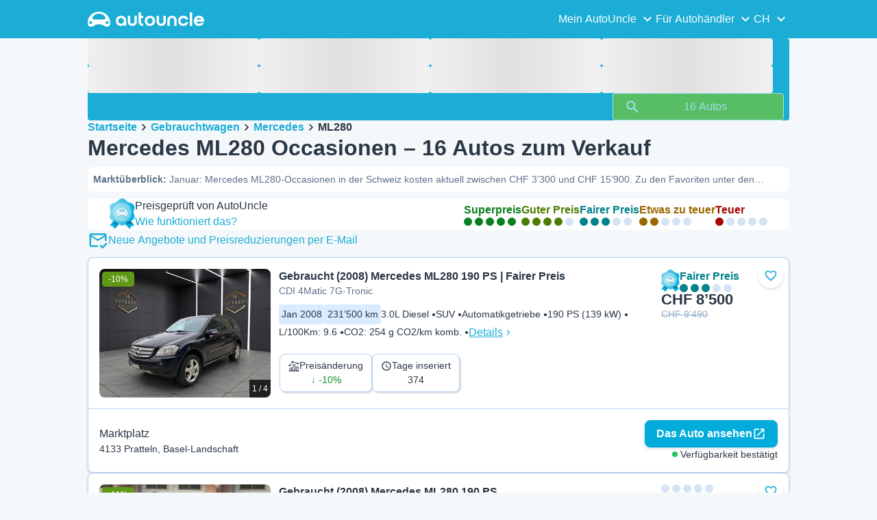

--- FILE ---
content_type: text/html; charset=utf-8
request_url: https://www.autouncle.ch/de-ch/gebrauchtwagen/Mercedes/ML280
body_size: 50059
content:
<!DOCTYPE html><html lang="de-ch" class="_x6cKi"><head><meta charSet="utf-8"/><meta name="viewport" content="width=device-width, initial-scale=1"/><link rel="preload" as="image" href="https://images.autouncle.com/ch/car_images/medium_8bdf4f3e-cfca-4b65-a514-ef154eb9c9b5_mercedes-ml280-cdi-4matic-7g-tronic.jpg"/><link rel="stylesheet" href="https://assets-fe.autouncle.com/next-build-assets/_next/static/css/6a88aa1f001f5c46.css" data-precedence="next"/><link rel="stylesheet" href="https://assets-fe.autouncle.com/next-build-assets/_next/static/css/edaa5317678909bc.css" data-precedence="next"/><link rel="stylesheet" href="https://assets-fe.autouncle.com/next-build-assets/_next/static/css/b0d1f2cdc332e910.css" data-precedence="next"/><link rel="stylesheet" href="https://assets-fe.autouncle.com/next-build-assets/_next/static/css/d23aa1de5d73488e.css" data-precedence="next"/><link rel="stylesheet" href="https://assets-fe.autouncle.com/next-build-assets/_next/static/css/a9e5b450dbcc6c13.css" data-precedence="next"/><link rel="stylesheet" href="https://assets-fe.autouncle.com/next-build-assets/_next/static/css/ab2ac25e246f6124.css" data-precedence="next"/><link rel="stylesheet" href="https://assets-fe.autouncle.com/next-build-assets/_next/static/css/881192debe2d40f8.css" data-precedence="next"/><link rel="stylesheet" href="https://assets-fe.autouncle.com/next-build-assets/_next/static/css/5f91dfcbee95afbd.css" data-precedence="next"/><link rel="stylesheet" href="https://assets-fe.autouncle.com/next-build-assets/_next/static/css/a3c86ecb288070e5.css" data-precedence="next"/><link rel="stylesheet" href="https://assets-fe.autouncle.com/next-build-assets/_next/static/css/fa0435b2aaaa756e.css" data-precedence="next"/><link rel="stylesheet" href="https://assets-fe.autouncle.com/next-build-assets/_next/static/css/fe37b8bd65b6559f.css" data-precedence="next"/><link rel="stylesheet" href="https://assets-fe.autouncle.com/next-build-assets/_next/static/css/8bae12e025a332be.css" data-precedence="next"/><link rel="stylesheet" href="https://assets-fe.autouncle.com/next-build-assets/_next/static/css/aec43c5b3f05729a.css" data-precedence="next"/><link rel="stylesheet" href="https://assets-fe.autouncle.com/next-build-assets/_next/static/css/6b008271974557fd.css" data-precedence="next"/><link rel="preload" as="script" fetchPriority="low" href="https://assets-fe.autouncle.com/next-build-assets/_next/static/chunks/webpack-1506b7a5e7f1a68e.js"/><script src="https://assets-fe.autouncle.com/next-build-assets/_next/static/chunks/4bd1b696-593cebb508adf9fd.js" async=""></script><script src="https://assets-fe.autouncle.com/next-build-assets/_next/static/chunks/5141-f1d21dbe862eeef9.js" async=""></script><script src="https://assets-fe.autouncle.com/next-build-assets/_next/static/chunks/main-app-8fa7b7a706bd51b9.js" async=""></script><script src="https://assets-fe.autouncle.com/next-build-assets/_next/static/chunks/1356-ece34a678f4d978a.js" async=""></script><script src="https://assets-fe.autouncle.com/next-build-assets/_next/static/chunks/6988-39562680195e463d.js" async=""></script><script src="https://assets-fe.autouncle.com/next-build-assets/_next/static/chunks/601-ed4fa96fb54cbec1.js" async=""></script><script src="https://assets-fe.autouncle.com/next-build-assets/_next/static/chunks/2619-2cee9e1cf9d0baec.js" async=""></script><script src="https://assets-fe.autouncle.com/next-build-assets/_next/static/chunks/4792-20fdd8ef57d42e74.js" async=""></script><script src="https://assets-fe.autouncle.com/next-build-assets/_next/static/chunks/5628-d54ac0dda5bf2160.js" async=""></script><script src="https://assets-fe.autouncle.com/next-build-assets/_next/static/chunks/5356-8952b7fc6f6bfe49.js" async=""></script><script src="https://assets-fe.autouncle.com/next-build-assets/_next/static/chunks/7576-3af33f4fdfc18e56.js" async=""></script><script src="https://assets-fe.autouncle.com/next-build-assets/_next/static/chunks/app/%5Blang%5D/(with-wrapper)/cars_search/%5B%5B...slug%5D%5D/page-cb2691b2b304ebcc.js" async=""></script><script src="https://assets-fe.autouncle.com/next-build-assets/_next/static/chunks/app/layout-b03401efac78a991.js" async=""></script><script src="https://assets-fe.autouncle.com/next-build-assets/_next/static/chunks/app/error-d538087c91c8e8d6.js" async=""></script><script src="https://assets-fe.autouncle.com/next-build-assets/_next/static/chunks/app/%5Blang%5D/(with-wrapper)/layout-3f7b0be5bc859899.js" async=""></script><link rel="preload" href="https://web.cmp.usercentrics.eu/tcf/stub.js" as="script"/><link rel="preload" href="https://web.cmp.usercentrics.eu/ui/loader.js" as="script"/><link rel="icon" href="https://fe-assets.autouncle.com/images/favicon.ico"/><link rel="preconnect" href="https://assets-fe.autouncle.com"/><link rel="dns-prefetch" href="https://assets-fe.autouncle.com"/><link rel="preconnect" href="https://images.autouncle.com"/><link rel="dns-prefetch" href="https://images.autouncle.com"/><title>Mercedes ML280 Occasion | Preise ab CHF 3’300 • 16 geprüfte Angebote | AutoUncle</title><meta name="description" content="Finde 16 geprüfte Mercedes ML280 Occasionen (gebraucht) mit Preisen von CHF 3’300 bis CHF 15’900. Preise geprüft &amp; bewertet von AutoUncle – sicher kaufen seit 2010."/><meta name="robots" content="index, follow, max-image-preview:large, max-snippet:-1, max-video-preview:-1"/><link rel="canonical" href="https://www.autouncle.ch/de-ch/gebrauchtwagen/Mercedes/ML280"/><link rel="alternate" hrefLang="da-DK" href="https://www.autouncle.dk/da/brugte-biler/Mercedes/ML280"/><link rel="alternate" hrefLang="sv-SE" href="https://www.autouncle.se/se/begagnade-bilar/Mercedes/ML280"/><link rel="alternate" hrefLang="de-DE" href="https://www.autouncle.de/de/gebrauchtwagen/Mercedes/ML280"/><link rel="alternate" hrefLang="it-IT" href="https://www.autouncle.it/it/auto-usate/Mercedes/ML280"/><link rel="alternate" hrefLang="es-ES" href="https://www.autouncle.es/es/coches-segunda-mano/Mercedes/ML280"/><link rel="alternate" hrefLang="de-AT" href="https://www.autouncle.at/de-at/gebrauchtwagen/Mercedes/ML280"/><link rel="alternate" hrefLang="pt-PT" href="https://www.autouncle.pt/pt/carros-usados/Mercedes/ML280"/><link rel="alternate" hrefLang="pl-PL" href="https://www.autouncle.pl/pl/samochody-uzywane/Mercedes/ML280"/><link rel="alternate" hrefLang="fi-FI" href="https://www.autouncle.fi/fi/kaytetyt-autot/Mercedes/ML280"/><link rel="alternate" hrefLang="ro-RO" href="https://www.autouncle.ro/ro/masini-second-hand/Mercedes/ML280"/><link rel="alternate" hrefLang="de-CH" href="https://www.autouncle.ch/de-ch/gebrauchtwagen/Mercedes/ML280"/><link rel="alternate" hrefLang="en-GB" href="https://www.autouncle.co.uk/en-gb/used-cars/Mercedes/ML280"/><link rel="alternate" hrefLang="nl-NL" href="https://www.autouncle.nl/nl-nl/gebruikte-auto/Mercedes/ML280"/><link rel="alternate" hrefLang="fr-FR" href="https://www.autouncle.fr/fr/voitures-occasion/Mercedes/ML280"/><link rel="alternate" hrefLang="x-default" href="https://www.autouncle.co.uk/en-gb/used-cars/Mercedes/ML280"/><meta property="og:title" content="Mercedes ML280 Occasion | Preise ab CHF 3’300 • 16 geprüfte Angebote | AutoUncle"/><meta property="og:description" content="Finde 16 geprüfte Mercedes ML280 Occasionen (gebraucht) mit Preisen von CHF 3’300 bis CHF 15’900. Preise geprüft &amp; bewertet von AutoUncle – sicher kaufen seit 2010."/><meta property="og:image" content="https://autouncle-public.s3.eu-west-1.amazonaws.com/ch/car_images/8bdf4f3e-cfca-4b65-a514-ef154eb9c9b5.jpg"/><meta name="twitter:card" content="summary_large_image"/><meta name="twitter:title" content="Mercedes ML280 Occasion | Preise ab CHF 3’300 • 16 geprüfte Angebote | AutoUncle"/><meta name="twitter:description" content="Finde 16 geprüfte Mercedes ML280 Occasionen (gebraucht) mit Preisen von CHF 3’300 bis CHF 15’900. Preise geprüft &amp; bewertet von AutoUncle – sicher kaufen seit 2010."/><meta name="twitter:image" content="https://autouncle-public.s3.eu-west-1.amazonaws.com/ch/car_images/8bdf4f3e-cfca-4b65-a514-ef154eb9c9b5.jpg"/><script>(self.__next_s=self.__next_s||[]).push(["https://web.cmp.usercentrics.eu/tcf/stub.js",{}])</script><script>(self.__next_s=self.__next_s||[]).push(["https://web.cmp.usercentrics.eu/ui/loader.js",{"data-settings-id":"G0pf11zk9oQzlk","data-language":"de-ch","id":"usercentrics-cmp"}])</script><style>
            #usercentrics-cmp-ui {
              display: none;
            }
          </style><meta name="sentry-trace" content="3f71d06849e7dd2093fce7caaab23ee1-f4f1a4daf755acf1"/><meta name="baggage" content="sentry-environment=production,sentry-release=57f730df494864eca7db40026b97232f1b4c5ff9,sentry-public_key=4221ec01663e3772fa8903d9a2fc4654,sentry-trace_id=3f71d06849e7dd2093fce7caaab23ee1,sentry-org_id=4505091544449024"/><script src="https://assets-fe.autouncle.com/next-build-assets/_next/static/chunks/polyfills-42372ed130431b0a.js" noModule=""></script></head><body><div hidden=""><!--$--><!--/$--></div><div class="_jCyu9"><div class="_kgmgp" data-hide="false"><div id="navbar" class="_yG8zK" data-expanded="false" data-color="inverse"><div class="_X_dXy"><div class="_8Rp_B"><div class="_gXdef"><button type="button" class="_gWAdh" data-expanded="false" aria-expanded="false" aria-controls="_R_2k5fiv5uknpftb_"><div class="_KT8kC"><div class="_Pz3TA"></div><div class="_Pz3TA"></div><div class="_Pz3TA"></div></div><span>Toggle hamburger</span></button></div><div class="__hGPe"><a href="/" class="_GOBlW"><div class="_NNEEq" data-color="inverse"><p>AutoUncle main website</p><svg viewBox="0 0 1862 245" xmlns="http://www.w3.org/2000/svg"><path d="M309.975 201.039c-31.077 0-31.079-46.675 0-46.675 31.089 0 31.091 46.675 0 46.675Zm-60.229-71.917H108.549c-24.953 0-41.534-22.397-30.738-41.735 18.111-32.446 56.681-54.844 101.337-54.844 44.655 0 83.225 22.398 101.335 54.844 10.797 19.338-5.783 41.735-30.737 41.735ZM48.311 201.039c-31.076 0-31.079-46.675 0-46.675 31.09 0 31.092 46.675 0 46.675Zm309.968-21.803C358.279 55.458 251.323 0 179.148 0 106.972 0 .016 55.458.016 179.236c0 9.408-2.211 65.738 44.833 65.738 54.429 0 67.35-40.87 134.299-40.87 67.752 0 79.869 40.87 134.298 40.87 47.045 0 44.833-56.33 44.833-65.738ZM1739.77 127.931h79.78c-6.68-15.574-20.98-24.473-40.05-24.473-18.75 0-33.05 8.899-39.73 24.473Zm39.73 69.604c15.89 0 28.29-6.039 35.92-17.163h41.63c-10.49 32.101-38.77 52.124-77.23 52.124-49.26 0-82.32-33.054-82.32-82.317 0-48.946 33.06-83.275 82.32-83.275 49.26 0 82 34.329 82 83.275 0 4.449-.32 8.581-.64 12.713h-124.27c4.14 21.93 20.03 34.643 42.59 34.643ZM1633.48 232.698V10.218h38.14v222.48h-38.14ZM1484.05 150.497c0 29.558 17.48 47.038 43.86 47.038 19.38 0 33.69-9.217 40.36-25.426H1608c-8.58 36.868-38.14 60.387-79.78 60.387-49.26 0-82.31-33.054-82.31-82.317 0-48.946 33.05-83.275 82.31-83.275 41.32 0 71.2 24.794 79.46 61.027h-39.73c-6.67-15.574-20.97-24.473-40.04-24.473-26.38 0-43.86 17.48-43.86 47.039ZM1175.05 232.501c-52.44 0-73.1-39.411-73.1-67.062V66.904h38.14v97.581c0 22.248 16.53 32.737 34.96 32.737s34.96-10.489 34.96-32.737v-97.58h38.14v98.534c0 27.651-20.66 67.062-73.1 67.062ZM1347.64 66.905c52.44 0 73.1 39.411 73.1 67.062v98.535h-38.14v-97.581c0-22.248-16.52-32.737-34.96-32.737-18.43 0-34.96 10.489-34.96 32.737v97.581h-38.14v-98.535c0-27.651 20.66-67.062 73.1-67.062ZM912.134 150.179c0-48.946 33.054-81.682 82.318-81.682 49.258 0 81.998 32.736 81.998 81.682 0 49.264-32.74 82.318-81.998 82.318-49.264 0-82.318-33.054-82.318-82.318Zm38.14.318c0 29.558 17.48 47.039 43.86 47.039 26.696 0 44.176-17.481 44.176-47.039s-17.48-47.039-44.176-47.039c-26.38 0-43.86 17.481-43.86 47.039ZM886.565 197.413v34.961c-52.124 0-74.426-26.38-74.426-75.325V10.217h38.14v56.69h36.286v35.669h-36.286v54.155c0 28.922 6.41 40.682 36.286 40.682ZM713.262 232.183c-52.442 0-73.101-39.411-73.101-67.062V66.904h38.14v97.263c0 22.248 16.527 32.737 34.961 32.737 18.434 0 34.961-10.489 34.961-32.737V66.904h38.139v98.217c0 27.651-20.659 67.062-73.1 67.062ZM532.345 66.904c49.264 0 82.318 34.647 82.318 83.91v78.822h-38.14V214.38c-7.628 9.853-23.837 18.116-47.038 18.116-46.085 0-79.139-33.054-79.139-82.317 0-48.946 33.054-83.275 81.999-83.275Zm44.178 83.593c0-29.559-17.48-47.039-43.86-47.039-26.698 0-44.178 17.48-44.178 47.039 0 29.558 17.48 47.038 44.178 47.038 26.38 0 43.86-17.48 43.86-47.038Z"></path></svg></div></a></div><div class="_LQpWA"><div class="_KXF_i"><button type="button" aria-label="Close"><div class="_s3Wfx" data-size="lg" data-block="false"><div aria-hidden="true"><svg viewBox="0 0 24 24" xmlns="http://www.w3.org/2000/svg"><path d="m18.898 6.1-1.014-1a.312.312 0 0 0-.406 0L12 10.5 6.52 5.1a.312.312 0 0 0-.405 0L5.1 6.1a.3.3 0 0 0 0 .4l5.478 5.4-5.478 5.4a.3.3 0 0 0 0 .4l1.015 1c.101.1.304.1.405 0L12 13.3l5.478 5.4c.101.1.304.1.406 0l1.014-1c.102-.1.102-.3 0-.4l-5.478-5.4 5.478-5.4c.102-.1.102-.3 0-.4Z"></path></svg></div></div></button></div><div id="_R_2k5fiv5uknpftb_" class="_jM0rA"><div class="_H9NqI"><button type="button" class="_7vqwt"><span>Mein AutoUncle</span><div class="_6Lmsi"><div class="_s3Wfx" data-size="lg" data-block="false"><div aria-hidden="true"><svg viewBox="0 0 24 24" xmlns="http://www.w3.org/2000/svg"><path d="m7.2 8.5-1 1c-.1.1-.1.3 0 .4l5.6 5.6c.1.1.3.1.4 0l5.6-5.6c.1-.1.1-.3 0-.4l-1-1c-.1-.1-.3-.1-.4 0L12 12.9 7.6 8.5c-.1-.1-.3-.1-.4 0Z"></path></svg></div></div></div><div class="_5lWLS"><div class="_s3Wfx" data-size="lg" data-block="false"><div aria-hidden="true"><svg viewBox="0 0 24 24" xmlns="http://www.w3.org/2000/svg"><path d="m16.8 15.5 1-1c.1-.1.1-.3 0-.4l-5.6-5.6c-.1-.1-.3-.1-.4 0l-5.6 5.6c-.1.1-.1.3 0 .4l1 1c.1.1.3.1.4 0l4.4-4.4 4.4 4.4c.1.1.3.1.4 0Z"></path></svg></div></div></div></button><div class="_pfSzN"><ul><li><a href="/de-ch/autobewertung/neu?ref=topl"><span>Autobewertung</span><div class="_x4zE1" data-type="standout" data-shape="square" data-shade="contrast" data-size="sm" data-border="true" data-weight="medium" data-text-transform="uppercase"><span class="_eMFHA">Kostenlos</span><div class="_tOaZb"></div></div></a></li><li><a href="/de-ch/gebrauchtwagen-verkaufen/neu"><span>Autobewertung &amp; Autoverkauf</span><div class="_x4zE1" data-type="standout" data-shape="square" data-shade="contrast" data-size="sm" data-border="true" data-weight="medium" data-text-transform="uppercase"><span class="_eMFHA">Kostenlos</span><div class="_tOaZb"></div></div></a></li><li><a href="/de-ch/favoriten"><span>Meine Favoriten</span></a></li><li><a href="/de-ch/my_autouncle"><span>Suchagenten</span></a></li><li><a href="/logout"><span>Abmelden</span></a></li><li><a href="/de-ch/gebrauchtwagen/f-elektro"><span>Gebrauchte Elektroautos</span></a></li><li><a href="/de-ch/gebrauchtwagen"><span>Alle Gebrauchtwagen</span></a></li><li><a href="/de-ch/login"><span>Nutzer-Login</span></a></li></ul></div></div><div class="_H9NqI"><button type="button" class="_7vqwt"><span>Für Autohändler</span><div class="_6Lmsi"><div class="_s3Wfx" data-size="lg" data-block="false"><div aria-hidden="true"><svg viewBox="0 0 24 24" xmlns="http://www.w3.org/2000/svg"><path d="m7.2 8.5-1 1c-.1.1-.1.3 0 .4l5.6 5.6c.1.1.3.1.4 0l5.6-5.6c.1-.1.1-.3 0-.4l-1-1c-.1-.1-.3-.1-.4 0L12 12.9 7.6 8.5c-.1-.1-.3-.1-.4 0Z"></path></svg></div></div></div><div class="_5lWLS"><div class="_s3Wfx" data-size="lg" data-block="false"><div aria-hidden="true"><svg viewBox="0 0 24 24" xmlns="http://www.w3.org/2000/svg"><path d="m16.8 15.5 1-1c.1-.1.1-.3 0-.4l-5.6-5.6c-.1-.1-.3-.1-.4 0l-5.6 5.6c-.1.1-.1.3 0 .4l1 1c.1.1.3.1.4 0l4.4-4.4 4.4 4.4c.1.1.3.1.4 0Z"></path></svg></div></div></div></button><div class="_pfSzN"><ul><li><a href="/de-ch/customer_users/sign_in"><span>Kunden-Login</span></a></li></ul></div></div><div class="_H9NqI"><button type="button" class="_7vqwt"><span>CH</span><div class="_6Lmsi"><div class="_s3Wfx" data-size="lg" data-block="false"><div aria-hidden="true"><svg viewBox="0 0 24 24" xmlns="http://www.w3.org/2000/svg"><path d="m7.2 8.5-1 1c-.1.1-.1.3 0 .4l5.6 5.6c.1.1.3.1.4 0l5.6-5.6c.1-.1.1-.3 0-.4l-1-1c-.1-.1-.3-.1-.4 0L12 12.9 7.6 8.5c-.1-.1-.3-.1-.4 0Z"></path></svg></div></div></div><div class="_5lWLS"><div class="_s3Wfx" data-size="lg" data-block="false"><div aria-hidden="true"><svg viewBox="0 0 24 24" xmlns="http://www.w3.org/2000/svg"><path d="m16.8 15.5 1-1c.1-.1.1-.3 0-.4l-5.6-5.6c-.1-.1-.3-.1-.4 0l-5.6 5.6c-.1.1-.1.3 0 .4l1 1c.1.1.3.1.4 0l4.4-4.4 4.4 4.4c.1.1.3.1.4 0Z"></path></svg></div></div></div></button><div class="_pfSzN"><ul><li><a href="/" rel="nofollow"><span>English</span></a></li></ul></div></div></div></div></div></div><button class="_pc7dM" aria-hidden="true" type="button"></button></div><div class="_FWBK1" data-from="xs" data-to="lg"><div class="_fNoZB" data-gap="xs" data-padding-start="xs" data-padding-end="xs" data-wrap="nowrap" data-testid="mobile-header-buttons" data-full-height="false" data-layout="vertical"><div class="_XsXoD"><div class="_X_dXy"><div class="_L_U4H" data-gap="sm" data-row-gap="sm" data-flex-cells="true"><div class="_Lb6_x"><div class="_pkLDq" data-size-xs="contents" data-display="block"><div class="_HNJzy" data-height="md" data-font-size="md"><div class="_3kknL"></div></div></div><div class="_pkLDq" data-display="block"><div class="_fNoZB" data-gap="lg" data-padding-start="none" data-padding-end="none" data-wrap="nowrap" data-full-height="false" data-layout="horizontal" data-justify-content="end"><button class="_gOAPY" data-color="tertiary" data-size="small" data-full-width="false" data-truncate="true" data-text-align="center" data-font-size="md"><span class="__SEK_"><div class="_s3Wfx" data-size="md" data-block="false"><div aria-hidden="true"><svg viewBox="0 0 24 24" xmlns="http://www.w3.org/2000/svg"><path d="M12 2C8.13 2 5 5.13 5 9c0 5.25 7 13 7 13s7-7.75 7-13c0-3.87-3.13-7-7-7ZM7 9c0-2.76 2.24-5 5-5s5 2.24 5 5c0 2.88-2.88 7.19-5 9.88C9.92 16.21 7 11.85 7 9Z"></path><path d="M12 11.5a2.5 2.5 0 1 0 0-5 2.5 2.5 0 0 0 0 5Z"></path></svg></div></div></span><div class="_5xorU"><div class="_J4qUX">Schweiz</div></div></button></div></div></div></div></div></div></div></div></div><div class="_PSapG"><aside class="_uG807" data-visible="false"><form style="display:contents"><div class="_CUjo3"><div class="_0K0qY"><div class="_X_dXy"><div class="_fNoZB" data-gap="sm" data-padding-start="sm" data-padding-end="sm" data-wrap="nowrap" data-full-height="false" data-layout="horizontal" data-justify-content="space-between" data-align-items="center"><div class="_XsXoD"><button class="_gOAPY" type="button" data-color="link" data-size="medium" data-full-width="false" data-text-align="center" data-font-size="md"><div class="_5xorU"><div class="_J4qUX">Alle löschen</div></div></button></div><div class="_XsXoD">Filter</div><div class="_XsXoD"><button class="_n0uuv" data-color="primary" data-size="md" data-shadow="false" aria-label="Verstecken Sie das Suchformular"><span class="_wNB_n">Verstecken Sie das Suchformular</span><div class="_s3Wfx" data-size="md" data-block="false"><div aria-hidden="true"><svg viewBox="0 0 24 24" xmlns="http://www.w3.org/2000/svg"><path d="m18.898 6.1-1.014-1a.312.312 0 0 0-.406 0L12 10.5 6.52 5.1a.312.312 0 0 0-.405 0L5.1 6.1a.3.3 0 0 0 0 .4l5.478 5.4-5.478 5.4a.3.3 0 0 0 0 .4l1.015 1c.101.1.304.1.405 0L12 13.3l5.478 5.4c.101.1.304.1.406 0l1.014-1c.102-.1.102-.3 0-.4l-5.478-5.4 5.478-5.4c.102-.1.102-.3 0-.4Z"></path></svg></div></div></button></div></div></div></div><div class="_73ZdX"></div><div class="_78D6M"><button class="_gOAPY" type="submit" data-color="primary" data-size="medium" data-full-width="true" data-text-align="center" data-weight="regular" data-font-size="md"><span class="__SEK_"><div class="_s3Wfx" data-size="md" data-block="false"><div aria-hidden="true"><div class="_s3Wfx" data-size="lg" data-block="true"><svg viewBox="0 0 24 24" focusable="false" aria-hidden="true"><use href="/next/assets/sprites/cars_search.svg?v=1769082256908#Search"></use></svg></div></div></div></span><div class="_5xorU"><div class="_J4qUX">16 Autos</div></div></button></div></div></form></aside><div class="_PSapG"><div class="_eZFfX" data-position="left"><div id="sr_skyscraper_left" data-fuse="23069698003"></div></div><div class="_eZFfX" data-position="right"><div id="sr_skyscraper_right" data-fuse="23069311902"></div></div><div class="_FWBK1" data-from="lg"><div class="_X_dXy"><div class="_fNoZB" data-gap="lg" data-padding-start="none" data-padding-end="none" data-wrap="nowrap" data-full-height="false" data-layout="vertical"><div class="_FWBK1" data-from="lg"><div class="_fNoZB" data-gap="lg" data-padding-start="md" data-padding-end="none" data-wrap="nowrap" data-full-height="false" data-layout="vertical"><form style="display:contents"><div class="_SNNhA" style="min-height:auto"><div class="_5paoa" data-sticky="false" data-advanced-expanded="false" data-main-expanded="true" data-animating="false"><div class="_sRlTL"><div><div class="_L_U4H" data-gap="2xs" data-row-gap="2xs"><div class="_Lb6_x"><div class="_pkLDq" data-size-xs="3" data-display="block"><div class="_HNJzy" data-height="md" data-font-size="md"><div class="_3kknL"></div></div></div><div class="_pkLDq" data-size-xs="3" data-display="block"><div class="_HNJzy" data-height="md" data-font-size="md"><div class="_3kknL"></div></div></div><div class="_pkLDq" data-size-xs="3" data-display="block"><div class="_HNJzy" data-height="md" data-font-size="md"><div class="_3kknL"></div></div></div><div class="_pkLDq" data-size-xs="3" data-display="block"><div class="_HNJzy" data-height="md" data-font-size="md"><div class="_3kknL"></div></div></div></div></div><div class="_ODoJz"><div class="_Ohw1F"><div class="_fNoZB" data-gap="lg" data-padding-start="2xs" data-padding-end="none" data-wrap="nowrap" data-full-height="false" data-layout="vertical"><div class="_L_U4H" data-gap="2xs" data-row-gap="2xs"><div class="_Lb6_x"><div class="_pkLDq" data-size-xs="3" data-display="block"><div class="_HNJzy" data-height="md" data-font-size="md"><div class="_3kknL"></div></div></div><div class="_pkLDq" data-size-xs="3" data-display="block"><div class="_HNJzy" data-height="md" data-font-size="md"><div class="_3kknL"></div></div></div><div class="_pkLDq" data-size-xs="3" data-display="block"><div class="_HNJzy" data-height="md" data-font-size="md"><div class="_3kknL"></div></div></div><div class="_pkLDq" data-size-xs="3" data-display="block"><div class="_HNJzy" data-height="md" data-font-size="md"><div class="_3kknL"></div></div></div><div class="_pkLDq" data-size-xs="9" data-display="block"><div class="_fNoZB" data-gap="lg" data-padding-start="none" data-padding-end="none" data-wrap="nowrap" data-full-height="false" data-layout="horizontal" data-justify-content="space-between" data-align-items="center"></div></div><div class="_pkLDq" data-size-xs="3" data-display="block"><button class="_gOAPY" type="submit" disabled="" data-color="positive" data-size="medium" data-full-width="true" data-text-align="center" data-weight="regular" data-font-size="md"><span class="__SEK_"><div class="_s3Wfx" data-size="md" data-block="false"><div aria-hidden="true"><div class="_s3Wfx" data-size="lg" data-block="true"><svg viewBox="0 0 24 24" focusable="false" aria-hidden="true"><use href="/next/assets/sprites/cars_search.svg?v=1769082256908#Search"></use></svg></div></div></div></span><div class="_5xorU"><div class="_J4qUX">16 Autos</div></div></button></div></div></div></div></div></div></div></div><div class="_kUFQJ"><div class="_sdYkm"><div class="_15ZXj" style="max-height:auto"></div></div></div><div class="undefined"></div></div></div></form></div></div></div></div></div><div class="_X_dXy" data-padding-xs="sm" data-padding-md="md"><div class="_fNoZB" data-gap="sm" data-padding-start="none" data-padding-end="none" data-wrap="nowrap" data-full-height="false" data-layout="vertical"><section id="cars_for_sale" style="scroll-margin-top:120px"><div class="_fNoZB" data-gap="sm" data-padding-start="none" data-padding-end="none" data-wrap="nowrap" data-full-height="false" data-layout="vertical"><div class="_fNoZB" data-gap="sm" data-padding-start="sm" data-padding-end="none" data-wrap="nowrap" data-full-height="false" data-layout="vertical"><div class="_XsXoD"><div class="_FWBK1" data-from="lg"><nav class="_RuuNA" aria-labelledby="_R_4j4s5fiv5uknpftb_"><p id="_R_4j4s5fiv5uknpftb_">Brotkrümel</p><ol><li><a href="/">Startseite</a><div class="_s3Wfx" data-size="md" data-block="false"><div aria-hidden="true"><svg viewBox="0 0 24 24" xmlns="http://www.w3.org/2000/svg"><path d="m9.5 6.2-1 1c-.1.1-.1.3 0 .4l4.4 4.4-4.4 4.4c-.1.1-.1.3 0 .4l1 1c.1.1.3.1.4 0l5.6-5.6c.1-.1.1-.3 0-.4L9.9 6.2c-.1-.1-.3-.1-.4 0Z"></path></svg></div></div></li><li><a href="/de-ch/gebrauchtwagen">Gebrauchtwagen</a><div class="_s3Wfx" data-size="md" data-block="false"><div aria-hidden="true"><svg viewBox="0 0 24 24" xmlns="http://www.w3.org/2000/svg"><path d="m9.5 6.2-1 1c-.1.1-.1.3 0 .4l4.4 4.4-4.4 4.4c-.1.1-.1.3 0 .4l1 1c.1.1.3.1.4 0l5.6-5.6c.1-.1.1-.3 0-.4L9.9 6.2c-.1-.1-.3-.1-.4 0Z"></path></svg></div></div></li><li><a href="/de-ch/gebrauchtwagen/Mercedes">Mercedes</a><div class="_s3Wfx" data-size="md" data-block="false"><div aria-hidden="true"><svg viewBox="0 0 24 24" xmlns="http://www.w3.org/2000/svg"><path d="m9.5 6.2-1 1c-.1.1-.1.3 0 .4l4.4 4.4-4.4 4.4c-.1.1-.1.3 0 .4l1 1c.1.1.3.1.4 0l5.6-5.6c.1-.1.1-.3 0-.4L9.9 6.2c-.1-.1-.3-.1-.4 0Z"></path></svg></div></div></li><li><span aria-current="page">ML280</span></li></ol></nav></div></div><div class="_XsXoD"><div><div><h1 class="_GXVfV" data-font="heading-1" data-weight="bold">Mercedes ML280 Occasionen – 16 Autos zum Verkauf</h1><div class="_VAjTW"><h2 class="_GXVfV _cAGOL _Z785M" data-font="body-small" data-color="body"><span class="_GXVfV" data-font="body-small" data-weight="bold" data-color="body">Marktüberblick<!-- -->: </span>Januar: Mercedes ML280-Occasionen in der Schweiz kosten aktuell zwischen CHF 3’300 und CHF 15’900. Zu den Favoriten unter den Mercedes ML280-Modellen zählen Edition. Bezüglich Lebensdauer beim Mercedes ML280: Spitzenwerte bis zu 370’000 kilometer belegen die Ausdauer. Momentan sind 0 Mercedes ML280-Fahrzeuge unter ihrem Marktwert gelistet (Quelle: 10 Seiten analysiert).</h2></div></div><div style="margin-top:10px"><div class="_FWBK1" data-from="xs" data-to="lg"></div></div></div></div></div><div class="_X_dXy" data-type-xs="full-width" data-type-md="default" data-padding-xs="none"></div><div class="_FWBK1" data-from="lg"><div class="_fNoZB" data-gap="lg" data-padding-start="2xs" data-padding-end="sm" data-wrap="nowrap" data-full-height="false" data-layout="vertical"><div class="_XsXoD"><section class="_Fl_d6" data-background="default" data-spacing-block="sm"><div class="_X_dXy"><div class="_fNoZB" data-gap="lg" data-padding-start="none" data-padding-end="none" data-wrap="wrap" data-full-height="false" data-layout="horizontal" data-justify-content="space-between" data-align-items="center"><div class="_XsXoD"><div class="_fNoZB" data-gap="sm" data-padding-start="none" data-padding-end="none" data-wrap="nowrap" data-full-height="false" data-layout="horizontal"><div class="_XsXoD"><img alt="autouncle-certified" loading="lazy" width="37" height="44" decoding="async" data-nimg="1" style="color:transparent" src="https://fe-assets.autouncle.com/images/logos/au-badge.webp"/></div><div class="_XsXoD"><div class="_fNoZB" data-gap="none" data-padding-start="none" data-padding-end="none" data-wrap="nowrap" data-full-height="false" data-layout="vertical"><div class="_XsXoD"><p class="_GXVfV" data-font="body-base" data-weight="medium">Preisgeprüft von AutoUncle<!-- --> </p></div><div class="_XsXoD"><button type="button"><span class="_GXVfV" data-font="body-base" data-weight="medium" data-color="link">Wie funktioniert das?</span></button></div></div></div></div></div><div class="_XsXoD"><div class="_fNoZB" data-gap="lg" data-padding-start="none" data-padding-end="none" data-wrap="wrap" data-full-height="false" data-layout="horizontal"><div class="_XsXoD"><div class="_qnN0D" data-rating="5" data-layout="vertical" data-size="md" data-align="left"><div class="_dMbzL"><p class="_ahlbD">Superpreis</p><div class="_NmqGH" data-size="md"><span class="_Tl88u" data-neutral="false" data-rating="5"></span><span class="_Tl88u" data-neutral="false" data-rating="5"></span><span class="_Tl88u" data-neutral="false" data-rating="5"></span><span class="_Tl88u" data-neutral="false" data-rating="5"></span><span class="_Tl88u" data-neutral="false" data-rating="5"></span></div></div></div></div><div class="_XsXoD"><div class="_qnN0D" data-rating="4" data-layout="vertical" data-size="md" data-align="left"><div class="_dMbzL"><p class="_ahlbD">Guter Preis</p><div class="_NmqGH" data-size="md"><span class="_Tl88u" data-neutral="false" data-rating="4"></span><span class="_Tl88u" data-neutral="false" data-rating="4"></span><span class="_Tl88u" data-neutral="false" data-rating="4"></span><span class="_Tl88u" data-neutral="false" data-rating="4"></span><span class="_Tl88u" data-neutral="false"></span></div></div></div></div><div class="_XsXoD"><div class="_qnN0D" data-rating="3" data-layout="vertical" data-size="md" data-align="left"><div class="_dMbzL"><p class="_ahlbD">Fairer Preis</p><div class="_NmqGH" data-size="md"><span class="_Tl88u" data-neutral="false" data-rating="3"></span><span class="_Tl88u" data-neutral="false" data-rating="3"></span><span class="_Tl88u" data-neutral="false" data-rating="3"></span><span class="_Tl88u" data-neutral="false"></span><span class="_Tl88u" data-neutral="false"></span></div></div></div></div><div class="_XsXoD"><div class="_qnN0D" data-rating="2" data-layout="vertical" data-size="md" data-align="left"><div class="_dMbzL"><p class="_ahlbD">Etwas zu teuer</p><div class="_NmqGH" data-size="md"><span class="_Tl88u" data-neutral="false" data-rating="2"></span><span class="_Tl88u" data-neutral="false" data-rating="2"></span><span class="_Tl88u" data-neutral="false"></span><span class="_Tl88u" data-neutral="false"></span><span class="_Tl88u" data-neutral="false"></span></div></div></div></div><div class="_XsXoD"><div class="_qnN0D" data-rating="1" data-layout="vertical" data-size="md" data-align="left"><div class="_dMbzL"><p class="_ahlbD">Teuer</p><div class="_NmqGH" data-size="md"><span class="_Tl88u" data-neutral="false" data-rating="1"></span><span class="_Tl88u" data-neutral="false"></span><span class="_Tl88u" data-neutral="false"></span><span class="_Tl88u" data-neutral="false"></span><span class="_Tl88u" data-neutral="false"></span></div></div></div></div></div></div></div></div></section></div></div></div><div class="_FWBK1" data-from="lg"><div class="_fNoZB" data-gap="lg" data-padding-start="none" data-padding-end="none" data-wrap="nowrap" data-full-height="false" data-layout="horizontal" data-justify-content="space-between"><div class="_XsXoD"><div class="_FdYeq" data-layout="small" data-open="false"><div class="_X_dXy" data-padding-xs="none"><div class="_M_BqG"><button class="_lXpBP"><div class="_3Q_R_"><div class="_devH0"><div class="_s3Wfx" data-size="custom" data-block="true"><div aria-hidden="true"><svg viewBox="0 0 24 24" xmlns="http://www.w3.org/2000/svg"><path d="M20 4H4c-1.1 0-1.99.9-1.99 2L2 18c0 1.1.9 2 2 2h8v-2H4V8l8 5 8-5v5h2V6c0-1.1-.9-2-2-2Zm-8 7L4 6h16l-8 5Zm5.34 11-3.54-3.54 1.41-1.41 2.12 2.12 4.24-4.24L23 16.34 17.34 22Z"></path></svg></div></div></div><p class="_fRy0x">Neue Angebote und Preisreduzierungen per E-Mail</p></div></button><form class="_L3Kav" id="_R_1634s5fiv5uknpftb_" noValidate=""><div class="_mnJCE" data-hidden-label="true" data-height="md" data-font-size="md"><label for="_R_7634s5fiv5uknpftb_">E-Mail<span aria-hidden="true">*</span></label><input id="_R_7634s5fiv5uknpftb_" type="email" placeholder="E-Mail" aria-required="true" required="" size="80" name="email" value=""/></div><button class="_gOAPY" type="submit" disabled="" data-size="medium" data-full-width="false" data-text-align="center" data-font-size="md"><div class="_5xorU"><div class="_J4qUX">Abonnieren</div></div></button></form></div></div></div></div><div class="_XsXoD"><div class="_HNJzy" data-height="md" data-font-size="md"><div class="_3kknL"></div></div></div></div></div><div class="_fNoZB" data-gap="md" data-padding-start="none" data-padding-end="none" data-wrap="nowrap" data-full-height="false" data-layout="vertical"><article class="_qzVn4"><div class="_DqQLh"><button class="_n0uuv _rjba5" data-color="primary" data-size="md" data-shadow="true" aria-label="Zu Favoriten hinzufügen"><span class="_wNB_n">Zu Favoriten hinzufügen</span><div class="_s3Wfx" data-size="md" data-block="false"><svg viewBox="0 0 24 24" focusable="false" aria-hidden="true"><use href="/next/assets/sprites/cars_search.svg?v=1769082256908#HeartEmpty"></use></svg></div></button><div class="_AQ3hX"><button><img alt="Gebraucht 2008 Mercedes ML280 SUV | CHF 8’500 (Fairer Preis)" loading="eager" decoding="async" data-nimg="fill" style="position:absolute;height:100%;width:100%;left:0;top:0;right:0;bottom:0;color:transparent;background-size:cover;background-position:50% 50%;background-repeat:no-repeat;background-image:url(&quot;data:image/svg+xml;charset=utf-8,%3Csvg xmlns=&#x27;http://www.w3.org/2000/svg&#x27; %3E%3Cfilter id=&#x27;b&#x27; color-interpolation-filters=&#x27;sRGB&#x27;%3E%3CfeGaussianBlur stdDeviation=&#x27;20&#x27;/%3E%3CfeColorMatrix values=&#x27;1 0 0 0 0 0 1 0 0 0 0 0 1 0 0 0 0 0 100 -1&#x27; result=&#x27;s&#x27;/%3E%3CfeFlood x=&#x27;0&#x27; y=&#x27;0&#x27; width=&#x27;100%25&#x27; height=&#x27;100%25&#x27;/%3E%3CfeComposite operator=&#x27;out&#x27; in=&#x27;s&#x27;/%3E%3CfeComposite in2=&#x27;SourceGraphic&#x27;/%3E%3CfeGaussianBlur stdDeviation=&#x27;20&#x27;/%3E%3C/filter%3E%3Cimage width=&#x27;100%25&#x27; height=&#x27;100%25&#x27; x=&#x27;0&#x27; y=&#x27;0&#x27; preserveAspectRatio=&#x27;none&#x27; style=&#x27;filter: url(%23b);&#x27; href=&#x27;[data-uri]&#x27;/%3E%3C/svg%3E&quot;)" src="https://images.autouncle.com/ch/car_images/medium_8bdf4f3e-cfca-4b65-a514-ef154eb9c9b5_mercedes-ml280-cdi-4matic-7g-tronic.jpg"/></button><div class="_x4zE1 _hbiHx" data-type="positive" data-shape="square" data-shade="contrast" data-size="xs" data-border="true" data-weight="medium" data-text-transform="default"><span class="_eMFHA">-10%</span><div class="_tOaZb"></div></div><div class="_yMhZe">1 / 
        4</div></div><div class="_p9jqN"><div class="_2NWrX"><h3 class="_GXVfV _D9pIb" data-font="body-base" data-weight="bold">Gebraucht (2008) Mercedes ML280 190 PS | Fairer Preis</h3><p class="_GXVfV _XQXLf" data-font="body-small" data-color="body">CDI 4Matic 7G-Tronic</p></div><ul class="_PuGQy"><li class="_ZTpYr _MUW8B">Jan 2008</li><li class="_ZTpYr _MUW8B">231’500 km</li><li class="_ZTpYr ">3.0L Diesel</li><li class="_ZTpYr ">SUV</li><li class="_ZTpYr ">Automatikgetriebe</li><li class="_ZTpYr ">190 PS (139 kW)</li><li class="_ZTpYr "><span>L/100Km<!-- -->: </span>9.6</li><li class="_ZTpYr "><span>CO2<!-- -->: </span>254 g CO2/km komb.</li><li><a class="_PDf_R" href="/de-ch/d/5724544-gebraucht-mercedes-ml280-cdi-4matic-7g-tronic" aria-label="Vollständige Analyse anzeigen">Details<div class="_s3Wfx" data-size="sm" data-color="link" data-block="false"><svg viewBox="0 0 24 24" focusable="false" aria-hidden="true"><use href="/next/assets/sprites/cars_search.svg?v=1769082256908#ChevronRight"></use></svg></div></a></li></ul></div><div class="_eMl_E"><div class="_sakYh"><img alt="autouncle-certified" loading="lazy" width="27" height="32" decoding="async" data-nimg="1" style="color:transparent" src="https://fe-assets.autouncle.com/images/logos/au-badge.webp"/><div class="_qnN0D" data-rating="3" data-layout="vertical" data-size="md" data-align="left"><div class="_dMbzL"><p class="_ahlbD">Fairer Preis</p><div class="_NmqGH" data-size="md"><span class="_Tl88u" data-neutral="false" data-rating="3"></span><span class="_Tl88u" data-neutral="false" data-rating="3"></span><span class="_Tl88u" data-neutral="false" data-rating="3"></span><span class="_Tl88u" data-neutral="false"></span><span class="_Tl88u" data-neutral="false"></span></div></div></div></div><div class="_i2QOc">CHF 8’500</div><div class="_O_cMy">CHF 9’490</div></div><div class="_xWf6B"><div class="_lC6Iu"><button class="_CikIC _S4odY" data-testid="listing-item--price-history"><div class="_lzWw7"><div class="_s3Wfx" data-size="sm" data-block="false"><svg viewBox="0 0 24 24" focusable="false" aria-hidden="true"><use href="/next/assets/sprites/cars_search.svg?v=1769082256908#Group"></use></svg></div><span class="__1SuX">Preisänderung</span></div><span class="_2OgvT">↓ -10%</span></button><button class="_CikIC _S4odY"><div class="_lzWw7"><div class="_s3Wfx" data-size="sm" data-block="false"><svg viewBox="0 0 24 24" focusable="false" aria-hidden="true"><use href="/next/assets/sprites/cars_search.svg?v=1769082256908#Clock"></use></svg></div><span class="__1SuX">Tage inseriert</span></div><span>374</span></button></div><div class="_swn_L"><span class="_dooqU"></span><span class="_dooqU"></span></div></div></div><div class="_yxZqT"><div class="_jFepo"><div data-testid="dealer-label">Marktplatz</div><div class="_GXVfV" data-font="body-small" data-weight="regular">4133 Pratteln, Basel-Landschaft</div></div><div class="_QW59O"><a class="_gOAPY _Nj0SF" href="/de-ch/das_wiedersehen/autolina-ch/5724544/7621346" data-color="primary" data-size="medium" data-full-width="false" data-text-align="center" data-auto-height="true" data-font-size="md" data-border-radius="default" data-shadow="default" alt="Weiter zur Website des Händlers" target="_blank" rel="nofollow noopener"><div class="_5xorU"><div class="_J4qUX">Das Auto ansehen</div></div><span class="_agIf5"><div class="_s3Wfx" data-size="md" data-block="false"><svg viewBox="0 0 24 24" focusable="false" aria-hidden="true"><use href="/next/assets/sprites/cars_search.svg?v=1769082256908#OpenLink"></use></svg></div></span></a><span class="_kYUYo _o3MYM" data-testid="availability-verified"><span class="_GXVfV" data-font="body-small">Verfügbarkeit bestätigt</span></span></div></div></article><article class="_qzVn4"><div class="_DqQLh"><button class="_n0uuv _rjba5" data-color="primary" data-size="md" data-shadow="true" aria-label="Zu Favoriten hinzufügen"><span class="_wNB_n">Zu Favoriten hinzufügen</span><div class="_s3Wfx" data-size="md" data-block="false"><svg viewBox="0 0 24 24" focusable="false" aria-hidden="true"><use href="/next/assets/sprites/cars_search.svg?v=1769082256908#HeartEmpty"></use></svg></div></button><div class="_AQ3hX"><button><img alt="Gebraucht 2008 Mercedes ML280 SUV | CHF 5’900" loading="lazy" decoding="async" data-nimg="fill" style="position:absolute;height:100%;width:100%;left:0;top:0;right:0;bottom:0;color:transparent;background-size:cover;background-position:50% 50%;background-repeat:no-repeat;background-image:url(&quot;data:image/svg+xml;charset=utf-8,%3Csvg xmlns=&#x27;http://www.w3.org/2000/svg&#x27; %3E%3Cfilter id=&#x27;b&#x27; color-interpolation-filters=&#x27;sRGB&#x27;%3E%3CfeGaussianBlur stdDeviation=&#x27;20&#x27;/%3E%3CfeColorMatrix values=&#x27;1 0 0 0 0 0 1 0 0 0 0 0 1 0 0 0 0 0 100 -1&#x27; result=&#x27;s&#x27;/%3E%3CfeFlood x=&#x27;0&#x27; y=&#x27;0&#x27; width=&#x27;100%25&#x27; height=&#x27;100%25&#x27;/%3E%3CfeComposite operator=&#x27;out&#x27; in=&#x27;s&#x27;/%3E%3CfeComposite in2=&#x27;SourceGraphic&#x27;/%3E%3CfeGaussianBlur stdDeviation=&#x27;20&#x27;/%3E%3C/filter%3E%3Cimage width=&#x27;100%25&#x27; height=&#x27;100%25&#x27; x=&#x27;0&#x27; y=&#x27;0&#x27; preserveAspectRatio=&#x27;none&#x27; style=&#x27;filter: url(%23b);&#x27; href=&#x27;[data-uri]&#x27;/%3E%3C/svg%3E&quot;)" src="https://images.autouncle.com/ch/car_images/medium_31f6be6e-ea8a-44e9-8c81-cdd705f5b17f_mercedes-ml280-cdi-4matic-7g-tronic.jpg"/></button><div class="_x4zE1 _hbiHx" data-type="positive" data-shape="square" data-shade="contrast" data-size="xs" data-border="true" data-weight="medium" data-text-transform="default"><span class="_eMFHA">-11%</span><div class="_tOaZb"></div></div><div class="_yMhZe">1 / 
        4</div></div><div class="_p9jqN"><div class="_2NWrX"><h3 class="_GXVfV _D9pIb" data-font="body-base" data-weight="bold">Gebraucht (2008) Mercedes ML280 190 PS</h3><p class="_GXVfV _XQXLf" data-font="body-small" data-color="body">CDI 4Matic 7G-Tronic</p></div><ul class="_PuGQy"><li class="_ZTpYr _MUW8B">2008</li><li class="_ZTpYr _MUW8B">233’386 km</li><li class="_ZTpYr ">Diesel</li><li class="_ZTpYr ">SUV</li><li class="_ZTpYr ">Automatikgetriebe</li><li class="_ZTpYr ">190 PS (139 kW)</li><li class="_ZTpYr "><span>L/100Km<!-- -->: </span>9.6</li><li><a class="_PDf_R" href="/de-ch/d/6554311-gebraucht-mercedes-ml280-cdi-4matic-7g-tronic" aria-label="Vollständige Analyse anzeigen">Details<div class="_s3Wfx" data-size="sm" data-color="link" data-block="false"><svg viewBox="0 0 24 24" focusable="false" aria-hidden="true"><use href="/next/assets/sprites/cars_search.svg?v=1769082256908#ChevronRight"></use></svg></div></a></li></ul></div><div class="_eMl_E"><div class="_sakYh"><div class="_qnN0D" data-rating="0" data-layout="vertical" data-size="md" data-align="left"><div class="_dMbzL"><div class="_NmqGH" data-size="md"><span class="_Tl88u" data-neutral="false"></span><span class="_Tl88u" data-neutral="false"></span><span class="_Tl88u" data-neutral="false"></span><span class="_Tl88u" data-neutral="false"></span><span class="_Tl88u" data-neutral="false"></span></div></div></div></div><div class="_i2QOc">CHF 5’900</div><div class="_O_cMy">CHF 6’700</div><div>Nicht bewertet</div></div><div class="_xWf6B"><div class="_lC6Iu"><button class="_CikIC _S4odY" data-testid="listing-item--price-history"><div class="_lzWw7"><div class="_s3Wfx" data-size="sm" data-block="false"><svg viewBox="0 0 24 24" focusable="false" aria-hidden="true"><use href="/next/assets/sprites/cars_search.svg?v=1769082256908#Group"></use></svg></div><span class="__1SuX">Preisänderung</span></div><span class="_2OgvT">↓ -11%</span></button><button class="_CikIC _S4odY"><div class="_lzWw7"><div class="_s3Wfx" data-size="sm" data-block="false"><svg viewBox="0 0 24 24" focusable="false" aria-hidden="true"><use href="/next/assets/sprites/cars_search.svg?v=1769082256908#Clock"></use></svg></div><span class="__1SuX">Tage inseriert</span></div><span>22</span></button></div><div class="_swn_L"><span class="_dooqU"></span><span class="_dooqU"></span></div></div></div><div class="_yxZqT"><div class="_jFepo"><div data-testid="dealer-label">Marktplatz</div><div class="_GXVfV" data-font="body-small" data-weight="regular">6020 Emmenbrücke, Luzern</div></div><div class="_QW59O"><a class="_gOAPY _Nj0SF" href="/de-ch/das_wiedersehen/autoscout24-ch/6554311/8727108" data-color="primary" data-size="medium" data-full-width="false" data-text-align="center" data-auto-height="true" data-font-size="md" data-border-radius="default" data-shadow="default" alt="Weiter zur Website des Händlers" target="_blank" rel="nofollow noopener"><div class="_5xorU"><div class="_J4qUX">Das Auto ansehen</div></div><span class="_agIf5"><div class="_s3Wfx" data-size="md" data-block="false"><svg viewBox="0 0 24 24" focusable="false" aria-hidden="true"><use href="/next/assets/sprites/cars_search.svg?v=1769082256908#OpenLink"></use></svg></div></span></a><span class="_kYUYo _o3MYM" data-testid="availability-verified"><span class="_GXVfV" data-font="body-small">Verfügbarkeit bestätigt</span></span></div></div></article><article class="_qzVn4"><div class="_DqQLh"><button class="_n0uuv _rjba5" data-color="primary" data-size="md" data-shadow="true" aria-label="Zu Favoriten hinzufügen"><span class="_wNB_n">Zu Favoriten hinzufügen</span><div class="_s3Wfx" data-size="md" data-block="false"><svg viewBox="0 0 24 24" focusable="false" aria-hidden="true"><use href="/next/assets/sprites/cars_search.svg?v=1769082256908#HeartEmpty"></use></svg></div></button><div class="_AQ3hX"><button><img alt="Gebraucht 2006 Mercedes ML280 SUV | CHF 3’800" loading="lazy" decoding="async" data-nimg="fill" style="position:absolute;height:100%;width:100%;left:0;top:0;right:0;bottom:0;color:transparent;background-size:cover;background-position:50% 50%;background-repeat:no-repeat;background-image:url(&quot;data:image/svg+xml;charset=utf-8,%3Csvg xmlns=&#x27;http://www.w3.org/2000/svg&#x27; %3E%3Cfilter id=&#x27;b&#x27; color-interpolation-filters=&#x27;sRGB&#x27;%3E%3CfeGaussianBlur stdDeviation=&#x27;20&#x27;/%3E%3CfeColorMatrix values=&#x27;1 0 0 0 0 0 1 0 0 0 0 0 1 0 0 0 0 0 100 -1&#x27; result=&#x27;s&#x27;/%3E%3CfeFlood x=&#x27;0&#x27; y=&#x27;0&#x27; width=&#x27;100%25&#x27; height=&#x27;100%25&#x27;/%3E%3CfeComposite operator=&#x27;out&#x27; in=&#x27;s&#x27;/%3E%3CfeComposite in2=&#x27;SourceGraphic&#x27;/%3E%3CfeGaussianBlur stdDeviation=&#x27;20&#x27;/%3E%3C/filter%3E%3Cimage width=&#x27;100%25&#x27; height=&#x27;100%25&#x27; x=&#x27;0&#x27; y=&#x27;0&#x27; preserveAspectRatio=&#x27;none&#x27; style=&#x27;filter: url(%23b);&#x27; href=&#x27;[data-uri]&#x27;/%3E%3C/svg%3E&quot;)" src="https://images.autouncle.com/ch/car_images/medium_c20d1d15-d198-4a9e-a8db-39b150e1c207_mercedes-ml280-cdi-4matic-7g-tronic.jpg"/></button><div class="_x4zE1 _hbiHx" data-type="positive" data-shape="square" data-shade="contrast" data-size="xs" data-border="true" data-weight="medium" data-text-transform="default"><span class="_eMFHA">-24%</span><div class="_tOaZb"></div></div><div class="_yMhZe">1 / 
        4</div></div><div class="_p9jqN"><div class="_2NWrX"><h3 class="_GXVfV _D9pIb" data-font="body-base" data-weight="bold">Gebraucht (2006) Mercedes ML280 190 PS</h3><p class="_GXVfV _XQXLf" data-font="body-small" data-color="body">CDI 4Matic 7G-Tronic</p></div><ul class="_PuGQy"><li class="_ZTpYr _MUW8B">Jan 2006</li><li class="_ZTpYr _MUW8B">241’100 km</li><li class="_ZTpYr ">3.0L Diesel</li><li class="_ZTpYr ">SUV</li><li class="_ZTpYr ">Automatikgetriebe</li><li class="_ZTpYr ">190 PS (139 kW)</li><li class="_ZTpYr "><span>L/100Km<!-- -->: </span>9.8</li><li class="_ZTpYr "><span>CO2<!-- -->: </span>260 g CO2/km komb.</li><li><a class="_PDf_R" href="/de-ch/d/6555691-gebraucht-mercedes-ml280-cdi-4matic-7g-tronic" aria-label="Vollständige Analyse anzeigen">Details<div class="_s3Wfx" data-size="sm" data-color="link" data-block="false"><svg viewBox="0 0 24 24" focusable="false" aria-hidden="true"><use href="/next/assets/sprites/cars_search.svg?v=1769082256908#ChevronRight"></use></svg></div></a></li></ul></div><div class="_eMl_E"><div class="_sakYh"><div class="_qnN0D" data-rating="0" data-layout="vertical" data-size="md" data-align="left"><div class="_dMbzL"><div class="_NmqGH" data-size="md"><span class="_Tl88u" data-neutral="false"></span><span class="_Tl88u" data-neutral="false"></span><span class="_Tl88u" data-neutral="false"></span><span class="_Tl88u" data-neutral="false"></span><span class="_Tl88u" data-neutral="false"></span></div></div></div></div><div class="_i2QOc">CHF 3’800</div><div class="_O_cMy">CHF 5’000</div><div>Nicht bewertet</div></div><div class="_xWf6B"><div class="_lC6Iu"><button class="_CikIC _S4odY" data-testid="listing-item--price-history"><div class="_lzWw7"><div class="_s3Wfx" data-size="sm" data-block="false"><svg viewBox="0 0 24 24" focusable="false" aria-hidden="true"><use href="/next/assets/sprites/cars_search.svg?v=1769082256908#Group"></use></svg></div><span class="__1SuX">Preisänderung</span></div><span class="_2OgvT">↓ -24%</span></button><button class="_CikIC _S4odY"><div class="_lzWw7"><div class="_s3Wfx" data-size="sm" data-block="false"><svg viewBox="0 0 24 24" focusable="false" aria-hidden="true"><use href="/next/assets/sprites/cars_search.svg?v=1769082256908#Clock"></use></svg></div><span class="__1SuX">Tage inseriert</span></div><span>21</span></button></div><div class="_swn_L"><span class="_dooqU"></span><span class="_dooqU"></span></div></div></div><div class="_yxZqT"><div class="_jFepo"><div data-testid="dealer-label">Marktplatz</div><div class="_GXVfV" data-font="body-small" data-weight="regular">8247 Flurlingen, Zürich</div></div><div class="_QW59O"><a class="_gOAPY _Nj0SF" href="/de-ch/das_wiedersehen/autoscout24-ch/6555691/8730343" data-color="primary" data-size="medium" data-full-width="false" data-text-align="center" data-auto-height="true" data-font-size="md" data-border-radius="default" data-shadow="default" alt="Weiter zur Website des Händlers" target="_blank" rel="nofollow noopener"><div class="_5xorU"><div class="_J4qUX">Das Auto ansehen</div></div><span class="_agIf5"><div class="_s3Wfx" data-size="md" data-block="false"><svg viewBox="0 0 24 24" focusable="false" aria-hidden="true"><use href="/next/assets/sprites/cars_search.svg?v=1769082256908#OpenLink"></use></svg></div></span></a><span class="_kYUYo _o3MYM" data-testid="availability-verified"><span class="_GXVfV" data-font="body-small">Verfügbarkeit bestätigt</span></span></div></div></article><article class="_qzVn4"><div class="_DqQLh"><button class="_n0uuv _rjba5" data-color="primary" data-size="md" data-shadow="true" aria-label="Zu Favoriten hinzufügen"><span class="_wNB_n">Zu Favoriten hinzufügen</span><div class="_s3Wfx" data-size="md" data-block="false"><svg viewBox="0 0 24 24" focusable="false" aria-hidden="true"><use href="/next/assets/sprites/cars_search.svg?v=1769082256908#HeartEmpty"></use></svg></div></button><div class="_AQ3hX"><button><img alt="Gebraucht 2007 Mercedes ML280 SUV | CHF 3’900" loading="lazy" decoding="async" data-nimg="fill" style="position:absolute;height:100%;width:100%;left:0;top:0;right:0;bottom:0;color:transparent;background-size:cover;background-position:50% 50%;background-repeat:no-repeat;background-image:url(&quot;data:image/svg+xml;charset=utf-8,%3Csvg xmlns=&#x27;http://www.w3.org/2000/svg&#x27; %3E%3Cfilter id=&#x27;b&#x27; color-interpolation-filters=&#x27;sRGB&#x27;%3E%3CfeGaussianBlur stdDeviation=&#x27;20&#x27;/%3E%3CfeColorMatrix values=&#x27;1 0 0 0 0 0 1 0 0 0 0 0 1 0 0 0 0 0 100 -1&#x27; result=&#x27;s&#x27;/%3E%3CfeFlood x=&#x27;0&#x27; y=&#x27;0&#x27; width=&#x27;100%25&#x27; height=&#x27;100%25&#x27;/%3E%3CfeComposite operator=&#x27;out&#x27; in=&#x27;s&#x27;/%3E%3CfeComposite in2=&#x27;SourceGraphic&#x27;/%3E%3CfeGaussianBlur stdDeviation=&#x27;20&#x27;/%3E%3C/filter%3E%3Cimage width=&#x27;100%25&#x27; height=&#x27;100%25&#x27; x=&#x27;0&#x27; y=&#x27;0&#x27; preserveAspectRatio=&#x27;none&#x27; style=&#x27;filter: url(%23b);&#x27; href=&#x27;[data-uri]&#x27;/%3E%3C/svg%3E&quot;)" src="https://images.autouncle.com/ch/car_images/medium_d72ae8b2-c289-4a8a-ba1b-12e502182717_mercedes-ml280-cdi-4matic-7g-tronic.jpg"/></button><div class="_x4zE1 _hbiHx" data-type="positive" data-shape="square" data-shade="contrast" data-size="xs" data-border="true" data-weight="medium" data-text-transform="default"><span class="_eMFHA">-26%</span><div class="_tOaZb"></div></div><div class="_yMhZe">1 / 
        4</div></div><div class="_p9jqN"><div class="_2NWrX"><h3 class="_GXVfV _D9pIb" data-font="body-base" data-weight="bold">Gebraucht (2007) Mercedes ML280 190 PS</h3><p class="_GXVfV _XQXLf" data-font="body-small" data-color="body">CDI 4Matic 7G-Tronic</p></div><ul class="_PuGQy"><li class="_ZTpYr _MUW8B">2007</li><li class="_ZTpYr _MUW8B">320’000 km</li><li class="_ZTpYr ">Diesel</li><li class="_ZTpYr ">SUV</li><li class="_ZTpYr ">Automatikgetriebe</li><li class="_ZTpYr ">190 PS (139 kW)</li><li class="_ZTpYr "><span>L/100Km<!-- -->: </span>9.8</li><li><a class="_PDf_R" href="/de-ch/d/6580110-gebraucht-mercedes-ml280-cdi-4matic-7g-tronic" aria-label="Vollständige Analyse anzeigen">Details<div class="_s3Wfx" data-size="sm" data-color="link" data-block="false"><svg viewBox="0 0 24 24" focusable="false" aria-hidden="true"><use href="/next/assets/sprites/cars_search.svg?v=1769082256908#ChevronRight"></use></svg></div></a></li></ul></div><div class="_eMl_E"><div class="_sakYh"><div class="_qnN0D" data-rating="0" data-layout="vertical" data-size="md" data-align="left"><div class="_dMbzL"><div class="_NmqGH" data-size="md"><span class="_Tl88u" data-neutral="false"></span><span class="_Tl88u" data-neutral="false"></span><span class="_Tl88u" data-neutral="false"></span><span class="_Tl88u" data-neutral="false"></span><span class="_Tl88u" data-neutral="false"></span></div></div></div></div><div class="_i2QOc">CHF 3’900</div><div class="_O_cMy">CHF 5’300</div><div>Nicht bewertet</div></div><div class="_xWf6B"><div class="_lC6Iu"><button class="_CikIC _S4odY" data-testid="listing-item--price-history"><div class="_lzWw7"><div class="_s3Wfx" data-size="sm" data-block="false"><svg viewBox="0 0 24 24" focusable="false" aria-hidden="true"><use href="/next/assets/sprites/cars_search.svg?v=1769082256908#Group"></use></svg></div><span class="__1SuX">Preisänderung</span></div><span class="_2OgvT">↓ -26%</span></button><button class="_CikIC _S4odY"><div class="_lzWw7"><div class="_s3Wfx" data-size="sm" data-block="false"><svg viewBox="0 0 24 24" focusable="false" aria-hidden="true"><use href="/next/assets/sprites/cars_search.svg?v=1769082256908#Clock"></use></svg></div><span class="__1SuX">Tage inseriert</span></div><span>12</span></button></div><div class="_swn_L"><span class="_dooqU"></span><span class="_dooqU"></span></div></div></div><div class="_yxZqT"><div class="_jFepo"><div data-testid="dealer-label">Marktplatz</div><div class="_GXVfV" data-font="body-small" data-weight="regular">1216 Cointrin, Genève</div></div><div class="_QW59O"><a class="_gOAPY _Nj0SF" href="/de-ch/das_wiedersehen/autoscout24-ch/6580110/8763270" data-color="primary" data-size="medium" data-full-width="false" data-text-align="center" data-auto-height="true" data-font-size="md" data-border-radius="default" data-shadow="default" alt="Weiter zur Website des Händlers" target="_blank" rel="nofollow noopener"><div class="_5xorU"><div class="_J4qUX">Das Auto ansehen</div></div><span class="_agIf5"><div class="_s3Wfx" data-size="md" data-block="false"><svg viewBox="0 0 24 24" focusable="false" aria-hidden="true"><use href="/next/assets/sprites/cars_search.svg?v=1769082256908#OpenLink"></use></svg></div></span></a><span class="_kYUYo _o3MYM" data-testid="availability-verified"><span class="_GXVfV" data-font="body-small">Verfügbarkeit bestätigt</span></span></div></div></article><div class="_X_dXy" data-padding-xs="sm" data-padding-lg="none"><div class="_yDLU4" data-type="default"><div id="sr_1" data-fuse="22991084134"></div></div></div><article class="_qzVn4"><div class="_DqQLh"><button class="_n0uuv _rjba5" data-color="primary" data-size="md" data-shadow="true" aria-label="Zu Favoriten hinzufügen"><span class="_wNB_n">Zu Favoriten hinzufügen</span><div class="_s3Wfx" data-size="md" data-block="false"><svg viewBox="0 0 24 24" focusable="false" aria-hidden="true"><use href="/next/assets/sprites/cars_search.svg?v=1769082256908#HeartEmpty"></use></svg></div></button><div class="_AQ3hX"><button><img alt="Gebraucht 2009 Mercedes ML280 SUV | CHF 11’900" loading="lazy" decoding="async" data-nimg="fill" style="position:absolute;height:100%;width:100%;left:0;top:0;right:0;bottom:0;color:transparent;background-size:cover;background-position:50% 50%;background-repeat:no-repeat;background-image:url(&quot;data:image/svg+xml;charset=utf-8,%3Csvg xmlns=&#x27;http://www.w3.org/2000/svg&#x27; %3E%3Cfilter id=&#x27;b&#x27; color-interpolation-filters=&#x27;sRGB&#x27;%3E%3CfeGaussianBlur stdDeviation=&#x27;20&#x27;/%3E%3CfeColorMatrix values=&#x27;1 0 0 0 0 0 1 0 0 0 0 0 1 0 0 0 0 0 100 -1&#x27; result=&#x27;s&#x27;/%3E%3CfeFlood x=&#x27;0&#x27; y=&#x27;0&#x27; width=&#x27;100%25&#x27; height=&#x27;100%25&#x27;/%3E%3CfeComposite operator=&#x27;out&#x27; in=&#x27;s&#x27;/%3E%3CfeComposite in2=&#x27;SourceGraphic&#x27;/%3E%3CfeGaussianBlur stdDeviation=&#x27;20&#x27;/%3E%3C/filter%3E%3Cimage width=&#x27;100%25&#x27; height=&#x27;100%25&#x27; x=&#x27;0&#x27; y=&#x27;0&#x27; preserveAspectRatio=&#x27;none&#x27; style=&#x27;filter: url(%23b);&#x27; href=&#x27;[data-uri]&#x27;/%3E%3C/svg%3E&quot;)" src="https://images.autouncle.com/ch/car_images/medium_298fd7b2-c43b-413e-a4e4-100c59614aa2_mercedes-ml280-cdi-4matic-7g-tronic.jpg"/></button><div class="_x4zE1 _hbiHx" data-type="positive" data-shape="square" data-shade="contrast" data-size="xs" data-border="true" data-weight="medium" data-text-transform="default"><span class="_eMFHA">-14%</span><div class="_tOaZb"></div></div><div class="_yMhZe">1 / 
        4</div></div><div class="_p9jqN"><div class="_2NWrX"><h3 class="_GXVfV _D9pIb" data-font="body-base" data-weight="bold">Gebraucht (2009) Mercedes ML280 190 PS</h3><p class="_GXVfV _XQXLf" data-font="body-small" data-color="body">CDI 4Matic 7G-Tronic</p></div><ul class="_PuGQy"><li class="_ZTpYr _MUW8B">2009</li><li class="_ZTpYr _MUW8B">249’200 km</li><li class="_ZTpYr ">Diesel</li><li class="_ZTpYr ">SUV</li><li class="_ZTpYr ">Automatikgetriebe</li><li class="_ZTpYr ">190 PS (139 kW)</li><li class="_ZTpYr "><span>L/100Km<!-- -->: </span>9.6</li><li><a class="_PDf_R" href="/de-ch/d/6550430-gebraucht-mercedes-ml280-cdi-4matic-7g-tronic" aria-label="Vollständige Analyse anzeigen">Details<div class="_s3Wfx" data-size="sm" data-color="link" data-block="false"><svg viewBox="0 0 24 24" focusable="false" aria-hidden="true"><use href="/next/assets/sprites/cars_search.svg?v=1769082256908#ChevronRight"></use></svg></div></a></li></ul></div><div class="_eMl_E"><div class="_sakYh"><div class="_qnN0D" data-rating="0" data-layout="vertical" data-size="md" data-align="left"><div class="_dMbzL"><div class="_NmqGH" data-size="md"><span class="_Tl88u" data-neutral="false"></span><span class="_Tl88u" data-neutral="false"></span><span class="_Tl88u" data-neutral="false"></span><span class="_Tl88u" data-neutral="false"></span><span class="_Tl88u" data-neutral="false"></span></div></div></div></div><div class="_i2QOc">CHF 11’900</div><div class="_O_cMy">CHF 13’900</div><div>Nicht bewertet</div></div><div class="_xWf6B"><div class="_lC6Iu"><button class="_CikIC _S4odY" data-testid="listing-item--price-history"><div class="_lzWw7"><div class="_s3Wfx" data-size="sm" data-block="false"><svg viewBox="0 0 24 24" focusable="false" aria-hidden="true"><use href="/next/assets/sprites/cars_search.svg?v=1769082256908#Group"></use></svg></div><span class="__1SuX">Preisänderung</span></div><span class="_2OgvT">↓ -14%</span></button><button class="_CikIC _S4odY"><div class="_lzWw7"><div class="_s3Wfx" data-size="sm" data-block="false"><svg viewBox="0 0 24 24" focusable="false" aria-hidden="true"><use href="/next/assets/sprites/cars_search.svg?v=1769082256908#Clock"></use></svg></div><span class="__1SuX">Tage inseriert</span></div><span>27</span></button></div><div class="_swn_L"><span class="_dooqU"></span><span class="_dooqU"></span></div></div></div><div class="_yxZqT"><div class="_jFepo"><div data-testid="dealer-label">Marktplatz</div><div class="_GXVfV" data-font="body-small" data-weight="regular">5113 Holderbank / Aargau, Aargau</div></div><div class="_QW59O"><a class="_gOAPY _Nj0SF" href="/de-ch/das_wiedersehen/autoscout24-ch/6550430/8721439" data-color="primary" data-size="medium" data-full-width="false" data-text-align="center" data-auto-height="true" data-font-size="md" data-border-radius="default" data-shadow="default" alt="Weiter zur Website des Händlers" target="_blank" rel="nofollow noopener"><div class="_5xorU"><div class="_J4qUX">Das Auto ansehen</div></div><span class="_agIf5"><div class="_s3Wfx" data-size="md" data-block="false"><svg viewBox="0 0 24 24" focusable="false" aria-hidden="true"><use href="/next/assets/sprites/cars_search.svg?v=1769082256908#OpenLink"></use></svg></div></span></a><span class="_kYUYo _o3MYM" data-testid="availability-verified"><span class="_GXVfV" data-font="body-small">Verfügbarkeit bestätigt</span></span></div></div></article><article class="_qzVn4"><div class="_DqQLh"><button class="_n0uuv _rjba5" data-color="primary" data-size="md" data-shadow="true" aria-label="Zu Favoriten hinzufügen"><span class="_wNB_n">Zu Favoriten hinzufügen</span><div class="_s3Wfx" data-size="md" data-block="false"><svg viewBox="0 0 24 24" focusable="false" aria-hidden="true"><use href="/next/assets/sprites/cars_search.svg?v=1769082256908#HeartEmpty"></use></svg></div></button><div class="_AQ3hX"><button><img alt="Gebraucht 2008 Mercedes ML280 SUV | CHF 3’300" loading="lazy" decoding="async" data-nimg="fill" style="position:absolute;height:100%;width:100%;left:0;top:0;right:0;bottom:0;color:transparent;background-size:cover;background-position:50% 50%;background-repeat:no-repeat;background-image:url(&quot;data:image/svg+xml;charset=utf-8,%3Csvg xmlns=&#x27;http://www.w3.org/2000/svg&#x27; %3E%3Cfilter id=&#x27;b&#x27; color-interpolation-filters=&#x27;sRGB&#x27;%3E%3CfeGaussianBlur stdDeviation=&#x27;20&#x27;/%3E%3CfeColorMatrix values=&#x27;1 0 0 0 0 0 1 0 0 0 0 0 1 0 0 0 0 0 100 -1&#x27; result=&#x27;s&#x27;/%3E%3CfeFlood x=&#x27;0&#x27; y=&#x27;0&#x27; width=&#x27;100%25&#x27; height=&#x27;100%25&#x27;/%3E%3CfeComposite operator=&#x27;out&#x27; in=&#x27;s&#x27;/%3E%3CfeComposite in2=&#x27;SourceGraphic&#x27;/%3E%3CfeGaussianBlur stdDeviation=&#x27;20&#x27;/%3E%3C/filter%3E%3Cimage width=&#x27;100%25&#x27; height=&#x27;100%25&#x27; x=&#x27;0&#x27; y=&#x27;0&#x27; preserveAspectRatio=&#x27;none&#x27; style=&#x27;filter: url(%23b);&#x27; href=&#x27;[data-uri]&#x27;/%3E%3C/svg%3E&quot;)" src="https://images.autouncle.com/ch/car_images/medium_648b3714-ec59-434f-8146-e3f42f96929f_mercedes-ml280-cdi-4matic-7g-tronic.jpg"/></button><div class="_x4zE1 _hbiHx" data-type="positive" data-shape="square" data-shade="contrast" data-size="xs" data-border="true" data-weight="medium" data-text-transform="default"><span class="_eMFHA">-44%</span><div class="_tOaZb"></div></div><div class="_yMhZe">1 / 
        4</div></div><div class="_p9jqN"><div class="_2NWrX"><h3 class="_GXVfV _D9pIb" data-font="body-base" data-weight="bold">Gebraucht (2008) Mercedes ML280 190 PS</h3><p class="_GXVfV _XQXLf" data-font="body-small" data-color="body">CDI 4Matic 7G-Tronic</p></div><ul class="_PuGQy"><li class="_ZTpYr _MUW8B">2008</li><li class="_ZTpYr _MUW8B">298’000 km</li><li class="_ZTpYr ">Diesel</li><li class="_ZTpYr ">SUV</li><li class="_ZTpYr ">Automatikgetriebe</li><li class="_ZTpYr ">190 PS (139 kW)</li><li class="_ZTpYr "><span>L/100Km<!-- -->: </span>9.6</li><li><a class="_PDf_R" href="/de-ch/d/6568366-gebraucht-mercedes-ml280-cdi-4matic-7g-tronic" aria-label="Vollständige Analyse anzeigen">Details<div class="_s3Wfx" data-size="sm" data-color="link" data-block="false"><svg viewBox="0 0 24 24" focusable="false" aria-hidden="true"><use href="/next/assets/sprites/cars_search.svg?v=1769082256908#ChevronRight"></use></svg></div></a></li></ul></div><div class="_eMl_E"><div class="_sakYh"><div class="_qnN0D" data-rating="0" data-layout="vertical" data-size="md" data-align="left"><div class="_dMbzL"><div class="_NmqGH" data-size="md"><span class="_Tl88u" data-neutral="false"></span><span class="_Tl88u" data-neutral="false"></span><span class="_Tl88u" data-neutral="false"></span><span class="_Tl88u" data-neutral="false"></span><span class="_Tl88u" data-neutral="false"></span></div></div></div></div><div class="_i2QOc">CHF 3’300</div><div class="_O_cMy">CHF 5’900</div><div>Nicht bewertet</div></div><div class="_xWf6B"><div class="_lC6Iu"><button class="_CikIC _S4odY" data-testid="listing-item--price-history"><div class="_lzWw7"><div class="_s3Wfx" data-size="sm" data-block="false"><svg viewBox="0 0 24 24" focusable="false" aria-hidden="true"><use href="/next/assets/sprites/cars_search.svg?v=1769082256908#Group"></use></svg></div><span class="__1SuX">Preisänderung</span></div><span class="_2OgvT">↓ -44%</span></button><button class="_CikIC _S4odY"><div class="_lzWw7"><div class="_s3Wfx" data-size="sm" data-block="false"><svg viewBox="0 0 24 24" focusable="false" aria-hidden="true"><use href="/next/assets/sprites/cars_search.svg?v=1769082256908#Clock"></use></svg></div><span class="__1SuX">Tage inseriert</span></div><span>16</span></button></div><div class="_swn_L"><span class="_dooqU"></span><span class="_dooqU"></span></div></div></div><div class="_yxZqT"><div class="_jFepo"><div data-testid="dealer-label">Marktplatz</div><div class="_GXVfV" data-font="body-small" data-weight="regular">1784 Courtepin (Kanton Freiburg), Freiburg</div></div><div class="_QW59O"><a class="_gOAPY _Nj0SF" href="/de-ch/das_wiedersehen/autoscout24-ch/6568366/8747044" data-color="primary" data-size="medium" data-full-width="false" data-text-align="center" data-auto-height="true" data-font-size="md" data-border-radius="default" data-shadow="default" alt="Weiter zur Website des Händlers" target="_blank" rel="nofollow noopener"><div class="_5xorU"><div class="_J4qUX">Das Auto ansehen</div></div><span class="_agIf5"><div class="_s3Wfx" data-size="md" data-block="false"><svg viewBox="0 0 24 24" focusable="false" aria-hidden="true"><use href="/next/assets/sprites/cars_search.svg?v=1769082256908#OpenLink"></use></svg></div></span></a><span class="_kYUYo _o3MYM" data-testid="availability-verified"><span class="_GXVfV" data-font="body-small">Verfügbarkeit bestätigt</span></span></div></div></article><article class="_qzVn4"><div class="_DqQLh"><button class="_n0uuv _rjba5" data-color="primary" data-size="md" data-shadow="true" aria-label="Zu Favoriten hinzufügen"><span class="_wNB_n">Zu Favoriten hinzufügen</span><div class="_s3Wfx" data-size="md" data-block="false"><svg viewBox="0 0 24 24" focusable="false" aria-hidden="true"><use href="/next/assets/sprites/cars_search.svg?v=1769082256908#HeartEmpty"></use></svg></div></button><div class="_AQ3hX"><button><img alt="Gebraucht 2007 Mercedes ML280 Edition SUV | CHF 4’700" loading="lazy" decoding="async" data-nimg="fill" style="position:absolute;height:100%;width:100%;left:0;top:0;right:0;bottom:0;color:transparent;background-size:cover;background-position:50% 50%;background-repeat:no-repeat;background-image:url(&quot;data:image/svg+xml;charset=utf-8,%3Csvg xmlns=&#x27;http://www.w3.org/2000/svg&#x27; %3E%3Cfilter id=&#x27;b&#x27; color-interpolation-filters=&#x27;sRGB&#x27;%3E%3CfeGaussianBlur stdDeviation=&#x27;20&#x27;/%3E%3CfeColorMatrix values=&#x27;1 0 0 0 0 0 1 0 0 0 0 0 1 0 0 0 0 0 100 -1&#x27; result=&#x27;s&#x27;/%3E%3CfeFlood x=&#x27;0&#x27; y=&#x27;0&#x27; width=&#x27;100%25&#x27; height=&#x27;100%25&#x27;/%3E%3CfeComposite operator=&#x27;out&#x27; in=&#x27;s&#x27;/%3E%3CfeComposite in2=&#x27;SourceGraphic&#x27;/%3E%3CfeGaussianBlur stdDeviation=&#x27;20&#x27;/%3E%3C/filter%3E%3Cimage width=&#x27;100%25&#x27; height=&#x27;100%25&#x27; x=&#x27;0&#x27; y=&#x27;0&#x27; preserveAspectRatio=&#x27;none&#x27; style=&#x27;filter: url(%23b);&#x27; href=&#x27;[data-uri]&#x27;/%3E%3C/svg%3E&quot;)" src="https://images.autouncle.com/ch/car_images/medium_37439958-2dad-4c92-961c-ef7607dd8177_mercedes-ml280-cdi-4matic-edition-7g-tronic.jpg"/></button><div class="_x4zE1 _hbiHx" data-type="positive" data-shape="square" data-shade="contrast" data-size="xs" data-border="true" data-weight="medium" data-text-transform="default"><span class="_eMFHA">-18%</span><div class="_tOaZb"></div></div><div class="_yMhZe">1 / 
        4</div></div><div class="_p9jqN"><div class="_2NWrX"><h3 class="_GXVfV _D9pIb" data-font="body-base" data-weight="bold">Gebraucht (2007) Mercedes ML280 Edition 190 PS</h3><p class="_GXVfV _XQXLf" data-font="body-small" data-color="body">CDI 4Matic Edition 7G-Tronic</p></div><ul class="_PuGQy"><li class="_ZTpYr _MUW8B">2007</li><li class="_ZTpYr _MUW8B">262’342 km</li><li class="_ZTpYr _MUW8B"><span>Ausstattungslinie<!-- -->: </span>Edition</li><li class="_ZTpYr ">Diesel</li><li class="_ZTpYr ">SUV</li><li class="_ZTpYr ">Automatikgetriebe</li><li class="_ZTpYr ">190 PS (139 kW)</li><li class="_ZTpYr "><span>L/100Km<!-- -->: </span>9.8</li><li><a class="_PDf_R" href="/de-ch/d/6293500-gebraucht-mercedes-ml280-cdi-4matic-edition-7g-tronic" aria-label="Vollständige Analyse anzeigen">Details<div class="_s3Wfx" data-size="sm" data-color="link" data-block="false"><svg viewBox="0 0 24 24" focusable="false" aria-hidden="true"><use href="/next/assets/sprites/cars_search.svg?v=1769082256908#ChevronRight"></use></svg></div></a></li></ul></div><div class="_eMl_E"><div class="_sakYh"><div class="_qnN0D" data-rating="0" data-layout="vertical" data-size="md" data-align="left"><div class="_dMbzL"><div class="_NmqGH" data-size="md"><span class="_Tl88u" data-neutral="false"></span><span class="_Tl88u" data-neutral="false"></span><span class="_Tl88u" data-neutral="false"></span><span class="_Tl88u" data-neutral="false"></span><span class="_Tl88u" data-neutral="false"></span></div></div></div></div><div class="_i2QOc">CHF 4’700</div><div class="_O_cMy">CHF 5’800</div><div>Nicht bewertet</div></div><div class="_xWf6B"><div class="_lC6Iu"><button class="_CikIC _S4odY" data-testid="listing-item--price-history"><div class="_lzWw7"><div class="_s3Wfx" data-size="sm" data-block="false"><svg viewBox="0 0 24 24" focusable="false" aria-hidden="true"><use href="/next/assets/sprites/cars_search.svg?v=1769082256908#Group"></use></svg></div><span class="__1SuX">Preisänderung</span></div><span class="_2OgvT">↓ -18%</span></button><button class="_CikIC _S4odY"><div class="_lzWw7"><div class="_s3Wfx" data-size="sm" data-block="false"><svg viewBox="0 0 24 24" focusable="false" aria-hidden="true"><use href="/next/assets/sprites/cars_search.svg?v=1769082256908#Clock"></use></svg></div><span class="__1SuX">Tage inseriert</span></div><span>133</span></button></div><div class="_swn_L"><span class="_dooqU"></span><span class="_dooqU"></span></div></div></div><div class="_yxZqT"><div class="_jFepo"><div data-testid="dealer-label">Marktplatz</div><div class="_GXVfV" data-font="body-small" data-weight="regular">3977 Granges, Valais</div></div><div class="_QW59O"><a class="_gOAPY _Nj0SF" href="/de-ch/das_wiedersehen/autoscout24-ch/6293500/8357024" data-color="primary" data-size="medium" data-full-width="false" data-text-align="center" data-auto-height="true" data-font-size="md" data-border-radius="default" data-shadow="default" alt="Weiter zur Website des Händlers" target="_blank" rel="nofollow noopener"><div class="_5xorU"><div class="_J4qUX">Das Auto ansehen</div></div><span class="_agIf5"><div class="_s3Wfx" data-size="md" data-block="false"><svg viewBox="0 0 24 24" focusable="false" aria-hidden="true"><use href="/next/assets/sprites/cars_search.svg?v=1769082256908#OpenLink"></use></svg></div></span></a><span class="_kYUYo _o3MYM" data-testid="availability-verified"><span class="_GXVfV" data-font="body-small">Verfügbarkeit bestätigt</span></span></div></div></article><div class="_X_dXy" data-padding-xs="sm" data-padding-lg="none"><div class="_yDLU4" data-type="default"><div id="sr_2" data-fuse="22991083666"></div></div></div><article class="_qzVn4"><div class="_DqQLh"><button class="_n0uuv _rjba5" data-color="primary" data-size="md" data-shadow="true" aria-label="Zu Favoriten hinzufügen"><span class="_wNB_n">Zu Favoriten hinzufügen</span><div class="_s3Wfx" data-size="md" data-block="false"><svg viewBox="0 0 24 24" focusable="false" aria-hidden="true"><use href="/next/assets/sprites/cars_search.svg?v=1769082256908#HeartEmpty"></use></svg></div></button><div class="_AQ3hX"><button><img alt="Gebraucht 2009 Mercedes ML280 SUV | CHF 6’900" loading="lazy" decoding="async" data-nimg="fill" style="position:absolute;height:100%;width:100%;left:0;top:0;right:0;bottom:0;color:transparent;background-size:cover;background-position:50% 50%;background-repeat:no-repeat;background-image:url(&quot;data:image/svg+xml;charset=utf-8,%3Csvg xmlns=&#x27;http://www.w3.org/2000/svg&#x27; %3E%3Cfilter id=&#x27;b&#x27; color-interpolation-filters=&#x27;sRGB&#x27;%3E%3CfeGaussianBlur stdDeviation=&#x27;20&#x27;/%3E%3CfeColorMatrix values=&#x27;1 0 0 0 0 0 1 0 0 0 0 0 1 0 0 0 0 0 100 -1&#x27; result=&#x27;s&#x27;/%3E%3CfeFlood x=&#x27;0&#x27; y=&#x27;0&#x27; width=&#x27;100%25&#x27; height=&#x27;100%25&#x27;/%3E%3CfeComposite operator=&#x27;out&#x27; in=&#x27;s&#x27;/%3E%3CfeComposite in2=&#x27;SourceGraphic&#x27;/%3E%3CfeGaussianBlur stdDeviation=&#x27;20&#x27;/%3E%3C/filter%3E%3Cimage width=&#x27;100%25&#x27; height=&#x27;100%25&#x27; x=&#x27;0&#x27; y=&#x27;0&#x27; preserveAspectRatio=&#x27;none&#x27; style=&#x27;filter: url(%23b);&#x27; href=&#x27;[data-uri]&#x27;/%3E%3C/svg%3E&quot;)" src="https://images.autouncle.com/ch/car_images/medium_fdeffaf5-1176-4b18-8d56-9a87b369f06a_mercedes-ml280-cdi-4matic-7g-tronic.jpg"/></button><div class="_yMhZe">1 / 
        4</div></div><div class="_p9jqN"><div class="_2NWrX"><h3 class="_GXVfV _D9pIb" data-font="body-base" data-weight="bold">Gebraucht (2009) Mercedes ML280 190 PS</h3><p class="_GXVfV _XQXLf" data-font="body-small" data-color="body">CDI 4Matic 7G-Tronic</p></div><ul class="_PuGQy"><li class="_ZTpYr _MUW8B">2009</li><li class="_ZTpYr _MUW8B">244’282 km</li><li class="_ZTpYr ">Diesel</li><li class="_ZTpYr ">SUV</li><li class="_ZTpYr ">Automatikgetriebe</li><li class="_ZTpYr ">190 PS (139 kW)</li><li class="_ZTpYr "><span>L/100Km<!-- -->: </span>9.6</li><li><a class="_PDf_R" href="/de-ch/d/6562650-gebraucht-mercedes-ml280-cdi-4matic-7g-tronic" aria-label="Vollständige Analyse anzeigen">Details<div class="_s3Wfx" data-size="sm" data-color="link" data-block="false"><svg viewBox="0 0 24 24" focusable="false" aria-hidden="true"><use href="/next/assets/sprites/cars_search.svg?v=1769082256908#ChevronRight"></use></svg></div></a></li></ul></div><div class="_eMl_E"><div class="_sakYh"><div class="_qnN0D" data-rating="0" data-layout="vertical" data-size="md" data-align="left"><div class="_dMbzL"><div class="_NmqGH" data-size="md"><span class="_Tl88u" data-neutral="false"></span><span class="_Tl88u" data-neutral="false"></span><span class="_Tl88u" data-neutral="false"></span><span class="_Tl88u" data-neutral="false"></span><span class="_Tl88u" data-neutral="false"></span></div></div></div></div><div class="_i2QOc">CHF 6’900</div><div>Nicht bewertet</div></div><div class="_xWf6B"><div class="_lC6Iu"><button class="_CikIC _S4odY" data-testid="listing-item--price-history"><div class="_lzWw7"><div class="_s3Wfx" data-size="sm" data-block="false"><svg viewBox="0 0 24 24" focusable="false" aria-hidden="true"><use href="/next/assets/sprites/cars_search.svg?v=1769082256908#Group"></use></svg></div><span class="__1SuX">Preisänderung</span></div><span>0%</span></button><button class="_CikIC _S4odY"><div class="_lzWw7"><div class="_s3Wfx" data-size="sm" data-block="false"><svg viewBox="0 0 24 24" focusable="false" aria-hidden="true"><use href="/next/assets/sprites/cars_search.svg?v=1769082256908#Clock"></use></svg></div><span class="__1SuX">Tage inseriert</span></div><span>19</span></button></div><div class="_swn_L"><span class="_dooqU"></span><span class="_dooqU"></span></div></div></div><div class="_yxZqT"><div class="_jFepo"><div data-testid="dealer-label">Marktplatz</div><div class="_GXVfV" data-font="body-small" data-weight="regular">4564 Obergerlafingen, Bern</div></div><div class="_QW59O"><a class="_gOAPY _Nj0SF" href="/de-ch/das_wiedersehen/autoscout24-ch/6562650/8738850" data-color="primary" data-size="medium" data-full-width="false" data-text-align="center" data-auto-height="true" data-font-size="md" data-border-radius="default" data-shadow="default" alt="Weiter zur Website des Händlers" target="_blank" rel="nofollow noopener"><div class="_5xorU"><div class="_J4qUX">Das Auto ansehen</div></div><span class="_agIf5"><div class="_s3Wfx" data-size="md" data-block="false"><svg viewBox="0 0 24 24" focusable="false" aria-hidden="true"><use href="/next/assets/sprites/cars_search.svg?v=1769082256908#OpenLink"></use></svg></div></span></a><span class="_kYUYo _o3MYM" data-testid="availability-verified"><span class="_GXVfV" data-font="body-small">Verfügbarkeit bestätigt</span></span></div></div></article><article class="_qzVn4"><div class="_DqQLh"><button class="_n0uuv _rjba5" data-color="primary" data-size="md" data-shadow="true" aria-label="Zu Favoriten hinzufügen"><span class="_wNB_n">Zu Favoriten hinzufügen</span><div class="_s3Wfx" data-size="md" data-block="false"><svg viewBox="0 0 24 24" focusable="false" aria-hidden="true"><use href="/next/assets/sprites/cars_search.svg?v=1769082256908#HeartEmpty"></use></svg></div></button><div class="_AQ3hX"><button><img alt="Gebraucht 2009 Mercedes ML280 SUV | CHF 5’499" loading="lazy" decoding="async" data-nimg="fill" style="position:absolute;height:100%;width:100%;left:0;top:0;right:0;bottom:0;color:transparent;background-size:cover;background-position:50% 50%;background-repeat:no-repeat;background-image:url(&quot;data:image/svg+xml;charset=utf-8,%3Csvg xmlns=&#x27;http://www.w3.org/2000/svg&#x27; %3E%3Cfilter id=&#x27;b&#x27; color-interpolation-filters=&#x27;sRGB&#x27;%3E%3CfeGaussianBlur stdDeviation=&#x27;20&#x27;/%3E%3CfeColorMatrix values=&#x27;1 0 0 0 0 0 1 0 0 0 0 0 1 0 0 0 0 0 100 -1&#x27; result=&#x27;s&#x27;/%3E%3CfeFlood x=&#x27;0&#x27; y=&#x27;0&#x27; width=&#x27;100%25&#x27; height=&#x27;100%25&#x27;/%3E%3CfeComposite operator=&#x27;out&#x27; in=&#x27;s&#x27;/%3E%3CfeComposite in2=&#x27;SourceGraphic&#x27;/%3E%3CfeGaussianBlur stdDeviation=&#x27;20&#x27;/%3E%3C/filter%3E%3Cimage width=&#x27;100%25&#x27; height=&#x27;100%25&#x27; x=&#x27;0&#x27; y=&#x27;0&#x27; preserveAspectRatio=&#x27;none&#x27; style=&#x27;filter: url(%23b);&#x27; href=&#x27;[data-uri]&#x27;/%3E%3C/svg%3E&quot;)" src="https://images.autouncle.com/ch/car_images/medium_c73698a6-bcac-4c74-9e8d-501a7f45fe48_mercedes-ml280-cdi-4matic-7g-tronic.jpg"/></button><div class="_yMhZe">1 / 
        4</div></div><div class="_p9jqN"><div class="_2NWrX"><h3 class="_GXVfV _D9pIb" data-font="body-base" data-weight="bold">Gebraucht (2009) Mercedes ML280 190 PS</h3><p class="_GXVfV _XQXLf" data-font="body-small" data-color="body">CDI 4Matic 7G-Tronic</p></div><ul class="_PuGQy"><li class="_ZTpYr _MUW8B">2009</li><li class="_ZTpYr _MUW8B">370’000 km</li><li class="_ZTpYr ">Diesel</li><li class="_ZTpYr ">SUV</li><li class="_ZTpYr ">Automatikgetriebe</li><li class="_ZTpYr ">190 PS (139 kW)</li><li class="_ZTpYr "><span>L/100Km<!-- -->: </span>9.6</li><li><a class="_PDf_R" href="/de-ch/d/6556743-gebraucht-mercedes-ml280-cdi-4matic-7g-tronic" aria-label="Vollständige Analyse anzeigen">Details<div class="_s3Wfx" data-size="sm" data-color="link" data-block="false"><svg viewBox="0 0 24 24" focusable="false" aria-hidden="true"><use href="/next/assets/sprites/cars_search.svg?v=1769082256908#ChevronRight"></use></svg></div></a></li></ul></div><div class="_eMl_E"><div class="_sakYh"><div class="_qnN0D" data-rating="0" data-layout="vertical" data-size="md" data-align="left"><div class="_dMbzL"><div class="_NmqGH" data-size="md"><span class="_Tl88u" data-neutral="false"></span><span class="_Tl88u" data-neutral="false"></span><span class="_Tl88u" data-neutral="false"></span><span class="_Tl88u" data-neutral="false"></span><span class="_Tl88u" data-neutral="false"></span></div></div></div></div><div class="_i2QOc">CHF 5’499</div><div>Nicht bewertet</div></div><div class="_xWf6B"><div class="_lC6Iu"><button class="_CikIC _S4odY" data-testid="listing-item--price-history"><div class="_lzWw7"><div class="_s3Wfx" data-size="sm" data-block="false"><svg viewBox="0 0 24 24" focusable="false" aria-hidden="true"><use href="/next/assets/sprites/cars_search.svg?v=1769082256908#Group"></use></svg></div><span class="__1SuX">Preisänderung</span></div><span>0%</span></button><button class="_CikIC _S4odY"><div class="_lzWw7"><div class="_s3Wfx" data-size="sm" data-block="false"><svg viewBox="0 0 24 24" focusable="false" aria-hidden="true"><use href="/next/assets/sprites/cars_search.svg?v=1769082256908#Clock"></use></svg></div><span class="__1SuX">Tage inseriert</span></div><span>21</span></button></div><div class="_swn_L"><span class="_dooqU"></span><span class="_dooqU"></span></div></div></div><div class="_yxZqT"><div class="_jFepo"><div data-testid="dealer-label">Marktplatz</div><div class="_GXVfV" data-font="body-small" data-weight="regular">6247 Schötz Kanton Luzern, Luzern</div></div><div class="_QW59O"><a class="_gOAPY _Nj0SF" href="/de-ch/das_wiedersehen/autoscout24-ch/6556743/8730342" data-color="primary" data-size="medium" data-full-width="false" data-text-align="center" data-auto-height="true" data-font-size="md" data-border-radius="default" data-shadow="default" alt="Weiter zur Website des Händlers" target="_blank" rel="nofollow noopener"><div class="_5xorU"><div class="_J4qUX">Das Auto ansehen</div></div><span class="_agIf5"><div class="_s3Wfx" data-size="md" data-block="false"><svg viewBox="0 0 24 24" focusable="false" aria-hidden="true"><use href="/next/assets/sprites/cars_search.svg?v=1769082256908#OpenLink"></use></svg></div></span></a><span class="_kYUYo _o3MYM" data-testid="availability-verified"><span class="_GXVfV" data-font="body-small">Verfügbarkeit bestätigt</span></span></div></div></article><article class="_qzVn4"><div class="_DqQLh"><button class="_n0uuv _rjba5" data-color="primary" data-size="md" data-shadow="true" aria-label="Zu Favoriten hinzufügen"><span class="_wNB_n">Zu Favoriten hinzufügen</span><div class="_s3Wfx" data-size="md" data-block="false"><svg viewBox="0 0 24 24" focusable="false" aria-hidden="true"><use href="/next/assets/sprites/cars_search.svg?v=1769082256908#HeartEmpty"></use></svg></div></button><div class="_AQ3hX"><button><img alt="Gebraucht 2009 Mercedes ML280 SUV | CHF 11’900" loading="lazy" decoding="async" data-nimg="fill" style="position:absolute;height:100%;width:100%;left:0;top:0;right:0;bottom:0;color:transparent;background-size:cover;background-position:50% 50%;background-repeat:no-repeat;background-image:url(&quot;data:image/svg+xml;charset=utf-8,%3Csvg xmlns=&#x27;http://www.w3.org/2000/svg&#x27; %3E%3Cfilter id=&#x27;b&#x27; color-interpolation-filters=&#x27;sRGB&#x27;%3E%3CfeGaussianBlur stdDeviation=&#x27;20&#x27;/%3E%3CfeColorMatrix values=&#x27;1 0 0 0 0 0 1 0 0 0 0 0 1 0 0 0 0 0 100 -1&#x27; result=&#x27;s&#x27;/%3E%3CfeFlood x=&#x27;0&#x27; y=&#x27;0&#x27; width=&#x27;100%25&#x27; height=&#x27;100%25&#x27;/%3E%3CfeComposite operator=&#x27;out&#x27; in=&#x27;s&#x27;/%3E%3CfeComposite in2=&#x27;SourceGraphic&#x27;/%3E%3CfeGaussianBlur stdDeviation=&#x27;20&#x27;/%3E%3C/filter%3E%3Cimage width=&#x27;100%25&#x27; height=&#x27;100%25&#x27; x=&#x27;0&#x27; y=&#x27;0&#x27; preserveAspectRatio=&#x27;none&#x27; style=&#x27;filter: url(%23b);&#x27; href=&#x27;[data-uri]&#x27;/%3E%3C/svg%3E&quot;)" src="https://images.autouncle.com/ch/car_images/medium_3d64c878-d8f5-4a24-a619-e049fc6dc541_mercedes-ml280-cdi-4matic-7g-tronic.jpg"/></button><div class="_yMhZe">1 / 
        4</div></div><div class="_p9jqN"><div class="_2NWrX"><h3 class="_GXVfV _D9pIb" data-font="body-base" data-weight="bold">Gebraucht (2009) Mercedes ML280 190 PS</h3><p class="_GXVfV _XQXLf" data-font="body-small" data-color="body">CDI 4Matic 7G-Tronic</p></div><ul class="_PuGQy"><li class="_ZTpYr _MUW8B">2009</li><li class="_ZTpYr _MUW8B">207’000 km</li><li class="_ZTpYr ">Diesel</li><li class="_ZTpYr ">SUV</li><li class="_ZTpYr ">Automatikgetriebe</li><li class="_ZTpYr ">190 PS (139 kW)</li><li class="_ZTpYr "><span>L/100Km<!-- -->: </span>9.6</li><li><a class="_PDf_R" href="/de-ch/d/6508433-gebraucht-mercedes-ml280-cdi-4matic-7g-tronic" aria-label="Vollständige Analyse anzeigen">Details<div class="_s3Wfx" data-size="sm" data-color="link" data-block="false"><svg viewBox="0 0 24 24" focusable="false" aria-hidden="true"><use href="/next/assets/sprites/cars_search.svg?v=1769082256908#ChevronRight"></use></svg></div></a></li></ul></div><div class="_eMl_E"><div class="_sakYh"><div class="_qnN0D" data-rating="0" data-layout="vertical" data-size="md" data-align="left"><div class="_dMbzL"><div class="_NmqGH" data-size="md"><span class="_Tl88u" data-neutral="false"></span><span class="_Tl88u" data-neutral="false"></span><span class="_Tl88u" data-neutral="false"></span><span class="_Tl88u" data-neutral="false"></span><span class="_Tl88u" data-neutral="false"></span></div></div></div></div><div class="_i2QOc">CHF 11’900</div><div>Nicht bewertet</div></div><div class="_xWf6B"><div class="_lC6Iu"><button class="_CikIC _S4odY" data-testid="listing-item--price-history"><div class="_lzWw7"><div class="_s3Wfx" data-size="sm" data-block="false"><svg viewBox="0 0 24 24" focusable="false" aria-hidden="true"><use href="/next/assets/sprites/cars_search.svg?v=1769082256908#Group"></use></svg></div><span class="__1SuX">Preisänderung</span></div><span>0%</span></button><button class="_CikIC _S4odY"><div class="_lzWw7"><div class="_s3Wfx" data-size="sm" data-block="false"><svg viewBox="0 0 24 24" focusable="false" aria-hidden="true"><use href="/next/assets/sprites/cars_search.svg?v=1769082256908#Clock"></use></svg></div><span class="__1SuX">Tage inseriert</span></div><span>47</span></button></div><div class="_swn_L"><span class="_dooqU"></span><span class="_dooqU"></span></div></div></div><div class="_yxZqT"><div class="_jFepo"><div data-testid="dealer-label">Marktplatz</div><div class="_GXVfV" data-font="body-small" data-weight="regular">6438 Ibach, Schwyz</div></div><div class="_QW59O"><a class="_gOAPY _Nj0SF" href="/de-ch/das_wiedersehen/autoscout24-ch/6508433/8661896" data-color="primary" data-size="medium" data-full-width="false" data-text-align="center" data-auto-height="true" data-font-size="md" data-border-radius="default" data-shadow="default" alt="Weiter zur Website des Händlers" target="_blank" rel="nofollow noopener"><div class="_5xorU"><div class="_J4qUX">Das Auto ansehen</div></div><span class="_agIf5"><div class="_s3Wfx" data-size="md" data-block="false"><svg viewBox="0 0 24 24" focusable="false" aria-hidden="true"><use href="/next/assets/sprites/cars_search.svg?v=1769082256908#OpenLink"></use></svg></div></span></a><span class="_kYUYo _o3MYM" data-testid="availability-verified"><span class="_GXVfV" data-font="body-small">Verfügbarkeit bestätigt</span></span></div></div></article><div class="_X_dXy" data-type-xs="full-width" data-type-md="default" data-padding-xs="none"><div class="_fNoZB" data-gap="lg" data-padding-start="none" data-padding-end="md" data-wrap="nowrap" data-full-height="false" data-layout="vertical"></div></div><article class="_qzVn4"><div class="_DqQLh"><button class="_n0uuv _rjba5" data-color="primary" data-size="md" data-shadow="true" aria-label="Zu Favoriten hinzufügen"><span class="_wNB_n">Zu Favoriten hinzufügen</span><div class="_s3Wfx" data-size="md" data-block="false"><svg viewBox="0 0 24 24" focusable="false" aria-hidden="true"><use href="/next/assets/sprites/cars_search.svg?v=1769082256908#HeartEmpty"></use></svg></div></button><div class="_AQ3hX"><button><img alt="Gebraucht 2007 Mercedes ML280 SUV | CHF 12’900" loading="lazy" decoding="async" data-nimg="fill" style="position:absolute;height:100%;width:100%;left:0;top:0;right:0;bottom:0;color:transparent;background-size:cover;background-position:50% 50%;background-repeat:no-repeat;background-image:url(&quot;data:image/svg+xml;charset=utf-8,%3Csvg xmlns=&#x27;http://www.w3.org/2000/svg&#x27; %3E%3Cfilter id=&#x27;b&#x27; color-interpolation-filters=&#x27;sRGB&#x27;%3E%3CfeGaussianBlur stdDeviation=&#x27;20&#x27;/%3E%3CfeColorMatrix values=&#x27;1 0 0 0 0 0 1 0 0 0 0 0 1 0 0 0 0 0 100 -1&#x27; result=&#x27;s&#x27;/%3E%3CfeFlood x=&#x27;0&#x27; y=&#x27;0&#x27; width=&#x27;100%25&#x27; height=&#x27;100%25&#x27;/%3E%3CfeComposite operator=&#x27;out&#x27; in=&#x27;s&#x27;/%3E%3CfeComposite in2=&#x27;SourceGraphic&#x27;/%3E%3CfeGaussianBlur stdDeviation=&#x27;20&#x27;/%3E%3C/filter%3E%3Cimage width=&#x27;100%25&#x27; height=&#x27;100%25&#x27; x=&#x27;0&#x27; y=&#x27;0&#x27; preserveAspectRatio=&#x27;none&#x27; style=&#x27;filter: url(%23b);&#x27; href=&#x27;[data-uri]&#x27;/%3E%3C/svg%3E&quot;)" src="https://images.autouncle.com/ch/car_images/medium_3a54e968-ffa5-43a2-a3eb-96b4c913d798_mercedes-ml280-cdi-4matic-7g-tronic.jpg"/></button><div class="_x4zE1 _hbiHx" data-type="positive" data-shape="square" data-shade="contrast" data-size="xs" data-border="true" data-weight="medium" data-text-transform="default"><span class="_eMFHA">-13%</span><div class="_tOaZb"></div></div><div class="_yMhZe">1 / 
        4</div></div><div class="_p9jqN"><div class="_2NWrX"><h3 class="_GXVfV _D9pIb" data-font="body-base" data-weight="bold">Gebraucht (2007) Mercedes ML280 190 PS</h3><p class="_GXVfV _XQXLf" data-font="body-small" data-color="body">CDI 4Matic 7G-Tronic</p></div><ul class="_PuGQy"><li class="_ZTpYr _MUW8B">2007</li><li class="_ZTpYr _MUW8B">179’900 km</li><li class="_ZTpYr ">Diesel</li><li class="_ZTpYr ">SUV</li><li class="_ZTpYr ">Automatikgetriebe</li><li class="_ZTpYr ">190 PS (139 kW)</li><li class="_ZTpYr "><span>L/100Km<!-- -->: </span>9.8</li><li><a class="_PDf_R" href="/de-ch/d/6309929-gebraucht-mercedes-ml280-cdi-4matic-7g-tronic" aria-label="Vollständige Analyse anzeigen">Details<div class="_s3Wfx" data-size="sm" data-color="link" data-block="false"><svg viewBox="0 0 24 24" focusable="false" aria-hidden="true"><use href="/next/assets/sprites/cars_search.svg?v=1769082256908#ChevronRight"></use></svg></div></a></li></ul></div><div class="_eMl_E"><div class="_sakYh"><div class="_qnN0D" data-rating="0" data-layout="vertical" data-size="md" data-align="left"><div class="_dMbzL"><div class="_NmqGH" data-size="md"><span class="_Tl88u" data-neutral="false"></span><span class="_Tl88u" data-neutral="false"></span><span class="_Tl88u" data-neutral="false"></span><span class="_Tl88u" data-neutral="false"></span><span class="_Tl88u" data-neutral="false"></span></div></div></div></div><div class="_i2QOc">CHF 12’900</div><div class="_O_cMy">CHF 14’900</div><div>Nicht bewertet</div></div><div class="_xWf6B"><div class="_lC6Iu"><button class="_CikIC _S4odY" data-testid="listing-item--price-history"><div class="_lzWw7"><div class="_s3Wfx" data-size="sm" data-block="false"><svg viewBox="0 0 24 24" focusable="false" aria-hidden="true"><use href="/next/assets/sprites/cars_search.svg?v=1769082256908#Group"></use></svg></div><span class="__1SuX">Preisänderung</span></div><span class="_2OgvT">↓ -13%</span></button><button class="_CikIC _S4odY"><div class="_lzWw7"><div class="_s3Wfx" data-size="sm" data-block="false"><svg viewBox="0 0 24 24" focusable="false" aria-hidden="true"><use href="/next/assets/sprites/cars_search.svg?v=1769082256908#Clock"></use></svg></div><span class="__1SuX">Tage inseriert</span></div><span>125</span></button></div><div class="_swn_L"><span class="_dooqU"></span><span class="_dooqU"></span></div></div></div><div class="_yxZqT"><div class="_jFepo"><div data-testid="dealer-label">Marktplatz</div><div class="_GXVfV" data-font="body-small" data-weight="regular">1442 Montagny-près-Yverdon, Bern</div></div><div class="_QW59O"><a class="_gOAPY _Nj0SF" href="/de-ch/das_wiedersehen/autoscout24-ch/6309929/8380283" data-color="primary" data-size="medium" data-full-width="false" data-text-align="center" data-auto-height="true" data-font-size="md" data-border-radius="default" data-shadow="default" alt="Weiter zur Website des Händlers" target="_blank" rel="nofollow noopener"><div class="_5xorU"><div class="_J4qUX">Das Auto ansehen</div></div><span class="_agIf5"><div class="_s3Wfx" data-size="md" data-block="false"><svg viewBox="0 0 24 24" focusable="false" aria-hidden="true"><use href="/next/assets/sprites/cars_search.svg?v=1769082256908#OpenLink"></use></svg></div></span></a><span class="_kYUYo _o3MYM" data-testid="availability-verified"><span class="_GXVfV" data-font="body-small">Verfügbarkeit bestätigt</span></span></div></div></article><article class="_qzVn4"><div class="_DqQLh"><button class="_n0uuv _rjba5" data-color="primary" data-size="md" data-shadow="true" aria-label="Zu Favoriten hinzufügen"><span class="_wNB_n">Zu Favoriten hinzufügen</span><div class="_s3Wfx" data-size="md" data-block="false"><svg viewBox="0 0 24 24" focusable="false" aria-hidden="true"><use href="/next/assets/sprites/cars_search.svg?v=1769082256908#HeartEmpty"></use></svg></div></button><div class="_AQ3hX"><button><img alt="Gebraucht 2008 Mercedes ML280 SUV | CHF 5’900" loading="lazy" decoding="async" data-nimg="fill" style="position:absolute;height:100%;width:100%;left:0;top:0;right:0;bottom:0;color:transparent;background-size:cover;background-position:50% 50%;background-repeat:no-repeat;background-image:url(&quot;data:image/svg+xml;charset=utf-8,%3Csvg xmlns=&#x27;http://www.w3.org/2000/svg&#x27; %3E%3Cfilter id=&#x27;b&#x27; color-interpolation-filters=&#x27;sRGB&#x27;%3E%3CfeGaussianBlur stdDeviation=&#x27;20&#x27;/%3E%3CfeColorMatrix values=&#x27;1 0 0 0 0 0 1 0 0 0 0 0 1 0 0 0 0 0 100 -1&#x27; result=&#x27;s&#x27;/%3E%3CfeFlood x=&#x27;0&#x27; y=&#x27;0&#x27; width=&#x27;100%25&#x27; height=&#x27;100%25&#x27;/%3E%3CfeComposite operator=&#x27;out&#x27; in=&#x27;s&#x27;/%3E%3CfeComposite in2=&#x27;SourceGraphic&#x27;/%3E%3CfeGaussianBlur stdDeviation=&#x27;20&#x27;/%3E%3C/filter%3E%3Cimage width=&#x27;100%25&#x27; height=&#x27;100%25&#x27; x=&#x27;0&#x27; y=&#x27;0&#x27; preserveAspectRatio=&#x27;none&#x27; style=&#x27;filter: url(%23b);&#x27; href=&#x27;[data-uri]&#x27;/%3E%3C/svg%3E&quot;)" src="https://images.autouncle.com/ch/car_images/medium_87087b5f-aac3-4b71-b111-0c063d8a5eb4_mercedes-ml280-cdi-4matic-7g-tronic.jpg"/></button><div class="_yMhZe">1 / 
        4</div></div><div class="_p9jqN"><div class="_2NWrX"><h3 class="_GXVfV _D9pIb" data-font="body-base" data-weight="bold">Gebraucht (2008) Mercedes ML280 190 PS</h3><p class="_GXVfV _XQXLf" data-font="body-small" data-color="body">CDI 4Matic 7G-Tronic</p></div><ul class="_PuGQy"><li class="_ZTpYr _MUW8B">2008</li><li class="_ZTpYr _MUW8B">197’000 km</li><li class="_ZTpYr ">Diesel</li><li class="_ZTpYr ">SUV</li><li class="_ZTpYr ">Automatikgetriebe</li><li class="_ZTpYr ">190 PS (139 kW)</li><li class="_ZTpYr "><span>L/100Km<!-- -->: </span>9.6</li><li><a class="_PDf_R" href="/de-ch/d/6416612-gebraucht-mercedes-ml280-cdi-4matic-7g-tronic" aria-label="Vollständige Analyse anzeigen">Details<div class="_s3Wfx" data-size="sm" data-color="link" data-block="false"><svg viewBox="0 0 24 24" focusable="false" aria-hidden="true"><use href="/next/assets/sprites/cars_search.svg?v=1769082256908#ChevronRight"></use></svg></div></a></li></ul></div><div class="_eMl_E"><div class="_sakYh"><div class="_qnN0D" data-rating="0" data-layout="vertical" data-size="md" data-align="left"><div class="_dMbzL"><div class="_NmqGH" data-size="md"><span class="_Tl88u" data-neutral="false"></span><span class="_Tl88u" data-neutral="false"></span><span class="_Tl88u" data-neutral="false"></span><span class="_Tl88u" data-neutral="false"></span><span class="_Tl88u" data-neutral="false"></span></div></div></div></div><div class="_i2QOc">CHF 5’900</div><div>Nicht bewertet</div></div><div class="_xWf6B"><div class="_lC6Iu"><button class="_CikIC _S4odY" data-testid="listing-item--price-history"><div class="_lzWw7"><div class="_s3Wfx" data-size="sm" data-block="false"><svg viewBox="0 0 24 24" focusable="false" aria-hidden="true"><use href="/next/assets/sprites/cars_search.svg?v=1769082256908#Group"></use></svg></div><span class="__1SuX">Preisänderung</span></div><span>0%</span></button><button class="_CikIC _S4odY"><div class="_lzWw7"><div class="_s3Wfx" data-size="sm" data-block="false"><svg viewBox="0 0 24 24" focusable="false" aria-hidden="true"><use href="/next/assets/sprites/cars_search.svg?v=1769082256908#Clock"></use></svg></div><span class="__1SuX">Tage inseriert</span></div><span>74</span></button></div><div class="_swn_L"><span class="_dooqU"></span><span class="_dooqU"></span></div></div></div><div class="_yxZqT"><div class="_jFepo"><div data-testid="dealer-label">Marktplatz</div><div class="_GXVfV" data-font="body-small" data-weight="regular">1214 Vernier, Genève</div></div><div class="_QW59O"><a class="_gOAPY _Nj0SF" href="/de-ch/das_wiedersehen/autoscout24-ch/6416612/8692717" data-color="primary" data-size="medium" data-full-width="false" data-text-align="center" data-auto-height="true" data-font-size="md" data-border-radius="default" data-shadow="default" alt="Weiter zur Website des Händlers" target="_blank" rel="nofollow noopener"><div class="_5xorU"><div class="_J4qUX">Das Auto ansehen</div></div><span class="_agIf5"><div class="_s3Wfx" data-size="md" data-block="false"><svg viewBox="0 0 24 24" focusable="false" aria-hidden="true"><use href="/next/assets/sprites/cars_search.svg?v=1769082256908#OpenLink"></use></svg></div></span></a><span class="_kYUYo _o3MYM" data-testid="availability-verified"><span class="_GXVfV" data-font="body-small">Verfügbarkeit bestätigt</span></span></div></div></article><article class="_qzVn4"><div class="_DqQLh"><button class="_n0uuv _rjba5" data-color="primary" data-size="md" data-shadow="true" aria-label="Zu Favoriten hinzufügen"><span class="_wNB_n">Zu Favoriten hinzufügen</span><div class="_s3Wfx" data-size="md" data-block="false"><svg viewBox="0 0 24 24" focusable="false" aria-hidden="true"><use href="/next/assets/sprites/cars_search.svg?v=1769082256908#HeartEmpty"></use></svg></div></button><div class="_AQ3hX"><button><img alt="Gebraucht 2006 Mercedes ML280 SUV | CHF 4’900" loading="lazy" decoding="async" data-nimg="fill" style="position:absolute;height:100%;width:100%;left:0;top:0;right:0;bottom:0;color:transparent;background-size:cover;background-position:50% 50%;background-repeat:no-repeat;background-image:url(&quot;data:image/svg+xml;charset=utf-8,%3Csvg xmlns=&#x27;http://www.w3.org/2000/svg&#x27; %3E%3Cfilter id=&#x27;b&#x27; color-interpolation-filters=&#x27;sRGB&#x27;%3E%3CfeGaussianBlur stdDeviation=&#x27;20&#x27;/%3E%3CfeColorMatrix values=&#x27;1 0 0 0 0 0 1 0 0 0 0 0 1 0 0 0 0 0 100 -1&#x27; result=&#x27;s&#x27;/%3E%3CfeFlood x=&#x27;0&#x27; y=&#x27;0&#x27; width=&#x27;100%25&#x27; height=&#x27;100%25&#x27;/%3E%3CfeComposite operator=&#x27;out&#x27; in=&#x27;s&#x27;/%3E%3CfeComposite in2=&#x27;SourceGraphic&#x27;/%3E%3CfeGaussianBlur stdDeviation=&#x27;20&#x27;/%3E%3C/filter%3E%3Cimage width=&#x27;100%25&#x27; height=&#x27;100%25&#x27; x=&#x27;0&#x27; y=&#x27;0&#x27; preserveAspectRatio=&#x27;none&#x27; style=&#x27;filter: url(%23b);&#x27; href=&#x27;[data-uri]&#x27;/%3E%3C/svg%3E&quot;)" src="https://images.autouncle.com/ch/car_images/medium_6c132c9d-5eb1-451a-a020-38f6461ccbc5_mercedes-ml280-cdi-4matic-7g-tronic.jpg"/></button><div class="_yMhZe">1 / 
        4</div></div><div class="_p9jqN"><div class="_2NWrX"><h3 class="_GXVfV _D9pIb" data-font="body-base" data-weight="bold">Gebraucht (2006) Mercedes ML280 190 PS</h3><p class="_GXVfV _XQXLf" data-font="body-small" data-color="body">CDI 4Matic 7G-Tronic</p></div><ul class="_PuGQy"><li class="_ZTpYr _MUW8B">2006</li><li class="_ZTpYr _MUW8B">192’000 km</li><li class="_ZTpYr ">Diesel</li><li class="_ZTpYr ">SUV</li><li class="_ZTpYr ">Automatikgetriebe</li><li class="_ZTpYr ">190 PS (139 kW)</li><li class="_ZTpYr "><span>L/100Km<!-- -->: </span>9.8</li><li><a class="_PDf_R" href="/de-ch/d/6388997-gebraucht-mercedes-ml280-cdi-4matic-7g-tronic" aria-label="Vollständige Analyse anzeigen">Details<div class="_s3Wfx" data-size="sm" data-color="link" data-block="false"><svg viewBox="0 0 24 24" focusable="false" aria-hidden="true"><use href="/next/assets/sprites/cars_search.svg?v=1769082256908#ChevronRight"></use></svg></div></a></li></ul></div><div class="_eMl_E"><div class="_sakYh"><div class="_qnN0D" data-rating="0" data-layout="vertical" data-size="md" data-align="left"><div class="_dMbzL"><div class="_NmqGH" data-size="md"><span class="_Tl88u" data-neutral="false"></span><span class="_Tl88u" data-neutral="false"></span><span class="_Tl88u" data-neutral="false"></span><span class="_Tl88u" data-neutral="false"></span><span class="_Tl88u" data-neutral="false"></span></div></div></div></div><div class="_i2QOc">CHF 4’900</div><div>Nicht bewertet</div></div><div class="_xWf6B"><div class="_lC6Iu"><button class="_CikIC _S4odY" data-testid="listing-item--price-history"><div class="_lzWw7"><div class="_s3Wfx" data-size="sm" data-block="false"><svg viewBox="0 0 24 24" focusable="false" aria-hidden="true"><use href="/next/assets/sprites/cars_search.svg?v=1769082256908#Group"></use></svg></div><span class="__1SuX">Preisänderung</span></div><span>0%</span></button><button class="_CikIC _S4odY"><div class="_lzWw7"><div class="_s3Wfx" data-size="sm" data-block="false"><svg viewBox="0 0 24 24" focusable="false" aria-hidden="true"><use href="/next/assets/sprites/cars_search.svg?v=1769082256908#Clock"></use></svg></div><span class="__1SuX">Tage inseriert</span></div><span>87</span></button></div><div class="_swn_L"><span class="_dooqU"></span><span class="_dooqU"></span></div></div></div><div class="_yxZqT"><div class="_jFepo"><div data-testid="dealer-label">Marktplatz</div><div class="_GXVfV" data-font="body-small" data-weight="regular">1920 Martigny, Valais</div></div><div class="_QW59O"><a class="_gOAPY _Nj0SF" href="/de-ch/das_wiedersehen/autoscout24-ch/6388997/8491740" data-color="primary" data-size="medium" data-full-width="false" data-text-align="center" data-auto-height="true" data-font-size="md" data-border-radius="default" data-shadow="default" alt="Weiter zur Website des Händlers" target="_blank" rel="nofollow noopener"><div class="_5xorU"><div class="_J4qUX">Das Auto ansehen</div></div><span class="_agIf5"><div class="_s3Wfx" data-size="md" data-block="false"><svg viewBox="0 0 24 24" focusable="false" aria-hidden="true"><use href="/next/assets/sprites/cars_search.svg?v=1769082256908#OpenLink"></use></svg></div></span></a><span class="_kYUYo _o3MYM" data-testid="availability-verified"><span class="_GXVfV" data-font="body-small">Verfügbarkeit bestätigt</span></span></div></div></article><div class="_X_dXy" data-padding-xs="sm" data-padding-lg="none"><div class="_yDLU4" data-type="up-to-medium-screens"><div id="sr_3" data-fuse="22991084137"></div></div></div><article class="_qzVn4"><div class="_DqQLh"><button class="_n0uuv _rjba5" data-color="primary" data-size="md" data-shadow="true" aria-label="Zu Favoriten hinzufügen"><span class="_wNB_n">Zu Favoriten hinzufügen</span><div class="_s3Wfx" data-size="md" data-block="false"><svg viewBox="0 0 24 24" focusable="false" aria-hidden="true"><use href="/next/assets/sprites/cars_search.svg?v=1769082256908#HeartEmpty"></use></svg></div></button><div class="_AQ3hX"><button><img alt="Gebraucht 2008 Mercedes ML280 SUV | CHF 15’900" loading="lazy" decoding="async" data-nimg="fill" style="position:absolute;height:100%;width:100%;left:0;top:0;right:0;bottom:0;color:transparent;background-size:cover;background-position:50% 50%;background-repeat:no-repeat;background-image:url(&quot;data:image/svg+xml;charset=utf-8,%3Csvg xmlns=&#x27;http://www.w3.org/2000/svg&#x27; %3E%3Cfilter id=&#x27;b&#x27; color-interpolation-filters=&#x27;sRGB&#x27;%3E%3CfeGaussianBlur stdDeviation=&#x27;20&#x27;/%3E%3CfeColorMatrix values=&#x27;1 0 0 0 0 0 1 0 0 0 0 0 1 0 0 0 0 0 100 -1&#x27; result=&#x27;s&#x27;/%3E%3CfeFlood x=&#x27;0&#x27; y=&#x27;0&#x27; width=&#x27;100%25&#x27; height=&#x27;100%25&#x27;/%3E%3CfeComposite operator=&#x27;out&#x27; in=&#x27;s&#x27;/%3E%3CfeComposite in2=&#x27;SourceGraphic&#x27;/%3E%3CfeGaussianBlur stdDeviation=&#x27;20&#x27;/%3E%3C/filter%3E%3Cimage width=&#x27;100%25&#x27; height=&#x27;100%25&#x27; x=&#x27;0&#x27; y=&#x27;0&#x27; preserveAspectRatio=&#x27;none&#x27; style=&#x27;filter: url(%23b);&#x27; href=&#x27;[data-uri]&#x27;/%3E%3C/svg%3E&quot;)" src="https://images.autouncle.com/ch/car_images/medium_018690eb-3696-440b-9015-63a74bd59221_mercedes-ml280-cdi-4matic-7g-tronic.jpg"/></button><div class="_yMhZe">1 / 
        4</div></div><div class="_p9jqN"><div class="_2NWrX"><h3 class="_GXVfV _D9pIb" data-font="body-base" data-weight="bold">Gebraucht (2008) Mercedes ML280 190 PS</h3><p class="_GXVfV _XQXLf" data-font="body-small" data-color="body">CDI 4Matic 7G-Tronic</p></div><ul class="_PuGQy"><li class="_ZTpYr _MUW8B">2008</li><li class="_ZTpYr _MUW8B">148’000 km</li><li class="_ZTpYr ">3.0L Diesel</li><li class="_ZTpYr ">SUV</li><li class="_ZTpYr ">Automatikgetriebe</li><li class="_ZTpYr ">190 PS (139 kW)</li><li class="_ZTpYr "><span>L/100Km<!-- -->: </span>9.6</li><li class="_ZTpYr "><span>CO2<!-- -->: </span>254 g CO2/km komb.</li><li><a class="_PDf_R" href="/de-ch/d/5169875-gebraucht-mercedes-ml280-cdi-4matic-7g-tronic" aria-label="Vollständige Analyse anzeigen">Details<div class="_s3Wfx" data-size="sm" data-color="link" data-block="false"><svg viewBox="0 0 24 24" focusable="false" aria-hidden="true"><use href="/next/assets/sprites/cars_search.svg?v=1769082256908#ChevronRight"></use></svg></div></a></li></ul></div><div class="_eMl_E"><div class="_sakYh"><div class="_qnN0D" data-rating="0" data-layout="vertical" data-size="md" data-align="left"><div class="_dMbzL"><div class="_NmqGH" data-size="md"><span class="_Tl88u" data-neutral="false"></span><span class="_Tl88u" data-neutral="false"></span><span class="_Tl88u" data-neutral="false"></span><span class="_Tl88u" data-neutral="false"></span><span class="_Tl88u" data-neutral="false"></span></div></div></div></div><div class="_i2QOc">CHF 15’900</div><div>Nicht bewertet</div></div><div class="_xWf6B"><div class="_lC6Iu"><button class="_CikIC _S4odY" data-testid="listing-item--price-history"><div class="_lzWw7"><div class="_s3Wfx" data-size="sm" data-block="false"><svg viewBox="0 0 24 24" focusable="false" aria-hidden="true"><use href="/next/assets/sprites/cars_search.svg?v=1769082256908#Group"></use></svg></div><span class="__1SuX">Preisänderung</span></div><span>0%</span></button><button class="_CikIC _S4odY"><div class="_lzWw7"><div class="_s3Wfx" data-size="sm" data-block="false"><svg viewBox="0 0 24 24" focusable="false" aria-hidden="true"><use href="/next/assets/sprites/cars_search.svg?v=1769082256908#Clock"></use></svg></div><span class="__1SuX">Tage inseriert</span></div><span>554</span></button></div><div class="_swn_L"><span class="_dooqU"></span><span class="_dooqU"></span></div></div></div><div class="_yxZqT"><div class="_jFepo"><div data-testid="dealer-label">Marktplatz</div><div class="_GXVfV" data-font="body-small" data-weight="regular">8552 Felben-Wellhausen, Thurgau</div></div><div class="_QW59O"><a class="_gOAPY _Nj0SF" href="/de-ch/das_wiedersehen/autoscout24-ch/5169875/6925428" data-color="primary" data-size="medium" data-full-width="false" data-text-align="center" data-auto-height="true" data-font-size="md" data-border-radius="default" data-shadow="default" alt="Weiter zur Website des Händlers" target="_blank" rel="nofollow noopener"><div class="_5xorU"><div class="_J4qUX">Das Auto ansehen</div></div><span class="_agIf5"><div class="_s3Wfx" data-size="md" data-block="false"><svg viewBox="0 0 24 24" focusable="false" aria-hidden="true"><use href="/next/assets/sprites/cars_search.svg?v=1769082256908#OpenLink"></use></svg></div></span></a><span class="_kYUYo _o3MYM" data-testid="availability-verified"><span class="_GXVfV" data-font="body-small">Verfügbarkeit bestätigt</span></span></div></div></article><article class="_qzVn4"><div class="_DqQLh"><button class="_n0uuv _rjba5" data-color="primary" data-size="md" data-shadow="true" aria-label="Zu Favoriten hinzufügen"><span class="_wNB_n">Zu Favoriten hinzufügen</span><div class="_s3Wfx" data-size="md" data-block="false"><svg viewBox="0 0 24 24" focusable="false" aria-hidden="true"><use href="/next/assets/sprites/cars_search.svg?v=1769082256908#HeartEmpty"></use></svg></div></button><div class="_AQ3hX"><button><img alt="Gebraucht 2008 Mercedes ML280 SUV | CHF 15’900" loading="lazy" decoding="async" data-nimg="fill" style="position:absolute;height:100%;width:100%;left:0;top:0;right:0;bottom:0;color:transparent;background-size:cover;background-position:50% 50%;background-repeat:no-repeat;background-image:url(&quot;data:image/svg+xml;charset=utf-8,%3Csvg xmlns=&#x27;http://www.w3.org/2000/svg&#x27; %3E%3Cfilter id=&#x27;b&#x27; color-interpolation-filters=&#x27;sRGB&#x27;%3E%3CfeGaussianBlur stdDeviation=&#x27;20&#x27;/%3E%3CfeColorMatrix values=&#x27;1 0 0 0 0 0 1 0 0 0 0 0 1 0 0 0 0 0 100 -1&#x27; result=&#x27;s&#x27;/%3E%3CfeFlood x=&#x27;0&#x27; y=&#x27;0&#x27; width=&#x27;100%25&#x27; height=&#x27;100%25&#x27;/%3E%3CfeComposite operator=&#x27;out&#x27; in=&#x27;s&#x27;/%3E%3CfeComposite in2=&#x27;SourceGraphic&#x27;/%3E%3CfeGaussianBlur stdDeviation=&#x27;20&#x27;/%3E%3C/filter%3E%3Cimage width=&#x27;100%25&#x27; height=&#x27;100%25&#x27; x=&#x27;0&#x27; y=&#x27;0&#x27; preserveAspectRatio=&#x27;none&#x27; style=&#x27;filter: url(%23b);&#x27; href=&#x27;[data-uri]&#x27;/%3E%3C/svg%3E&quot;)" src="https://images.autouncle.com/ch/car_images/medium_75804464-98eb-4cfd-82dd-228bf270bdd5_mercedes-ml280-m-klasse-w164cdi.jpg"/></button><div class="_yMhZe">1 / 
        4</div></div><div class="_p9jqN"><div class="_2NWrX"><h3 class="_GXVfV _D9pIb" data-font="body-base" data-weight="bold">Gebraucht (2008) Mercedes ML280 190 PS</h3><p class="_GXVfV _XQXLf" data-font="body-small" data-color="body">M-Klasse W164CDI</p></div><ul class="_PuGQy"><li class="_ZTpYr _MUW8B">Dez 2008</li><li class="_ZTpYr _MUW8B">149’000 km</li><li class="_ZTpYr ">3.0L Diesel</li><li class="_ZTpYr ">SUV</li><li class="_ZTpYr ">Automatikgetriebe</li><li class="_ZTpYr ">190 PS (139 kW)</li><li class="_ZTpYr "><span>L/100Km<!-- -->: </span>9.6</li><li class="_ZTpYr "><span>CO2<!-- -->: </span>254 g CO2/km komb.</li><li><a class="_PDf_R" href="/de-ch/d/3952195-gebraucht-mercedes-ml280-m-klasse-w164cdi" aria-label="Vollständige Analyse anzeigen">Details<div class="_s3Wfx" data-size="sm" data-color="link" data-block="false"><svg viewBox="0 0 24 24" focusable="false" aria-hidden="true"><use href="/next/assets/sprites/cars_search.svg?v=1769082256908#ChevronRight"></use></svg></div></a></li></ul></div><div class="_eMl_E"><div class="_sakYh"><div class="_qnN0D" data-rating="0" data-layout="vertical" data-size="md" data-align="left"><div class="_dMbzL"><div class="_NmqGH" data-size="md"><span class="_Tl88u" data-neutral="false"></span><span class="_Tl88u" data-neutral="false"></span><span class="_Tl88u" data-neutral="false"></span><span class="_Tl88u" data-neutral="false"></span><span class="_Tl88u" data-neutral="false"></span></div></div></div></div><div class="_i2QOc">CHF 15’900</div><div>Nicht bewertet</div></div><div class="_xWf6B"><div class="_lC6Iu"><button class="_CikIC _S4odY" data-testid="listing-item--price-history"><div class="_lzWw7"><div class="_s3Wfx" data-size="sm" data-block="false"><svg viewBox="0 0 24 24" focusable="false" aria-hidden="true"><use href="/next/assets/sprites/cars_search.svg?v=1769082256908#Group"></use></svg></div><span class="__1SuX">Preisänderung</span></div><span>0%</span></button><button class="_CikIC _S4odY"><div class="_lzWw7"><div class="_s3Wfx" data-size="sm" data-block="false"><svg viewBox="0 0 24 24" focusable="false" aria-hidden="true"><use href="/next/assets/sprites/cars_search.svg?v=1769082256908#Clock"></use></svg></div><span class="__1SuX">Tage inseriert</span></div><span>1223</span></button></div><div class="_swn_L"><span class="_dooqU"></span><span class="_dooqU"></span></div></div></div><div class="_yxZqT"><div class="_jFepo"><div data-testid="dealer-label">Marktplatz</div><div class="_GXVfV" data-font="body-small" data-weight="regular">8552 Felben-Wellhausen, Thurgau</div></div><div class="_QW59O"><a class="_gOAPY _Nj0SF" href="/de-ch/das_wiedersehen/autolina-ch/3952195/5400041" data-color="primary" data-size="medium" data-full-width="false" data-text-align="center" data-auto-height="true" data-font-size="md" data-border-radius="default" data-shadow="default" alt="Weiter zur Website des Händlers" target="_blank" rel="nofollow noopener"><div class="_5xorU"><div class="_J4qUX">Das Auto ansehen</div></div><span class="_agIf5"><div class="_s3Wfx" data-size="md" data-block="false"><svg viewBox="0 0 24 24" focusable="false" aria-hidden="true"><use href="/next/assets/sprites/cars_search.svg?v=1769082256908#OpenLink"></use></svg></div></span></a><span class="_kYUYo _o3MYM" data-testid="availability-verified"><span class="_GXVfV" data-font="body-small">Verfügbarkeit bestätigt</span></span></div></div></article><article class="_qzVn4"><div class="_DqQLh"><button class="_n0uuv _rjba5" data-color="primary" data-size="md" data-shadow="true" aria-label="Zu Favoriten hinzufügen"><span class="_wNB_n">Zu Favoriten hinzufügen</span><div class="_s3Wfx" data-size="md" data-block="false"><svg viewBox="0 0 24 24" focusable="false" aria-hidden="true"><use href="/next/assets/sprites/cars_search.svg?v=1769082256908#HeartEmpty"></use></svg></div></button><div class="_AQ3hX"><button><div class="_Jcy8S" data-text-size="responsive"><div class="_1FTbS"><img alt="Fotos folgen in Kürze" loading="lazy" width="207" height="116" decoding="async" data-nimg="1" style="color:transparent" src="https://fe-assets.autouncle.com/images/placeholder.webp"/></div><div class="_Vf18g">Fotos folgen in Kürze</div></div></button><div class="_x4zE1 _hbiHx" data-type="neutral" data-shape="square" data-shade="subtle" data-size="xs" data-border="true" data-weight="medium" data-text-transform="default"><span class="_eMFHA">Neu</span><div class="_tOaZb"></div></div></div><div class="_p9jqN"><div class="_2NWrX"><h3 class="_GXVfV _D9pIb" data-font="body-base" data-weight="bold">Gebraucht (2006) Mercedes ML280 190 PS</h3><p class="_GXVfV _XQXLf" data-font="body-small" data-color="body">CDI 4Matic 7G-Tronic</p></div><ul class="_PuGQy"><li class="_ZTpYr _MUW8B">Jan 2006</li><li class="_ZTpYr _MUW8B">280’000 km</li><li class="_ZTpYr ">Diesel</li><li class="_ZTpYr ">SUV</li><li class="_ZTpYr ">Automatikgetriebe</li><li class="_ZTpYr ">190 PS (139 kW)</li><li class="_ZTpYr "><span>L/100Km<!-- -->: </span>9.8</li><li class="_ZTpYr "><span>CO2<!-- -->: </span>260 g CO2/km komb.</li><li><a class="_PDf_R" href="/de-ch/d/6599795-gebraucht-mercedes-ml280-cdi-4matic-7g-tronic" aria-label="Vollständige Analyse anzeigen">Details<div class="_s3Wfx" data-size="sm" data-color="link" data-block="false"><svg viewBox="0 0 24 24" focusable="false" aria-hidden="true"><use href="/next/assets/sprites/cars_search.svg?v=1769082256908#ChevronRight"></use></svg></div></a></li></ul></div><div class="_eMl_E"><div class="_sakYh"><div class="_qnN0D" data-rating="0" data-layout="vertical" data-size="md" data-align="left"><div class="_dMbzL"><div class="_NmqGH" data-size="md"><span class="_Tl88u" data-neutral="false"></span><span class="_Tl88u" data-neutral="false"></span><span class="_Tl88u" data-neutral="false"></span><span class="_Tl88u" data-neutral="false"></span><span class="_Tl88u" data-neutral="false"></span></div></div></div></div><div class="_i2QOc">CHF 4’500</div><div>Nicht bewertet</div></div><div class="_xWf6B"><div class="_lC6Iu"><button class="_CikIC _S4odY" data-testid="listing-item--price-history"><div class="_lzWw7"><div class="_s3Wfx" data-size="sm" data-block="false"><svg viewBox="0 0 24 24" focusable="false" aria-hidden="true"><use href="/next/assets/sprites/cars_search.svg?v=1769082256908#Group"></use></svg></div><span class="__1SuX">Preisänderung</span></div><span>0%</span></button><button class="_CikIC _S4odY"><div class="_lzWw7"><div class="_s3Wfx" data-size="sm" data-block="false"><svg viewBox="0 0 24 24" focusable="false" aria-hidden="true"><use href="/next/assets/sprites/cars_search.svg?v=1769082256908#Clock"></use></svg></div><span class="__1SuX">Tage inseriert</span></div><span>4</span></button></div><div class="_swn_L"><span class="_dooqU"></span><span class="_dooqU"></span></div></div></div><div class="_yxZqT"><div class="_jFepo"><div data-testid="dealer-label">Marktplatz</div><div class="_GXVfV" data-font="body-small" data-weight="regular">1860 Aigle, Vaud</div></div><div class="_QW59O"><a class="_gOAPY _Nj0SF" href="/de-ch/das_wiedersehen/autoscout24-ch/6599795/8791379" data-color="primary" data-size="medium" data-full-width="false" data-text-align="center" data-auto-height="true" data-font-size="md" data-border-radius="default" data-shadow="default" alt="Weiter zur Website des Händlers" target="_blank" rel="nofollow noopener"><div class="_5xorU"><div class="_J4qUX">Das Auto ansehen</div></div><span class="_agIf5"><div class="_s3Wfx" data-size="md" data-block="false"><svg viewBox="0 0 24 24" focusable="false" aria-hidden="true"><use href="/next/assets/sprites/cars_search.svg?v=1769082256908#OpenLink"></use></svg></div></span></a><span class="_kYUYo _o3MYM" data-testid="availability-verified"><span class="_GXVfV" data-font="body-small">Verfügbarkeit bestätigt</span></span></div></div></article></div><div class="_X_dXy" data-type-xs="full-width" data-type-md="default" data-padding-xs="none"></div><div class="_glhdq"><nav class="_UCY11"><div class="_9k6Jn"><a href="" aria-disabled="true"><span class="_vvTEZ">Previous</span><div class="_s3Wfx" data-size="lg" data-block="false"><div aria-hidden="true"><svg viewBox="0 0 24 24" xmlns="http://www.w3.org/2000/svg"><path d="m15.5 7.2-1-1c-.1-.1-.3-.1-.4 0l-5.6 5.6c-.1.1-.1.3 0 .4l5.6 5.6c.1.1.3.1.4 0l1-1c.1-.1.1-.3 0-.4L11.1 12l4.4-4.4c.1-.1.1-.3 0-.4Z"></path></svg></div></div></a></div><ol class="_J4S8X"><li><a href="/de-ch/gebrauchtwagen/Mercedes/ML280" aria-current="page"><span class="_vvTEZ"></span> <!-- -->1<!-- --> </a></li></ol><div class="_U8TZo"><a href="/de-ch/gebrauchtwagen/Mercedes/ML280?page=2" aria-disabled="true"><span class="_vvTEZ">Next</span><div class="_s3Wfx" data-size="lg" data-block="false"><div aria-hidden="true"><svg viewBox="0 0 24 24" xmlns="http://www.w3.org/2000/svg"><path d="m9.5 6.2-1 1c-.1.1-.1.3 0 .4l4.4 4.4-4.4 4.4c-.1.1-.1.3 0 .4l1 1c.1.1.3.1.4 0l5.6-5.6c.1-.1.1-.3 0-.4L9.9 6.2c-.1-.1-.3-.1-.4 0Z"></path></svg></div></div></a></div></nav><div class="_oCbI6">Zeige 1 - 16 von 16 Resultate</div></div></div></section><div class="_fNoZB" data-gap="lg" data-padding-start="none" data-padding-end="none" data-wrap="nowrap" data-full-height="false" data-layout="vertical"><div class="_FdYeq" data-layout="default" data-open="false"><div class="_X_dXy" data-padding-xs="md"><div class="_M_BqG"><button class="_lXpBP"><div class="_3Q_R_"><div class="_devH0"><div class="_s3Wfx" data-size="custom" data-block="true"><div aria-hidden="true"><svg viewBox="0 0 24 24" xmlns="http://www.w3.org/2000/svg"><path d="M20 4H4c-1.1 0-1.99.9-1.99 2L2 18c0 1.1.9 2 2 2h8v-2H4V8l8 5 8-5v5h2V6c0-1.1-.9-2-2-2Zm-8 7L4 6h16l-8 5Zm5.34 11-3.54-3.54 1.41-1.41 2.12 2.12 4.24-4.24L23 16.34 17.34 22Z"></path></svg></div></div></div><p class="_fRy0x">Dein Wunschauto ist nicht dabei?</p></div></button><form class="_L3Kav" id="_R_2l4s5fiv5uknpftb_" noValidate=""><div class="_mnJCE" data-hidden-label="true" data-height="md" data-font-size="md"><label for="_R_el4s5fiv5uknpftb_">E-Mail<span aria-hidden="true">*</span></label><input id="_R_el4s5fiv5uknpftb_" type="email" placeholder="E-Mail" aria-required="true" required="" size="80" name="email" value=""/></div><button class="_gOAPY" type="submit" disabled="" data-size="medium" data-full-width="false" data-text-align="center" data-font-size="md"><div class="_5xorU"><div class="_J4qUX">Abonnieren</div></div></button></form></div></div></div></div><div class="_FWBK1" data-from="xs" data-to="lg"><section class="_Fl_d6" data-background="deep" data-spacing-block="sm"><div class="_X_dXy" data-padding-xs="xs"><div class="_fNoZB" data-gap="lg" data-padding-start="none" data-padding-end="none" data-wrap="wrap" data-full-height="false" data-layout="horizontal" data-justify-content="space-between" data-align-items="center"><div class="_XsXoD"><div class="_fNoZB" data-gap="sm" data-padding-start="none" data-padding-end="none" data-wrap="nowrap" data-full-height="false" data-layout="horizontal"><div class="_XsXoD"><img alt="autouncle-certified" loading="lazy" width="37" height="44" decoding="async" data-nimg="1" style="color:transparent" src="https://fe-assets.autouncle.com/images/logos/au-badge.webp"/></div><div class="_XsXoD"><div class="_fNoZB" data-gap="none" data-padding-start="none" data-padding-end="none" data-wrap="nowrap" data-full-height="false" data-layout="vertical"><div class="_XsXoD"><p class="_GXVfV" data-font="body-base" data-weight="medium">Preisgeprüft von AutoUncle<!-- --> </p></div><div class="_XsXoD"><button type="button"><span class="_GXVfV" data-font="body-base" data-weight="medium" data-color="link">Wie funktioniert das?</span></button></div></div></div></div></div><div class="_XsXoD"><div class="_fNoZB" data-gap="lg" data-padding-start="none" data-padding-end="none" data-wrap="wrap" data-full-height="false" data-layout="horizontal"><div class="_XsXoD"><div class="_qnN0D" data-rating="5" data-layout="vertical" data-size="md" data-align="left"><div class="_dMbzL"><p class="_ahlbD">Superpreis</p><div class="_NmqGH" data-size="md"><span class="_Tl88u" data-neutral="false" data-rating="5"></span><span class="_Tl88u" data-neutral="false" data-rating="5"></span><span class="_Tl88u" data-neutral="false" data-rating="5"></span><span class="_Tl88u" data-neutral="false" data-rating="5"></span><span class="_Tl88u" data-neutral="false" data-rating="5"></span></div></div></div></div><div class="_XsXoD"><div class="_qnN0D" data-rating="4" data-layout="vertical" data-size="md" data-align="left"><div class="_dMbzL"><p class="_ahlbD">Guter Preis</p><div class="_NmqGH" data-size="md"><span class="_Tl88u" data-neutral="false" data-rating="4"></span><span class="_Tl88u" data-neutral="false" data-rating="4"></span><span class="_Tl88u" data-neutral="false" data-rating="4"></span><span class="_Tl88u" data-neutral="false" data-rating="4"></span><span class="_Tl88u" data-neutral="false"></span></div></div></div></div><div class="_XsXoD"><div class="_qnN0D" data-rating="3" data-layout="vertical" data-size="md" data-align="left"><div class="_dMbzL"><p class="_ahlbD">Fairer Preis</p><div class="_NmqGH" data-size="md"><span class="_Tl88u" data-neutral="false" data-rating="3"></span><span class="_Tl88u" data-neutral="false" data-rating="3"></span><span class="_Tl88u" data-neutral="false" data-rating="3"></span><span class="_Tl88u" data-neutral="false"></span><span class="_Tl88u" data-neutral="false"></span></div></div></div></div><div class="_XsXoD"><div class="_qnN0D" data-rating="2" data-layout="vertical" data-size="md" data-align="left"><div class="_dMbzL"><p class="_ahlbD">Etwas zu teuer</p><div class="_NmqGH" data-size="md"><span class="_Tl88u" data-neutral="false" data-rating="2"></span><span class="_Tl88u" data-neutral="false" data-rating="2"></span><span class="_Tl88u" data-neutral="false"></span><span class="_Tl88u" data-neutral="false"></span><span class="_Tl88u" data-neutral="false"></span></div></div></div></div><div class="_XsXoD"><div class="_qnN0D" data-rating="1" data-layout="vertical" data-size="md" data-align="left"><div class="_dMbzL"><p class="_ahlbD">Teuer</p><div class="_NmqGH" data-size="md"><span class="_Tl88u" data-neutral="false" data-rating="1"></span><span class="_Tl88u" data-neutral="false"></span><span class="_Tl88u" data-neutral="false"></span><span class="_Tl88u" data-neutral="false"></span><span class="_Tl88u" data-neutral="false"></span></div></div></div></div></div></div></div></div></section></div><div class="_FWBK1" data-from="xs" data-to="lg"><section class="_Fl_d6" data-background="deep" data-spacing-block="sm"><div class="_X_dXy" data-padding-xs="xs"><nav class="_RuuNA" aria-labelledby="_R_1b4s5fiv5uknpftb_"><p id="_R_1b4s5fiv5uknpftb_">Brotkrümel</p><ol><li><a href="/">Startseite</a><div class="_s3Wfx" data-size="md" data-block="false"><div aria-hidden="true"><svg viewBox="0 0 24 24" xmlns="http://www.w3.org/2000/svg"><path d="m9.5 6.2-1 1c-.1.1-.1.3 0 .4l4.4 4.4-4.4 4.4c-.1.1-.1.3 0 .4l1 1c.1.1.3.1.4 0l5.6-5.6c.1-.1.1-.3 0-.4L9.9 6.2c-.1-.1-.3-.1-.4 0Z"></path></svg></div></div></li><li><a href="/de-ch/gebrauchtwagen">Gebrauchtwagen</a><div class="_s3Wfx" data-size="md" data-block="false"><div aria-hidden="true"><svg viewBox="0 0 24 24" xmlns="http://www.w3.org/2000/svg"><path d="m9.5 6.2-1 1c-.1.1-.1.3 0 .4l4.4 4.4-4.4 4.4c-.1.1-.1.3 0 .4l1 1c.1.1.3.1.4 0l5.6-5.6c.1-.1.1-.3 0-.4L9.9 6.2c-.1-.1-.3-.1-.4 0Z"></path></svg></div></div></li><li><a href="/de-ch/gebrauchtwagen/Mercedes">Mercedes</a><div class="_s3Wfx" data-size="md" data-block="false"><div aria-hidden="true"><svg viewBox="0 0 24 24" xmlns="http://www.w3.org/2000/svg"><path d="m9.5 6.2-1 1c-.1.1-.1.3 0 .4l4.4 4.4-4.4 4.4c-.1.1-.1.3 0 .4l1 1c.1.1.3.1.4 0l5.6-5.6c.1-.1.1-.3 0-.4L9.9 6.2c-.1-.1-.3-.1-.4 0Z"></path></svg></div></div></li><li><span aria-current="page">ML280</span></li></ol></nav></div></section></div></div></div></div></div><script type="application/ld+json" id="schema-search-results">{"@context":"https://schema.org","@graph":[{"@type":"Organization","@id":"https://www.autouncle.com#/schema/Organization/1","name":"AutoUncle","legalName":"AutoUncle ApS","url":"https://www.autouncle.com/","logo":{"@id":"https://www.autouncle.com#/schema/Logo/1"},"sameAs":["https://dk.linkedin.com/company/autouncle","https://www.instagram.com/autounclecom/","https://www.facebook.com/AutoUncledk/","https://www.facebook.com/autouncleuk/","https://x.com/AutoUncle/"]},{"@type":"ProductGroup","@id":"https://www.autouncle.ch/de-ch/gebrauchtwagen/Mercedes/ML280#product-group","mainEntityOfPage":{"@type":"WebPage","@id":"https://www.autouncle.ch/de-ch/gebrauchtwagen/Mercedes/ML280","url":"https://www.autouncle.ch/de-ch/gebrauchtwagen/Mercedes/ML280"},"name":"Mercedes ML280","brand":{"@type":"Brand","@id":"https://www.autouncle.ch/de-ch/gebrauchtwagen/Mercedes/ML280#/schema/Brand/Mercedes","name":"Mercedes"},"category":"Car","url":"https://www.autouncle.ch/de-ch/gebrauchtwagen/Mercedes/ML280","productGroupID":"98b8e8bc3b4743acd4cc75d9140484a0","hasVariant":[{"@id":"https://www.autouncle.ch/de-ch/d/5724544-gebraucht-mercedes-ml280-cdi-4matic-7g-tronic#product"},{"@id":"https://www.autouncle.ch/de-ch/d/6554311-gebraucht-mercedes-ml280-cdi-4matic-7g-tronic#product"},{"@id":"https://www.autouncle.ch/de-ch/d/6555691-gebraucht-mercedes-ml280-cdi-4matic-7g-tronic#product"},{"@id":"https://www.autouncle.ch/de-ch/d/6580110-gebraucht-mercedes-ml280-cdi-4matic-7g-tronic#product"},{"@id":"https://www.autouncle.ch/de-ch/d/6550430-gebraucht-mercedes-ml280-cdi-4matic-7g-tronic#product"},{"@id":"https://www.autouncle.ch/de-ch/d/6568366-gebraucht-mercedes-ml280-cdi-4matic-7g-tronic#product"},{"@id":"https://www.autouncle.ch/de-ch/d/6293500-gebraucht-mercedes-ml280-cdi-4matic-edition-7g-tronic#product"},{"@id":"https://www.autouncle.ch/de-ch/d/6562650-gebraucht-mercedes-ml280-cdi-4matic-7g-tronic#product"},{"@id":"https://www.autouncle.ch/de-ch/d/6556743-gebraucht-mercedes-ml280-cdi-4matic-7g-tronic#product"},{"@id":"https://www.autouncle.ch/de-ch/d/6508433-gebraucht-mercedes-ml280-cdi-4matic-7g-tronic#product"},{"@id":"https://www.autouncle.ch/de-ch/d/6309929-gebraucht-mercedes-ml280-cdi-4matic-7g-tronic#product"},{"@id":"https://www.autouncle.ch/de-ch/d/6416612-gebraucht-mercedes-ml280-cdi-4matic-7g-tronic#product"},{"@id":"https://www.autouncle.ch/de-ch/d/6388997-gebraucht-mercedes-ml280-cdi-4matic-7g-tronic#product"},{"@id":"https://www.autouncle.ch/de-ch/d/5169875-gebraucht-mercedes-ml280-cdi-4matic-7g-tronic#product"},{"@id":"https://www.autouncle.ch/de-ch/d/3952195-gebraucht-mercedes-ml280-m-klasse-w164cdi#product"},{"@id":"https://www.autouncle.ch/de-ch/d/6599795-gebraucht-mercedes-ml280-cdi-4matic-7g-tronic#product"}],"offers":{"@type":"AggregateOffer","priceCurrency":"CHF","lowPrice":3300,"highPrice":15900,"offerCount":16}},{"@type":"ImageObject","@id":"https://www.autouncle.com#/schema/Logo/1","url":"https://fe-assets.autouncle.com/images/logo.svg","contentUrl":"https://fe-assets.autouncle.com/images/logo.svg","width":64,"height":64,"caption":"AutoUncle"},{"@type":"WebSite","@id":"https://www.autouncle.ch#/schema/WebSite/1","name":"AutoUncle (CH)","potentialAction":{"@type":"SearchAction","target":"https://www.autouncle.ch/de-ch/gebrauchtwagen/Mercedes/ML280"},"url":"https://www.autouncle.ch","publisher":{"@id":"https://www.autouncle.com#/schema/Organization/1"},"copyrightHolder":{"@id":"https://www.autouncle.com#/schema/Organization/1"}},{"@type":"BreadcrumbList","@id":"https://www.autouncle.ch#/schema/BreadcrumbList/1","itemListElement":[{"@type":"ListItem","position":1,"name":"Startseite","item":"https://www.autouncle.ch"},{"@type":"ListItem","position":2,"name":"Gebrauchtwagen","item":"https://www.autouncle.ch/de-ch/gebrauchtwagen"},{"@type":"ListItem","position":3,"name":"Mercedes","item":"https://www.autouncle.ch/de-ch/gebrauchtwagen/Mercedes"},{"@type":"ListItem","position":4,"name":"ML280","item":{"@id":"https://www.autouncle.ch/de-ch/gebrauchtwagen/Mercedes/ML280"}}]},{"@type":["WebPage","CollectionPage","SearchResultsPage","FAQPage"],"@id":"https://www.autouncle.ch/de-ch/gebrauchtwagen/Mercedes/ML280","name":"Mercedes ML280 Occasion | Preise ab CHF 3’300 • 16 geprüfte Angebote | AutoUncle","url":"https://www.autouncle.ch/de-ch/gebrauchtwagen/Mercedes/ML280","inLanguage":"de-CH","breadcrumb":{"@id":"https://www.autouncle.ch#/schema/BreadcrumbList/1"},"isPartOf":{"@id":"https://www.autouncle.ch#/schema/WebSite/1"},"publisher":{"@id":"https://www.autouncle.com#/schema/Organization/1"},"copyrightHolder":{"@id":"https://www.autouncle.com#/schema/Organization/1"},"mainEntity":[{"@type":"Question","@id":"https://www.autouncle.ch/de-ch/gebrauchtwagen/Mercedes/ML280#question-variant-insights-0","name":"Welche Mercedes ML280 ist am günstigsten?","acceptedAnswer":{"@type":"Answer","text":"Basierend auf Marktdaten ist die Edition die günstigste Variante mit einem Durchschnittspreis von CHF 4’700"}},{"@type":"Question","@id":"https://www.autouncle.ch/de-ch/gebrauchtwagen/Mercedes/ML280#question-variant-insights-1","name":"Welche Mercedes ML280 Variante ist am beliebtesten?","acceptedAnswer":{"@type":"Answer","text":"Basierend auf Marktdaten ist die Edition die beliebteste Variante mit 1 Fahrzeugen, die derzeit zum Verkauf stehen."}}],"description":"Finde 16 geprüfte Mercedes ML280 Occasionen (gebraucht) mit Preisen von CHF 3’300 bis CHF 15’900. Preise geprüft & bewertet von AutoUncle – sicher kaufen seit 2010.","hasPart":[{"@context":"https://schema.org","@type":"Dataset","isAccessibleForFree":true,"license":"https://creativecommons.org/licenses/by/4.0/","creator":{"@id":"https://www.autouncle.com#/schema/Organization/1"},"publisher":{"@id":"https://www.autouncle.com#/schema/Organization/1"},"maintainer":{"@id":"https://www.autouncle.com#/schema/Organization/1"},"datePublished":"2026-01-27T17:19:50.760Z","dateModified":"2026-01-27T17:19:50.760Z","temporalCoverage":"2025-02/2026-01","spatialCoverage":{"@type":"Place","name":"Schweiz","address":{"@type":"PostalAddress","addressCountry":"CH"}},"measurementTechnique":["Aggregation of active listings","Daily snapshot"],"url":"https://www.autouncle.ch/de-ch/gebrauchtwagen/Mercedes/ML280","inLanguage":"de-CH","about":{"@type":"Car","name":"ML280","brand":{"@id":"https://www.autouncle.ch/de-ch/gebrauchtwagen/Mercedes/ML280#/schema/Brand/Mercedes","@type":"Brand"}},"mainEntityOfPage":{"@type":"WebPage","url":"https://www.autouncle.ch/de-ch/gebrauchtwagen/Mercedes/ML280"},"@id":"https://www.autouncle.ch#model-year-insights","name":"Wie viel kostet ein gebrauchter Mercedes ML280? Preise, Bewertungen und Wertverlust nach Modelljahr","description":"Dieser Datensatz präsentiert eine aktualisierte Momentaufnahme des Gebrauchtwagenmarktes für Mercedes ML280 in Schweiz, aufgeschlüsselt nach Modelljahr. Er umfasst: (1) Durchschnittspreise pro Modelljahr, (2) typische Preisspannen (niedrig–hoch), (3) Anzahl der derzeit zum Verkauf stehenden Autos, (4) historische Abschreibungen in den letzten 12 Monaten und (5) eine aktuelle Marktwertermittlung basierend auf aktiven Inseraten. Die Daten werden täglich aus aktiven Inseraten aggregiert und ermöglichen eine schnelle Einschätzung der Preisniveaus, des Angebots und der Abschreibung für die Mercedes ML280.","keywords":"Mercedes ML280, gebraucht Mercedes ML280, Mercedes ML280 Preis, Gebrauchtwagen, Gebrauchtwagenmarkt-Daten, Gebrauchtwagen-Preisdaten, Gebrauchtwagen-Preisentwicklung, Gebrauchtwagen-Preisverfall, Preisentwicklung, Wertminderung, Marktdaten, Autopreise in Schweiz","identifier":"model-year-insights-used-mercedes-ml280","measurementMethod":"Durchschnittspreis pro Modelljahr berechnet aus aktiven Angeboten. Wertverlust (12 Monate) = aktueller Durchschnittspreis minus Durchschnittspreis für das gleiche Modelljahr in den letzten 12 Monaten.","variableMeasured":[{"@type":"PropertyValue","name":"Modelljahr","description":"Kalenderjahr + Modellname wie in der Tabelle angezeigt (z.B. '2023 Mercedes ML280')."},{"@type":"PropertyValue","name":"Typische Preisspanne (CHF)","description":"Typische Preisspanne unter aktiven Angeboten (niedrigster–höchster).","unitText":"CHF","valueReference":["Niedrigster Preis (CHF)","Höchster Preis (CHF)"]},{"@type":"PropertyValue","name":"Durchschnittspreis (CHF)","description":"Durchschnittspreis für aktive Angebote für ein bestimmtes Modelljahr.","unitText":"CHF"},{"@type":"PropertyValue","name":"Median Km","description":"Median-Kilometerstand für Fahrzeuge dieses Modelljahres.","unitText":"Km"},{"@type":"PropertyValue","name":"Wertverlust (12 Monate, CHF)","description":"Netto-Preisänderung in den letzten 12 Monaten (negativer Wert = Wertverlust).","unitText":"CHF"},{"@type":"PropertyValue","name":"Autos zum Verkauf","description":"Anzahl der aktiven Angebote für ein bestimmtes Modelljahr.","unitText":"count"},{"@type":"PropertyValue","name":"Niedrigster Preis (CHF)","description":"Niedrigster aktueller Preis.","unitText":"CHF"},{"@type":"PropertyValue","name":"Höchster Preis (CHF)","description":"Höchster aktueller Preis.","unitText":"CHF"}],"distribution":[{"@type":"DataDownload","encodingFormat":"text/html","contentUrl":"https://www.autouncle.ch/de-ch/gebrauchtwagen/Mercedes/ML280","description":"Marktdaten werden im HTML-Tabellenformat präsentiert."}]},{"@context":"https://schema.org","@type":"Dataset","isAccessibleForFree":true,"license":"https://creativecommons.org/licenses/by/4.0/","creator":{"@id":"https://www.autouncle.com#/schema/Organization/1"},"publisher":{"@id":"https://www.autouncle.com#/schema/Organization/1"},"maintainer":{"@id":"https://www.autouncle.com#/schema/Organization/1"},"datePublished":"2026-01-27T17:19:50.762Z","dateModified":"2026-01-27T17:19:50.762Z","temporalCoverage":"2025-02/2026-01","spatialCoverage":{"@type":"Place","name":"Schweiz","address":{"@type":"PostalAddress","addressCountry":"CH"}},"measurementTechnique":["Aggregation of active listings","Daily snapshot"],"url":"https://www.autouncle.ch/de-ch/gebrauchtwagen/Mercedes/ML280","inLanguage":"de-CH","about":{"@type":"Car","name":"ML280","brand":{"@id":"https://www.autouncle.ch/de-ch/gebrauchtwagen/Mercedes/ML280#/schema/Brand/Mercedes","@type":"Brand"}},"mainEntityOfPage":{"@type":"WebPage","url":"https://www.autouncle.ch/de-ch/gebrauchtwagen/Mercedes/ML280"},"@id":"https://www.autouncle.ch#model-variant-insights","name":"Marktdaten: Mercedes ML280 Preise & Varianten","description":"Dieses Dataset präsentiert eine aktualisierte Momentaufnahme des Gebrauchtwagenmarkts für Mercedes ML280 in Schweiz, aufgeschlüsselt nach Ausstattungsvariante. Es umfasst: (1) Durchschnittspreise pro Variante, (2) typische Preisspannen (niedrigster–höchster), (3) Anzahl der aktuell zum Verkauf stehenden Fahrzeuge, (4) historische Wertminderung in den letzten 12 Monaten und (5) eine aktuelle Marktbewertung basierend auf aktiven Anzeigen. Die Daten werden täglich aus aktiven Anzeigen aggregiert und ermöglichen eine schnelle Bewertung von Preisniveau, Angebot und Wertverlust für verschiedene Mercedes ML280 Varianten.","keywords":"Mercedes ML280, gebraucht Mercedes ML280, Mercedes ML280 Variante, Mercedes ML280 Preis, Gebrauchtwagen, Gebrauchtwagen Marktdaten, Gebrauchtwagen Preisdaten, Gebrauchtwagen Preisentwicklung, Gebrauchtwagen Wertverlust, Preisentwicklung, Wertverlust, Marktdaten, Autopreise in Schweiz","identifier":"model-variant-insights-used-mercedes-ml280","measurementMethod":"Durchschnittspreis pro Variante berechnet aus aktiven Anzeigen. Wertverlust (12 Monate) = aktueller Durchschnittspreis minus Durchschnittspreis für dieselbe Variante in den letzten 12 Monaten.","variableMeasured":[{"@type":"PropertyValue","name":"Variante","description":"Ausstattungsvariantenname wie in der Tabelle angezeigt (z.B. 'Mercedes ML280 Edition')."},{"@type":"PropertyValue","name":"Typische Preisspanne (CHF)","description":"Typische Preisspanne unter aktiven Anzeigen (niedrigster–höchster).","unitText":"CHF","valueReference":["Niedrigster Preis (CHF)","Höchster Preis (CHF)"]},{"@type":"PropertyValue","name":"Durchschnittspreis (CHF)","description":"Durchschnittspreis für aktive Anzeigen für eine bestimmte Variante.","unitText":"CHF"},{"@type":"PropertyValue","name":"Median Km","description":"Median-Kilometerstand für Fahrzeuge dieser Variante.","unitText":"Km"},{"@type":"PropertyValue","name":"Wertverlust (12 Monate, CHF)","description":"Nettopreisänderung in den letzten 12 Monaten (negativer Wert = Wertverlust).","unitText":"CHF"},{"@type":"PropertyValue","name":"Autos zum Verkauf","description":"Anzahl der aktiven Anzeigen für eine bestimmte Variante.","unitText":"count"},{"@type":"PropertyValue","name":"Niedrigster Preis (CHF)","description":"Niedrigster aktueller Preis.","unitText":"CHF"},{"@type":"PropertyValue","name":"Höchster Preis (CHF)","description":"Höchster aktueller Preis.","unitText":"CHF"}],"distribution":[{"@type":"DataDownload","encodingFormat":"text/html","contentUrl":"https://www.autouncle.ch/de-ch/gebrauchtwagen/Mercedes/ML280","description":"Marktdaten werden im HTML-Tabellenformat präsentiert."}]}],"primaryImageOfPage":{"@type":"ImageObject","url":"https://autouncle-public.s3.eu-west-1.amazonaws.com/ch/car_images/8bdf4f3e-cfca-4b65-a514-ef154eb9c9b5.jpg","width":600,"caption":"Gebraucht 2008 Mercedes ML280 SUV | CHF 8’500 (Fairer Preis)"},"dateModified":"2026-01-27T04:12:48+01:00"},{"@type":"ItemList","mainEntityOfPage":{"@type":"WebPage","@id":"https://www.autouncle.ch/de-ch/gebrauchtwagen/Mercedes/ML280","url":"https://www.autouncle.ch/de-ch/gebrauchtwagen/Mercedes/ML280"},"numberOfItems":16,"itemListElement":[{"@type":"ListItem","position":1,"item":{"@type":["Product","Vehicle"],"@id":"https://www.autouncle.ch/de-ch/d/5724544-gebraucht-mercedes-ml280-cdi-4matic-7g-tronic#product","name":"Gebraucht (2008) Mercedes ML280 190 PS","description":"CDI 4Matic 7G-Tronic","offers":{"@type":"Offer","price":8500,"priceCurrency":"CHF","url":"https://www.autouncle.ch/de-ch/d/5724544-gebraucht-mercedes-ml280-cdi-4matic-7g-tronic#offer","itemCondition":"https://schema.org/UsedCondition","availability":"https://schema.org/InStock","availableAtOrFrom":{"@type":"Place","address":{"@type":"PostalAddress","@id":"https://www.autouncle.ch/de-ch/d/5724544-gebraucht-mercedes-ml280-cdi-4matic-7g-tronic#/schema/PostalAddress/4133","addressCountry":"CH","postalCode":"4133","addressLocality":"Pratteln","addressRegion":"Basel-Landschaft"}}},"image":{"@type":"ImageObject","url":"https://images.autouncle.com/ch/car_images/medium_8bdf4f3e-cfca-4b65-a514-ef154eb9c9b5_mercedes-ml280-cdi-4matic-7g-tronic.jpg","width":250,"height":188,"caption":"Gebraucht 2008 Mercedes ML280 SUV | CHF 8’500 (Fairer Preis)"},"brand":{"@type":"Brand","@id":"https://www.autouncle.ch#/schema/Brand/Mercedes","name":"Mercedes"},"model":"ML280","vehicleModelDate":"2008","vehicleTransmission":"Automatikgetriebe","numberOfDoors":5,"bodyType":"SUV","fuelType":"Diesel","vehicleEngine":{"@type":"EngineSpecification","engineDisplacement":{"@type":"QuantitativeValue","value":3,"unitText":"L"},"enginePower":{"@type":"QuantitativeValue","value":190,"unitText":"PS","additionalProperty":{"@type":"PropertyValue","name":"kilowatt","value":139,"unitCode":"KWT","unitText":"kW"}}},"mileageFromOdometer":{"@type":"QuantitativeValue","value":231500,"unitCode":"KMT"},"emissionsCO2":254,"fuelConsumption":{"@type":"QuantitativeValue","value":9.6,"unitCode":"L/100km"}}},{"@type":"ListItem","position":2,"item":{"@type":["Product","Vehicle"],"@id":"https://www.autouncle.ch/de-ch/d/6554311-gebraucht-mercedes-ml280-cdi-4matic-7g-tronic#product","name":"Gebraucht (2008) Mercedes ML280 190 PS","description":"CDI 4Matic 7G-Tronic","offers":{"@type":"Offer","price":5900,"priceCurrency":"CHF","url":"https://www.autouncle.ch/de-ch/d/6554311-gebraucht-mercedes-ml280-cdi-4matic-7g-tronic#offer","itemCondition":"https://schema.org/UsedCondition","availability":"https://schema.org/InStock","availableAtOrFrom":{"@type":"Place","address":{"@type":"PostalAddress","@id":"https://www.autouncle.ch/de-ch/d/6554311-gebraucht-mercedes-ml280-cdi-4matic-7g-tronic#/schema/PostalAddress/6020","addressCountry":"CH","postalCode":"6020","addressLocality":"Emmenbrücke","addressRegion":"Luzern"}}},"image":{"@type":"ImageObject","url":"https://images.autouncle.com/ch/car_images/medium_31f6be6e-ea8a-44e9-8c81-cdd705f5b17f_mercedes-ml280-cdi-4matic-7g-tronic.jpg","width":250,"height":188,"caption":"Gebraucht 2008 Mercedes ML280 SUV | CHF 5’900"},"brand":{"@type":"Brand","@id":"https://www.autouncle.ch#/schema/Brand/Mercedes","name":"Mercedes"},"model":"ML280","vehicleModelDate":"2008","vehicleTransmission":"Automatikgetriebe","numberOfDoors":5,"bodyType":"SUV","fuelType":"Diesel","vehicleEngine":{"@type":"EngineSpecification","enginePower":{"@type":"QuantitativeValue","value":190,"unitText":"PS","additionalProperty":{"@type":"PropertyValue","name":"kilowatt","value":139,"unitCode":"KWT","unitText":"kW"}}},"mileageFromOdometer":{"@type":"QuantitativeValue","value":233386,"unitCode":"KMT"},"fuelConsumption":{"@type":"QuantitativeValue","value":9.6,"unitCode":"L/100km"}}},{"@type":"ListItem","position":3,"item":{"@type":["Product","Vehicle"],"@id":"https://www.autouncle.ch/de-ch/d/6555691-gebraucht-mercedes-ml280-cdi-4matic-7g-tronic#product","name":"Gebraucht (2006) Mercedes ML280 190 PS","description":"CDI 4Matic 7G-Tronic","offers":{"@type":"Offer","price":3800,"priceCurrency":"CHF","url":"https://www.autouncle.ch/de-ch/d/6555691-gebraucht-mercedes-ml280-cdi-4matic-7g-tronic#offer","itemCondition":"https://schema.org/UsedCondition","availability":"https://schema.org/InStock","availableAtOrFrom":{"@type":"Place","address":{"@type":"PostalAddress","@id":"https://www.autouncle.ch/de-ch/d/6555691-gebraucht-mercedes-ml280-cdi-4matic-7g-tronic#/schema/PostalAddress/8247","addressCountry":"CH","postalCode":"8247","addressLocality":"Flurlingen","addressRegion":"Zürich"}}},"image":{"@type":"ImageObject","url":"https://images.autouncle.com/ch/car_images/medium_c20d1d15-d198-4a9e-a8db-39b150e1c207_mercedes-ml280-cdi-4matic-7g-tronic.jpg","width":250,"height":188,"caption":"Gebraucht 2006 Mercedes ML280 SUV | CHF 3’800"},"brand":{"@type":"Brand","@id":"https://www.autouncle.ch#/schema/Brand/Mercedes","name":"Mercedes"},"model":"ML280","vehicleModelDate":"2006","vehicleTransmission":"Automatikgetriebe","numberOfDoors":5,"bodyType":"SUV","fuelType":"Diesel","vehicleEngine":{"@type":"EngineSpecification","engineDisplacement":{"@type":"QuantitativeValue","value":3,"unitText":"L"},"enginePower":{"@type":"QuantitativeValue","value":190,"unitText":"PS","additionalProperty":{"@type":"PropertyValue","name":"kilowatt","value":139,"unitCode":"KWT","unitText":"kW"}}},"mileageFromOdometer":{"@type":"QuantitativeValue","value":241100,"unitCode":"KMT"},"emissionsCO2":260,"fuelConsumption":{"@type":"QuantitativeValue","value":9.8,"unitCode":"L/100km"}}},{"@type":"ListItem","position":4,"item":{"@type":["Product","Vehicle"],"@id":"https://www.autouncle.ch/de-ch/d/6580110-gebraucht-mercedes-ml280-cdi-4matic-7g-tronic#product","name":"Gebraucht (2007) Mercedes ML280 190 PS","description":"CDI 4Matic 7G-Tronic","offers":{"@type":"Offer","price":3900,"priceCurrency":"CHF","url":"https://www.autouncle.ch/de-ch/d/6580110-gebraucht-mercedes-ml280-cdi-4matic-7g-tronic#offer","itemCondition":"https://schema.org/UsedCondition","availability":"https://schema.org/InStock","availableAtOrFrom":{"@type":"Place","address":{"@type":"PostalAddress","@id":"https://www.autouncle.ch/de-ch/d/6580110-gebraucht-mercedes-ml280-cdi-4matic-7g-tronic#/schema/PostalAddress/1216","addressCountry":"CH","postalCode":"1216","addressLocality":"Cointrin","addressRegion":"Genève"}}},"image":{"@type":"ImageObject","url":"https://images.autouncle.com/ch/car_images/medium_d72ae8b2-c289-4a8a-ba1b-12e502182717_mercedes-ml280-cdi-4matic-7g-tronic.jpg","width":250,"height":188,"caption":"Gebraucht 2007 Mercedes ML280 SUV | CHF 3’900"},"brand":{"@type":"Brand","@id":"https://www.autouncle.ch#/schema/Brand/Mercedes","name":"Mercedes"},"model":"ML280","vehicleModelDate":"2007","vehicleTransmission":"Automatikgetriebe","bodyType":"SUV","fuelType":"Diesel","vehicleEngine":{"@type":"EngineSpecification","enginePower":{"@type":"QuantitativeValue","value":190,"unitText":"PS","additionalProperty":{"@type":"PropertyValue","name":"kilowatt","value":139,"unitCode":"KWT","unitText":"kW"}}},"mileageFromOdometer":{"@type":"QuantitativeValue","value":320000,"unitCode":"KMT"},"fuelConsumption":{"@type":"QuantitativeValue","value":9.8,"unitCode":"L/100km"}}},{"@type":"ListItem","position":5,"item":{"@type":["Product","Vehicle"],"@id":"https://www.autouncle.ch/de-ch/d/6550430-gebraucht-mercedes-ml280-cdi-4matic-7g-tronic#product","name":"Gebraucht (2009) Mercedes ML280 190 PS","description":"CDI 4Matic 7G-Tronic","offers":{"@type":"Offer","price":11900,"priceCurrency":"CHF","url":"https://www.autouncle.ch/de-ch/d/6550430-gebraucht-mercedes-ml280-cdi-4matic-7g-tronic#offer","itemCondition":"https://schema.org/UsedCondition","availability":"https://schema.org/InStock","availableAtOrFrom":{"@type":"Place","address":{"@type":"PostalAddress","@id":"https://www.autouncle.ch/de-ch/d/6550430-gebraucht-mercedes-ml280-cdi-4matic-7g-tronic#/schema/PostalAddress/5113","addressCountry":"CH","postalCode":"5113","addressLocality":"Holderbank / Aargau","addressRegion":"Aargau"}}},"image":{"@type":"ImageObject","url":"https://images.autouncle.com/ch/car_images/medium_298fd7b2-c43b-413e-a4e4-100c59614aa2_mercedes-ml280-cdi-4matic-7g-tronic.jpg","width":250,"height":188,"caption":"Gebraucht 2009 Mercedes ML280 SUV | CHF 11’900"},"brand":{"@type":"Brand","@id":"https://www.autouncle.ch#/schema/Brand/Mercedes","name":"Mercedes"},"model":"ML280","vehicleModelDate":"2009","vehicleTransmission":"Automatikgetriebe","bodyType":"SUV","fuelType":"Diesel","vehicleEngine":{"@type":"EngineSpecification","enginePower":{"@type":"QuantitativeValue","value":190,"unitText":"PS","additionalProperty":{"@type":"PropertyValue","name":"kilowatt","value":139,"unitCode":"KWT","unitText":"kW"}}},"mileageFromOdometer":{"@type":"QuantitativeValue","value":249200,"unitCode":"KMT"},"fuelConsumption":{"@type":"QuantitativeValue","value":9.6,"unitCode":"L/100km"}}},{"@type":"ListItem","position":6,"item":{"@type":["Product","Vehicle"],"@id":"https://www.autouncle.ch/de-ch/d/6568366-gebraucht-mercedes-ml280-cdi-4matic-7g-tronic#product","name":"Gebraucht (2008) Mercedes ML280 190 PS","description":"CDI 4Matic 7G-Tronic","offers":{"@type":"Offer","price":3300,"priceCurrency":"CHF","url":"https://www.autouncle.ch/de-ch/d/6568366-gebraucht-mercedes-ml280-cdi-4matic-7g-tronic#offer","itemCondition":"https://schema.org/UsedCondition","availability":"https://schema.org/InStock","availableAtOrFrom":{"@type":"Place","address":{"@type":"PostalAddress","@id":"https://www.autouncle.ch/de-ch/d/6568366-gebraucht-mercedes-ml280-cdi-4matic-7g-tronic#/schema/PostalAddress/1784","addressCountry":"CH","postalCode":"1784","addressLocality":"Courtepin (Kanton Freiburg)","addressRegion":"Freiburg"}}},"image":{"@type":"ImageObject","url":"https://images.autouncle.com/ch/car_images/medium_648b3714-ec59-434f-8146-e3f42f96929f_mercedes-ml280-cdi-4matic-7g-tronic.jpg","width":250,"height":188,"caption":"Gebraucht 2008 Mercedes ML280 SUV | CHF 3’300"},"brand":{"@type":"Brand","@id":"https://www.autouncle.ch#/schema/Brand/Mercedes","name":"Mercedes"},"model":"ML280","vehicleModelDate":"2008","vehicleTransmission":"Automatikgetriebe","bodyType":"SUV","fuelType":"Diesel","vehicleEngine":{"@type":"EngineSpecification","enginePower":{"@type":"QuantitativeValue","value":190,"unitText":"PS","additionalProperty":{"@type":"PropertyValue","name":"kilowatt","value":139,"unitCode":"KWT","unitText":"kW"}}},"mileageFromOdometer":{"@type":"QuantitativeValue","value":298000,"unitCode":"KMT"},"fuelConsumption":{"@type":"QuantitativeValue","value":9.6,"unitCode":"L/100km"}}},{"@type":"ListItem","position":7,"item":{"@type":["Product","Vehicle"],"@id":"https://www.autouncle.ch/de-ch/d/6293500-gebraucht-mercedes-ml280-cdi-4matic-edition-7g-tronic#product","name":"Gebraucht (2007) Mercedes ML280 Edition 190 PS","description":"CDI 4Matic Edition 7G-Tronic","offers":{"@type":"Offer","price":4700,"priceCurrency":"CHF","url":"https://www.autouncle.ch/de-ch/d/6293500-gebraucht-mercedes-ml280-cdi-4matic-edition-7g-tronic#offer","itemCondition":"https://schema.org/UsedCondition","availability":"https://schema.org/InStock","availableAtOrFrom":{"@type":"Place","address":{"@type":"PostalAddress","@id":"https://www.autouncle.ch/de-ch/d/6293500-gebraucht-mercedes-ml280-cdi-4matic-edition-7g-tronic#/schema/PostalAddress/3977","addressCountry":"CH","postalCode":"3977","addressLocality":"Granges","addressRegion":"Valais"}}},"image":{"@type":"ImageObject","url":"https://images.autouncle.com/ch/car_images/medium_37439958-2dad-4c92-961c-ef7607dd8177_mercedes-ml280-cdi-4matic-edition-7g-tronic.jpg","width":250,"height":188,"caption":"Gebraucht 2007 Mercedes ML280 Edition SUV | CHF 4’700"},"brand":{"@type":"Brand","@id":"https://www.autouncle.ch#/schema/Brand/Mercedes","name":"Mercedes"},"model":"ML280","vehicleModelDate":"2007","vehicleTransmission":"Automatikgetriebe","numberOfDoors":5,"bodyType":"SUV","fuelType":"Diesel","vehicleEngine":{"@type":"EngineSpecification","enginePower":{"@type":"QuantitativeValue","value":190,"unitText":"PS","additionalProperty":{"@type":"PropertyValue","name":"kilowatt","value":139,"unitCode":"KWT","unitText":"kW"}}},"mileageFromOdometer":{"@type":"QuantitativeValue","value":262342,"unitCode":"KMT"},"fuelConsumption":{"@type":"QuantitativeValue","value":9.8,"unitCode":"L/100km"}}},{"@type":"ListItem","position":8,"item":{"@type":["Product","Vehicle"],"@id":"https://www.autouncle.ch/de-ch/d/6562650-gebraucht-mercedes-ml280-cdi-4matic-7g-tronic#product","name":"Gebraucht (2009) Mercedes ML280 190 PS","description":"CDI 4Matic 7G-Tronic","offers":{"@type":"Offer","price":6900,"priceCurrency":"CHF","url":"https://www.autouncle.ch/de-ch/d/6562650-gebraucht-mercedes-ml280-cdi-4matic-7g-tronic#offer","itemCondition":"https://schema.org/UsedCondition","availability":"https://schema.org/InStock","availableAtOrFrom":{"@type":"Place","address":{"@type":"PostalAddress","@id":"https://www.autouncle.ch/de-ch/d/6562650-gebraucht-mercedes-ml280-cdi-4matic-7g-tronic#/schema/PostalAddress/4564","addressCountry":"CH","postalCode":"4564","addressLocality":"Obergerlafingen","addressRegion":"Bern"}}},"image":{"@type":"ImageObject","url":"https://images.autouncle.com/ch/car_images/medium_fdeffaf5-1176-4b18-8d56-9a87b369f06a_mercedes-ml280-cdi-4matic-7g-tronic.jpg","width":250,"height":188,"caption":"Gebraucht 2009 Mercedes ML280 SUV | CHF 6’900"},"brand":{"@type":"Brand","@id":"https://www.autouncle.ch#/schema/Brand/Mercedes","name":"Mercedes"},"model":"ML280","vehicleModelDate":"2009","vehicleTransmission":"Automatikgetriebe","numberOfDoors":5,"bodyType":"SUV","fuelType":"Diesel","vehicleEngine":{"@type":"EngineSpecification","enginePower":{"@type":"QuantitativeValue","value":190,"unitText":"PS","additionalProperty":{"@type":"PropertyValue","name":"kilowatt","value":139,"unitCode":"KWT","unitText":"kW"}}},"mileageFromOdometer":{"@type":"QuantitativeValue","value":244282,"unitCode":"KMT"},"fuelConsumption":{"@type":"QuantitativeValue","value":9.6,"unitCode":"L/100km"}}},{"@type":"ListItem","position":9,"item":{"@type":["Product","Vehicle"],"@id":"https://www.autouncle.ch/de-ch/d/6556743-gebraucht-mercedes-ml280-cdi-4matic-7g-tronic#product","name":"Gebraucht (2009) Mercedes ML280 190 PS","description":"CDI 4Matic 7G-Tronic","offers":{"@type":"Offer","price":5499,"priceCurrency":"CHF","url":"https://www.autouncle.ch/de-ch/d/6556743-gebraucht-mercedes-ml280-cdi-4matic-7g-tronic#offer","itemCondition":"https://schema.org/UsedCondition","availability":"https://schema.org/InStock","availableAtOrFrom":{"@type":"Place","address":{"@type":"PostalAddress","@id":"https://www.autouncle.ch/de-ch/d/6556743-gebraucht-mercedes-ml280-cdi-4matic-7g-tronic#/schema/PostalAddress/6247","addressCountry":"CH","postalCode":"6247","addressLocality":"Schötz Kanton Luzern","addressRegion":"Luzern"}}},"image":{"@type":"ImageObject","url":"https://images.autouncle.com/ch/car_images/medium_c73698a6-bcac-4c74-9e8d-501a7f45fe48_mercedes-ml280-cdi-4matic-7g-tronic.jpg","width":250,"height":188,"caption":"Gebraucht 2009 Mercedes ML280 SUV | CHF 5’499"},"brand":{"@type":"Brand","@id":"https://www.autouncle.ch#/schema/Brand/Mercedes","name":"Mercedes"},"model":"ML280","vehicleModelDate":"2009","vehicleTransmission":"Automatikgetriebe","bodyType":"SUV","fuelType":"Diesel","vehicleEngine":{"@type":"EngineSpecification","enginePower":{"@type":"QuantitativeValue","value":190,"unitText":"PS","additionalProperty":{"@type":"PropertyValue","name":"kilowatt","value":139,"unitCode":"KWT","unitText":"kW"}}},"mileageFromOdometer":{"@type":"QuantitativeValue","value":370000,"unitCode":"KMT"},"fuelConsumption":{"@type":"QuantitativeValue","value":9.6,"unitCode":"L/100km"}}},{"@type":"ListItem","position":10,"item":{"@type":["Product","Vehicle"],"@id":"https://www.autouncle.ch/de-ch/d/6508433-gebraucht-mercedes-ml280-cdi-4matic-7g-tronic#product","name":"Gebraucht (2009) Mercedes ML280 190 PS","description":"CDI 4Matic 7G-Tronic","offers":{"@type":"Offer","price":11900,"priceCurrency":"CHF","url":"https://www.autouncle.ch/de-ch/d/6508433-gebraucht-mercedes-ml280-cdi-4matic-7g-tronic#offer","itemCondition":"https://schema.org/UsedCondition","availability":"https://schema.org/InStock","availableAtOrFrom":{"@type":"Place","address":{"@type":"PostalAddress","@id":"https://www.autouncle.ch/de-ch/d/6508433-gebraucht-mercedes-ml280-cdi-4matic-7g-tronic#/schema/PostalAddress/6438","addressCountry":"CH","postalCode":"6438","addressLocality":"Ibach","addressRegion":"Schwyz"}}},"image":{"@type":"ImageObject","url":"https://images.autouncle.com/ch/car_images/medium_3d64c878-d8f5-4a24-a619-e049fc6dc541_mercedes-ml280-cdi-4matic-7g-tronic.jpg","width":250,"height":188,"caption":"Gebraucht 2009 Mercedes ML280 SUV | CHF 11’900"},"brand":{"@type":"Brand","@id":"https://www.autouncle.ch#/schema/Brand/Mercedes","name":"Mercedes"},"model":"ML280","vehicleModelDate":"2009","vehicleTransmission":"Automatikgetriebe","bodyType":"SUV","fuelType":"Diesel","vehicleEngine":{"@type":"EngineSpecification","enginePower":{"@type":"QuantitativeValue","value":190,"unitText":"PS","additionalProperty":{"@type":"PropertyValue","name":"kilowatt","value":139,"unitCode":"KWT","unitText":"kW"}}},"mileageFromOdometer":{"@type":"QuantitativeValue","value":207000,"unitCode":"KMT"},"fuelConsumption":{"@type":"QuantitativeValue","value":9.6,"unitCode":"L/100km"}}},{"@type":"ListItem","position":11,"item":{"@type":["Product","Vehicle"],"@id":"https://www.autouncle.ch/de-ch/d/6309929-gebraucht-mercedes-ml280-cdi-4matic-7g-tronic#product","name":"Gebraucht (2007) Mercedes ML280 190 PS","description":"CDI 4Matic 7G-Tronic","offers":{"@type":"Offer","price":12900,"priceCurrency":"CHF","url":"https://www.autouncle.ch/de-ch/d/6309929-gebraucht-mercedes-ml280-cdi-4matic-7g-tronic#offer","itemCondition":"https://schema.org/UsedCondition","availability":"https://schema.org/InStock","availableAtOrFrom":{"@type":"Place","address":{"@type":"PostalAddress","@id":"https://www.autouncle.ch/de-ch/d/6309929-gebraucht-mercedes-ml280-cdi-4matic-7g-tronic#/schema/PostalAddress/1442","addressCountry":"CH","postalCode":"1442","addressLocality":"Montagny-près-Yverdon","addressRegion":"Bern"}}},"image":{"@type":"ImageObject","url":"https://images.autouncle.com/ch/car_images/medium_3a54e968-ffa5-43a2-a3eb-96b4c913d798_mercedes-ml280-cdi-4matic-7g-tronic.jpg","width":250,"height":188,"caption":"Gebraucht 2007 Mercedes ML280 SUV | CHF 12’900"},"brand":{"@type":"Brand","@id":"https://www.autouncle.ch#/schema/Brand/Mercedes","name":"Mercedes"},"model":"ML280","vehicleModelDate":"2007","vehicleTransmission":"Automatikgetriebe","numberOfDoors":5,"bodyType":"SUV","fuelType":"Diesel","vehicleEngine":{"@type":"EngineSpecification","enginePower":{"@type":"QuantitativeValue","value":190,"unitText":"PS","additionalProperty":{"@type":"PropertyValue","name":"kilowatt","value":139,"unitCode":"KWT","unitText":"kW"}}},"mileageFromOdometer":{"@type":"QuantitativeValue","value":179900,"unitCode":"KMT"},"fuelConsumption":{"@type":"QuantitativeValue","value":9.8,"unitCode":"L/100km"}}},{"@type":"ListItem","position":12,"item":{"@type":["Product","Vehicle"],"@id":"https://www.autouncle.ch/de-ch/d/6416612-gebraucht-mercedes-ml280-cdi-4matic-7g-tronic#product","name":"Gebraucht (2008) Mercedes ML280 190 PS","description":"CDI 4Matic 7G-Tronic","offers":{"@type":"Offer","price":5900,"priceCurrency":"CHF","url":"https://www.autouncle.ch/de-ch/d/6416612-gebraucht-mercedes-ml280-cdi-4matic-7g-tronic#offer","itemCondition":"https://schema.org/UsedCondition","availability":"https://schema.org/InStock","availableAtOrFrom":{"@type":"Place","address":{"@type":"PostalAddress","@id":"https://www.autouncle.ch/de-ch/d/6416612-gebraucht-mercedes-ml280-cdi-4matic-7g-tronic#/schema/PostalAddress/1214","addressCountry":"CH","postalCode":"1214","addressLocality":"Vernier","addressRegion":"Genève"}}},"image":{"@type":"ImageObject","url":"https://images.autouncle.com/ch/car_images/medium_87087b5f-aac3-4b71-b111-0c063d8a5eb4_mercedes-ml280-cdi-4matic-7g-tronic.jpg","width":250,"height":188,"caption":"Gebraucht 2008 Mercedes ML280 SUV | CHF 5’900"},"brand":{"@type":"Brand","@id":"https://www.autouncle.ch#/schema/Brand/Mercedes","name":"Mercedes"},"model":"ML280","vehicleModelDate":"2008","vehicleTransmission":"Automatikgetriebe","bodyType":"SUV","fuelType":"Diesel","vehicleEngine":{"@type":"EngineSpecification","enginePower":{"@type":"QuantitativeValue","value":190,"unitText":"PS","additionalProperty":{"@type":"PropertyValue","name":"kilowatt","value":139,"unitCode":"KWT","unitText":"kW"}}},"mileageFromOdometer":{"@type":"QuantitativeValue","value":197000,"unitCode":"KMT"},"fuelConsumption":{"@type":"QuantitativeValue","value":9.6,"unitCode":"L/100km"}}},{"@type":"ListItem","position":13,"item":{"@type":["Product","Vehicle"],"@id":"https://www.autouncle.ch/de-ch/d/6388997-gebraucht-mercedes-ml280-cdi-4matic-7g-tronic#product","name":"Gebraucht (2006) Mercedes ML280 190 PS","description":"CDI 4Matic 7G-Tronic","offers":{"@type":"Offer","price":4900,"priceCurrency":"CHF","url":"https://www.autouncle.ch/de-ch/d/6388997-gebraucht-mercedes-ml280-cdi-4matic-7g-tronic#offer","itemCondition":"https://schema.org/UsedCondition","availability":"https://schema.org/InStock","availableAtOrFrom":{"@type":"Place","address":{"@type":"PostalAddress","@id":"https://www.autouncle.ch/de-ch/d/6388997-gebraucht-mercedes-ml280-cdi-4matic-7g-tronic#/schema/PostalAddress/1920","addressCountry":"CH","postalCode":"1920","addressLocality":"Martigny","addressRegion":"Valais"}}},"image":{"@type":"ImageObject","url":"https://images.autouncle.com/ch/car_images/medium_6c132c9d-5eb1-451a-a020-38f6461ccbc5_mercedes-ml280-cdi-4matic-7g-tronic.jpg","width":250,"height":188,"caption":"Gebraucht 2006 Mercedes ML280 SUV | CHF 4’900"},"brand":{"@type":"Brand","@id":"https://www.autouncle.ch#/schema/Brand/Mercedes","name":"Mercedes"},"model":"ML280","vehicleModelDate":"2006","vehicleTransmission":"Automatikgetriebe","bodyType":"SUV","fuelType":"Diesel","vehicleEngine":{"@type":"EngineSpecification","enginePower":{"@type":"QuantitativeValue","value":190,"unitText":"PS","additionalProperty":{"@type":"PropertyValue","name":"kilowatt","value":139,"unitCode":"KWT","unitText":"kW"}}},"mileageFromOdometer":{"@type":"QuantitativeValue","value":192000,"unitCode":"KMT"},"fuelConsumption":{"@type":"QuantitativeValue","value":9.8,"unitCode":"L/100km"}}},{"@type":"ListItem","position":14,"item":{"@type":["Product","Vehicle"],"@id":"https://www.autouncle.ch/de-ch/d/5169875-gebraucht-mercedes-ml280-cdi-4matic-7g-tronic#product","name":"Gebraucht (2008) Mercedes ML280 190 PS","description":"CDI 4Matic 7G-Tronic","offers":{"@type":"Offer","price":15900,"priceCurrency":"CHF","url":"https://www.autouncle.ch/de-ch/d/5169875-gebraucht-mercedes-ml280-cdi-4matic-7g-tronic#offer","itemCondition":"https://schema.org/UsedCondition","availability":"https://schema.org/InStock","availableAtOrFrom":{"@type":"Place","address":{"@type":"PostalAddress","@id":"https://www.autouncle.ch/de-ch/d/5169875-gebraucht-mercedes-ml280-cdi-4matic-7g-tronic#/schema/PostalAddress/8552","addressCountry":"CH","postalCode":"8552","addressLocality":"Felben-Wellhausen","addressRegion":"Thurgau"}}},"image":{"@type":"ImageObject","url":"https://images.autouncle.com/ch/car_images/medium_018690eb-3696-440b-9015-63a74bd59221_mercedes-ml280-cdi-4matic-7g-tronic.jpg","width":250,"height":188,"caption":"Gebraucht 2008 Mercedes ML280 SUV | CHF 15’900"},"brand":{"@type":"Brand","@id":"https://www.autouncle.ch#/schema/Brand/Mercedes","name":"Mercedes"},"model":"ML280","vehicleModelDate":"2008","vehicleTransmission":"Automatikgetriebe","numberOfDoors":5,"bodyType":"SUV","fuelType":"Diesel","vehicleEngine":{"@type":"EngineSpecification","engineDisplacement":{"@type":"QuantitativeValue","value":3,"unitText":"L"},"enginePower":{"@type":"QuantitativeValue","value":190,"unitText":"PS","additionalProperty":{"@type":"PropertyValue","name":"kilowatt","value":139,"unitCode":"KWT","unitText":"kW"}}},"mileageFromOdometer":{"@type":"QuantitativeValue","value":148000,"unitCode":"KMT"},"emissionsCO2":254,"fuelConsumption":{"@type":"QuantitativeValue","value":9.6,"unitCode":"L/100km"}}},{"@type":"ListItem","position":15,"item":{"@type":["Product","Vehicle"],"@id":"https://www.autouncle.ch/de-ch/d/3952195-gebraucht-mercedes-ml280-m-klasse-w164cdi#product","name":"Gebraucht (2008) Mercedes ML280 190 PS","description":"M-Klasse W164CDI","offers":{"@type":"Offer","price":15900,"priceCurrency":"CHF","url":"https://www.autouncle.ch/de-ch/d/3952195-gebraucht-mercedes-ml280-m-klasse-w164cdi#offer","itemCondition":"https://schema.org/UsedCondition","availability":"https://schema.org/InStock","availableAtOrFrom":{"@type":"Place","address":{"@type":"PostalAddress","@id":"https://www.autouncle.ch/de-ch/d/3952195-gebraucht-mercedes-ml280-m-klasse-w164cdi#/schema/PostalAddress/8552","addressCountry":"CH","postalCode":"8552","addressLocality":"Felben-Wellhausen","addressRegion":"Thurgau"}}},"image":{"@type":"ImageObject","url":"https://images.autouncle.com/ch/car_images/medium_75804464-98eb-4cfd-82dd-228bf270bdd5_mercedes-ml280-m-klasse-w164cdi.jpg","width":250,"height":188,"caption":"Gebraucht 2008 Mercedes ML280 SUV | CHF 15’900"},"brand":{"@type":"Brand","@id":"https://www.autouncle.ch#/schema/Brand/Mercedes","name":"Mercedes"},"model":"ML280","vehicleModelDate":"2008","vehicleTransmission":"Automatikgetriebe","numberOfDoors":5,"bodyType":"SUV","fuelType":"Diesel","vehicleEngine":{"@type":"EngineSpecification","engineDisplacement":{"@type":"QuantitativeValue","value":3,"unitText":"L"},"enginePower":{"@type":"QuantitativeValue","value":190,"unitText":"PS","additionalProperty":{"@type":"PropertyValue","name":"kilowatt","value":139,"unitCode":"KWT","unitText":"kW"}}},"mileageFromOdometer":{"@type":"QuantitativeValue","value":149000,"unitCode":"KMT"},"emissionsCO2":254,"fuelConsumption":{"@type":"QuantitativeValue","value":9.6,"unitCode":"L/100km"}}},{"@type":"ListItem","position":16,"item":{"@type":["Product","Vehicle"],"@id":"https://www.autouncle.ch/de-ch/d/6599795-gebraucht-mercedes-ml280-cdi-4matic-7g-tronic#product","name":"Gebraucht (2006) Mercedes ML280 190 PS","description":"CDI 4Matic 7G-Tronic","offers":{"@type":"Offer","price":4500,"priceCurrency":"CHF","url":"https://www.autouncle.ch/de-ch/d/6599795-gebraucht-mercedes-ml280-cdi-4matic-7g-tronic#offer","itemCondition":"https://schema.org/UsedCondition","availability":"https://schema.org/InStock","availableAtOrFrom":{"@type":"Place","address":{"@type":"PostalAddress","@id":"https://www.autouncle.ch/de-ch/d/6599795-gebraucht-mercedes-ml280-cdi-4matic-7g-tronic#/schema/PostalAddress/1860","addressCountry":"CH","postalCode":"1860","addressLocality":"Aigle","addressRegion":"Vaud"}}},"image":{"@type":"ImageObject","url":"https://fe-assets.autouncle.com/images/placeholder.png","width":250,"height":188,"caption":"Gebraucht 2006 Mercedes ML280 SUV | CHF 4’500"},"brand":{"@type":"Brand","@id":"https://www.autouncle.ch#/schema/Brand/Mercedes","name":"Mercedes"},"model":"ML280","vehicleModelDate":"2006","vehicleTransmission":"Automatikgetriebe","numberOfDoors":5,"bodyType":"SUV","fuelType":"Diesel","vehicleEngine":{"@type":"EngineSpecification","enginePower":{"@type":"QuantitativeValue","value":190,"unitText":"PS","additionalProperty":{"@type":"PropertyValue","name":"kilowatt","value":139,"unitCode":"KWT","unitText":"kW"}}},"mileageFromOdometer":{"@type":"QuantitativeValue","value":280000,"unitCode":"KMT"},"emissionsCO2":260,"fuelConsumption":{"@type":"QuantitativeValue","value":9.8,"unitCode":"L/100km"}}}]}]}</script><!--$--><!--/$--><footer><div class="_X_dXy"><hr class="_8K_yM" data-color="adaptive" data-spacing="lg"/><div class="_L_U4H" data-gap="sm" data-row-gap="sm"><div class="_Lb6_x"><div class="_pkLDq" data-size-xs="12" data-size-md="6" data-size-lg="7" data-display="block"><div><a href="/" style="width:208px;display:inline-block" aria-label="Autouncle"><div class="_NNEEq"><p>Autouncle</p><svg viewBox="0 0 1862 245" xmlns="http://www.w3.org/2000/svg"><path d="M309.975 201.039c-31.077 0-31.079-46.675 0-46.675 31.089 0 31.091 46.675 0 46.675Zm-60.229-71.917H108.549c-24.953 0-41.534-22.397-30.738-41.735 18.111-32.446 56.681-54.844 101.337-54.844 44.655 0 83.225 22.398 101.335 54.844 10.797 19.338-5.783 41.735-30.737 41.735ZM48.311 201.039c-31.076 0-31.079-46.675 0-46.675 31.09 0 31.092 46.675 0 46.675Zm309.968-21.803C358.279 55.458 251.323 0 179.148 0 106.972 0 .016 55.458.016 179.236c0 9.408-2.211 65.738 44.833 65.738 54.429 0 67.35-40.87 134.299-40.87 67.752 0 79.869 40.87 134.298 40.87 47.045 0 44.833-56.33 44.833-65.738ZM1739.77 127.931h79.78c-6.68-15.574-20.98-24.473-40.05-24.473-18.75 0-33.05 8.899-39.73 24.473Zm39.73 69.604c15.89 0 28.29-6.039 35.92-17.163h41.63c-10.49 32.101-38.77 52.124-77.23 52.124-49.26 0-82.32-33.054-82.32-82.317 0-48.946 33.06-83.275 82.32-83.275 49.26 0 82 34.329 82 83.275 0 4.449-.32 8.581-.64 12.713h-124.27c4.14 21.93 20.03 34.643 42.59 34.643ZM1633.48 232.698V10.218h38.14v222.48h-38.14ZM1484.05 150.497c0 29.558 17.48 47.038 43.86 47.038 19.38 0 33.69-9.217 40.36-25.426H1608c-8.58 36.868-38.14 60.387-79.78 60.387-49.26 0-82.31-33.054-82.31-82.317 0-48.946 33.05-83.275 82.31-83.275 41.32 0 71.2 24.794 79.46 61.027h-39.73c-6.67-15.574-20.97-24.473-40.04-24.473-26.38 0-43.86 17.48-43.86 47.039ZM1175.05 232.501c-52.44 0-73.1-39.411-73.1-67.062V66.904h38.14v97.581c0 22.248 16.53 32.737 34.96 32.737s34.96-10.489 34.96-32.737v-97.58h38.14v98.534c0 27.651-20.66 67.062-73.1 67.062ZM1347.64 66.905c52.44 0 73.1 39.411 73.1 67.062v98.535h-38.14v-97.581c0-22.248-16.52-32.737-34.96-32.737-18.43 0-34.96 10.489-34.96 32.737v97.581h-38.14v-98.535c0-27.651 20.66-67.062 73.1-67.062ZM912.134 150.179c0-48.946 33.054-81.682 82.318-81.682 49.258 0 81.998 32.736 81.998 81.682 0 49.264-32.74 82.318-81.998 82.318-49.264 0-82.318-33.054-82.318-82.318Zm38.14.318c0 29.558 17.48 47.039 43.86 47.039 26.696 0 44.176-17.481 44.176-47.039s-17.48-47.039-44.176-47.039c-26.38 0-43.86 17.481-43.86 47.039ZM886.565 197.413v34.961c-52.124 0-74.426-26.38-74.426-75.325V10.217h38.14v56.69h36.286v35.669h-36.286v54.155c0 28.922 6.41 40.682 36.286 40.682ZM713.262 232.183c-52.442 0-73.101-39.411-73.101-67.062V66.904h38.14v97.263c0 22.248 16.527 32.737 34.961 32.737 18.434 0 34.961-10.489 34.961-32.737V66.904h38.139v98.217c0 27.651-20.659 67.062-73.1 67.062ZM532.345 66.904c49.264 0 82.318 34.647 82.318 83.91v78.822h-38.14V214.38c-7.628 9.853-23.837 18.116-47.038 18.116-46.085 0-79.139-33.054-79.139-82.317 0-48.946 33.054-83.275 81.999-83.275Zm44.178 83.593c0-29.559-17.48-47.039-43.86-47.039-26.698 0-44.178 17.48-44.178 47.039 0 29.558 17.48 47.038 44.178 47.038 26.38 0 43.86-17.48 43.86-47.038Z"></path></svg></div></a></div></div><div class="_pkLDq" data-size-xs="12" data-size-md="6" data-size-lg="5" data-display="block"><ul class="_NtxrO" data-column-gap="5xl"><li><a href="/de-ch">Startseite</a></li><li><a href="https://careers.autouncle.com/pages/about-us">Über AutoUncle</a></li><li><a href="https://careers.autouncle.com/jobs">Stellenangebote</a></li><li><a href="/de-ch/faq">FAQ</a></li><li><a href="/de-ch/impressum-und-datenschutz">Impressum &amp; Datenschutz</a></li><li><a href="/de-ch/kontakt">Kontaktieren uns</a></li><li><a href="https://b2b.autouncle.com/autouncle-enterprise">Unternehmenslösungen</a></li><li><a href="#manage-privacy-settings">Datenschutzeinstellungen</a></li></ul></div></div></div></div><div class="_Tmx2j"><div class="_X_dXy"><div class="_L_U4H" data-gap="md" data-row-gap="2xl"><div class="_Lb6_x"><div class="_pkLDq" data-size-xs="12" data-size-md="6" data-size-lg="5" data-offset-md="6" data-offset-lg="7" data-display="block"><div class="_YAdnB"><div class="_mAglS">Laden Sie unsere App herunter</div><div class="_7_MuZ"><a class="_AOFHT" href="https://play.google.com/store/apps/details?id=com.autouncle.autouncle" aria-label="Google Play"><div class="_tARxF"><img alt="Google Play" loading="lazy" width="240" height="93" decoding="async" data-nimg="1" style="color:transparent" src="https://fe-assets.autouncle.com/images/app-badges/google-play/google-play-badge-de-ch.png"/></div></a><a class="_AOFHT" href="https://itunes.apple.com/dk/app/autouncle/id533433816?mt=8" aria-label="App Store"><div class="_tARxF"><img alt="App Store" loading="lazy" width="240" height="93" decoding="async" data-nimg="1" style="color:transparent" src="https://fe-assets.autouncle.com/images/app-badges/app-store/app-store-de-ch.svg"/></div></a></div></div></div></div></div></div></div></footer></div><script src="https://assets-fe.autouncle.com/next-build-assets/_next/static/chunks/webpack-1506b7a5e7f1a68e.js" id="_R_" async=""></script><script>(self.__next_f=self.__next_f||[]).push([0])</script><script>self.__next_f.push([1,"1:\"$Sreact.fragment\"\n3:I[9766,[],\"\"]\n4:I[98924,[],\"\"]\n7:I[24431,[],\"OutletBoundary\"]\n9:I[15278,[],\"AsyncMetadataOutlet\"]\nb:I[24431,[],\"ViewportBoundary\"]\nd:I[24431,[],\"MetadataBoundary\"]\ne:\"$Sreact.suspense\"\n10:I[57150,[],\"\"]\n:HL[\"https://assets-fe.autouncle.com/next-build-assets/_next/static/css/6a88aa1f001f5c46.css\",\"style\"]\n:HL[\"https://assets-fe.autouncle.com/next-build-assets/_next/static/css/edaa5317678909bc.css\",\"style\"]\n:HL[\"https://assets-fe.autouncle.com/next-build-assets/_next/static/css/b0d1f2cdc332e910.css\",\"style\"]\n:HL[\"https://assets-fe.autouncle.com/next-build-assets/_next/static/css/d23aa1de5d73488e.css\",\"style\"]\n:HL[\"https://assets-fe.autouncle.com/next-build-assets/_next/static/css/a9e5b450dbcc6c13.css\",\"style\"]\n:HL[\"https://assets-fe.autouncle.com/next-build-assets/_next/static/css/ab2ac25e246f6124.css\",\"style\"]\n:HL[\"https://assets-fe.autouncle.com/next-build-assets/_next/static/css/881192debe2d40f8.css\",\"style\"]\n:HL[\"https://assets-fe.autouncle.com/next-build-assets/_next/static/css/5f91dfcbee95afbd.css\",\"style\"]\n:HL[\"https://assets-fe.autouncle.com/next-build-assets/_next/static/css/a3c86ecb288070e5.css\",\"style\"]\n:HL[\"https://assets-fe.autouncle.com/next-build-assets/_next/static/css/fa0435b2aaaa756e.css\",\"style\"]\n:HL[\"https://assets-fe.autouncle.com/next-build-assets/_next/static/css/fe37b8bd65b6559f.css\",\"style\"]\n:HL[\"https://assets-fe.autouncle.com/next-build-assets/_next/static/css/8bae12e025a332be.css\",\"style\"]\n:HL[\"https://assets-fe.autouncle.com/next-build-assets/_next/static/css/aec43c5b3f05729a.css\",\"style\"]\n:HL[\"https://assets-fe.autouncle.com/next-build-assets/_next/static/css/6b008271974557fd.css\",\"style\"]\n"])</script><script>self.__next_f.push([1,"0:{\"P\":null,\"b\":\"ZqbL7OHg0otV3pcjsQVrs\",\"p\":\"https://assets-fe.autouncle.com/next-build-assets\",\"c\":[\"\",\"de-ch\",\"gebrauchtwagen\",\"Mercedes\",\"ML280\"],\"i\":false,\"f\":[[[\"\",{\"children\":[[\"lang\",\"de-ch\",\"d\"],{\"children\":[\"(with-wrapper)\",{\"children\":[\"cars_search\",{\"children\":[[\"slug\",\"Mercedes/ML280\",\"oc\"],{\"children\":[\"__PAGE__\",{}]}]}]}]}]},\"$undefined\",\"$undefined\",true],[\"\",[\"$\",\"$1\",\"c\",{\"children\":[[[\"$\",\"link\",\"0\",{\"rel\":\"stylesheet\",\"href\":\"https://assets-fe.autouncle.com/next-build-assets/_next/static/css/6a88aa1f001f5c46.css\",\"precedence\":\"next\",\"crossOrigin\":\"$undefined\",\"nonce\":\"$undefined\"}]],\"$L2\"]}],{\"children\":[[\"lang\",\"de-ch\",\"d\"],[\"$\",\"$1\",\"c\",{\"children\":[null,[\"$\",\"$L3\",null,{\"parallelRouterKey\":\"children\",\"error\":\"$undefined\",\"errorStyles\":\"$undefined\",\"errorScripts\":\"$undefined\",\"template\":[\"$\",\"$L4\",null,{}],\"templateStyles\":\"$undefined\",\"templateScripts\":\"$undefined\",\"notFound\":\"$undefined\",\"forbidden\":\"$undefined\",\"unauthorized\":\"$undefined\"}]]}],{\"children\":[\"(with-wrapper)\",[\"$\",\"$1\",\"c\",{\"children\":[[[\"$\",\"link\",\"0\",{\"rel\":\"stylesheet\",\"href\":\"https://assets-fe.autouncle.com/next-build-assets/_next/static/css/edaa5317678909bc.css\",\"precedence\":\"next\",\"crossOrigin\":\"$undefined\",\"nonce\":\"$undefined\"}],[\"$\",\"link\",\"1\",{\"rel\":\"stylesheet\",\"href\":\"https://assets-fe.autouncle.com/next-build-assets/_next/static/css/b0d1f2cdc332e910.css\",\"precedence\":\"next\",\"crossOrigin\":\"$undefined\",\"nonce\":\"$undefined\"}],[\"$\",\"link\",\"2\",{\"rel\":\"stylesheet\",\"href\":\"https://assets-fe.autouncle.com/next-build-assets/_next/static/css/d23aa1de5d73488e.css\",\"precedence\":\"next\",\"crossOrigin\":\"$undefined\",\"nonce\":\"$undefined\"}],[\"$\",\"link\",\"3\",{\"rel\":\"stylesheet\",\"href\":\"https://assets-fe.autouncle.com/next-build-assets/_next/static/css/a9e5b450dbcc6c13.css\",\"precedence\":\"next\",\"crossOrigin\":\"$undefined\",\"nonce\":\"$undefined\"}],[\"$\",\"link\",\"4\",{\"rel\":\"stylesheet\",\"href\":\"https://assets-fe.autouncle.com/next-build-assets/_next/static/css/ab2ac25e246f6124.css\",\"precedence\":\"next\",\"crossOrigin\":\"$undefined\",\"nonce\":\"$undefined\"}]],\"$L5\"]}],{\"children\":[\"cars_search\",[\"$\",\"$1\",\"c\",{\"children\":[null,[\"$\",\"$L3\",null,{\"parallelRouterKey\":\"children\",\"error\":\"$undefined\",\"errorStyles\":\"$undefined\",\"errorScripts\":\"$undefined\",\"template\":[\"$\",\"$L4\",null,{}],\"templateStyles\":\"$undefined\",\"templateScripts\":\"$undefined\",\"notFound\":\"$undefined\",\"forbidden\":\"$undefined\",\"unauthorized\":\"$undefined\"}]]}],{\"children\":[[\"slug\",\"Mercedes/ML280\",\"oc\"],[\"$\",\"$1\",\"c\",{\"children\":[null,[\"$\",\"$L3\",null,{\"parallelRouterKey\":\"children\",\"error\":\"$undefined\",\"errorStyles\":\"$undefined\",\"errorScripts\":\"$undefined\",\"template\":[\"$\",\"$L4\",null,{}],\"templateStyles\":\"$undefined\",\"templateScripts\":\"$undefined\",\"notFound\":\"$undefined\",\"forbidden\":\"$undefined\",\"unauthorized\":\"$undefined\"}]]}],{\"children\":[\"__PAGE__\",[\"$\",\"$1\",\"c\",{\"children\":[\"$L6\",[[\"$\",\"link\",\"0\",{\"rel\":\"stylesheet\",\"href\":\"https://assets-fe.autouncle.com/next-build-assets/_next/static/css/881192debe2d40f8.css\",\"precedence\":\"next\",\"crossOrigin\":\"$undefined\",\"nonce\":\"$undefined\"}],[\"$\",\"link\",\"1\",{\"rel\":\"stylesheet\",\"href\":\"https://assets-fe.autouncle.com/next-build-assets/_next/static/css/5f91dfcbee95afbd.css\",\"precedence\":\"next\",\"crossOrigin\":\"$undefined\",\"nonce\":\"$undefined\"}],[\"$\",\"link\",\"2\",{\"rel\":\"stylesheet\",\"href\":\"https://assets-fe.autouncle.com/next-build-assets/_next/static/css/a3c86ecb288070e5.css\",\"precedence\":\"next\",\"crossOrigin\":\"$undefined\",\"nonce\":\"$undefined\"}],[\"$\",\"link\",\"3\",{\"rel\":\"stylesheet\",\"href\":\"https://assets-fe.autouncle.com/next-build-assets/_next/static/css/fa0435b2aaaa756e.css\",\"precedence\":\"next\",\"crossOrigin\":\"$undefined\",\"nonce\":\"$undefined\"}],[\"$\",\"link\",\"4\",{\"rel\":\"stylesheet\",\"href\":\"https://assets-fe.autouncle.com/next-build-assets/_next/static/css/fe37b8bd65b6559f.css\",\"precedence\":\"next\",\"crossOrigin\":\"$undefined\",\"nonce\":\"$undefined\"}],[\"$\",\"link\",\"5\",{\"rel\":\"stylesheet\",\"href\":\"https://assets-fe.autouncle.com/next-build-assets/_next/static/css/8bae12e025a332be.css\",\"precedence\":\"next\",\"crossOrigin\":\"$undefined\",\"nonce\":\"$undefined\"}],[\"$\",\"link\",\"6\",{\"rel\":\"stylesheet\",\"href\":\"https://assets-fe.autouncle.com/next-build-assets/_next/static/css/aec43c5b3f05729a.css\",\"precedence\":\"next\",\"crossOrigin\":\"$undefined\",\"nonce\":\"$undefined\"}],[\"$\",\"link\",\"7\",{\"rel\":\"stylesheet\",\"href\":\"https://assets-fe.autouncle.com/next-build-assets/_next/static/css/6b008271974557fd.css\",\"precedence\":\"next\",\"crossOrigin\":\"$undefined\",\"nonce\":\"$undefined\"}]],[\"$\",\"$L7\",null,{\"children\":[\"$L8\",[\"$\",\"$L9\",null,{\"promise\":\"$@a\"}]]}]]}],{},null,false]},null,false]},null,false]},null,false]},null,false]},null,false],[\"$\",\"$1\",\"h\",{\"children\":[null,[[\"$\",\"$Lb\",null,{\"children\":\"$Lc\"}],null],[\"$\",\"$Ld\",null,{\"children\":[\"$\",\"div\",null,{\"hidden\":true,\"children\":[\"$\",\"$e\",null,{\"fallback\":null,\"children\":\"$Lf\"}]}]}]]}],false]],\"m\":\"$undefined\",\"G\":[\"$10\",[]],\"s\":false,\"S\":false}\n"])</script><script>self.__next_f.push([1,"c:[[\"$\",\"meta\",\"0\",{\"charSet\":\"utf-8\"}],[\"$\",\"meta\",\"1\",{\"name\":\"viewport\",\"content\":\"width=device-width, initial-scale=1\"}]]\n8:null\n"])</script><script>self.__next_f.push([1,"11:I[41402,[\"1356\",\"static/chunks/1356-ece34a678f4d978a.js\",\"6988\",\"static/chunks/6988-39562680195e463d.js\",\"601\",\"static/chunks/601-ed4fa96fb54cbec1.js\",\"2619\",\"static/chunks/2619-2cee9e1cf9d0baec.js\",\"4792\",\"static/chunks/4792-20fdd8ef57d42e74.js\",\"5628\",\"static/chunks/5628-d54ac0dda5bf2160.js\",\"5356\",\"static/chunks/5356-8952b7fc6f6bfe49.js\",\"7576\",\"static/chunks/7576-3af33f4fdfc18e56.js\",\"7496\",\"static/chunks/app/%5Blang%5D/(with-wrapper)/cars_search/%5B%5B...slug%5D%5D/page-cb2691b2b304ebcc.js\"],\"\"]\n13:I[30530,[\"7177\",\"static/chunks/app/layout-b03401efac78a991.js\"],\"default\"]\n14:I[84028,[\"7177\",\"static/chunks/app/layout-b03401efac78a991.js\"],\"default\"]\n15:I[81383,[\"1356\",\"static/chunks/1356-ece34a678f4d978a.js\",\"6988\",\"static/chunks/6988-39562680195e463d.js\",\"601\",\"static/chunks/601-ed4fa96fb54cbec1.js\",\"2619\",\"static/chunks/2619-2cee9e1cf9d0baec.js\",\"4792\",\"static/chunks/4792-20fdd8ef57d42e74.js\",\"5628\",\"static/chunks/5628-d54ac0dda5bf2160.js\",\"5356\",\"static/chunks/5356-8952b7fc6f6bfe49.js\",\"7576\",\"static/chunks/7576-3af33f4fdfc18e56.js\",\"7496\",\"static/chunks/app/%5Blang%5D/(with-wrapper)/cars_search/%5B%5B...slug%5D%5D/page-cb2691b2b304ebcc.js\"],\"default\"]\n16:I[18972,[\"7177\",\"static/chunks/app/layout-b03401efac78a991.js\"],\"default\"]\n12:T439,"])</script><script>self.__next_f.push([1,"\n            // create dataLayer\n            window.dataLayer = window.dataLayer || [];\n\n            // set country-specific GA4 property ID\n            window.dataLayer.push({\n              retargeting: {\n                ga4: {\n                  measurementId: \"G-35SEBL7QCZ\"\n                },\n                ads: {\n                  measurementId: \"\"\n                }\n              }\n            });\n\n            function gtag() {\n              window.dataLayer.push(arguments);\n            }\n\n            // set \"granted\" as default for ad-related consent in order to display ads more reliably,\n            // and \"denied\" for analytics storage\n            gtag(\"consent\", \"default\", {\n                ad_user_data: \"granted\",\n                ad_personalization: \"granted\",\n                ad_storage: \"granted\",\n                analytics_storage: \"denied\",\n                wait_for_update: 2000 // milliseconds to wait for update\n            });\n\n            // Enable ads data redaction by default [optional]\n            gtag(\"set\", \"ads_data_redaction\", true);\n\n          "])</script><script>self.__next_f.push([1,"2:[\"$\",\"html\",null,{\"lang\":\"de-ch\",\"className\":\"_x6cKi\",\"children\":[[\"$\",\"head\",null,{\"children\":[[\"$\",\"link\",null,{\"rel\":\"icon\",\"href\":\"https://fe-assets.autouncle.com/images/favicon.ico\"}],[[\"$\",\"link\",null,{\"rel\":\"preconnect\",\"href\":\"https://assets-fe.autouncle.com\"}],[\"$\",\"link\",null,{\"rel\":\"dns-prefetch\",\"href\":\"https://assets-fe.autouncle.com\"}],[\"$\",\"link\",null,{\"rel\":\"preconnect\",\"href\":\"https://images.autouncle.com\"}],[\"$\",\"link\",null,{\"rel\":\"dns-prefetch\",\"href\":\"https://images.autouncle.com\"}]],[\"$\",\"$L11\",null,{\"strategy\":\"afterInteractive\",\"id\":\"load-gtag-initialization\",\"dangerouslySetInnerHTML\":{\"__html\":\"$12\"}}],[[\"$\",\"$L11\",null,{\"src\":\"https://web.cmp.usercentrics.eu/tcf/stub.js\",\"strategy\":\"beforeInteractive\"}],[\"$\",\"$L11\",null,{\"id\":\"usercentrics-cmp\",\"src\":\"https://web.cmp.usercentrics.eu/ui/loader.js\",\"data-settings-id\":\"G0pf11zk9oQzlk\",\"strategy\":\"beforeInteractive\",\"data-language\":\"de-ch\"}]],[\"$\",\"style\",null,{\"children\":\"\\n            #usercentrics-cmp-ui {\\n              display: none;\\n            }\\n          \"}]]}],[\"$\",\"body\",null,{\"children\":[\"$\",\"$L13\",null,{\"children\":[[\"$\",\"$L14\",null,{}],[\"$\",\"$L15\",null,{\"vendor\":\"Google Tag Manager\",\"children\":\"(function(w,d,s,l,i){w[l]=w[l]||[];w[l].push({'gtm.start':\\n    new Date().getTime(),event:'gtm.js'});var f=d.getElementsByTagName(s)[0],\\n    j=d.createElement(s),dl=l!='dataLayer'?'\u0026l='+l:'';j.async=true;j.src=\\n    'https://www.googletagmanager.com/gtm.js?id='+i+dl;f.parentNode.insertBefore(j,f);\\n    })(window,document,'script','dataLayer', 'GTM-5QTZJB8')\"}],[\"$\",\"$L16\",null,{\"country\":{\"countryCode\":\"ch\",\"countryName\":\"Schweiz\",\"domains\":[\"autouncle.ch.localhost\",\"newbeginning.autouncle.ch\",\"beta.autouncle.ch\",\"alpha.autouncle.ch\",\"k8s.autouncle.ch\",\"www.autouncle.ch\"],\"currency\":{\"symbol\":\"CHF\",\"code\":\"chf\"},\"defaultLocale\":\"de-ch\",\"canonicalLocale\":\"de-CH\",\"cmp\":{\"id\":\"G0pf11zk9oQzlk\",\"locale\":\"de\"},\"emails\":{\"dealerSupport\":\"beratung@autouncle.com\",\"consumerSupport\":\"support@autouncle.com\"},\"languages\":[\"da\",\"de-ch\",\"en\",\"es\",\"fi\",\"fr\",\"it\",\"nl-nl\",\"pl\",\"pt\",\"ro\",\"se\"],\"units\":{\"fuel\":\"l/100km\"},\"scriptIds\":{\"valuationTool\":\"ad3QD3fNeT\"}},\"lang\":\"de-ch\",\"children\":\"$L17\"}]]}]}]]}]\n"])</script><script>self.__next_f.push([1,"18:I[76898,[\"1356\",\"static/chunks/1356-ece34a678f4d978a.js\",\"6988\",\"static/chunks/6988-39562680195e463d.js\",\"601\",\"static/chunks/601-ed4fa96fb54cbec1.js\",\"2619\",\"static/chunks/2619-2cee9e1cf9d0baec.js\",\"4792\",\"static/chunks/4792-20fdd8ef57d42e74.js\",\"5628\",\"static/chunks/5628-d54ac0dda5bf2160.js\",\"5356\",\"static/chunks/5356-8952b7fc6f6bfe49.js\",\"7576\",\"static/chunks/7576-3af33f4fdfc18e56.js\",\"7496\",\"static/chunks/app/%5Blang%5D/(with-wrapper)/cars_search/%5B%5B...slug%5D%5D/page-cb2691b2b304ebcc.js\"],\"TranslationProvider\"]\n19:I[31239,[\"1356\",\"static/chunks/1356-ece34a678f4d978a.js\",\"8039\",\"static/chunks/app/error-d538087c91c8e8d6.js\"],\"default\"]\n"])</script><script>self.__next_f.push([1,"17:[\"$\",\"$L18\",null,{\"data\":{\"lang\":\"de-ch\",\"translations\":{\"message-page\":{\"error\":{\"title\":\"Hoppla! Es liegt ein Fehler vor\",\"message\":\"\u003cp\u003eIhr Browser hat eine falsche Abzweigung genommen und ist... nirgendwo gelandet!\u003c/p\u003e\u003cp\u003eVersuche die Seite in ein paar Minuten zu aktualisieren, das Problem sollte dann behoben sein. Ist dies nicht der Fall, kannst du die \u003ca href='{{hrefHomePage}}'\u003eHomepage von AutoUncle\u003c/a\u003e aufrufen.\u003c/p\u003e\u003cp\u003eWenn du hier nicht weiterkommst, nimm gerne \u003ca href='mailto:{{hrefContactSupport}}'\u003eKontakt mit uns auf\u003c/a\u003e, und wir werden einen Weg finden, das Problem zu lösen.\u003c/p\u003e\"},\"linkAutouncleHome\":\"↩ Gehe zur AutoUncle-Startseite\",\"linkContactUs\":\"Kontaktiere uns\"}},\"namespaces\":[\"message-page\"]},\"children\":[\"$\",\"$L3\",null,{\"parallelRouterKey\":\"children\",\"error\":\"$19\",\"errorStyles\":[[\"$\",\"link\",\"0\",{\"rel\":\"stylesheet\",\"href\":\"https://assets-fe.autouncle.com/next-build-assets/_next/static/css/ab2ac25e246f6124.css\",\"precedence\":\"next\",\"crossOrigin\":\"$undefined\",\"nonce\":\"$undefined\"}],[\"$\",\"link\",\"1\",{\"rel\":\"stylesheet\",\"href\":\"https://assets-fe.autouncle.com/next-build-assets/_next/static/css/2b1b289ec9dac653.css\",\"precedence\":\"next\",\"crossOrigin\":\"$undefined\",\"nonce\":\"$undefined\"}]],\"errorScripts\":[],\"template\":[\"$\",\"$L4\",null,{}],\"templateStyles\":\"$undefined\",\"templateScripts\":\"$undefined\",\"notFound\":[\"$L1a\",[[\"$\",\"link\",\"0\",{\"rel\":\"stylesheet\",\"href\":\"https://assets-fe.autouncle.com/next-build-assets/_next/static/css/ab2ac25e246f6124.css\",\"precedence\":\"next\",\"crossOrigin\":\"$undefined\",\"nonce\":\"$undefined\"}],[\"$\",\"link\",\"1\",{\"rel\":\"stylesheet\",\"href\":\"https://assets-fe.autouncle.com/next-build-assets/_next/static/css/2b1b289ec9dac653.css\",\"precedence\":\"next\",\"crossOrigin\":\"$undefined\",\"nonce\":\"$undefined\"}]]],\"forbidden\":\"$undefined\",\"unauthorized\":\"$undefined\"}]}]\n"])</script><script>self.__next_f.push([1,"1b:I[81356,[\"1356\",\"static/chunks/1356-ece34a678f4d978a.js\",\"6988\",\"static/chunks/6988-39562680195e463d.js\",\"601\",\"static/chunks/601-ed4fa96fb54cbec1.js\",\"2619\",\"static/chunks/2619-2cee9e1cf9d0baec.js\",\"4792\",\"static/chunks/4792-20fdd8ef57d42e74.js\",\"5628\",\"static/chunks/5628-d54ac0dda5bf2160.js\",\"5356\",\"static/chunks/5356-8952b7fc6f6bfe49.js\",\"7576\",\"static/chunks/7576-3af33f4fdfc18e56.js\",\"7496\",\"static/chunks/app/%5Blang%5D/(with-wrapper)/cars_search/%5B%5B...slug%5D%5D/page-cb2691b2b304ebcc.js\"],\"Image\"]\n"])</script><script>self.__next_f.push([1,"1a:[\"$\",\"div\",null,{\"className\":\"_X_dXy\",\"children\":[\"$\",\"div\",null,{\"className\":\"_DvzZh\",\"data-nosnippet\":true,\"children\":[[\"$\",\"h1\",null,{\"id\":\"$undefined\",\"className\":\"_yG0sf\",\"children\":\"Sorry, Seite nicht gefunden :(\"}],[\"$\",\"div\",null,{\"children\":[[\"$\",\"div\",null,{\"className\":\"_DMLOs\",\"children\":[\"$\",\"$L1b\",null,{\"src\":\"/next/assets/images/error.png\",\"alt\":\"Error\",\"width\":220,\"height\":220}]}],[\"$\",\"div\",null,{\"children\":[\"$\",\"div\",null,{\"dangerouslySetInnerHTML\":{\"__html\":\"\u003cp\u003eSieht nach einer Sackgasse aus.\u003c/p\u003e\u003cp\u003eKeine Sorge, bei der nächsten Suche findest Du wieder Dein gesuchtes Auto. \u003ca href=\u0026#x2F;\u003eNeue Suche auf Startseite ausführen.\u003c/a\u003e\u003c/p\u003e\"}}]}],[\"$\",\"div\",null,{\"className\":\"_We3TS\"}],[\"$\",\"div\",null,{\"className\":\"_AVoKB\",\"children\":[\"$\",\"p\",null,{\"children\":[[\"$\",\"a\",\"↩ Gehe zur AutoUncle-Startseite\",{\"href\":\"/\",\"children\":\"↩ Gehe zur AutoUncle-Startseite\"}],[\"$\",\"a\",\"Kontaktiere uns\",{\"href\":\"mailto:support@autouncle.com\",\"children\":\"Kontaktiere uns\"}]]}]}]]}]]}]}]\n"])</script><script>self.__next_f.push([1,"1c:I[14582,[\"1356\",\"static/chunks/1356-ece34a678f4d978a.js\",\"6988\",\"static/chunks/6988-39562680195e463d.js\",\"4792\",\"static/chunks/4792-20fdd8ef57d42e74.js\",\"7366\",\"static/chunks/app/%5Blang%5D/(with-wrapper)/layout-3f7b0be5bc859899.js\"],\"default\"]\n1d:I[5680,[\"1356\",\"static/chunks/1356-ece34a678f4d978a.js\",\"6988\",\"static/chunks/6988-39562680195e463d.js\",\"4792\",\"static/chunks/4792-20fdd8ef57d42e74.js\",\"7366\",\"static/chunks/app/%5Blang%5D/(with-wrapper)/layout-3f7b0be5bc859899.js\"],\"default\"]\n1e:I[30712,[\"1356\",\"static/chunks/1356-ece34a678f4d978a.js\",\"6988\",\"static/chunks/6988-39562680195e463d.js\",\"4792\",\"static/chunks/4792-20fdd8ef57d42e74.js\",\"7366\",\"static/chunks/app/%5Blang%5D/(with-wrapper)/layout-3f7b0be5bc859899.js\"],\"default\"]\n20:I[56047,[\"1356\",\"static/chunks/1356-ece34a678f4d978a.js\",\"6988\",\"static/chunks/6988-39562680195e463d.js\",\"4792\",\"static/chunks/4792-20fdd8ef57d42e74.js\",\"7366\",\"static/chunks/app/%5Blang%5D/(with-wrapper)/layout-3f7b0be5bc859899.js\"],\"default\"]\n1f:[[\"da\",\"Dansk\"],[\"en\",\"English\"],[\"en-gb\",\"English (GB)\"],[\"de\",\"Deutsch\"],[\"de-at\",\"Deutsch (AT)\"],[\"de-ch\",\"Deutsch (CH)\"],[\"es\",\"Español\"],[\"fi\",\"Suomi\"],[\"fr\",\"Français\"],[\"it\",\"Italiano\"],[\"nl-nl\",\"Nederlands\"],[\"pl\",\"Polski\"],[\"pt\",\"Português\"],[\"ro\",\"Română\"],[\"se\",\"Svenska\"]]\n"])</script><script>self.__next_f.push([1,"5:[\"$\",\"$L1c\",null,{\"children\":[\"$\",\"$L1d\",null,{\"isLoggedIn\":false,\"children\":[\"$\",\"$L1e\",null,{\"showCarValuation\":false,\"navItems\":[{\"id\":\"users\",\"title\":\"Mein AutoUncle\",\"subitems\":[{\"anchor\":\"Autobewertung\",\"anchorExtra\":[\"$\",\"div\",null,{\"className\":\"_x4zE1\",\"data-type\":\"standout\",\"data-shape\":\"square\",\"data-shade\":\"contrast\",\"data-size\":\"sm\",\"data-border\":true,\"data-weight\":\"medium\",\"data-text-transform\":\"uppercase\",\"data-gap\":\"$undefined\",\"children\":[\"$undefined\",[\"$\",\"span\",null,{\"className\":\"_eMFHA\",\"children\":\"Kostenlos\"}],[\"$\",\"div\",null,{\"className\":\"_tOaZb\",\"children\":\"$undefined\"}]]}],\"href\":\"/de-ch/autobewertung/neu?ref=topl\"},{\"anchor\":\"Autobewertung \u0026 Autoverkauf\",\"anchorExtra\":[\"$\",\"div\",null,{\"className\":\"_x4zE1\",\"data-type\":\"standout\",\"data-shape\":\"square\",\"data-shade\":\"contrast\",\"data-size\":\"sm\",\"data-border\":true,\"data-weight\":\"medium\",\"data-text-transform\":\"uppercase\",\"data-gap\":\"$undefined\",\"children\":[\"$undefined\",[\"$\",\"span\",null,{\"className\":\"_eMFHA\",\"children\":\"Kostenlos\"}],[\"$\",\"div\",null,{\"className\":\"_tOaZb\",\"children\":\"$undefined\"}]]}],\"href\":\"/de-ch/gebrauchtwagen-verkaufen/neu\"},{\"anchor\":\"Meine Favoriten\",\"href\":\"/de-ch/favoriten\"},{\"anchor\":\"Suchagenten\",\"href\":\"/de-ch/my_autouncle\"},{\"anchor\":\"Abmelden\",\"href\":\"/logout\",\"show\":\"user\"},{\"anchor\":\"Gebrauchte Elektroautos\",\"href\":\"/de-ch/gebrauchtwagen/f-elektro\"},{\"anchor\":\"Alle Gebrauchtwagen\",\"href\":\"/de-ch/gebrauchtwagen\"},{\"anchor\":\"Nutzer-Login\",\"href\":\"/de-ch/login\",\"show\":\"guest\"}]},{\"id\":\"customers\",\"title\":\"Für Autohändler\",\"subitems\":[{\"anchor\":\"Kunden-Login\",\"href\":\"/de-ch/customer_users/sign_in\"}]},{\"id\":\"languages\",\"title\":\"CH\",\"subitems\":[{\"anchor\":\"English\",\"href\":\"/\",\"isNoFollow\":true}]}],\"countryLanguages\":\"$2:props:children:1:props:children:props:children:2:props:country:languages\",\"allLanguages\":\"$Q1f\",\"countryCode\":\"ch\",\"locale\":\"de-ch\",\"dealerUnbounceUrl\":\"https://b2b.autouncle.com/de-de/de/startseite\",\"translations\":{\"carValuation\":\"Autobewertung\",\"dealerUnbouncePage\":\"Was bieten wir an?\"},\"children\":[[\"$\",\"$L15\",null,{\"vendor\":\"Publift\",\"children\":\"(function(){\\n        var script = document.createElement('script');\\n        script.src = 'https://cdn.fuseplatform.net/publift/tags/2/3332/fuse.js';\\n        script.async = true;\\n        document.head.appendChild(script);\\n      })();\\n      \"}],[\"$\",\"div\",null,{\"className\":\"_jCyu9\",\"children\":[[\"$\",\"$L20\",null,{\"lang\":\"de-ch\",\"currency\":\"chf\",\"carValuationScriptId\":\"ad3QD3fNeT\",\"countryCode\":\"ch\",\"translations\":{\"title\":\"AutoUncle's Bewertung\",\"carDetailsTitle\":\"Ihr Auto\",\"marketValueTitle\":\"Marktwert\",\"successTitle\":\"Ihr Auto wurde bewertet\",\"valuationTitle\":\"Bewertung\",\"estimatedPriceTitle\":\"Preisbewertung\",\"valuateAgain\":\"Erneut bewerten\",\"failTitle\":\"Wir konnten Ihr Auto nicht bewerten\",\"failDescription\":\"Versuchen Sie es später noch einmal.\",\"bodyTypes\":{\"all\":\"Alle\",\"cabriolet\":\"Cabrio\",\"coupe\":\"Coupé\",\"hatchback\":\"Kleinwagen\",\"mpv\":\"Van / Kleinbus\",\"pickup\":\"Abholung\",\"sedan\":\"Limousine\",\"stationcar\":\"Kombi\",\"suv\":\"SUV\",\"van\":\"Van\"},\"gearType\":{\"false\":\"Schaltgetriebe\",\"true\":\"Automatikgetriebe\"},\"hp\":\"PS\"}}],[\"$\",\"$L3\",null,{\"parallelRouterKey\":\"children\",\"error\":\"$undefined\",\"errorStyles\":\"$undefined\",\"errorScripts\":\"$undefined\",\"template\":[\"$\",\"$L4\",null,{}],\"templateStyles\":\"$undefined\",\"templateScripts\":\"$undefined\",\"notFound\":\"$undefined\",\"forbidden\":\"$undefined\",\"unauthorized\":\"$undefined\"}],[\"$\",\"footer\",null,{\"className\":\"$undefined\",\"children\":\"$L21\"}]]}]]}]}]}]\n"])</script><script>self.__next_f.push([1,"22:Ta6c,"])</script><script>self.__next_f.push([1,"M309.975 201.039c-31.077 0-31.079-46.675 0-46.675 31.089 0 31.091 46.675 0 46.675Zm-60.229-71.917H108.549c-24.953 0-41.534-22.397-30.738-41.735 18.111-32.446 56.681-54.844 101.337-54.844 44.655 0 83.225 22.398 101.335 54.844 10.797 19.338-5.783 41.735-30.737 41.735ZM48.311 201.039c-31.076 0-31.079-46.675 0-46.675 31.09 0 31.092 46.675 0 46.675Zm309.968-21.803C358.279 55.458 251.323 0 179.148 0 106.972 0 .016 55.458.016 179.236c0 9.408-2.211 65.738 44.833 65.738 54.429 0 67.35-40.87 134.299-40.87 67.752 0 79.869 40.87 134.298 40.87 47.045 0 44.833-56.33 44.833-65.738ZM1739.77 127.931h79.78c-6.68-15.574-20.98-24.473-40.05-24.473-18.75 0-33.05 8.899-39.73 24.473Zm39.73 69.604c15.89 0 28.29-6.039 35.92-17.163h41.63c-10.49 32.101-38.77 52.124-77.23 52.124-49.26 0-82.32-33.054-82.32-82.317 0-48.946 33.06-83.275 82.32-83.275 49.26 0 82 34.329 82 83.275 0 4.449-.32 8.581-.64 12.713h-124.27c4.14 21.93 20.03 34.643 42.59 34.643ZM1633.48 232.698V10.218h38.14v222.48h-38.14ZM1484.05 150.497c0 29.558 17.48 47.038 43.86 47.038 19.38 0 33.69-9.217 40.36-25.426H1608c-8.58 36.868-38.14 60.387-79.78 60.387-49.26 0-82.31-33.054-82.31-82.317 0-48.946 33.05-83.275 82.31-83.275 41.32 0 71.2 24.794 79.46 61.027h-39.73c-6.67-15.574-20.97-24.473-40.04-24.473-26.38 0-43.86 17.48-43.86 47.039ZM1175.05 232.501c-52.44 0-73.1-39.411-73.1-67.062V66.904h38.14v97.581c0 22.248 16.53 32.737 34.96 32.737s34.96-10.489 34.96-32.737v-97.58h38.14v98.534c0 27.651-20.66 67.062-73.1 67.062ZM1347.64 66.905c52.44 0 73.1 39.411 73.1 67.062v98.535h-38.14v-97.581c0-22.248-16.52-32.737-34.96-32.737-18.43 0-34.96 10.489-34.96 32.737v97.581h-38.14v-98.535c0-27.651 20.66-67.062 73.1-67.062ZM912.134 150.179c0-48.946 33.054-81.682 82.318-81.682 49.258 0 81.998 32.736 81.998 81.682 0 49.264-32.74 82.318-81.998 82.318-49.264 0-82.318-33.054-82.318-82.318Zm38.14.318c0 29.558 17.48 47.039 43.86 47.039 26.696 0 44.176-17.481 44.176-47.039s-17.48-47.039-44.176-47.039c-26.38 0-43.86 17.481-43.86 47.039ZM886.565 197.413v34.961c-52.124 0-74.426-26.38-74.426-75.325V10.217h38.14v56.69h36.286v35.669h-36.286v54.155c0 28.922 6.41 40.682 36.286 40.682ZM713.262 232.183c-52.442 0-73.101-39.411-73.101-67.062V66.904h38.14v97.263c0 22.248 16.527 32.737 34.961 32.737 18.434 0 34.961-10.489 34.961-32.737V66.904h38.139v98.217c0 27.651-20.659 67.062-73.1 67.062ZM532.345 66.904c49.264 0 82.318 34.647 82.318 83.91v78.822h-38.14V214.38c-7.628 9.853-23.837 18.116-47.038 18.116-46.085 0-79.139-33.054-79.139-82.317 0-48.946 33.054-83.275 81.999-83.275Zm44.178 83.593c0-29.559-17.48-47.039-43.86-47.039-26.698 0-44.178 17.48-44.178 47.039 0 29.558 17.48 47.038 44.178 47.038 26.38 0 43.86-17.48 43.86-47.038Z"])</script><script>self.__next_f.push([1,"21:[[\"$\",\"div\",null,{\"className\":\"_X_dXy\",\"children\":[[\"$\",\"hr\",null,{\"className\":\"_8K_yM\",\"data-color\":\"adaptive\",\"data-spacing\":\"lg\"}],[\"$\",\"div\",null,{\"className\":\"_L_U4H\",\"data-gap\":\"sm\",\"data-row-gap\":\"sm\",\"data-flex-cells\":\"$undefined\",\"children\":[\"$\",\"div\",null,{\"className\":\"_Lb6_x\",\"children\":[[\"$\",\"div\",null,{\"className\":\"_pkLDq\",\"data-size-xs\":12,\"data-size-md\":6,\"data-size-lg\":7,\"data-equalize-height\":\"$undefined\",\"data-display\":\"block\",\"children\":[\"$\",\"div\",null,{\"children\":[\"$\",\"a\",null,{\"href\":\"/\",\"style\":{\"width\":208,\"display\":\"inline-block\"},\"aria-label\":\"Autouncle\",\"children\":[\"$\",\"div\",null,{\"className\":\"_NNEEq\",\"data-color\":\"$undefined\",\"children\":[[\"$\",\"p\",null,{\"children\":\"Autouncle\"}],[\"$\",\"svg\",null,{\"viewBox\":\"0 0 1862 245\",\"xmlns\":\"http://www.w3.org/2000/svg\",\"children\":[\"$\",\"path\",null,{\"d\":\"$22\"}]}]]}]}]}]}],[\"$\",\"div\",null,{\"className\":\"_pkLDq\",\"data-size-xs\":12,\"data-size-md\":6,\"data-size-lg\":5,\"data-equalize-height\":\"$undefined\",\"data-display\":\"block\",\"children\":\"$L23\"}]]}]}]]}],\"$L24\"]\n"])</script><script>self.__next_f.push([1,"25:I[75270,[\"1356\",\"static/chunks/1356-ece34a678f4d978a.js\",\"6988\",\"static/chunks/6988-39562680195e463d.js\",\"4792\",\"static/chunks/4792-20fdd8ef57d42e74.js\",\"7366\",\"static/chunks/app/%5Blang%5D/(with-wrapper)/layout-3f7b0be5bc859899.js\"],\"default\"]\n23:[\"$\",\"$L25\",null,{\"privacySettingsHref\":\"#manage-privacy-settings\",\"links\":[{\"anchor\":\"Startseite\",\"href\":\"/de-ch\"},{\"anchor\":\"Über AutoUncle\",\"href\":\"https://careers.autouncle.com/pages/about-us\"},{\"anchor\":\"Stellenangebote\",\"href\":\"https://careers.autouncle.com/jobs\"},{\"anchor\":\"FAQ\",\"href\":\"/de-ch/faq\"},{\"anchor\":\"Impressum \u0026 Datenschutz\",\"href\":\"/de-ch/impressum-und-datenschutz\"},{\"anchor\":\"Kontaktieren uns\",\"href\":\"/de-ch/kontakt\"},{\"anchor\":\"Unternehmenslösungen\",\"href\":\"https://b2b.autouncle.com/autouncle-enterprise\"},{\"anchor\":\"Datenschutzeinstellungen\",\"href\":\"#manage-privacy-settings\"}]}]\n"])</script><script>self.__next_f.push([1,"24:[\"$\",\"div\",null,{\"className\":\"_Tmx2j\",\"children\":[\"$\",\"div\",null,{\"className\":\"_X_dXy\",\"children\":[\"$\",\"div\",null,{\"className\":\"_L_U4H\",\"data-gap\":\"md\",\"data-row-gap\":\"2xl\",\"data-flex-cells\":\"$undefined\",\"children\":[\"$\",\"div\",null,{\"className\":\"_Lb6_x\",\"children\":[\"$\",\"div\",null,{\"className\":\"_pkLDq\",\"data-size-xs\":12,\"data-size-md\":6,\"data-size-lg\":5,\"data-offset-md\":6,\"data-offset-lg\":7,\"data-equalize-height\":\"$undefined\",\"data-display\":\"block\",\"children\":[\"$\",\"div\",null,{\"className\":\"_YAdnB\",\"children\":[[\"$\",\"div\",null,{\"className\":\"_mAglS\",\"children\":\"Laden Sie unsere App herunter\"}],[\"$\",\"div\",null,{\"className\":\"_7_MuZ\",\"children\":[[\"$\",\"a\",null,{\"className\":\"_AOFHT\",\"href\":\"https://play.google.com/store/apps/details?id=com.autouncle.autouncle\",\"aria-label\":\"Google Play\",\"children\":[\"$\",\"div\",null,{\"className\":\"_tARxF\",\"children\":[\"$\",\"$L1b\",null,{\"src\":\"https://fe-assets.autouncle.com/images/app-badges/google-play/google-play-badge-de-ch.png\",\"alt\":\"Google Play\",\"width\":\"240\",\"height\":\"93\"}]}]}],[\"$\",\"a\",null,{\"className\":\"_AOFHT\",\"href\":\"https://itunes.apple.com/dk/app/autouncle/id533433816?mt=8\",\"aria-label\":\"App Store\",\"children\":[\"$\",\"div\",null,{\"className\":\"_tARxF\",\"children\":[\"$\",\"$L1b\",null,{\"src\":\"https://fe-assets.autouncle.com/images/app-badges/app-store/app-store-de-ch.svg\",\"alt\":\"App Store\",\"width\":\"240\",\"height\":\"93\"}]}]}]]}]]}]}]}]}]}]}]\n"])</script><script>self.__next_f.push([1,"a:{\"metadata\":[[\"$\",\"title\",\"0\",{\"children\":\"Mercedes ML280 Occasion | Preise ab CHF 3’300 • 16 geprüfte Angebote | AutoUncle\"}],[\"$\",\"meta\",\"1\",{\"name\":\"description\",\"content\":\"Finde 16 geprüfte Mercedes ML280 Occasionen (gebraucht) mit Preisen von CHF 3’300 bis CHF 15’900. Preise geprüft \u0026 bewertet von AutoUncle – sicher kaufen seit 2010.\"}],[\"$\",\"meta\",\"2\",{\"name\":\"robots\",\"content\":\"index, follow, max-image-preview:large, max-snippet:-1, max-video-preview:-1\"}],[\"$\",\"link\",\"3\",{\"rel\":\"canonical\",\"href\":\"https://www.autouncle.ch/de-ch/gebrauchtwagen/Mercedes/ML280\"}],[\"$\",\"link\",\"4\",{\"rel\":\"alternate\",\"hrefLang\":\"da-DK\",\"href\":\"https://www.autouncle.dk/da/brugte-biler/Mercedes/ML280\"}],[\"$\",\"link\",\"5\",{\"rel\":\"alternate\",\"hrefLang\":\"sv-SE\",\"href\":\"https://www.autouncle.se/se/begagnade-bilar/Mercedes/ML280\"}],[\"$\",\"link\",\"6\",{\"rel\":\"alternate\",\"hrefLang\":\"de-DE\",\"href\":\"https://www.autouncle.de/de/gebrauchtwagen/Mercedes/ML280\"}],[\"$\",\"link\",\"7\",{\"rel\":\"alternate\",\"hrefLang\":\"it-IT\",\"href\":\"https://www.autouncle.it/it/auto-usate/Mercedes/ML280\"}],[\"$\",\"link\",\"8\",{\"rel\":\"alternate\",\"hrefLang\":\"es-ES\",\"href\":\"https://www.autouncle.es/es/coches-segunda-mano/Mercedes/ML280\"}],[\"$\",\"link\",\"9\",{\"rel\":\"alternate\",\"hrefLang\":\"de-AT\",\"href\":\"https://www.autouncle.at/de-at/gebrauchtwagen/Mercedes/ML280\"}],[\"$\",\"link\",\"10\",{\"rel\":\"alternate\",\"hrefLang\":\"pt-PT\",\"href\":\"https://www.autouncle.pt/pt/carros-usados/Mercedes/ML280\"}],[\"$\",\"link\",\"11\",{\"rel\":\"alternate\",\"hrefLang\":\"pl-PL\",\"href\":\"https://www.autouncle.pl/pl/samochody-uzywane/Mercedes/ML280\"}],[\"$\",\"link\",\"12\",{\"rel\":\"alternate\",\"hrefLang\":\"fi-FI\",\"href\":\"https://www.autouncle.fi/fi/kaytetyt-autot/Mercedes/ML280\"}],[\"$\",\"link\",\"13\",{\"rel\":\"alternate\",\"hrefLang\":\"ro-RO\",\"href\":\"https://www.autouncle.ro/ro/masini-second-hand/Mercedes/ML280\"}],[\"$\",\"link\",\"14\",{\"rel\":\"alternate\",\"hrefLang\":\"de-CH\",\"href\":\"https://www.autouncle.ch/de-ch/gebrauchtwagen/Mercedes/ML280\"}],[\"$\",\"link\",\"15\",{\"rel\":\"alternate\",\"hrefLang\":\"en-GB\",\"href\":\"https://www.autouncle.co.uk/en-gb/used-cars/Mercedes/ML280\"}],[\"$\",\"link\",\"16\",{\"rel\":\"alternate\",\"hrefLang\":\"nl-NL\",\"href\":\"https://www.autouncle.nl/nl-nl/gebruikte-auto/Mercedes/ML280\"}],[\"$\",\"link\",\"17\",{\"rel\":\"alternate\",\"hrefLang\":\"fr-FR\",\"href\":\"https://www.autouncle.fr/fr/voitures-occasion/Mercedes/ML280\"}],[\"$\",\"link\",\"18\",{\"rel\":\"alternate\",\"hrefLang\":\"x-default\",\"href\":\"https://www.autouncle.co.uk/en-gb/used-cars/Mercedes/ML280\"}],[\"$\",\"meta\",\"19\",{\"property\":\"og:title\",\"content\":\"Mercedes ML280 Occasion | Preise ab CHF 3’300 • 16 geprüfte Angebote | AutoUncle\"}],[\"$\",\"meta\",\"20\",{\"property\":\"og:description\",\"content\":\"Finde 16 geprüfte Mercedes ML280 Occasionen (gebraucht) mit Preisen von CHF 3’300 bis CHF 15’900. Preise geprüft \u0026 bewertet von AutoUncle – sicher kaufen seit 2010.\"}],[\"$\",\"meta\",\"21\",{\"property\":\"og:image\",\"content\":\"https://autouncle-public.s3.eu-west-1.amazonaws.com/ch/car_images/8bdf4f3e-cfca-4b65-a514-ef154eb9c9b5.jpg\"}],[\"$\",\"meta\",\"22\",{\"name\":\"twitter:card\",\"content\":\"summary_large_image\"}],[\"$\",\"meta\",\"23\",{\"name\":\"twitter:title\",\"content\":\"Mercedes ML280 Occasion | Preise ab CHF 3’300 • 16 geprüfte Angebote | AutoUncle\"}],[\"$\",\"meta\",\"24\",{\"name\":\"twitter:description\",\"content\":\"Finde 16 geprüfte Mercedes ML280 Occasionen (gebraucht) mit Preisen von CHF 3’300 bis CHF 15’900. Preise geprüft \u0026 bewertet von AutoUncle – sicher kaufen seit 2010.\"}],[\"$\",\"meta\",\"25\",{\"name\":\"twitter:image\",\"content\":\"https://autouncle-public.s3.eu-west-1.amazonaws.com/ch/car_images/8bdf4f3e-cfca-4b65-a514-ef154eb9c9b5.jpg\"}]],\"error\":null,\"digest\":\"$undefined\"}\n"])</script><script>self.__next_f.push([1,"f:\"$a:metadata\"\n"])</script><script>self.__next_f.push([1,"6:[\"$\",\"$L18\",null,{\"data\":{\"lang\":\"de-ch\",\"translations\":{\"cars\":{\"advertMeta\":{\"carValue\":\"Fahrzeugwert\",\"contactSeller\":\"Verkäufer kontaktieren\",\"days\":\"tagen\",\"estimatedPrice\":\"Preisbewertung\",\"findOutMore\":\"Find out more\",\"foundOn\":\"Alle Inserate\",\"howItWorks\":\"Wie funktioniert das?\",\"lastNPriceChanges\":\"Letzte {{count}} Preisänderungen für dieses Auto\",\"lastUpdated\":\"Zuletzt aktualisiert:\",\"noWarrantyDescription\":\"The car is only sold to a CVR number. Also called 'wholesale'. In practice, this means that the car is sold without the normal warranty in the Danish Purchase Act, because the buyer must be a company with a CVR. In other words, it is similar to buying a car privately, where no warranty is provided on the car.\",\"onlyOnlinePurchase\":\"an Dich geliefert\",\"otherSites\":{\"otherSites_one\":\"von 1 anderen Seite\",\"otherSites_other\":\"von {{count}} anderen Seiten\"},\"price\":\"Preis\",\"priceCheckedByAutouncle\":\"Preisgeprüft von AutoUncle\",\"privateSeller\":\"Privatverkäufer\",\"seeAllDetails\":\"Weitere Details anzeigen\",\"seller\":\"Verkäufer\",\"sourcesScanned\":\"gescannte websites\",\"timeOnSale\":\"Zeit im Verkauf\",\"visitCar\":\"Mehr Infos zum Auto\",\"youSave\":\"Sie sparen\"},\"attributeLabels\":{\"color\":\"Außenfarbe\",\"doors\":\"Türen\",\"energyConsumption\":\"kWh/100 km\",\"engine\":\"Motor\",\"equipmentVariant\":\"Ausstattungslinie\",\"fuelEconomy\":\"L/100Km\",\"gearType\":\"Getriebe\",\"horsepower\":\"Pferdestärken\",\"km\":\"Km\",\"range\":\"Reichweite (geschätzt)\",\"seats_one\":\"Sitz\",\"seats_other\":\"Sitze\",\"year\":\"Erstzulassung\"},\"bodyTypes\":{\"all\":\"Alle\",\"cabriolet\":\"Cabrio\",\"coupe\":\"Coupé\",\"hatchback\":\"Kleinwagen\",\"mpv\":\"Van / Kleinbus\",\"pickup\":\"Abholung\",\"sedan\":\"Limousine\",\"stationcar\":\"Kombi\",\"suv\":\"SUV\",\"van\":\"Van\"},\"carHistory\":{\"hasOriginalNationality\":\"Ursprünglich in diesem Land verkauft\",\"isDemoCar\":\"Vorführwagen\",\"isMot\":\"HU/AU neu\",\"isNewCar\":\"Neu\",\"isOneOwner\":\"1. Hand\",\"isServiceOk\":\"Scheckheftgepflegt\",\"isVatDeductible\":\"MwSt. ausweisbar\",\"isZeroMileageUsedCar\":\"Neuwagen mit 0 km\"},\"co2\":{\"label\":\"CO2\",\"class\":{\"efficiency\":\"CO\u003csub\u003e2\u003c/sub\u003e-Effizienzklasse\",\"long\":\"CO\u003csub\u003e2\u003c/sub\u003e-Klasse (auf Grundlage der CO\u003csub\u003e2\u003c/sub\u003e-Emissionen)\",\"short\":\"CO2-Klasse\"},\"emissionDisclaimer\":\"* Weitere Informationen zum offiziellen Kraftstoffverbrauch und zu den offiziellen spezifischen CO\u003csub\u003e2\u003c/sub\u003e Emissionen und gegebenenfalls zum Stromverbrauch neuer PKW können dem \\\"Leitfaden über den offiziellen Kraftstoffverbrauch, die offiziellen spezifischen CO\u003csub\u003e2\u003c/sub\u003e Emissionen und den offiziellen Stromverbrauch neuer PKW\\\" entnommen werden, der an allen Verkaufsstellen und bei der \\\"Deutschen Automobil Treuhand GmbH\\\" unentgeltlich über \u003ca rel='nofollow' href='http://www.dat.de/angebote/verlagsprodukte/leitfaden-kraftstoffverbrauch.html'\u003ewww.dat.de\u003c/a\u003e erhältlich ist.\",\"emissionImageAlt\":\"CO2 emissionen\",\"emissions\":\"{{co2Emissions}} g CO2/km komb.\"},\"colors\":{\"beige\":\"Beige\",\"black\":\"Schwarz\",\"blue\":\"Blau\",\"brown\":\"Braun\",\"gold\":\"Gold\",\"green\":\"Grün\",\"grey\":\"Grau\",\"orange\":\"Orange\",\"pink\":\"Rosa\",\"purple\":\"Lila\",\"red\":\"Rot\",\"silver\":\"Silber\",\"turquoise\":\"Türkis\",\"white\":\"Weiß\",\"yellow\":\"Gelb\"},\"equipment\":{\"has360Camera\":\"360° Kamera\",\"has4wd\":\"Allrad\",\"hasAbs\":\"ABS\",\"hasAirbags\":\"Airbags\",\"hasAircondition\":\"Klimaanlage\",\"hasAlarm\":\"Alarmanlage\",\"hasAlloy\":\"Alufelgen\",\"hasAmbientLighting\":\"Ambiente-Beleuchtung\",\"hasAndroidAuto\":\"Android Auto\",\"hasAntiSpin\":\"Traktionskontrolle\",\"hasAntiTheft\":\"Wegfahrsperre\",\"hasAppleCarPlay\":\"Apple CarPlay\",\"hasArmrest\":\"Armlehne\",\"hasAutoDimmingMirror\":\"Abblendbare Spiegel\",\"hasAutoGear\":\"Automatik\",\"hasAutoHoldFunction\":\"Auto-Hold-Funktion\",\"hasAuxiliaryHeating\":\"Standheizung\",\"hasBlindSpotDetection\":\"Totwinkel-Assistent\",\"hasBluetooth\":\"Bluetooth\",\"hasCargoBarrier\":\"Gepäckraumabtrennung\",\"hasCdradio\":\"Radio/CD\",\"hasCentLock\":\"Zentralverriegelung\",\"hasClimateControl\":\"Klimaautomatik\",\"hasComputer\":\"Bordcomputer\",\"hasCooledGloves\":\"Gekühltes Handschuhfach\",\"hasCurveLight\":\"Kurvenlicht\",\"hasDaytimeRunningLights\":\"Tagfahrlicht\",\"hasDct\":\"Doppelkupplung (DCT)\",\"hasDigitalCockpit\":\"Digitales Kombiinstrument\",\"hasDistanceControl\":\"Abstandstempomat\",\"hasDistanceWarningSystem\":\"Abstandswarner\",\"hasDriverAlert\":\"Fahrerwarnsystem\",\"hasElHeatedWindshield\":\"Beheizbare Frontscheibe\",\"hasElMirrors\":\"El. Spiegel\",\"hasElSeats\":\"Elektrische Sitze\",\"hasElWindows\":\"El. Fensterheber\",\"hasElectricBackseatAdjustment\":\"El. Sitzeinstellung hinten\",\"hasElectricTrunk\":\"Automatische Heckklappe\",\"hasEmergencyBreaking\":\"Notbremsassistent\",\"hasEmergencyCallSystem\":\"Automatisches Notrufsystem\",\"hasEsp\":\"ESP\",\"hasExtraSeats\":\"3. Sitzreihe\",\"hasExtraWheels\":\"Ersatzrad\",\"hasFatigueWarningSystem\":\"Müdigkeitswarner\",\"hasFogLights\":\"Nebelscheinwerfer\",\"hasFrontSeatsWithMemoryFunction\":\"Memory-Sitze (vorn)\",\"hasFullLeather\":\"Vollleder\",\"hasFullSelfDrive\":\"Autonomes Fahren\",\"hasGlareFreeHighBeamHeadlights\":\"Blendfreies Fernlicht\",\"hasGlassRoof\":\"Panoramadach\",\"hasGps\":\"Navi\",\"hasHeadlightWasherSystem\":\"Scheinwerferreinigung\",\"hasHeadupDisplay\":\"Head-Up Display\",\"hasHeatedRearSeats\":\"Sitzheizung hinten\",\"hasHeatedSteeringWheel\":\"Beheizbares Lenkrad\",\"hasHillDescentControl\":\"Bergabfahrhilfe\",\"hasHillstartAssist\":\"Berganfahrassistent\",\"hasIce\":\"Multimedia-Ausrüstung\",\"hasIntelligentLightSystem\":\"Intelligentes Lichtsystem\",\"hasIsofix\":\"Isofix\",\"hasKeylessCentralLock\":\"Schlüsselloser Start\",\"hasKeylessEntry\":\"Keyless Entry\",\"hasKeylessGo\":\"Keyless Go\",\"hasLaneKeepingAssist\":\"aktiver Spurhalteassistent\",\"hasLaneWarning\":\"Spurverlassenswarnung\",\"hasLeatherSteeringwheel\":\"Lederlenkrad\",\"hasLedDaytimeRunningLights\":\"LED-Tagfahrlicht\",\"hasLedHeadlights\":\"LED-Scheinwerfer\",\"hasLedRearLights\":\"LED-Rückleuchten\",\"hasLuggageCover\":\"Gepäckraumabdeckung\",\"hasLumbarSupport\":\"Lendenwirbelstütze\",\"hasMagicBodyControl\":\"MERCEDES Magic Body Control\",\"hasMagicVisionControl\":\"MERCEDES Magic Vision Control\",\"hasManumatic\":\"Manumatic\",\"hasMultiSteeringwheel\":\"Multifunktionslenkrad\",\"hasMultimediaTouchScreen\":\"Multimedia-Touchscreen\",\"hasNewEngine\":\"Neuer Motor\",\"hasNewTires\":\"Neue Reifen\",\"hasNightViewAssistant\":\"Nachtsicht-Assistent\",\"hasNoGuarantee\":\"Keine Garantie\",\"hasOrgAlloy\":\"Leichtmetallfelgen\",\"hasOriginalNationality\":\"Ursprünglich in diesem Land verkauft\",\"hasPaddleShifters\":\"Schaltwippen\",\"hasPanoramaRoof\":\"Panoramadach\",\"hasParking\":\"Einparkhilfe\",\"hasParkingCamera\":\"Rückfahrkamera\",\"hasParkingSelfSteering\":\"Einparkassistent\",\"hasPartLeather\":\"Teilleder\",\"hasParticleFilter\":\"Partikelfilter\",\"hasPilot\":\"Tempomat\",\"hasRainSensor\":\"Regensensor\",\"hasRemote\":\"Fernbedienung\",\"hasRemovableTowBar\":\"Abnehmbare Anhängerkupplung\",\"hasRoofMolding\":\"Dachreling\",\"hasSeatHeat\":\"Sitzheizung\",\"hasSeatVentilation\":\"Sitzbelüftung\",\"hasSeatsWithMassage\":\"Massagesitze\",\"hasServo\":\"Servolenkung\",\"hasServotronic\":\"Servotronic\",\"hasSlidingDoors\":\"Schiebetüren\",\"hasSoundSystem\":\"Soundsystem\",\"hasSpeedLimitControlSystem\":\"Speedlimiter / Geschwindigkeitsbegrenzer\",\"hasSportPackage\":\"Sportpaket\",\"hasSportSeats\":\"Sportsitze\",\"hasSportsSuspension\":\"Sportfahrwerk\",\"hasStopAndGo\":\"Start/Stop-Automatik\",\"hasSummerTires\":\"Sommerreifen\",\"hasSunroof\":\"Schiebedach\",\"hasTemp\":\"Außenthermometer\",\"hasTintedWindows\":\"Getönte Scheiben\",\"hasTirePressureSensor\":\"Reifendruck-Kontrollsystem\",\"hasTowBar\":\"Anhängerkupplung\",\"hasTrafficSignRecognition\":\"Verkehrszeichenerkennung\",\"hasTrailerCouplingSwiveling\":\"Schwenkbare Anhängerkupplung\",\"hasUsbPort\":\"USB\",\"hasVoiceControl\":\"Sprachsteuerung\",\"hasWinterPackage\":\"Winterpaket\",\"hasWinterTires\":\"Winterreifen\",\"hasWirelessCharging\":\"Kabelloses Laden\",\"hasWoodInterior\":\"Holzverkleidung\",\"hasXenon\":\"Xenonscheinwerfer\",\"has_4wd\":\"Allradantrieb\",\"isVatDeductible\":\"MwSt. ausweisbar\"},\"equipmentAndDetails\":\"Ausstattung und Details\",\"equipmentDescription\":{\"hasAircondition\":\"Das Fahrzeug verfügt über ein System das zur Kühlung des Fahrzeuginneren beiträgt.\",\"hasAntiSpin\":\"ASR sorgt dafür das die Räder des Fahrzeugs nicht durchdrehen und das Fahrzeug auf losem Untergrund oder bei nasser Fahrbahn stabiler ist.\",\"hasClimateControl\":\"Das Fahrzeug verfügt über ein System, das zur Temperaturregulierung im Fahrzeug dient - ausgefeilter als Aircondition\",\"hasCurveLight\":\"Die vorderen Scheinwerfer des Fahrzeugs drehen sich mit, wenn das Lenkrad gedreht wird. Dies erleichtert bei scharfen Kurven das Sehen der Straße im Dunkeln.\",\"hasDct\":\"DCT (Doppelkupplungsgetriebe) ist ein Getriebe, das die Gänge automatisch wählt und in der Regel Kraftstoff spart. Auch bekannt unter Bezeichnungen wie z. B.: DSG, SMG, MasterShift oder Twist Machine.\",\"hasDistanceControl\":\"Das Fahrzeug verfügt über eine Funktion die automatisch dabei hilft den Abstand zum vorausfahrenden Fahrzeug zu halten.\",\"hasEquipmentVariant\":\"%{car} ist erhältlich in unterschiedlichen Varianten. AutoUncle hat für dieses Auto %{variant} registriert.\",\"hasEsp\":\"ESP ist ein System das dabei hilft Ausscheren in Kurven zu vermeiden und die Fahreigenschaften auf nasser Fahrbahn verbessert.\",\"hasGlassRoof\":\"Glasdach, dass das Fahrzeuginnere heller macht und ein Gefühl von \\\"Offenheit\\\" vermittelt.\",\"hasHeadupDisplay\":\"Bei dem Fahrzeug ist ein Display/Armaturenbrett in die Windschutzscheibe integriert. Auf diese Weise muss man nicht nach unten sehen, um die Geschwindigkeit usw. abzulesen.\",\"hasIntelligentLightSystem\":\"Mercedes's Intelligent Light System or BMW/Audi's Laserlight, is an adaptive headlight system which adapts automatically to the current weather, light and driving conditions. When driving at night, the system provides extra light and thus increases safety.\",\"hasIsofix\":\"Isofix ist ein System, das den Einbau von Kindersitzen in Fahrzeugen erleichtert.\",\"hasLaneWarning\":\"Das Fahrzeug hat eine Warnfunktion, die warnt, wenn man aufgrund eines Fehlers auf die Gegenfahrbahn gerät.\",\"hasMagicBodyControl\":\"Mercedes's Magic Body Control adjusts the car's suspension in relation to the road condition, which is scanned by the car's stereo camera.\",\"hasMagicVisionControl\":\"Mercedes's Magic Vision Control cleans the windscreen without splashes of water, which usually briefly disturb the driver's field of vision.\",\"hasManumatic\":\"Halbautomatisches Getriebe, mit dem Gänge leicht mithilfe einer Taste gewechselt werden können.\",\"hasNightViewAssistant\":\"Night View Assistant uses an infrared camera to clearly show the course of the road in the instrument panel display, thus making night driving safer.\",\"hasNoGuarantee\":\"Das Auto wird nur an eine CVR-Nummer verkauft. Auch als 'Großhandel' bezeichnet. In der Praxis bedeutet dies, dass das Auto ohne die übliche Garantie im dänischen Kaufrecht verkauft wird, da der Käufer ein Unternehmen mit CVR sein muss. Mit anderen Worten, es ist ähnlich wie beim privaten Autokauf, bei dem keine Garantie für das Auto gewährt wird.\",\"hasOrgAlloy\":\"Das Fahrzeug enthält Original-Alufelgen.\",\"hasParking\":\"Einparksensoren bilden ein System das Ihnen hilft wenn Sie das Fahrzeug bei engen Verhältnissen parken.\",\"hasParticleFilter\":\"Ein Filter, der bei Dieselfahrzeugen giftige Partikel entfernt. Dieselfahrzeuge mit Partikelfilter ermöglichen eine Steuerersparnis von EUR 100 im Jahr.\",\"hasPilot\":\"Ein Tempomat hält die Geschwindigkeit des Fahrzeugs automatisch, so dass Sie das Gaspedal nicht betätigen müssen.\",\"hasRemovableTowBar\":\"Das Fahrzeug verfügt über eine Anhängerkupplung, die bei Bedarf entfernt werden kann.\",\"hasServotronic\":\"Servotronic adjusts the amount of steering assistance to the current speed, increasing the driver's comfort by lowering the effort required to steer the vehicle.\",\"hasStopAndGo\":\"Das Fahrzeug verfügt über eine Funktion die den Motor automatisch abstellt, z. B. wenn das Fahrzeug an einer roten Ampel hält. Dies spart Kraftstoff.\",\"hasXenon\":\"Spezielle Frontscheinwerfer, die ein stärkeres Licht erzeugen\",\"has_4wd\":\"Vierradantrieb bedeutet, dass das Fahrzeug an allen vier Rädern einen Antrieb hat und auf losem Untergrund und bei Glätte stabiler ist.\",\"isCamperVersion\":\"Das Fahrzeug ist mit besonderer Camping-Ausstattung ausgerüstet (beispielsweise einer Mini-Küche). Außerdem kann die Karosserie des Fahrzeugs wesentlich verändert sein. Bei Fahrzeugen von vor 2007 war es ein steuertechnischer Vorteil, diese Fahrzeuge als Camper-Modelle auszurüsten. Hierdurch konnte ein großer Teil der Zulassungsgebühr gespart werden. Wird die Camper-Ausstattung vom Fahrzeug entfernt, muss für das Fahrzeug eine neue Gebühr entrichtet werden.\",\"isDemoCar\":\"Fast neues Fahrzeug, das in der Regel beim Verkäufer für Probefahrten verwendet wurde.\",\"isLowered\":\"Tiefergelegt bedeutet, das die Bodenfreiheit des Fahrzeugs geringer als normal ist.\",\"isMot\":\"Das Fahrzeug hat kürzlich erfolgreich eine Hauptuntersuchung bestanden.\",\"isServiceOk\":\"Service OK bedeutet, dass alle Serviceprüfungen des Fahrzeugs eingehalten wurden und es sich um ein Scheckheftgepflegtes Fahrzeug handelt.\"},\"fuelTypes\":{\"benzin\":\"Benzin\",\"biodieselDiesel\":\"Biodiesel/Diesel\",\"cngHybrid\":\"Erdgas (CNG)\",\"diesel\":\"Diesel\",\"el\":\"Elektro\",\"elBenzin\":\"Elektrisch/Benzin\",\"elDiesel\":\"Elektrisch/Diesel\",\"elHybrid\":\"Hybrid\",\"ethanolBenzin\":\"Ethanol (E85)\",\"hydrogen\":\"Wasserstoff\",\"lpgHybrid\":\"Autogas (LPG)\"},\"gearType\":{\"false\":\"Schaltgetriebe\",\"true\":\"Automatikgetriebe\"},\"hasTax\":\"Fahrzeuge ohne Gebühr\",\"hp\":\"PS\",\"isCvr\":\"This car cannot be returned after the purchase\",\"listingItem\":{\"availabilityVerified\":\"Verfügbarkeit bestätigt\",\"carInfo\":\"Infos zum Auto\",\"daysListed\":\"Tage inseriert\",\"priceChange\":\"Preisänderung\",\"priceInfo\":\"Preisinfo\",\"priceInformationTitle\":\"Preisinformationen\",\"priceInsights\":\"Preisinformationen\",\"seePriceValuation\":\"Preisbewertung anzeigen\",\"tabPriceHistory\":\"Preisverlauf\",\"tabPriceValuation\":\"Preisbewertung\",\"viewFullAnalysis\":\"Vollständige Analyse anzeigen\",\"viewOffer\":\"Angebot anzeigen\"},\"modalSimilarCars\":{\"message\":\"Wir haben noch einige weitere Autos gefunden, die dir gefallen könnten\",\"title\":\"Willkommen zurück!\"},\"noEngineInfo\":\"Motorinformationen sind nicht verfügbar\",\"nonEquipment\":{\"hasNoGuarantee\":\"Keine gebrauchtwagengarantie\",\"hasNoTax\":\"Ohne Steuer\",\"isCamperVersion\":\"Camper-Modell\",\"isDemoCar\":\"Ausstellungswagen\",\"isMot\":\"HU/AU neu\",\"isNoneSmoker\":\"Nichtraucher\",\"isOneOwner\":\"1.Hand\",\"isServiceOk\":\"Scheckheftgepflegt\",\"isZeroMileageUsedCar\":\"Gebrauchtwagen mit 0 km\"},\"notCvr\":\"Firmenwagen\",\"notDamaged\":\"Autos mit Schäden\",\"notLeasing\":\"Leasing Autos\",\"notYellowPlates\":\"Nutzfahrzeug\",\"onlineSales\":{\"freeDeliveryHighlight\":\"Fahrzeug online kaufen und \u003cb\u003eKOSTENFREI\u003c/b\u003e liefern lassen.\",\"freeDeliveryTooltip\":\"Mit Vertrauen online kaufen - dieses Fahrzeug wurde von Experten geprüft und zugelassen. \u003cb\u003eKOSTENFREIE\u003c/b\u003e Lieferung bis vor die Haustür ganz ohne Abholungsstress.\",\"paidDeliveryHighlight\":\"Fahrzeug online kaufen und nach Hause liefern lassen.\",\"paidDeliveryTooltip\":\"Mit Vertrauen online kaufen - dieses Fahrzeug wurde von Experten geprüft und zugelassen. Bequeme Lieferung nach Hause ganz ohne Abholungsstress.\"},\"registrationYear\":\"Erstzulassung {{year}}\",\"sellerMap\":{\"title\":\"Standort des Verkäufers\"},\"similarCars\":\"Ähnliche Fahrzeuge\",\"sold\":\"Das Auto wurde verkauft\",\"soldShort\":\"Verkauft\",\"sorting\":{\"auRating\":{\"title\":\"Preisbewertung\"},\"best\":\"Aufsteigend\",\"cheapest\":\"Beste zuerst\",\"co2EfficiencyClass\":{\"title\":\"Energieeffizienzklasse\"},\"descriptions\":{\"best\":\"Aufsteigend\",\"cheapest\":\"Beste zuerst\",\"highest\":\"Höchste zuerst\",\"lowest\":\"Niedrigste zuerst\",\"mostExpensive\":\"Teure zuerst\",\"newest\":\"Neueste\",\"oldest\":\"Älteste\",\"recommendedFirst\":\"Empfohlene zuerst\",\"worst\":\"Absteigend\"},\"fuelEconomy\":{\"title\":\"Kraftstoffverbrauch\"},\"goodBuys\":{\"title\":\"Gute Angebote\"},\"highest\":\"Höchste zuerst\",\"hp\":{\"title\":\"PS\"},\"km\":{\"title\":\"Kilometerstand\"},\"label\":\"Sortieren\",\"laytime\":{\"title\":\"Online seit\"},\"lowest\":\"Niedrigste zuerst\",\"mostExpensive\":\"Teure zuerst\",\"newest\":\"Neueste\",\"oldest\":\"Älteste\",\"orderBy\":\"Sortieren nach\",\"price\":{\"title\":\"Preis\"},\"recommendedFirst\":\"Empfohlene zuerst\",\"titles\":{\"auRating\":\"Preisbewertung\",\"co2EfficiencyClass\":\"Energieeffizienzklasse\",\"fuelEconomy\":\"Kraftstoffverbrauch\",\"goodBuys\":\"Attraktive Angebote\",\"hp\":\"PS\",\"km\":\"Kilometerstand\",\"laytime\":\"Online seit\",\"price\":\"Preis\",\"year\":\"EZ\"},\"worst\":\"Absteigend\",\"year\":{\"title\":\"EZ\"}},\"vehicleCategory\":{\"new\":\"Neu\",\"used\":\"Gebraucht\"}},\"cars-search\":{\"advertiseYourCar\":\"Händler: Lassen Sie Ihre Autos hier anzeigen.\",\"breadcrumb\":{\"home\":\"Startseite\",\"usedCars\":\"Gebrauchtwagen\"},\"carousels\":{\"carousel_1\":\"Ausgewählte Angebote\"},\"carsCount_one\":\"1 Fahrzeuge\",\"carsCount_other\":\"{{count}} Fahrzeuge\",\"depreciationAnalysis\":{\"chartTitle\":\"Average depreciation\"},\"form\":{\"auPriceEvaluation\":{\"headline\":\"AutoUncles Preisbewertung\",\"headlineDetails\":\"Was bedeutet dies?\"},\"auVerified\":{\"label\":\"Nur AutoUncle preisgeprüfte Händler\",\"labelShort\":\"Preisgeprüfte Autohändler\"},\"availableForOnlineSales\":{\"label\":\"Online-Kauf\"},\"bhp\":{\"label\":\"Leistung (PS)\",\"labelShort\":\"PS\",\"placeholderMin\":\"von\"},\"bodyTypes\":{\"label\":\"Autotypen\"},\"brand\":{\"label\":\"Marke\",\"optionAll\":\"Alle Marken\",\"optionDefault\":\"Marke wählen\",\"optionPopular\":\"Beliebte Marken (Top {{count}})\"},\"city\":{\"label\":\"PLZ\",\"placeholder\":\"z.B. 3030 oder Bern\"},\"color\":{\"placeholder\":\"Alle Farben\"},\"country\":{\"label\":\"Suchen in\"},\"cta\":{\"activeFilters_one\":\"1 aktiver Filter\",\"activeFilters_other\":\"{{count}} aktive Filter\",\"changeSearch\":\"Suche ändern\",\"moreOptions\":\"Erweiterte Suche\",\"resetAll\":\"Zurücksetzen\"},\"daysOnSale\":{\"label\":\"Inserat online seit\",\"option_one\":\"1 Tag\",\"option_other\":\"{{count}} Tage\",\"optionDefault\":\"Inserat online seit\"},\"doors\":{\"label\":\"Türen\"},\"emissionLabel\":{\"label\":\"Umweltplakette\"},\"emissionSticker\":{\"label\":\"Emissionsaufkleber {{level}}\"},\"euroEmissionClass\":{\"label\":\"Euro Schadstoffklasse\"},\"fuel\":{\"label\":\"Kraftstoff\",\"optionAll\":\"Alle Kraftstoffe\"},\"fuelEconomy\":{\"label\":\"Kraftstoffverbrauch\",\"labelShort\":\"L/100Km\"},\"gear\":{\"label\":\"Getriebe\",\"optionAll\":\"Alle Getriebearten\"},\"groups\":{\"carDetails\":\"Fahrzeugdetails filtern\",\"carHistory\":\"Zustand und Eigentümerverhältnisse\",\"color\":\"Außenfarbe\",\"environment\":\"Umweltinformationen\",\"equipment\":\"Ausstattung\",\"includeAlso\":\"Auch umfassen\",\"location\":\"Standort\",\"vehicleShape\":\"Fahrzeugzustand\"},\"km\":{\"label\":\"Kilometerstand\",\"labelShort\":\"Km\"},\"leasingOnly\":{\"label\":\"Nur Leasing anzeigen\"},\"makeModelVariant\":{\"label\":\"Marke / Modell / Modellvariante\"},\"maxHp\":{\"label\":\"Max. PS\"},\"maxKm\":{\"label\":\"Maximale Entfernung\"},\"maxPrice\":{\"label\":\"Max. Preis\"},\"maxYear\":{\"label\":\"Max. EZ\"},\"minHp\":{\"label\":\"Min. PS\"},\"minKm\":{\"label\":\"Mindestabstand\"},\"minPrice\":{\"label\":\"Min. Preis\"},\"minYear\":{\"label\":\"Min. EZ\"},\"model\":{\"class\":\"Klasse\",\"innerLabelAllModels\":\"Alle Modelle\",\"innerLabelPopularModels\":\"Beliebte Modelle (Top {{count}})\",\"label\":\"Modell\",\"optionDefault\":\"Modell wählen\",\"series\":\"Serie\"},\"nSeatsOrMore\":\"{{seats}} oder mehr Sitze\",\"placeholderMax\":\"bis\",\"placeholderMin\":\"von\",\"price\":{\"label\":\"Preis\"},\"priceRating\":{\"label\":\"Preisbewertung\"},\"purchaseType\":{\"label\":\"Art des Kaufs\"},\"radius\":{\"label\":\"Radius\",\"optionsPrefix\":\"Umkreis\"},\"regions\":{\"label\":\"Ort\",\"placeholder\":\"Alle Bundesländer\"},\"seats\":{\"label\":\"Sitze\"},\"sellerKind\":{\"label\":\"Verkäufer\",\"optionAll\":\"Alle Verkäufer\"},\"variant\":{\"label\":\"Modellvariante\",\"placeholder\":\"Ausstattungsvariante - z. B.: GTI\"},\"year\":{\"label\":\"EZ\"}},\"form.cta.changeSearch\":\"Suche ändern\",\"header\":{\"addMake\":\"Marke hinzufügen\",\"marketOverview\":\"Marktüberblick\",\"subtitleSearch\":\"Preise und Ausstattung vergleichen\"},\"noResults\":{\"noMoreResults\":\"Keine weiteren Ergebnisse gefunden. Versuche, eine Seite zurückzugehen!\",\"noResultsAvailable\":\"Es gibt keine Ergebnisse, die Ihren Kriterien entsprechen\"},\"pagination\":{\"pageResultInfo\":\"Zeige {{pageSizeRange}} von {{totalResults}} Resultate\",\"pagesNrOfTotal\":\"Seite {{current}} von {{total}}\"},\"popularFilters\":\"Beliebte Filter:\",\"priceInformation\":{\"faqTitle\":\"Häufig gestellte Fragen zur Preisbewertung\",\"priceTitle\":\"Durchschnittspreis\",\"ratingTitle\":\"Preisbewertung\"},\"salesData\":{\"annually\":\"Jährlich\",\"avgPrice\":\"Durchschn. Preis\",\"avgSaleTime\":\"Durchschn. Verkaufszeit\",\"carsFound\":\"Gefundene Autos\",\"days\":\"Tage\",\"depreciation\":\"Wertminderung\",\"priceCheckedByAU\":\"Preisgeprüft von AutoUncle\",\"priceInformation\":\"Preisinformation\",\"title\":\"Durchschnittliche Verkaufsdaten\"},\"searchAgent\":{\"emailLabel\":\"E-Mail\",\"emailPlaceholder\":\"E-Mail\",\"filtersNotApplied\":\"Um E-Mail-Benachrichtigungen zu neuen Angeboten zu erhalten, richte dir bitte Filter ein\",\"message\":{\"footer\":\"Dein Wunschauto ist nicht dabei?\",\"search\":\"Neue Angebote und Preisreduzierungen per E-Mail\"},\"success\":\"Du wirst per E-Mail benachrichtigt, sobald weitere Fahrzeuge mit diesen Kriterien verfügbar sind.\"},\"sidebar\":{\"clearAll\":\"Alle löschen\",\"close\":\"Verstecken Sie das Suchformular\",\"filters\":\"Filter\",\"search\":\"Suche\",\"showCars_one\":\"1 Auto\",\"showCars_other\":\"{{count}} Autos\",\"sort\":\"Sortieren\"}},\"common\":{\"all\":\"All\",\"any\":\"Beliebig\",\"bits\":{\"cars\":\"Autos\"},\"breadcrumb\":\"Brotkrümel\",\"controls\":{\"next\":\"Weiter\",\"previous\":\"Zurück\",\"retry\":\"Erneut versuchen\"},\"countries\":{\"country_names\":{\"at\":\"Österreich\",\"be\":\"Belgien\",\"ch\":\"Schweiz\",\"co\":{\"uk\":\"Vereinigtes Königreich\"},\"da\":\"Dänemark\",\"de\":\"Deutschland\",\"dk\":\"Dänemark\",\"es\":\"Spanien\",\"fi\":\"Finnland\",\"fr\":\"Frankreich\",\"it\":\"Italien\",\"nl\":\"Niederlande\",\"pl\":\"Polen\",\"pt\":\"Portugal\",\"ro\":\"Rumänien\",\"se\":\"Schweden\",\"uk\":\"Vereinigtes Königreich\"},\"units\":{\"distance\":\"Km\",\"fuelEconomy\":\"L/100km\"}},\"cta\":{\"carValuation\":\"Autobewertung\",\"details\":\"Details\",\"gotIt\":\"Alles klar\",\"marketValuation\":\"Marktpreisbewertung\",\"more\":\"mehr\",\"more_details\":\"Weitere Details anzeigen\",\"reportError\":\"Fehler melden\",\"save\":\"Speichern\",\"saveCar\":\"Fahrzeug speichern\",\"seeAllDealerCars\":\"Sieh alle Autos von {{dealer}}\",\"seeInApp\":\"Siehe in der App\",\"seePriceChange\":\"Preisänderung ansehen\",\"share\":\"Teilen\",\"showLess\":\"Weniger anzeigen\",\"showMore\":\"Mehr anzeigen\",\"subscribe\":\"Abonnieren\",\"viewCar\":\"Das Auto ansehen\",\"visit\":\"Weiter zu\",\"visit_dealer\":\"Weiter zur Website des Händlers\"},\"depreciation\":\"Wertminderung\",\"dropped\":\"Gefallen\",\"errors\":{\"generic\":\"Etwas ist schief gelaufen\",\"tryAgain\":\"Please try again or contact support at \u003ca href='mailto:{{supportEmail}}'\u003e{{supportEmail}}\u003c/a\u003e\"},\"favorites\":{\"add\":\"Zu Favoriten hinzufügen\",\"remove\":\"Aus Favoriten entfernen\"},\"for\":\"für\",\"gallery\":{\"allCta\":\"Siehe alle Bilder auf\",\"altImageNumber\":\"Bild {{number}}\",\"atDealerPrefix\":\"auf\",\"seeAllImagesCount\":\"Alle {{imageCount}} Bilder anzeigen\",\"seeBiggerImages\":\"Größere Bilder\",\"seeBiggerImagesAt\":\"Größere Bilder auf {{dealer}}\"},\"increased\":\"Erhöht\",\"less\":\"weniger\",\"mobileAppBanner\":{\"toApp\":\"Zur App\"},\"mobile_app_advertising\":{\"get_notified\":\"Werde direkt benachrichtigt, wenn Angebote im Preis fallen\"},\"modal\":{\"ariaLabelClose\":\"Schließen\"},\"modalPriceHistory\":{\"carValuation\":\"Autobewertung\",\"financing\":{\"heading\":\"Finanzierung\"},\"mainCta\":\"Weiter zu {{dealerName}}\",\"priceHistory\":{\"daysOnSale\":\"Tage im Angebot\",\"heading\":\"Preisentwicklung\",\"noChange\":\"Keine registrierten Preisänderungen\",\"priceChange\":\"Preisänderung insgesamt\"},\"ratingsSection\":{\"carValue\":\"Wert des Autos\",\"heading\":\"AutoUncle's Bewertungskategorie\",\"marketValue\":\"Marktwert\"},\"title\":\"AutoUncle's Bewertung\",\"vehicle\":{\"ctaVisit\":\"Weiter zu {{dealerName}}\",\"price\":\"Preis\",\"savings\":\"Spare\",\"valuation\":\"Bewertung\"}},\"modalSubscription\":{\"back\":\"Zurück zur Suche\",\"cancel\":\"Nicht jetzt\",\"confirmEmail\":\"Bevor du Angebote erhälst, muss deine E-Mail-Adresse verfifiziert werden. Du erhälst dazu eine E-Mail mit einem Link zur Bestätigung.\",\"headline\":\"Suchagent\",\"labelEmail\":\"E-Mail\",\"subHeadline\":\"Erhalte Updates für diese Suche bei Preisreduzierung und neuen Angeboten\",\"submit\":\"Suchagenten erstellen\",\"successHeadline\":\"Suchagent erstellt\"},\"month\":\"Monat\",\"months\":{\"abbreviated\":{\"1\":\"Jan\",\"2\":\"Feb\",\"3\":\"Mär\",\"4\":\"Apr\",\"5\":\"Mai\",\"6\":\"Jun\",\"7\":\"Jul\",\"8\":\"Aug\",\"9\":\"Sep\",\"10\":\"Okt\",\"11\":\"Nov\",\"12\":\"Dez\"},\"full\":{\"1\":\"Januar\",\"2\":\"Februar\",\"3\":\"März\",\"4\":\"April\",\"5\":\"Mai\",\"6\":\"Juni\",\"7\":\"Juli\",\"8\":\"August\",\"9\":\"September\",\"10\":\"Oktober\",\"11\":\"November\",\"12\":\"Dezember\"}},\"more\":\"mehr\",\"navigation\":{\"pageNames\":{\"aboutUs\":\"Über AutoUncle\",\"contact\":\"Kontaktieren uns\",\"enterpriseSolutions\":\"Unternehmenslösungen\",\"faq\":\"FAQ\",\"frontPage\":\"Startseite\",\"jobs\":\"Stellenangebote\",\"privacy\":\"Impressum \u0026 Datenschutz\",\"privacySettings\":\"Datenschutzeinstellungen\"}},\"no\":\"Nein\",\"pagination\":{\"next\":\"Weiter\",\"previous\":\"Zurück\"},\"placeholderImage\":{\"text\":\"Fotos folgen in Kürze\"},\"ratings\":{\"belowMarket\":\"Unter dem Marktpreis\",\"estimatedPrice\":\"Preisbewertung {{price}}\",\"miscRating\":{\"0\":\"Not evaluated\",\"1\":\"Bad\",\"2\":\"Poor\",\"3\":\"Fair\",\"4\":\"Gut\",\"5\":\"Super\"},\"noRatingReasons\":{\"disabled\":\"Das Fahrzeug steht nicht zum Verkauf\",\"hasNewEngine\":\"Das Fahrzeug hat einen neuen Motor\",\"hasNoTax\":\"Steuerfreier Preis\",\"hasYellowPlates\":\"Fahrzeug mit gelbem Kennzeichen\",\"isAuctionCar\":\"Auktionsfahrzeug\",\"isCamperVersion\":\"Camper-Version\",\"isCommercialCar\":\"Nutzfahrzeug\",\"isLeasingPrice\":\"Leasing Auto\",\"isOldtimer\":\"Oldtimer\",\"isOppositeToDefaultDriveSide\":\"Gegenüberliegendes Lenkrad\",\"isRare\":\"Seltenes Fahrzeug\",\"outdated\":\"Das Fahrzeug wurde verkauft\"},\"priceRating\":{\"0\":\"Nicht bewertet\",\"1\":\"Teuer\",\"2\":\"Etwas zu teuer\",\"3\":\"Fairer Preis\",\"4\":\"Guter Preis\",\"5\":\"Superpreis\"},\"priceRatingDetailed\":{\"1\":\"Der Preis des Fahrzeugs liegt deutlich über dem aktuellen Marktwert.\",\"2\":\"Der Preis des Fahrzeugs liegt über dem aktuellen Marktwert.\",\"3\":\"Das Auto wird zum aktuellen Marktwert angeboten.\",\"4\":\"Der Preis des Fahrzeugs liegt unter dem aktuellen Marktwert.\",\"5\":\"Der Preis des Fahrzeugs liegt deutlich unter dem aktuellen Marktwert.\"},\"priceValuation\":{\"auValuation\":\"AutoUncle's bewertung\",\"message\":\"Zahlen Sie nicht zu viel für Ihr nächstes Auto mit\"},\"savingsLabel\":\"Spare {{savings}}\"},\"relativeDateTime\":{\"dateAt\":\"{{date}} um {{time}}\",\"todayAt\":\"heute um {{time}}\",\"yesterdayAt\":\"gestern um {{time}}\"},\"rise\":\"Steigen\",\"sellerCategory\":{\"dealer\":{\"description\":\"Ein Händlerpartner von AutoUncle.\",\"type_other\":\"Händlers\",\"type_one\":\"Händler\"},\"marketplace\":{\"description\":\"Ein Marktplatz-Partner von AutoUncle.\",\"type_other\":\"Marktplätze\",\"type_one\":\"Marktplatz\"},\"private\":{\"type\":\"Privat\"},\"verifiedDealer\":{\"description\":\"Ein geprüfter AutoUncle-Partner mit dem wir ein aktives Vertragsverhältnis haben. So ist sichergestellt, dass Sie es mit einem vertrauenswürdigen Händler zu tun haben.\",\"type_other\":\"Geprüfte Händler\",\"type_one\":\"Geprüfter Händler\"},\"verifiedMarketplace\":{\"description\":\"Ein geprüfter Marktplatz-Partner von AutoUncle mit dem wir ein aktives Vertragsverhältnis haben. So ist sichergestellt, dass Sie es mit einem vertrauenswürdigen Marktplatz zu tun haben.\",\"type_other\":\"Geprüfte Marktplätze\",\"type_one\":\"Geprüfter Marktplatz\"}},\"sellerKind\":{\"dealer\":\"Händler\",\"private\":\"Privat\"},\"time\":{\"day_one\":\"1 Tag\",\"day_other\":\"{{count}} Tage\"},\"yes\":\"Ja\"},\"valuation-explanation\":{\"checklistItem1\":\"Das dänische Steuerministerium nutzt den Bewertungsdienst von AutoUncle, um die Marktpreise für Fahrzeuge zu berechnen, die für die Steuererhebung verwendet werden.\",\"checklistItem2\":\"2000 professionelle Autohändler in ganz Europa verlassen sich auf unsere Erkenntnisse, um ihre Geschäfte zu führen\",\"checklistItem3\":\"Große Marktplätze in Europa nutzen unseren Service, um Preisbewertungen auf ihren Websites anzuzeigen.\",\"content1\":\"Wir von AutoUncle sind der festen Überzeugung, dass jeder Verbraucher die Möglichkeit haben sollte, beim Kauf eines Gebrauchtwagens ein faires Geschäft zu machen. Deshalb haben wir seit 2010 einen kostenlosen, unabhängigen Kfz-Bewertungsdienst aufgebaut, der Verbrauchern in ganz Europa hilft, Fahrzeuge auf der Grundlage ihres Preises zu suchen und zu vergleichen.\u003c/br\u003e\u003c/br\u003eTäglich scannen oder empfangen unsere Systeme Daten von mehr als 3000 Websites (Marktplätze oder Autohändler) in ganz Europa, was zu mehr als 5 Millionen bewerteten Fahrzeugen führt.\",\"content2\":\"Die Preisbewertung für jedes Fahrzeug wird durch einen statistischen Vergleich des Fahrzeugs und seines Preises mit ähnlichen Fahrzeugen, die derzeit zum Verkauf stehen, berechnet. AutoUncle aktualisiert die Bewertungen regelmäßig, um sicherzustellen, dass die angezeigten Vergleiche so genau und aktuell wie möglich sind und auch Markttrends berücksichtigen.\u003c/br\u003e\u003c/br\u003eUnsere Preisvergleiche berücksichtigen mehr als 100 mögliche Faktoren, zum Beispiel:\",\"content3\":\"Dies ermöglicht uns, den Marktwert zu bestimmen, die Angemessenheit des Preises zu bewerten und ihn in eine der fünf Preisbewertungskategorien von AutoUncle einzuordnen.\u003c/br\u003e\u003c/br\u003eDas Ergebnis finden Sie bei allen Autoinseraten. (visuell)\",\"content4\":\"Der Bewertungsdienst von AutoUncle wird täglich von vielen Fachleuten genutzt\",\"content5\":\"Die Bewertung kann, in Fällen, in denen die Anzahl ähnlicher Fahrzeuge auf dem Markt gering ist, weniger genau sein. Außerdem kann die Preisbewertung ungenau sein, wenn in der Auflistung eine falsche Ausstattungsvariante, ein falsches Baujahr oder Ähnliches angegeben ist. Daher ist es immer eine gute Idee, die Fahrzeugangaben im Angebot direkt mit dem Händler oder Verkäufer des Fahrzeugs zu überprüfen.\",\"headline1\":\"Wer ist AutoUncle?\",\"headline2\":\"Wie kommen wir zu einer Fahrzeugbewertung?\",\"headline3\":\"Ein Dienst, dem viele Fachleute vertrauen\",\"headline4\":\"Kann AutoUncle's Preisbewertung falsch sein?\",\"title\":\"AutoUncle's Bewertung\",\"valuationFactors\":{\"keyFactors\":{\"bodyType\":\"Autotyp\",\"engine\":\"Motor\",\"equipment\":\"Ausrüstung\",\"heading\":\"In die Bewertung einbezogene Attribute\",\"km\":\"Km\",\"make\":\"Marke\",\"model\":\"Modell\",\"modelGeneration\":\"Modellgeneration\",\"transmission\":\"Getriebe\",\"trimLevel\":\"Ausstattungslinie\",\"year\":\"Erstzulassung\"},\"nonKeyFactors\":{\"carCondition\":\"Der aktuelle Zustand des Fahrzeugs\",\"carPrepared\":\"Wie das Fahrzeug für den Verkauf aufbereitet wurde\",\"dealerShop\":\"Wie das Autohaus aussieht\",\"heading\":\"Parameter, die AutoUncle's Bewertung nicht beeinflussen\",\"imageLook\":\"Wie das Fahrzeug aussieht\"}}},\"helpful-content\":{\"aboutMakeModelSection\":{\"headline\":\"Gründe, warum Sie den {{brandWithModel}} lieben werden\"},\"carSearchInsights\":{\"modelVariant\":{\"faq\":{\"answer1\":\"Die \u003ca href=\\\"{{cheapestVariantSearchLink}}\\\" target=\\\"_blank\\\"\u003e\u003cstrong\u003e{{cheapestVariant}}\u003c/strong\u003e\u003c/a\u003e ist der günstigste Einstiegspunkt mit einem Durchschnittspreis von \u003cstrong\u003e{{cheapestVariantAvgPrice}}\u003c/strong\u003e.\",\"answer1Fallback\":\"Die günstigste {{brand}} {{model}} Variante auf dem Markt variiert je nach aktuellen Marktbedingungen.\",\"answer2\":\"Es gibt derzeit die meisten \u003ca href=\\\"{{mostPopularVariantSearchLink}}\\\" target=\\\"_blank\\\"\u003e\u003cstrong\u003e{{mostPopularVariant}}\u003c/strong\u003e\u003c/a\u003e zum Verkauf (\u003cstrong\u003e{{mostPopularVariantCarsForSaleCount}}\u003c/strong\u003e), was Ihnen die meisten Auswahlmöglichkeiten bietet.\",\"answer2Fallback\":\"Die beliebteste {{brand}} {{model}} Variante variiert je nach aktuellen Marktbedingungen.\",\"answer3\":\"Die \u003ca href=\\\"{{bestValueVariantSearchLink}}\\\" target=\\\"_blank\\\"\u003e\u003cstrong\u003e{{bestValueVariant}}\u003c/strong\u003e\u003c/a\u003e hat ihren Preis stabil gehalten mit minimalem Wertverlust im vergangenen Jahr (\u003cstrong\u003e{{bestValueVariantTotalDepreciationLast12Months}}\u003c/strong\u003e).\",\"answer3Fallback\":\"Die {{brand}} {{model}} Variante, die ihren Wert am besten behält, variiert je nach aktuellen Marktbedingungen.\",\"headline\":\"Welche Variante sollten Sie wählen?\",\"lowDataWarning\":\"Die Genauigkeit verbessert sich, wenn mehr Autos dieser Variante verfügbar werden\",\"question1\":\"💰 Die Budget-Wahl\",\"question2\":\"🏆 Die beliebteste\",\"question3\":\"📈 Der beste Wert\"},\"noData\":\"Keine Marktdaten verfügbar\",\"section\":{\"footnote\":\"Die Daten basieren auf den derzeit auf AutoUncle gelisteten Autos\",\"footnoteAsterisk\":\"Die Spalte 'Preisbereich' zeigt die Preise beim 5. und 95. Perzentil der Autos auf dem aktuellen Markt\",\"subtitle\":\"Unten können Sie Preise und Wertverlust für die {{variantsCount}} beliebtesten {{brand}} {{model}} Varianten vergleichen. Die Tabelle wird täglich mit Daten vom Markt in {{countryName}} aktualisiert.\",\"title\":\"Vergleich von {{brand}} {{model}} Varianten und Preisen\"},\"table\":{\"content\":{\"yearModel\":\"{{brand}} {{model}}\"},\"headers\":{\"avgCurrentPrice\":\"Durchschn. Preis\",\"carsForSaleCount\":\"Autos zum Verkauf\",\"currentPriceRange\":\"Preisbereich\",\"medianMileage\":\"Median Km\",\"totalDepreciation\":\"Wertverlust\",\"totalDepreciationPeriod\":\"12 Mon.\",\"variant\":\"Variante\"}}},\"modelYear\":{\"noData\":\"Keine Marktdaten verfügbar\",\"section\":{\"footnote\":\"Die Daten basieren auf den aktuell bei AutoUncle gelisteten Fahrzeugen\",\"footnoteAsterisk\":\"Die Spalte 'Preisbereich' zeigt die Preise beim 5. und 95. Perzentil der Autos auf dem aktuellen Markt\",\"subtitle\":\"Aktuelle Marktdaten für dieses Modell\",\"title\":\"Wie viel kostet ein gebrauchter {{brand}} {{model}}? Preise, Bewertungen und Wertverlust nach Modelljahr\"},\"table\":{\"content\":{\"yearModel\":\"{{brand}} {{model}}\"},\"headers\":{\"avgCurrentPrice\":\"Durchschn. Preis\",\"carsForSaleCount\":\"Autos zum Verkauf\",\"currentPriceRange\":\"Preisbereich\",\"maxCurrentPrice\":\"Höchster aktueller Preis\",\"medianMarketPrice\":\"Mittlerer Marktpreis (Median)\",\"medianMileage\":\"Median Km\",\"minCurrentPrice\":\"Niedrigster aktueller Preis\",\"totalDepreciation\":\"Wertverlust\",\"totalDepreciationPeriod\":\"12 Mon.\",\"year\":\"Modelljahr\"}}}},\"lastUpdated\":\"Zuletzt aktualisiert: {{date}}\",\"pageSections\":{\"about\":\"Über\",\"aboutMakeModel\":\"Über den {{model}}\",\"carsForSale\":\"Autos zu verkaufen\",\"priceDepreciation\":\"Preisverfall ({{model}})\"},\"priceDepreciationSection\":{\"analysis\":{\"nextMonths\":\"In den nächsten {{monthsCountNext}} Monaten\",\"pastMonths\":\"In den letzten {{monthsCountPast}} Monaten\",\"subtitle\":\"Zusammenfassung der letzten {{monthsCountPast}} Monate und Prognose für die nächsten {{monthsCountNext}} Monate.\",\"title\":\"Durchschnittliche monatliche Wertminderung\"},\"analysisMissing\":\"Eine Wertminderungsanalyse ist für diese Marke und dieses Modell nicht verfügbar.\",\"chart\":{\"content\":{\"priceAvg\":\"Durchschnittspreis\",\"priceRange\":\"Preisspanne\"},\"controls\":{\"modelYear\":\"Modelljahr\"},\"legend\":{\"nextMonths\":\"In den nächsten {{monthsCountNext}} Monaten\",\"pastMonths\":\"In den letzten {{monthsCountPast}} Monaten\"},\"noData\":\"Not enough available data.\"},\"container\":{\"content\":{\"noData\":\"\u003cstrong\u003eDepreciation data isn’t available for this model year.\u003c/strong\u003e\\nThis may be due to the car not being produced in this particular year or there are not enough listings to provide accurate calculations.\"},\"subtitle\":\"Verwendet {{make}} {{model}}\",\"title\":\"Wie hoch ist der Wertverlust des {{make}} {{model}}?\"},\"table\":{\"avgPrice\":\"Durchschnittlicher Marktpreis\",\"caption\":\"Monatliche Preisdaten mit Durchschnittspreisen und Preisspannen\",\"footnote\":\"Alle Bewertungen und Prognosen basieren auf tatsächlichen Marktdaten\",\"forecasted\":\"Prognose\",\"historical\":\"Bewertung\",\"maxPrice\":\"Höchster Marktpreis\",\"minPrice\":\"Niedrigster Marktpreis\",\"month\":\"Monat\",\"priceRange\":\"Marktpreisspanne\",\"title\":\"{{make}} {{model}} (Modelljahr {{selectedYear}}) - Preisentwicklung für die letzten {{depreciationMonths}} Monate und Preisprognose für die nächsten {{forecastedMonths}} Monate\",\"type\":\"Berechnungsmethode\"}}},\"car-valuation\":{\"carValuation\":{\"banner\":{\"cta\":\"Mein Auto bewerten\",\"subtitle\":\"Nutzen Sie unser \u003cb\u003eKOSTENLOSES\u003c/b\u003e Tool, um sofort eine Bewertung zu erhalten\",\"title\":\"Wie viel ist Ihr Auto wert?\"},\"bannerTop\":{\"cta\":\"Erhalten Sie eine kostenlose Fahrzeugbewertung\",\"title\":\"Finden Sie heraus, was Ihr Auto wirklich wert ist\"},\"modal\":{\"estimatedPrice\":\"Preisbewertung\",\"failDescription\":\"Versuchen Sie es später noch einmal.\",\"failTitle\":\"Wir konnten Ihr Auto nicht bewerten\",\"marketValue\":\"Marktwert\",\"successTitle\":\"Ihr Auto wurde bewertet\",\"valuateAgain\":\"Erneut bewerten\",\"valuation\":\"Bewertung\",\"yourCar\":\"Ihr Auto\"}}},\"seo\":{\"seo_segments\":{\"brands\":{\"cta\":\"Alle Marken ansehen\"}}}},\"namespaces\":[\"cars\",\"cars-search\",\"common\",\"valuation-explanation\",\"helpful-content\",\"car-valuation\",\"seo\"]},\"children\":[\"$L26\",\"$L27\",\"$L28\",\"$L29\",\"$L2a\",\"$L2b\",\"$L2c\",\"$L2d\",\"$L2e\",null,\"$L2f\"]}]\n"])</script><script>self.__next_f.push([1,"30:I[58876,[\"1356\",\"static/chunks/1356-ece34a678f4d978a.js\",\"6988\",\"static/chunks/6988-39562680195e463d.js\",\"601\",\"static/chunks/601-ed4fa96fb54cbec1.js\",\"2619\",\"static/chunks/2619-2cee9e1cf9d0baec.js\",\"4792\",\"static/chunks/4792-20fdd8ef57d42e74.js\",\"5628\",\"static/chunks/5628-d54ac0dda5bf2160.js\",\"5356\",\"static/chunks/5356-8952b7fc6f6bfe49.js\",\"7576\",\"static/chunks/7576-3af33f4fdfc18e56.js\",\"7496\",\"static/chunks/app/%5Blang%5D/(with-wrapper)/cars_search/%5B%5B...slug%5D%5D/page-cb2691b2b304ebcc.js\"],\"default\"]\n31:I[80396,[\"1356\",\"static/chunks/1356-ece34a678f4d978a.js\",\"6988\",\"static/chunks/6988-39562680195e463d.js\",\"601\",\"static/chunks/601-ed4fa96fb54cbec1.js\",\"2619\",\"static/chunks/2619-2cee9e1cf9d0baec.js\",\"4792\",\"static/chunks/4792-20fdd8ef57d42e74.js\",\"5628\",\"static/chunks/5628-d54ac0dda5bf2160.js\",\"5356\",\"static/chunks/5356-8952b7fc6f6bfe49.js\",\"7576\",\"static/chunks/7576-3af33f4fdfc18e56.js\",\"7496\",\"static/chunks/app/%5Blang%5D/(with-wrapper)/cars_search/%5B%5B...slug%5D%5D/page-cb2691b2b304ebcc.js\"],\"default\"]\n32:I[78760,[\"1356\",\"static/chunks/1356-ece34a678f4d978a.js\",\"6988\",\"static/chunks/6988-39562680195e463d.js\",\"601\",\"static/chunks/601-ed4fa96fb54cbec1.js\",\"2619\",\"static/chunks/2619-2cee9e1cf9d0baec.js\",\"4792\",\"static/chunks/4792-20fdd8ef57d42e74.js\",\"5628\",\"static/chunks/5628-d54ac0dda5bf2160.js\",\"5356\",\"static/chunks/5356-8952b7fc6f6bfe49.js\",\"7576\",\"static/chunks/7576-3af33f4fdfc18e56.js\",\"7496\",\"static/chunks/app/%5Blang%5D/(with-wrapper)/cars_search/%5B%5B...slug%5D%5D/page-cb2691b2b304ebcc.js\"],\"default\"]\n33:I[82748,[\"1356\",\"static/chunks/1356-ece34a678f4d978a.js\",\"6988\",\"static/chunks/6988-39562680195e463d.js\",\"601\",\"static/chunks/601-ed4fa96fb54cbec1.js\",\"2619\",\"static/chunks/2619-2cee9e1cf9d0baec.js\",\"4792\",\"static/chunks/4792-20fdd8ef57d42e74.js\",\"5628\",\"static/chunks/5628-d54ac0dda5bf2160.js\",\"5356\",\"static/chunks/5356-8952b7fc6f6bfe49.js\",\"7576\",\"static/chunks/7576-3af33f4fdfc18e56.js\",\"7496\",\"static/chunks/app/%5Blang%5D/(with-wrapper)/cars_search/%5B%5B...slug%5D%5D/page-cb2691b2b304ebcc."])</script><script>self.__next_f.push([1,"js\"],\"default\"]\n34:I[78697,[\"1356\",\"static/chunks/1356-ece34a678f4d978a.js\",\"6988\",\"static/chunks/6988-39562680195e463d.js\",\"601\",\"static/chunks/601-ed4fa96fb54cbec1.js\",\"2619\",\"static/chunks/2619-2cee9e1cf9d0baec.js\",\"4792\",\"static/chunks/4792-20fdd8ef57d42e74.js\",\"5628\",\"static/chunks/5628-d54ac0dda5bf2160.js\",\"5356\",\"static/chunks/5356-8952b7fc6f6bfe49.js\",\"7576\",\"static/chunks/7576-3af33f4fdfc18e56.js\",\"7496\",\"static/chunks/app/%5Blang%5D/(with-wrapper)/cars_search/%5B%5B...slug%5D%5D/page-cb2691b2b304ebcc.js\"],\"PageNavigationProvider\"]\n35:I[72476,[\"1356\",\"static/chunks/1356-ece34a678f4d978a.js\",\"6988\",\"static/chunks/6988-39562680195e463d.js\",\"601\",\"static/chunks/601-ed4fa96fb54cbec1.js\",\"2619\",\"static/chunks/2619-2cee9e1cf9d0baec.js\",\"4792\",\"static/chunks/4792-20fdd8ef57d42e74.js\",\"5628\",\"static/chunks/5628-d54ac0dda5bf2160.js\",\"5356\",\"static/chunks/5356-8952b7fc6f6bfe49.js\",\"7576\",\"static/chunks/7576-3af33f4fdfc18e56.js\",\"7496\",\"static/chunks/app/%5Blang%5D/(with-wrapper)/cars_search/%5B%5B...slug%5D%5D/page-cb2691b2b304ebcc.js\"],\"default\"]\n36:I[80218,[\"1356\",\"static/chunks/1356-ece34a678f4d978a.js\",\"6988\",\"static/chunks/6988-39562680195e463d.js\",\"601\",\"static/chunks/601-ed4fa96fb54cbec1.js\",\"2619\",\"static/chunks/2619-2cee9e1cf9d0baec.js\",\"4792\",\"static/chunks/4792-20fdd8ef57d42e74.js\",\"5628\",\"static/chunks/5628-d54ac0dda5bf2160.js\",\"5356\",\"static/chunks/5356-8952b7fc6f6bfe49.js\",\"7576\",\"static/chunks/7576-3af33f4fdfc18e56.js\",\"7496\",\"static/chunks/app/%5Blang%5D/(with-wrapper)/cars_search/%5B%5B...slug%5D%5D/page-cb2691b2b304ebcc.js\"],\"default\"]\n37:I[99057,[\"1356\",\"static/chunks/1356-ece34a678f4d978a.js\",\"6988\",\"static/chunks/6988-39562680195e463d.js\",\"601\",\"static/chunks/601-ed4fa96fb54cbec1.js\",\"2619\",\"static/chunks/2619-2cee9e1cf9d0baec.js\",\"4792\",\"static/chunks/4792-20fdd8ef57d42e74.js\",\"5628\",\"static/chunks/5628-d54ac0dda5bf2160.js\",\"5356\",\"static/chunks/5356-8952b7fc6f6bfe49.js\",\"7576\",\"static/chunks/7576-3af33f4fdfc18e56.js\",\"7496\",\"static/chunks/app/%5Blang%5D/(with-wrapper)/cars_search/%5B%5B...sl"])</script><script>self.__next_f.push([1,"ug%5D%5D/page-cb2691b2b304ebcc.js\"],\"default\"]\n38:I[23410,[\"1356\",\"static/chunks/1356-ece34a678f4d978a.js\",\"6988\",\"static/chunks/6988-39562680195e463d.js\",\"601\",\"static/chunks/601-ed4fa96fb54cbec1.js\",\"2619\",\"static/chunks/2619-2cee9e1cf9d0baec.js\",\"4792\",\"static/chunks/4792-20fdd8ef57d42e74.js\",\"5628\",\"static/chunks/5628-d54ac0dda5bf2160.js\",\"5356\",\"static/chunks/5356-8952b7fc6f6bfe49.js\",\"7576\",\"static/chunks/7576-3af33f4fdfc18e56.js\",\"7496\",\"static/chunks/app/%5Blang%5D/(with-wrapper)/cars_search/%5B%5B...slug%5D%5D/page-cb2691b2b304ebcc.js\"],\"default\"]\n3d:I[75411,[\"1356\",\"static/chunks/1356-ece34a678f4d978a.js\",\"6988\",\"static/chunks/6988-39562680195e463d.js\",\"601\",\"static/chunks/601-ed4fa96fb54cbec1.js\",\"2619\",\"static/chunks/2619-2cee9e1cf9d0baec.js\",\"4792\",\"static/chunks/4792-20fdd8ef57d42e74.js\",\"5628\",\"static/chunks/5628-d54ac0dda5bf2160.js\",\"5356\",\"static/chunks/5356-8952b7fc6f6bfe49.js\",\"7576\",\"static/chunks/7576-3af33f4fdfc18e56.js\",\"7496\",\"static/chunks/app/%5Blang%5D/(with-wrapper)/cars_search/%5B%5B...slug%5D%5D/page-cb2691b2b304ebcc.js\"],\"default\"]\n26:[\"$\",\"$L30\",null,{\"pageEvent\":{\"event\":\"viewList\",\"item\":[\"ch5724544\",\"ch6554311\",\"ch6555691\"]},\"countryCode\":\"ch\"}]\n27:null\n28:null\n29:[\"$\",\"$L31\",null,{\"countryCode\":\"ch\",\"event\":{\"event\":\"Search\",\"data\":{\"contentType\":\"vehicle\",\"postalCode\":null,\"make\":\"Mercedes\",\"model\":\"ML280\",\"year\":null,\"exteriorColor\":null,\"bodyStyle\":null,\"transmission\":\"Manual\",\"fuelType\":\"Other\",\"drivetrain\":\"TWO_WD\",\"preferredPriceRange\":null,\"isTargetedPage\":true,\"segmentName\":\"brand-car_model-pages\",\"content_ids\":[\"ch5724544\",\"ch6554311\",\"ch6555691\",\"ch6580110\",\"ch6550430\",\"ch6568366\",\"ch6293500\",\"ch6562650\",\"ch6556743\",\"ch6508433\",\"ch6309929\",\"ch6416612\",\"ch6388997\",\"ch5169875\",\"ch3952195\",\"ch6599795\"],\"currency\":\"chf\"}},\"url\":\"https://www.autouncle.ch/de-ch/gebrauchtwagen/Mercedes/ML280\"}]\n2a:[\"$\",\"$L32\",null,{\"countryCode\":\"ch\"}]\n2b:[\"$\",\"$L33\",null,{\"dataLayerPayload\":{\"activeSearch\":{\"contentType\":\"vehicle\",\"postalCode\":null,\"make\":\"Mercedes\",\"model\":\"ML280\",\"year\":n"])</script><script>self.__next_f.push([1,"ull,\"exteriorColor\":null,\"bodyStyle\":null,\"transmission\":\"Manual\",\"fuelType\":\"Other\",\"drivetrain\":\"TWO_WD\",\"preferredPriceRange\":null,\"isTargetedPage\":true,\"segmentName\":\"brand-car_model-pages\"}},\"gtmEvents\":[\"track_cars_search_pageview\"]}]\n2c:[\"$\",\"$L11\",null,{\"id\":\"speculation-rules\",\"dangerouslySetInnerHTML\":{\"__html\":\"{\\\"prefetch\\\":[{\\\"where\\\":{\\\"and\\\":[{\\\"href_matches\\\":\\\"/de-ch/*\\\"}]},\\\"eagerness\\\":\\\"moderate\\\"}]}\"},\"type\":\"speculationrules\"}]\n"])</script><script>self.__next_f.push([1,"2d:[\"$\",\"$L34\",null,{\"children\":[\"$\",\"$L35\",null,{\"form\":{\"area\":null,\"availableForOnlineSales\":null,\"bodyTypes\":null,\"brand\":\"Mercedes\",\"carModel\":\"ML280\",\"closeToPostcode\":null,\"colors\":null,\"distanceInMeters\":null,\"doors\":null,\"doorsIn\":null,\"environmentalSticker\":null,\"euroEmissionClass\":null,\"equipmentVariant\":null,\"featured\":null,\"fromOutgoingClicksSubscriptionId\":null,\"fuelTypes\":null,\"has_4wd\":null,\"hasAbs\":null,\"hasAircondition\":null,\"hasAlarm\":null,\"hasAlloy\":null,\"hasAntiSpin\":null,\"hasAutoGear\":null,\"hasBluetooth\":null,\"hasCentLock\":null,\"hasClimateControl\":null,\"hasComputer\":null,\"hasCurveLight\":null,\"hasElMirrors\":null,\"hasElSeats\":null,\"hasElWindows\":null,\"hasEsp\":null,\"hasFullLeather\":null,\"hasGlassRoof\":null,\"hasGps\":null,\"hasHeadupDisplay\":null,\"hasIsofix\":null,\"hasLaneWarning\":null,\"hasMultiSteeringwheel\":null,\"hasOriginalNationality\":null,\"hasParking\":null,\"hasPilot\":null,\"hasRainSensor\":null,\"hasRoofMolding\":null,\"hasSeatHeat\":null,\"hasServo\":null,\"hasSportPackage\":null,\"hasSportSeats\":null,\"hasStopAndGo\":null,\"hasSunroof\":null,\"hasTax\":null,\"hasTowBar\":null,\"hasXenon\":null,\"inRegions\":null,\"isDemoCar\":null,\"isMot\":null,\"isOneOwner\":null,\"isServiceOk\":null,\"isVatDeductible\":null,\"isZeroMileageUsedCar\":null,\"isLeasing\":null,\"maxDaysOnSale\":null,\"maxFuelEconomy\":null,\"maxHp\":null,\"maxKm\":null,\"maxPrice\":null,\"maxYear\":null,\"minHp\":null,\"minKm\":null,\"minPrice\":null,\"minYear\":null,\"notCvr\":null,\"notDamaged\":null,\"notLeasing\":true,\"notYellowPlates\":null,\"orderBy\":null,\"seatsIn\":null,\"sellerKind\":null,\"withSourceName\":null,\"variant\":null,\"withRatings\":null},\"formResetState\":{\"area\":null,\"availableForOnlineSales\":null,\"bodyTypes\":null,\"brand\":null,\"carModel\":null,\"closeToPostcode\":null,\"colors\":null,\"distanceInMeters\":null,\"doors\":null,\"doorsIn\":null,\"environmentalSticker\":null,\"euroEmissionClass\":null,\"equipmentVariant\":null,\"featured\":null,\"fromOutgoingClicksSubscriptionId\":null,\"fuelTypes\":null,\"has_4wd\":null,\"hasAbs\":null,\"hasAircondition\":null,\"hasAlarm\":null,\"hasAlloy\":null,\"hasAntiSpin\":null,\"hasAutoGear\":null,\"hasBluetooth\":null,\"hasCentLock\":null,\"hasClimateControl\":null,\"hasComputer\":null,\"hasCurveLight\":null,\"hasElMirrors\":null,\"hasElSeats\":null,\"hasElWindows\":null,\"hasEsp\":null,\"hasFullLeather\":null,\"hasGlassRoof\":null,\"hasGps\":null,\"hasHeadupDisplay\":null,\"hasIsofix\":null,\"hasLaneWarning\":null,\"hasMultiSteeringwheel\":null,\"hasOriginalNationality\":null,\"hasParking\":null,\"hasPilot\":null,\"hasRainSensor\":null,\"hasRoofMolding\":null,\"hasSeatHeat\":null,\"hasServo\":null,\"hasSportPackage\":null,\"hasSportSeats\":null,\"hasStopAndGo\":null,\"hasSunroof\":null,\"hasTax\":null,\"hasTowBar\":null,\"hasXenon\":null,\"inRegions\":null,\"isDemoCar\":null,\"isMot\":null,\"isOneOwner\":null,\"isServiceOk\":null,\"isVatDeductible\":null,\"isZeroMileageUsedCar\":null,\"isLeasing\":null,\"maxDaysOnSale\":null,\"maxFuelEconomy\":null,\"maxHp\":null,\"maxKm\":null,\"maxPrice\":null,\"maxYear\":null,\"minHp\":null,\"minKm\":null,\"minPrice\":null,\"minYear\":null,\"notCvr\":null,\"notDamaged\":null,\"notLeasing\":true,\"notYellowPlates\":null,\"orderBy\":null,\"seatsIn\":null,\"sellerKind\":null,\"withSourceName\":null,\"variant\":null,\"withRatings\":null},\"numberOfCars\":16,\"searchFormConfigTranslations\":{\"brandsOptionDefaultLabel\":\"Marke wählen\",\"brandsOptionPopularLabel\":\"Beliebte Marken (Top {{count}})\",\"brandsOptionAllLabel\":\"Alle Marken\",\"countriesOptions\":[\"Dänemark\",\"Schweden\",\"Deutschland\",\"Italien\",\"Spanien\",\"Österreich\",\"Portugal\",\"Polen\",\"Finnland\",\"Rumänien\",\"Schweiz\",\"Vereinigtes Königreich\",\"Niederlande\",\"Frankreich\"],\"daysOnSaleOptionDefaultLabel\":\"Inserat online seit\",\"daysOnSaleOptions\":[\"1 Tag\",\"3 Tage\",\"5 Tage\",\"7 Tage\",\"14 Tage\",\"30 Tage\"],\"allLabel\":\"All\",\"modelDefaultLabel\":\"Modell wählen\",\"sellerKindsOptions\":[\"Händler\",\"Privat\"],\"fuelOptionAllLabel\":\"Alle Kraftstoffe\",\"fuelOptions\":[\"Benzin\",\"Diesel\",\"Elektro\",\"Hybrid\",\"Erdgas (CNG)\",\"Autogas (LPG)\",\"Ethanol (E85)\",\"Wasserstoff\"]},\"lang\":\"de-ch\",\"children\":[false,[\"$\",\"$L36\",null,{\"children\":[[\"$\",\"$L37\",null,{}],[\"$\",\"div\",null,{\"className\":\"_FWBK1\",\"data-from\":\"xs\",\"data-to\":\"lg\",\"children\":[[\"$\",\"div\",null,{\"className\":\"_fNoZB\",\"data-gap\":\"xs\",\"data-padding-start\":\"xs\",\"data-padding-end\":\"xs\",\"data-divider\":\"$undefined\",\"data-wrap\":\"nowrap\",\"data-testid\":\"mobile-header-buttons\",\"data-full-height\":false,\"data-layout\":\"vertical\",\"children\":[[\"$\",\"div\",\".0\",{\"className\":\"_XsXoD\",\"children\":[\"$\",\"$L38\",null,{\"sortOptions\":[{\"id\":\"good_buys\",\"order\":\"desc\",\"value\":\"good_buys_first_then_featuring\"},{\"id\":\"au_rating\",\"order\":\"asc\",\"value\":\"au_rating_desc\"},{\"id\":\"au_rating\",\"order\":\"desc\",\"value\":\"au_rating_asc\"},{\"id\":\"price\",\"order\":\"asc\",\"value\":\"price_asc\"},{\"id\":\"price\",\"order\":\"desc\",\"value\":\"price_desc\"},{\"id\":\"laytime\",\"order\":\"asc\",\"value\":\"created_at_desc\"},{\"id\":\"laytime\",\"order\":\"desc\",\"value\":\"created_at_asc\"},{\"id\":\"km\",\"order\":\"asc\",\"value\":\"km_asc\"},{\"id\":\"km\",\"order\":\"desc\",\"value\":\"km_desc\"},{\"id\":\"year\",\"order\":\"asc\",\"value\":\"year_asc\"},{\"id\":\"year\",\"order\":\"desc\",\"value\":\"year_desc\"},{\"id\":\"fuel_economy\",\"order\":\"asc\",\"value\":\"fuel_economy_asc\"},{\"id\":\"fuel_economy\",\"order\":\"desc\",\"value\":\"fuel_economy_desc\"},{\"id\":\"hp\",\"order\":\"asc\",\"value\":\"hp_asc\"},{\"id\":\"hp\",\"order\":\"desc\",\"value\":\"hp_desc\"}],\"translations\":{\"filters\":\"Filter\",\"sortingLabel\":\"Sortieren\",\"countryName\":\"Schweiz\",\"errorsTryAgain\":\"Please try again or contact support at \u003ca href='mailto:support@autouncle.com'\u003esupport@autouncle.com\u003c/a\u003e\",\"fuelEconomy\":\"L/100km\",\"sorting\":{\"auRating\":{\"title\":\"Preisbewertung\"},\"best\":\"Aufsteigend\",\"cheapest\":\"Beste zuerst\",\"co2EfficiencyClass\":{\"title\":\"Energieeffizienzklasse\"},\"descriptions\":{\"best\":\"Aufsteigend\",\"cheapest\":\"Beste zuerst\",\"highest\":\"Höchste zuerst\",\"lowest\":\"Niedrigste zuerst\",\"mostExpensive\":\"Teure zuerst\",\"newest\":\"Neueste\",\"oldest\":\"Älteste\",\"recommendedFirst\":\"Empfohlene zuerst\",\"worst\":\"Absteigend\"},\"fuelEconomy\":{\"title\":\"Kraftstoffverbrauch\"},\"goodBuys\":{\"title\":\"Gute Angebote\"},\"highest\":\"Höchste zuerst\",\"hp\":{\"title\":\"PS\"},\"km\":{\"title\":\"Kilometerstand\"},\"label\":\"Sortieren\",\"laytime\":{\"title\":\"Online seit\"},\"lowest\":\"Niedrigste zuerst\",\"mostExpensive\":\"Teure zuerst\",\"newest\":\"Neueste\",\"oldest\":\"Älteste\",\"orderBy\":\"Sortieren nach\",\"price\":{\"title\":\"Preis\"},\"recommendedFirst\":\"Empfohlene zuerst\",\"titles\":{\"auRating\":\"Preisbewertung\",\"co2EfficiencyClass\":\"Energieeffizienzklasse\",\"fuelEconomy\":\"Kraftstoffverbrauch\",\"goodBuys\":\"Attraktive Angebote\",\"hp\":\"PS\",\"km\":\"Kilometerstand\",\"laytime\":\"Online seit\",\"price\":\"Preis\",\"year\":\"EZ\"},\"worst\":\"Absteigend\",\"year\":{\"title\":\"EZ\"}}}}]}]]}],\"$L39\"]}]]}],\"$L3a\",\"$L3b\",\"$L3c\"]}]}]\n"])</script><script>self.__next_f.push([1,"2e:[\"$\",\"$L3d\",null,{}]\n3e:Ta10c,"])</script><script>self.__next_f.push([1,"{\"@context\":\"https://schema.org\",\"@graph\":[{\"@type\":\"Organization\",\"@id\":\"https://www.autouncle.com#/schema/Organization/1\",\"name\":\"AutoUncle\",\"legalName\":\"AutoUncle ApS\",\"url\":\"https://www.autouncle.com/\",\"logo\":{\"@id\":\"https://www.autouncle.com#/schema/Logo/1\"},\"sameAs\":[\"https://dk.linkedin.com/company/autouncle\",\"https://www.instagram.com/autounclecom/\",\"https://www.facebook.com/AutoUncledk/\",\"https://www.facebook.com/autouncleuk/\",\"https://x.com/AutoUncle/\"]},{\"@type\":\"ProductGroup\",\"@id\":\"https://www.autouncle.ch/de-ch/gebrauchtwagen/Mercedes/ML280#product-group\",\"mainEntityOfPage\":{\"@type\":\"WebPage\",\"@id\":\"https://www.autouncle.ch/de-ch/gebrauchtwagen/Mercedes/ML280\",\"url\":\"https://www.autouncle.ch/de-ch/gebrauchtwagen/Mercedes/ML280\"},\"name\":\"Mercedes ML280\",\"brand\":{\"@type\":\"Brand\",\"@id\":\"https://www.autouncle.ch/de-ch/gebrauchtwagen/Mercedes/ML280#/schema/Brand/Mercedes\",\"name\":\"Mercedes\"},\"category\":\"Car\",\"url\":\"https://www.autouncle.ch/de-ch/gebrauchtwagen/Mercedes/ML280\",\"productGroupID\":\"98b8e8bc3b4743acd4cc75d9140484a0\",\"hasVariant\":[{\"@id\":\"https://www.autouncle.ch/de-ch/d/5724544-gebraucht-mercedes-ml280-cdi-4matic-7g-tronic#product\"},{\"@id\":\"https://www.autouncle.ch/de-ch/d/6554311-gebraucht-mercedes-ml280-cdi-4matic-7g-tronic#product\"},{\"@id\":\"https://www.autouncle.ch/de-ch/d/6555691-gebraucht-mercedes-ml280-cdi-4matic-7g-tronic#product\"},{\"@id\":\"https://www.autouncle.ch/de-ch/d/6580110-gebraucht-mercedes-ml280-cdi-4matic-7g-tronic#product\"},{\"@id\":\"https://www.autouncle.ch/de-ch/d/6550430-gebraucht-mercedes-ml280-cdi-4matic-7g-tronic#product\"},{\"@id\":\"https://www.autouncle.ch/de-ch/d/6568366-gebraucht-mercedes-ml280-cdi-4matic-7g-tronic#product\"},{\"@id\":\"https://www.autouncle.ch/de-ch/d/6293500-gebraucht-mercedes-ml280-cdi-4matic-edition-7g-tronic#product\"},{\"@id\":\"https://www.autouncle.ch/de-ch/d/6562650-gebraucht-mercedes-ml280-cdi-4matic-7g-tronic#product\"},{\"@id\":\"https://www.autouncle.ch/de-ch/d/6556743-gebraucht-mercedes-ml280-cdi-4matic-7g-tronic#product\"},{\"@id\":\"https://www.autouncle.ch/de-ch/d/6508433-gebraucht-mercedes-ml280-cdi-4matic-7g-tronic#product\"},{\"@id\":\"https://www.autouncle.ch/de-ch/d/6309929-gebraucht-mercedes-ml280-cdi-4matic-7g-tronic#product\"},{\"@id\":\"https://www.autouncle.ch/de-ch/d/6416612-gebraucht-mercedes-ml280-cdi-4matic-7g-tronic#product\"},{\"@id\":\"https://www.autouncle.ch/de-ch/d/6388997-gebraucht-mercedes-ml280-cdi-4matic-7g-tronic#product\"},{\"@id\":\"https://www.autouncle.ch/de-ch/d/5169875-gebraucht-mercedes-ml280-cdi-4matic-7g-tronic#product\"},{\"@id\":\"https://www.autouncle.ch/de-ch/d/3952195-gebraucht-mercedes-ml280-m-klasse-w164cdi#product\"},{\"@id\":\"https://www.autouncle.ch/de-ch/d/6599795-gebraucht-mercedes-ml280-cdi-4matic-7g-tronic#product\"}],\"offers\":{\"@type\":\"AggregateOffer\",\"priceCurrency\":\"CHF\",\"lowPrice\":3300,\"highPrice\":15900,\"offerCount\":16}},{\"@type\":\"ImageObject\",\"@id\":\"https://www.autouncle.com#/schema/Logo/1\",\"url\":\"https://fe-assets.autouncle.com/images/logo.svg\",\"contentUrl\":\"https://fe-assets.autouncle.com/images/logo.svg\",\"width\":64,\"height\":64,\"caption\":\"AutoUncle\"},{\"@type\":\"WebSite\",\"@id\":\"https://www.autouncle.ch#/schema/WebSite/1\",\"name\":\"AutoUncle (CH)\",\"potentialAction\":{\"@type\":\"SearchAction\",\"target\":\"https://www.autouncle.ch/de-ch/gebrauchtwagen/Mercedes/ML280\"},\"url\":\"https://www.autouncle.ch\",\"publisher\":{\"@id\":\"https://www.autouncle.com#/schema/Organization/1\"},\"copyrightHolder\":{\"@id\":\"https://www.autouncle.com#/schema/Organization/1\"}},{\"@type\":\"BreadcrumbList\",\"@id\":\"https://www.autouncle.ch#/schema/BreadcrumbList/1\",\"itemListElement\":[{\"@type\":\"ListItem\",\"position\":1,\"name\":\"Startseite\",\"item\":\"https://www.autouncle.ch\"},{\"@type\":\"ListItem\",\"position\":2,\"name\":\"Gebrauchtwagen\",\"item\":\"https://www.autouncle.ch/de-ch/gebrauchtwagen\"},{\"@type\":\"ListItem\",\"position\":3,\"name\":\"Mercedes\",\"item\":\"https://www.autouncle.ch/de-ch/gebrauchtwagen/Mercedes\"},{\"@type\":\"ListItem\",\"position\":4,\"name\":\"ML280\",\"item\":{\"@id\":\"https://www.autouncle.ch/de-ch/gebrauchtwagen/Mercedes/ML280\"}}]},{\"@type\":[\"WebPage\",\"CollectionPage\",\"SearchResultsPage\",\"FAQPage\"],\"@id\":\"https://www.autouncle.ch/de-ch/gebrauchtwagen/Mercedes/ML280\",\"name\":\"Mercedes ML280 Occasion | Preise ab CHF 3’300 • 16 geprüfte Angebote | AutoUncle\",\"url\":\"https://www.autouncle.ch/de-ch/gebrauchtwagen/Mercedes/ML280\",\"inLanguage\":\"de-CH\",\"breadcrumb\":{\"@id\":\"https://www.autouncle.ch#/schema/BreadcrumbList/1\"},\"isPartOf\":{\"@id\":\"https://www.autouncle.ch#/schema/WebSite/1\"},\"publisher\":{\"@id\":\"https://www.autouncle.com#/schema/Organization/1\"},\"copyrightHolder\":{\"@id\":\"https://www.autouncle.com#/schema/Organization/1\"},\"mainEntity\":[{\"@type\":\"Question\",\"@id\":\"https://www.autouncle.ch/de-ch/gebrauchtwagen/Mercedes/ML280#question-variant-insights-0\",\"name\":\"Welche Mercedes ML280 ist am günstigsten?\",\"acceptedAnswer\":{\"@type\":\"Answer\",\"text\":\"Basierend auf Marktdaten ist die Edition die günstigste Variante mit einem Durchschnittspreis von CHF 4’700\"}},{\"@type\":\"Question\",\"@id\":\"https://www.autouncle.ch/de-ch/gebrauchtwagen/Mercedes/ML280#question-variant-insights-1\",\"name\":\"Welche Mercedes ML280 Variante ist am beliebtesten?\",\"acceptedAnswer\":{\"@type\":\"Answer\",\"text\":\"Basierend auf Marktdaten ist die Edition die beliebteste Variante mit 1 Fahrzeugen, die derzeit zum Verkauf stehen.\"}}],\"description\":\"Finde 16 geprüfte Mercedes ML280 Occasionen (gebraucht) mit Preisen von CHF 3’300 bis CHF 15’900. Preise geprüft \u0026 bewertet von AutoUncle – sicher kaufen seit 2010.\",\"hasPart\":[{\"@context\":\"https://schema.org\",\"@type\":\"Dataset\",\"isAccessibleForFree\":true,\"license\":\"https://creativecommons.org/licenses/by/4.0/\",\"creator\":{\"@id\":\"https://www.autouncle.com#/schema/Organization/1\"},\"publisher\":{\"@id\":\"https://www.autouncle.com#/schema/Organization/1\"},\"maintainer\":{\"@id\":\"https://www.autouncle.com#/schema/Organization/1\"},\"datePublished\":\"2026-01-27T17:19:50.760Z\",\"dateModified\":\"2026-01-27T17:19:50.760Z\",\"temporalCoverage\":\"2025-02/2026-01\",\"spatialCoverage\":{\"@type\":\"Place\",\"name\":\"Schweiz\",\"address\":{\"@type\":\"PostalAddress\",\"addressCountry\":\"CH\"}},\"measurementTechnique\":[\"Aggregation of active listings\",\"Daily snapshot\"],\"url\":\"https://www.autouncle.ch/de-ch/gebrauchtwagen/Mercedes/ML280\",\"inLanguage\":\"de-CH\",\"about\":{\"@type\":\"Car\",\"name\":\"ML280\",\"brand\":{\"@id\":\"https://www.autouncle.ch/de-ch/gebrauchtwagen/Mercedes/ML280#/schema/Brand/Mercedes\",\"@type\":\"Brand\"}},\"mainEntityOfPage\":{\"@type\":\"WebPage\",\"url\":\"https://www.autouncle.ch/de-ch/gebrauchtwagen/Mercedes/ML280\"},\"@id\":\"https://www.autouncle.ch#model-year-insights\",\"name\":\"Wie viel kostet ein gebrauchter Mercedes ML280? Preise, Bewertungen und Wertverlust nach Modelljahr\",\"description\":\"Dieser Datensatz präsentiert eine aktualisierte Momentaufnahme des Gebrauchtwagenmarktes für Mercedes ML280 in Schweiz, aufgeschlüsselt nach Modelljahr. Er umfasst: (1) Durchschnittspreise pro Modelljahr, (2) typische Preisspannen (niedrig–hoch), (3) Anzahl der derzeit zum Verkauf stehenden Autos, (4) historische Abschreibungen in den letzten 12 Monaten und (5) eine aktuelle Marktwertermittlung basierend auf aktiven Inseraten. Die Daten werden täglich aus aktiven Inseraten aggregiert und ermöglichen eine schnelle Einschätzung der Preisniveaus, des Angebots und der Abschreibung für die Mercedes ML280.\",\"keywords\":\"Mercedes ML280, gebraucht Mercedes ML280, Mercedes ML280 Preis, Gebrauchtwagen, Gebrauchtwagenmarkt-Daten, Gebrauchtwagen-Preisdaten, Gebrauchtwagen-Preisentwicklung, Gebrauchtwagen-Preisverfall, Preisentwicklung, Wertminderung, Marktdaten, Autopreise in Schweiz\",\"identifier\":\"model-year-insights-used-mercedes-ml280\",\"measurementMethod\":\"Durchschnittspreis pro Modelljahr berechnet aus aktiven Angeboten. Wertverlust (12 Monate) = aktueller Durchschnittspreis minus Durchschnittspreis für das gleiche Modelljahr in den letzten 12 Monaten.\",\"variableMeasured\":[{\"@type\":\"PropertyValue\",\"name\":\"Modelljahr\",\"description\":\"Kalenderjahr + Modellname wie in der Tabelle angezeigt (z.B. '2023 Mercedes ML280').\"},{\"@type\":\"PropertyValue\",\"name\":\"Typische Preisspanne (CHF)\",\"description\":\"Typische Preisspanne unter aktiven Angeboten (niedrigster–höchster).\",\"unitText\":\"CHF\",\"valueReference\":[\"Niedrigster Preis (CHF)\",\"Höchster Preis (CHF)\"]},{\"@type\":\"PropertyValue\",\"name\":\"Durchschnittspreis (CHF)\",\"description\":\"Durchschnittspreis für aktive Angebote für ein bestimmtes Modelljahr.\",\"unitText\":\"CHF\"},{\"@type\":\"PropertyValue\",\"name\":\"Median Km\",\"description\":\"Median-Kilometerstand für Fahrzeuge dieses Modelljahres.\",\"unitText\":\"Km\"},{\"@type\":\"PropertyValue\",\"name\":\"Wertverlust (12 Monate, CHF)\",\"description\":\"Netto-Preisänderung in den letzten 12 Monaten (negativer Wert = Wertverlust).\",\"unitText\":\"CHF\"},{\"@type\":\"PropertyValue\",\"name\":\"Autos zum Verkauf\",\"description\":\"Anzahl der aktiven Angebote für ein bestimmtes Modelljahr.\",\"unitText\":\"count\"},{\"@type\":\"PropertyValue\",\"name\":\"Niedrigster Preis (CHF)\",\"description\":\"Niedrigster aktueller Preis.\",\"unitText\":\"CHF\"},{\"@type\":\"PropertyValue\",\"name\":\"Höchster Preis (CHF)\",\"description\":\"Höchster aktueller Preis.\",\"unitText\":\"CHF\"}],\"distribution\":[{\"@type\":\"DataDownload\",\"encodingFormat\":\"text/html\",\"contentUrl\":\"https://www.autouncle.ch/de-ch/gebrauchtwagen/Mercedes/ML280\",\"description\":\"Marktdaten werden im HTML-Tabellenformat präsentiert.\"}]},{\"@context\":\"https://schema.org\",\"@type\":\"Dataset\",\"isAccessibleForFree\":true,\"license\":\"https://creativecommons.org/licenses/by/4.0/\",\"creator\":{\"@id\":\"https://www.autouncle.com#/schema/Organization/1\"},\"publisher\":{\"@id\":\"https://www.autouncle.com#/schema/Organization/1\"},\"maintainer\":{\"@id\":\"https://www.autouncle.com#/schema/Organization/1\"},\"datePublished\":\"2026-01-27T17:19:50.762Z\",\"dateModified\":\"2026-01-27T17:19:50.762Z\",\"temporalCoverage\":\"2025-02/2026-01\",\"spatialCoverage\":{\"@type\":\"Place\",\"name\":\"Schweiz\",\"address\":{\"@type\":\"PostalAddress\",\"addressCountry\":\"CH\"}},\"measurementTechnique\":[\"Aggregation of active listings\",\"Daily snapshot\"],\"url\":\"https://www.autouncle.ch/de-ch/gebrauchtwagen/Mercedes/ML280\",\"inLanguage\":\"de-CH\",\"about\":{\"@type\":\"Car\",\"name\":\"ML280\",\"brand\":{\"@id\":\"https://www.autouncle.ch/de-ch/gebrauchtwagen/Mercedes/ML280#/schema/Brand/Mercedes\",\"@type\":\"Brand\"}},\"mainEntityOfPage\":{\"@type\":\"WebPage\",\"url\":\"https://www.autouncle.ch/de-ch/gebrauchtwagen/Mercedes/ML280\"},\"@id\":\"https://www.autouncle.ch#model-variant-insights\",\"name\":\"Marktdaten: Mercedes ML280 Preise \u0026 Varianten\",\"description\":\"Dieses Dataset präsentiert eine aktualisierte Momentaufnahme des Gebrauchtwagenmarkts für Mercedes ML280 in Schweiz, aufgeschlüsselt nach Ausstattungsvariante. Es umfasst: (1) Durchschnittspreise pro Variante, (2) typische Preisspannen (niedrigster–höchster), (3) Anzahl der aktuell zum Verkauf stehenden Fahrzeuge, (4) historische Wertminderung in den letzten 12 Monaten und (5) eine aktuelle Marktbewertung basierend auf aktiven Anzeigen. Die Daten werden täglich aus aktiven Anzeigen aggregiert und ermöglichen eine schnelle Bewertung von Preisniveau, Angebot und Wertverlust für verschiedene Mercedes ML280 Varianten.\",\"keywords\":\"Mercedes ML280, gebraucht Mercedes ML280, Mercedes ML280 Variante, Mercedes ML280 Preis, Gebrauchtwagen, Gebrauchtwagen Marktdaten, Gebrauchtwagen Preisdaten, Gebrauchtwagen Preisentwicklung, Gebrauchtwagen Wertverlust, Preisentwicklung, Wertverlust, Marktdaten, Autopreise in Schweiz\",\"identifier\":\"model-variant-insights-used-mercedes-ml280\",\"measurementMethod\":\"Durchschnittspreis pro Variante berechnet aus aktiven Anzeigen. Wertverlust (12 Monate) = aktueller Durchschnittspreis minus Durchschnittspreis für dieselbe Variante in den letzten 12 Monaten.\",\"variableMeasured\":[{\"@type\":\"PropertyValue\",\"name\":\"Variante\",\"description\":\"Ausstattungsvariantenname wie in der Tabelle angezeigt (z.B. 'Mercedes ML280 Edition').\"},{\"@type\":\"PropertyValue\",\"name\":\"Typische Preisspanne (CHF)\",\"description\":\"Typische Preisspanne unter aktiven Anzeigen (niedrigster–höchster).\",\"unitText\":\"CHF\",\"valueReference\":[\"Niedrigster Preis (CHF)\",\"Höchster Preis (CHF)\"]},{\"@type\":\"PropertyValue\",\"name\":\"Durchschnittspreis (CHF)\",\"description\":\"Durchschnittspreis für aktive Anzeigen für eine bestimmte Variante.\",\"unitText\":\"CHF\"},{\"@type\":\"PropertyValue\",\"name\":\"Median Km\",\"description\":\"Median-Kilometerstand für Fahrzeuge dieser Variante.\",\"unitText\":\"Km\"},{\"@type\":\"PropertyValue\",\"name\":\"Wertverlust (12 Monate, CHF)\",\"description\":\"Nettopreisänderung in den letzten 12 Monaten (negativer Wert = Wertverlust).\",\"unitText\":\"CHF\"},{\"@type\":\"PropertyValue\",\"name\":\"Autos zum Verkauf\",\"description\":\"Anzahl der aktiven Anzeigen für eine bestimmte Variante.\",\"unitText\":\"count\"},{\"@type\":\"PropertyValue\",\"name\":\"Niedrigster Preis (CHF)\",\"description\":\"Niedrigster aktueller Preis.\",\"unitText\":\"CHF\"},{\"@type\":\"PropertyValue\",\"name\":\"Höchster Preis (CHF)\",\"description\":\"Höchster aktueller Preis.\",\"unitText\":\"CHF\"}],\"distribution\":[{\"@type\":\"DataDownload\",\"encodingFormat\":\"text/html\",\"contentUrl\":\"https://www.autouncle.ch/de-ch/gebrauchtwagen/Mercedes/ML280\",\"description\":\"Marktdaten werden im HTML-Tabellenformat präsentiert.\"}]}],\"primaryImageOfPage\":{\"@type\":\"ImageObject\",\"url\":\"https://autouncle-public.s3.eu-west-1.amazonaws.com/ch/car_images/8bdf4f3e-cfca-4b65-a514-ef154eb9c9b5.jpg\",\"width\":600,\"caption\":\"Gebraucht 2008 Mercedes ML280 SUV | CHF 8’500 (Fairer Preis)\"},\"dateModified\":\"2026-01-27T04:12:48+01:00\"},{\"@type\":\"ItemList\",\"mainEntityOfPage\":{\"@type\":\"WebPage\",\"@id\":\"https://www.autouncle.ch/de-ch/gebrauchtwagen/Mercedes/ML280\",\"url\":\"https://www.autouncle.ch/de-ch/gebrauchtwagen/Mercedes/ML280\"},\"numberOfItems\":16,\"itemListElement\":[{\"@type\":\"ListItem\",\"position\":1,\"item\":{\"@type\":[\"Product\",\"Vehicle\"],\"@id\":\"https://www.autouncle.ch/de-ch/d/5724544-gebraucht-mercedes-ml280-cdi-4matic-7g-tronic#product\",\"name\":\"Gebraucht (2008) Mercedes ML280 190 PS\",\"description\":\"CDI 4Matic 7G-Tronic\",\"offers\":{\"@type\":\"Offer\",\"price\":8500,\"priceCurrency\":\"CHF\",\"url\":\"https://www.autouncle.ch/de-ch/d/5724544-gebraucht-mercedes-ml280-cdi-4matic-7g-tronic#offer\",\"itemCondition\":\"https://schema.org/UsedCondition\",\"availability\":\"https://schema.org/InStock\",\"availableAtOrFrom\":{\"@type\":\"Place\",\"address\":{\"@type\":\"PostalAddress\",\"@id\":\"https://www.autouncle.ch/de-ch/d/5724544-gebraucht-mercedes-ml280-cdi-4matic-7g-tronic#/schema/PostalAddress/4133\",\"addressCountry\":\"CH\",\"postalCode\":\"4133\",\"addressLocality\":\"Pratteln\",\"addressRegion\":\"Basel-Landschaft\"}}},\"image\":{\"@type\":\"ImageObject\",\"url\":\"https://images.autouncle.com/ch/car_images/medium_8bdf4f3e-cfca-4b65-a514-ef154eb9c9b5_mercedes-ml280-cdi-4matic-7g-tronic.jpg\",\"width\":250,\"height\":188,\"caption\":\"Gebraucht 2008 Mercedes ML280 SUV | CHF 8’500 (Fairer Preis)\"},\"brand\":{\"@type\":\"Brand\",\"@id\":\"https://www.autouncle.ch#/schema/Brand/Mercedes\",\"name\":\"Mercedes\"},\"model\":\"ML280\",\"vehicleModelDate\":\"2008\",\"vehicleTransmission\":\"Automatikgetriebe\",\"numberOfDoors\":5,\"bodyType\":\"SUV\",\"fuelType\":\"Diesel\",\"vehicleEngine\":{\"@type\":\"EngineSpecification\",\"engineDisplacement\":{\"@type\":\"QuantitativeValue\",\"value\":3,\"unitText\":\"L\"},\"enginePower\":{\"@type\":\"QuantitativeValue\",\"value\":190,\"unitText\":\"PS\",\"additionalProperty\":{\"@type\":\"PropertyValue\",\"name\":\"kilowatt\",\"value\":139,\"unitCode\":\"KWT\",\"unitText\":\"kW\"}}},\"mileageFromOdometer\":{\"@type\":\"QuantitativeValue\",\"value\":231500,\"unitCode\":\"KMT\"},\"emissionsCO2\":254,\"fuelConsumption\":{\"@type\":\"QuantitativeValue\",\"value\":9.6,\"unitCode\":\"L/100km\"}}},{\"@type\":\"ListItem\",\"position\":2,\"item\":{\"@type\":[\"Product\",\"Vehicle\"],\"@id\":\"https://www.autouncle.ch/de-ch/d/6554311-gebraucht-mercedes-ml280-cdi-4matic-7g-tronic#product\",\"name\":\"Gebraucht (2008) Mercedes ML280 190 PS\",\"description\":\"CDI 4Matic 7G-Tronic\",\"offers\":{\"@type\":\"Offer\",\"price\":5900,\"priceCurrency\":\"CHF\",\"url\":\"https://www.autouncle.ch/de-ch/d/6554311-gebraucht-mercedes-ml280-cdi-4matic-7g-tronic#offer\",\"itemCondition\":\"https://schema.org/UsedCondition\",\"availability\":\"https://schema.org/InStock\",\"availableAtOrFrom\":{\"@type\":\"Place\",\"address\":{\"@type\":\"PostalAddress\",\"@id\":\"https://www.autouncle.ch/de-ch/d/6554311-gebraucht-mercedes-ml280-cdi-4matic-7g-tronic#/schema/PostalAddress/6020\",\"addressCountry\":\"CH\",\"postalCode\":\"6020\",\"addressLocality\":\"Emmenbrücke\",\"addressRegion\":\"Luzern\"}}},\"image\":{\"@type\":\"ImageObject\",\"url\":\"https://images.autouncle.com/ch/car_images/medium_31f6be6e-ea8a-44e9-8c81-cdd705f5b17f_mercedes-ml280-cdi-4matic-7g-tronic.jpg\",\"width\":250,\"height\":188,\"caption\":\"Gebraucht 2008 Mercedes ML280 SUV | CHF 5’900\"},\"brand\":{\"@type\":\"Brand\",\"@id\":\"https://www.autouncle.ch#/schema/Brand/Mercedes\",\"name\":\"Mercedes\"},\"model\":\"ML280\",\"vehicleModelDate\":\"2008\",\"vehicleTransmission\":\"Automatikgetriebe\",\"numberOfDoors\":5,\"bodyType\":\"SUV\",\"fuelType\":\"Diesel\",\"vehicleEngine\":{\"@type\":\"EngineSpecification\",\"enginePower\":{\"@type\":\"QuantitativeValue\",\"value\":190,\"unitText\":\"PS\",\"additionalProperty\":{\"@type\":\"PropertyValue\",\"name\":\"kilowatt\",\"value\":139,\"unitCode\":\"KWT\",\"unitText\":\"kW\"}}},\"mileageFromOdometer\":{\"@type\":\"QuantitativeValue\",\"value\":233386,\"unitCode\":\"KMT\"},\"fuelConsumption\":{\"@type\":\"QuantitativeValue\",\"value\":9.6,\"unitCode\":\"L/100km\"}}},{\"@type\":\"ListItem\",\"position\":3,\"item\":{\"@type\":[\"Product\",\"Vehicle\"],\"@id\":\"https://www.autouncle.ch/de-ch/d/6555691-gebraucht-mercedes-ml280-cdi-4matic-7g-tronic#product\",\"name\":\"Gebraucht (2006) Mercedes ML280 190 PS\",\"description\":\"CDI 4Matic 7G-Tronic\",\"offers\":{\"@type\":\"Offer\",\"price\":3800,\"priceCurrency\":\"CHF\",\"url\":\"https://www.autouncle.ch/de-ch/d/6555691-gebraucht-mercedes-ml280-cdi-4matic-7g-tronic#offer\",\"itemCondition\":\"https://schema.org/UsedCondition\",\"availability\":\"https://schema.org/InStock\",\"availableAtOrFrom\":{\"@type\":\"Place\",\"address\":{\"@type\":\"PostalAddress\",\"@id\":\"https://www.autouncle.ch/de-ch/d/6555691-gebraucht-mercedes-ml280-cdi-4matic-7g-tronic#/schema/PostalAddress/8247\",\"addressCountry\":\"CH\",\"postalCode\":\"8247\",\"addressLocality\":\"Flurlingen\",\"addressRegion\":\"Zürich\"}}},\"image\":{\"@type\":\"ImageObject\",\"url\":\"https://images.autouncle.com/ch/car_images/medium_c20d1d15-d198-4a9e-a8db-39b150e1c207_mercedes-ml280-cdi-4matic-7g-tronic.jpg\",\"width\":250,\"height\":188,\"caption\":\"Gebraucht 2006 Mercedes ML280 SUV | CHF 3’800\"},\"brand\":{\"@type\":\"Brand\",\"@id\":\"https://www.autouncle.ch#/schema/Brand/Mercedes\",\"name\":\"Mercedes\"},\"model\":\"ML280\",\"vehicleModelDate\":\"2006\",\"vehicleTransmission\":\"Automatikgetriebe\",\"numberOfDoors\":5,\"bodyType\":\"SUV\",\"fuelType\":\"Diesel\",\"vehicleEngine\":{\"@type\":\"EngineSpecification\",\"engineDisplacement\":{\"@type\":\"QuantitativeValue\",\"value\":3,\"unitText\":\"L\"},\"enginePower\":{\"@type\":\"QuantitativeValue\",\"value\":190,\"unitText\":\"PS\",\"additionalProperty\":{\"@type\":\"PropertyValue\",\"name\":\"kilowatt\",\"value\":139,\"unitCode\":\"KWT\",\"unitText\":\"kW\"}}},\"mileageFromOdometer\":{\"@type\":\"QuantitativeValue\",\"value\":241100,\"unitCode\":\"KMT\"},\"emissionsCO2\":260,\"fuelConsumption\":{\"@type\":\"QuantitativeValue\",\"value\":9.8,\"unitCode\":\"L/100km\"}}},{\"@type\":\"ListItem\",\"position\":4,\"item\":{\"@type\":[\"Product\",\"Vehicle\"],\"@id\":\"https://www.autouncle.ch/de-ch/d/6580110-gebraucht-mercedes-ml280-cdi-4matic-7g-tronic#product\",\"name\":\"Gebraucht (2007) Mercedes ML280 190 PS\",\"description\":\"CDI 4Matic 7G-Tronic\",\"offers\":{\"@type\":\"Offer\",\"price\":3900,\"priceCurrency\":\"CHF\",\"url\":\"https://www.autouncle.ch/de-ch/d/6580110-gebraucht-mercedes-ml280-cdi-4matic-7g-tronic#offer\",\"itemCondition\":\"https://schema.org/UsedCondition\",\"availability\":\"https://schema.org/InStock\",\"availableAtOrFrom\":{\"@type\":\"Place\",\"address\":{\"@type\":\"PostalAddress\",\"@id\":\"https://www.autouncle.ch/de-ch/d/6580110-gebraucht-mercedes-ml280-cdi-4matic-7g-tronic#/schema/PostalAddress/1216\",\"addressCountry\":\"CH\",\"postalCode\":\"1216\",\"addressLocality\":\"Cointrin\",\"addressRegion\":\"Genève\"}}},\"image\":{\"@type\":\"ImageObject\",\"url\":\"https://images.autouncle.com/ch/car_images/medium_d72ae8b2-c289-4a8a-ba1b-12e502182717_mercedes-ml280-cdi-4matic-7g-tronic.jpg\",\"width\":250,\"height\":188,\"caption\":\"Gebraucht 2007 Mercedes ML280 SUV | CHF 3’900\"},\"brand\":{\"@type\":\"Brand\",\"@id\":\"https://www.autouncle.ch#/schema/Brand/Mercedes\",\"name\":\"Mercedes\"},\"model\":\"ML280\",\"vehicleModelDate\":\"2007\",\"vehicleTransmission\":\"Automatikgetriebe\",\"bodyType\":\"SUV\",\"fuelType\":\"Diesel\",\"vehicleEngine\":{\"@type\":\"EngineSpecification\",\"enginePower\":{\"@type\":\"QuantitativeValue\",\"value\":190,\"unitText\":\"PS\",\"additionalProperty\":{\"@type\":\"PropertyValue\",\"name\":\"kilowatt\",\"value\":139,\"unitCode\":\"KWT\",\"unitText\":\"kW\"}}},\"mileageFromOdometer\":{\"@type\":\"QuantitativeValue\",\"value\":320000,\"unitCode\":\"KMT\"},\"fuelConsumption\":{\"@type\":\"QuantitativeValue\",\"value\":9.8,\"unitCode\":\"L/100km\"}}},{\"@type\":\"ListItem\",\"position\":5,\"item\":{\"@type\":[\"Product\",\"Vehicle\"],\"@id\":\"https://www.autouncle.ch/de-ch/d/6550430-gebraucht-mercedes-ml280-cdi-4matic-7g-tronic#product\",\"name\":\"Gebraucht (2009) Mercedes ML280 190 PS\",\"description\":\"CDI 4Matic 7G-Tronic\",\"offers\":{\"@type\":\"Offer\",\"price\":11900,\"priceCurrency\":\"CHF\",\"url\":\"https://www.autouncle.ch/de-ch/d/6550430-gebraucht-mercedes-ml280-cdi-4matic-7g-tronic#offer\",\"itemCondition\":\"https://schema.org/UsedCondition\",\"availability\":\"https://schema.org/InStock\",\"availableAtOrFrom\":{\"@type\":\"Place\",\"address\":{\"@type\":\"PostalAddress\",\"@id\":\"https://www.autouncle.ch/de-ch/d/6550430-gebraucht-mercedes-ml280-cdi-4matic-7g-tronic#/schema/PostalAddress/5113\",\"addressCountry\":\"CH\",\"postalCode\":\"5113\",\"addressLocality\":\"Holderbank / Aargau\",\"addressRegion\":\"Aargau\"}}},\"image\":{\"@type\":\"ImageObject\",\"url\":\"https://images.autouncle.com/ch/car_images/medium_298fd7b2-c43b-413e-a4e4-100c59614aa2_mercedes-ml280-cdi-4matic-7g-tronic.jpg\",\"width\":250,\"height\":188,\"caption\":\"Gebraucht 2009 Mercedes ML280 SUV | CHF 11’900\"},\"brand\":{\"@type\":\"Brand\",\"@id\":\"https://www.autouncle.ch#/schema/Brand/Mercedes\",\"name\":\"Mercedes\"},\"model\":\"ML280\",\"vehicleModelDate\":\"2009\",\"vehicleTransmission\":\"Automatikgetriebe\",\"bodyType\":\"SUV\",\"fuelType\":\"Diesel\",\"vehicleEngine\":{\"@type\":\"EngineSpecification\",\"enginePower\":{\"@type\":\"QuantitativeValue\",\"value\":190,\"unitText\":\"PS\",\"additionalProperty\":{\"@type\":\"PropertyValue\",\"name\":\"kilowatt\",\"value\":139,\"unitCode\":\"KWT\",\"unitText\":\"kW\"}}},\"mileageFromOdometer\":{\"@type\":\"QuantitativeValue\",\"value\":249200,\"unitCode\":\"KMT\"},\"fuelConsumption\":{\"@type\":\"QuantitativeValue\",\"value\":9.6,\"unitCode\":\"L/100km\"}}},{\"@type\":\"ListItem\",\"position\":6,\"item\":{\"@type\":[\"Product\",\"Vehicle\"],\"@id\":\"https://www.autouncle.ch/de-ch/d/6568366-gebraucht-mercedes-ml280-cdi-4matic-7g-tronic#product\",\"name\":\"Gebraucht (2008) Mercedes ML280 190 PS\",\"description\":\"CDI 4Matic 7G-Tronic\",\"offers\":{\"@type\":\"Offer\",\"price\":3300,\"priceCurrency\":\"CHF\",\"url\":\"https://www.autouncle.ch/de-ch/d/6568366-gebraucht-mercedes-ml280-cdi-4matic-7g-tronic#offer\",\"itemCondition\":\"https://schema.org/UsedCondition\",\"availability\":\"https://schema.org/InStock\",\"availableAtOrFrom\":{\"@type\":\"Place\",\"address\":{\"@type\":\"PostalAddress\",\"@id\":\"https://www.autouncle.ch/de-ch/d/6568366-gebraucht-mercedes-ml280-cdi-4matic-7g-tronic#/schema/PostalAddress/1784\",\"addressCountry\":\"CH\",\"postalCode\":\"1784\",\"addressLocality\":\"Courtepin (Kanton Freiburg)\",\"addressRegion\":\"Freiburg\"}}},\"image\":{\"@type\":\"ImageObject\",\"url\":\"https://images.autouncle.com/ch/car_images/medium_648b3714-ec59-434f-8146-e3f42f96929f_mercedes-ml280-cdi-4matic-7g-tronic.jpg\",\"width\":250,\"height\":188,\"caption\":\"Gebraucht 2008 Mercedes ML280 SUV | CHF 3’300\"},\"brand\":{\"@type\":\"Brand\",\"@id\":\"https://www.autouncle.ch#/schema/Brand/Mercedes\",\"name\":\"Mercedes\"},\"model\":\"ML280\",\"vehicleModelDate\":\"2008\",\"vehicleTransmission\":\"Automatikgetriebe\",\"bodyType\":\"SUV\",\"fuelType\":\"Diesel\",\"vehicleEngine\":{\"@type\":\"EngineSpecification\",\"enginePower\":{\"@type\":\"QuantitativeValue\",\"value\":190,\"unitText\":\"PS\",\"additionalProperty\":{\"@type\":\"PropertyValue\",\"name\":\"kilowatt\",\"value\":139,\"unitCode\":\"KWT\",\"unitText\":\"kW\"}}},\"mileageFromOdometer\":{\"@type\":\"QuantitativeValue\",\"value\":298000,\"unitCode\":\"KMT\"},\"fuelConsumption\":{\"@type\":\"QuantitativeValue\",\"value\":9.6,\"unitCode\":\"L/100km\"}}},{\"@type\":\"ListItem\",\"position\":7,\"item\":{\"@type\":[\"Product\",\"Vehicle\"],\"@id\":\"https://www.autouncle.ch/de-ch/d/6293500-gebraucht-mercedes-ml280-cdi-4matic-edition-7g-tronic#product\",\"name\":\"Gebraucht (2007) Mercedes ML280 Edition 190 PS\",\"description\":\"CDI 4Matic Edition 7G-Tronic\",\"offers\":{\"@type\":\"Offer\",\"price\":4700,\"priceCurrency\":\"CHF\",\"url\":\"https://www.autouncle.ch/de-ch/d/6293500-gebraucht-mercedes-ml280-cdi-4matic-edition-7g-tronic#offer\",\"itemCondition\":\"https://schema.org/UsedCondition\",\"availability\":\"https://schema.org/InStock\",\"availableAtOrFrom\":{\"@type\":\"Place\",\"address\":{\"@type\":\"PostalAddress\",\"@id\":\"https://www.autouncle.ch/de-ch/d/6293500-gebraucht-mercedes-ml280-cdi-4matic-edition-7g-tronic#/schema/PostalAddress/3977\",\"addressCountry\":\"CH\",\"postalCode\":\"3977\",\"addressLocality\":\"Granges\",\"addressRegion\":\"Valais\"}}},\"image\":{\"@type\":\"ImageObject\",\"url\":\"https://images.autouncle.com/ch/car_images/medium_37439958-2dad-4c92-961c-ef7607dd8177_mercedes-ml280-cdi-4matic-edition-7g-tronic.jpg\",\"width\":250,\"height\":188,\"caption\":\"Gebraucht 2007 Mercedes ML280 Edition SUV | CHF 4’700\"},\"brand\":{\"@type\":\"Brand\",\"@id\":\"https://www.autouncle.ch#/schema/Brand/Mercedes\",\"name\":\"Mercedes\"},\"model\":\"ML280\",\"vehicleModelDate\":\"2007\",\"vehicleTransmission\":\"Automatikgetriebe\",\"numberOfDoors\":5,\"bodyType\":\"SUV\",\"fuelType\":\"Diesel\",\"vehicleEngine\":{\"@type\":\"EngineSpecification\",\"enginePower\":{\"@type\":\"QuantitativeValue\",\"value\":190,\"unitText\":\"PS\",\"additionalProperty\":{\"@type\":\"PropertyValue\",\"name\":\"kilowatt\",\"value\":139,\"unitCode\":\"KWT\",\"unitText\":\"kW\"}}},\"mileageFromOdometer\":{\"@type\":\"QuantitativeValue\",\"value\":262342,\"unitCode\":\"KMT\"},\"fuelConsumption\":{\"@type\":\"QuantitativeValue\",\"value\":9.8,\"unitCode\":\"L/100km\"}}},{\"@type\":\"ListItem\",\"position\":8,\"item\":{\"@type\":[\"Product\",\"Vehicle\"],\"@id\":\"https://www.autouncle.ch/de-ch/d/6562650-gebraucht-mercedes-ml280-cdi-4matic-7g-tronic#product\",\"name\":\"Gebraucht (2009) Mercedes ML280 190 PS\",\"description\":\"CDI 4Matic 7G-Tronic\",\"offers\":{\"@type\":\"Offer\",\"price\":6900,\"priceCurrency\":\"CHF\",\"url\":\"https://www.autouncle.ch/de-ch/d/6562650-gebraucht-mercedes-ml280-cdi-4matic-7g-tronic#offer\",\"itemCondition\":\"https://schema.org/UsedCondition\",\"availability\":\"https://schema.org/InStock\",\"availableAtOrFrom\":{\"@type\":\"Place\",\"address\":{\"@type\":\"PostalAddress\",\"@id\":\"https://www.autouncle.ch/de-ch/d/6562650-gebraucht-mercedes-ml280-cdi-4matic-7g-tronic#/schema/PostalAddress/4564\",\"addressCountry\":\"CH\",\"postalCode\":\"4564\",\"addressLocality\":\"Obergerlafingen\",\"addressRegion\":\"Bern\"}}},\"image\":{\"@type\":\"ImageObject\",\"url\":\"https://images.autouncle.com/ch/car_images/medium_fdeffaf5-1176-4b18-8d56-9a87b369f06a_mercedes-ml280-cdi-4matic-7g-tronic.jpg\",\"width\":250,\"height\":188,\"caption\":\"Gebraucht 2009 Mercedes ML280 SUV | CHF 6’900\"},\"brand\":{\"@type\":\"Brand\",\"@id\":\"https://www.autouncle.ch#/schema/Brand/Mercedes\",\"name\":\"Mercedes\"},\"model\":\"ML280\",\"vehicleModelDate\":\"2009\",\"vehicleTransmission\":\"Automatikgetriebe\",\"numberOfDoors\":5,\"bodyType\":\"SUV\",\"fuelType\":\"Diesel\",\"vehicleEngine\":{\"@type\":\"EngineSpecification\",\"enginePower\":{\"@type\":\"QuantitativeValue\",\"value\":190,\"unitText\":\"PS\",\"additionalProperty\":{\"@type\":\"PropertyValue\",\"name\":\"kilowatt\",\"value\":139,\"unitCode\":\"KWT\",\"unitText\":\"kW\"}}},\"mileageFromOdometer\":{\"@type\":\"QuantitativeValue\",\"value\":244282,\"unitCode\":\"KMT\"},\"fuelConsumption\":{\"@type\":\"QuantitativeValue\",\"value\":9.6,\"unitCode\":\"L/100km\"}}},{\"@type\":\"ListItem\",\"position\":9,\"item\":{\"@type\":[\"Product\",\"Vehicle\"],\"@id\":\"https://www.autouncle.ch/de-ch/d/6556743-gebraucht-mercedes-ml280-cdi-4matic-7g-tronic#product\",\"name\":\"Gebraucht (2009) Mercedes ML280 190 PS\",\"description\":\"CDI 4Matic 7G-Tronic\",\"offers\":{\"@type\":\"Offer\",\"price\":5499,\"priceCurrency\":\"CHF\",\"url\":\"https://www.autouncle.ch/de-ch/d/6556743-gebraucht-mercedes-ml280-cdi-4matic-7g-tronic#offer\",\"itemCondition\":\"https://schema.org/UsedCondition\",\"availability\":\"https://schema.org/InStock\",\"availableAtOrFrom\":{\"@type\":\"Place\",\"address\":{\"@type\":\"PostalAddress\",\"@id\":\"https://www.autouncle.ch/de-ch/d/6556743-gebraucht-mercedes-ml280-cdi-4matic-7g-tronic#/schema/PostalAddress/6247\",\"addressCountry\":\"CH\",\"postalCode\":\"6247\",\"addressLocality\":\"Schötz Kanton Luzern\",\"addressRegion\":\"Luzern\"}}},\"image\":{\"@type\":\"ImageObject\",\"url\":\"https://images.autouncle.com/ch/car_images/medium_c73698a6-bcac-4c74-9e8d-501a7f45fe48_mercedes-ml280-cdi-4matic-7g-tronic.jpg\",\"width\":250,\"height\":188,\"caption\":\"Gebraucht 2009 Mercedes ML280 SUV | CHF 5’499\"},\"brand\":{\"@type\":\"Brand\",\"@id\":\"https://www.autouncle.ch#/schema/Brand/Mercedes\",\"name\":\"Mercedes\"},\"model\":\"ML280\",\"vehicleModelDate\":\"2009\",\"vehicleTransmission\":\"Automatikgetriebe\",\"bodyType\":\"SUV\",\"fuelType\":\"Diesel\",\"vehicleEngine\":{\"@type\":\"EngineSpecification\",\"enginePower\":{\"@type\":\"QuantitativeValue\",\"value\":190,\"unitText\":\"PS\",\"additionalProperty\":{\"@type\":\"PropertyValue\",\"name\":\"kilowatt\",\"value\":139,\"unitCode\":\"KWT\",\"unitText\":\"kW\"}}},\"mileageFromOdometer\":{\"@type\":\"QuantitativeValue\",\"value\":370000,\"unitCode\":\"KMT\"},\"fuelConsumption\":{\"@type\":\"QuantitativeValue\",\"value\":9.6,\"unitCode\":\"L/100km\"}}},{\"@type\":\"ListItem\",\"position\":10,\"item\":{\"@type\":[\"Product\",\"Vehicle\"],\"@id\":\"https://www.autouncle.ch/de-ch/d/6508433-gebraucht-mercedes-ml280-cdi-4matic-7g-tronic#product\",\"name\":\"Gebraucht (2009) Mercedes ML280 190 PS\",\"description\":\"CDI 4Matic 7G-Tronic\",\"offers\":{\"@type\":\"Offer\",\"price\":11900,\"priceCurrency\":\"CHF\",\"url\":\"https://www.autouncle.ch/de-ch/d/6508433-gebraucht-mercedes-ml280-cdi-4matic-7g-tronic#offer\",\"itemCondition\":\"https://schema.org/UsedCondition\",\"availability\":\"https://schema.org/InStock\",\"availableAtOrFrom\":{\"@type\":\"Place\",\"address\":{\"@type\":\"PostalAddress\",\"@id\":\"https://www.autouncle.ch/de-ch/d/6508433-gebraucht-mercedes-ml280-cdi-4matic-7g-tronic#/schema/PostalAddress/6438\",\"addressCountry\":\"CH\",\"postalCode\":\"6438\",\"addressLocality\":\"Ibach\",\"addressRegion\":\"Schwyz\"}}},\"image\":{\"@type\":\"ImageObject\",\"url\":\"https://images.autouncle.com/ch/car_images/medium_3d64c878-d8f5-4a24-a619-e049fc6dc541_mercedes-ml280-cdi-4matic-7g-tronic.jpg\",\"width\":250,\"height\":188,\"caption\":\"Gebraucht 2009 Mercedes ML280 SUV | CHF 11’900\"},\"brand\":{\"@type\":\"Brand\",\"@id\":\"https://www.autouncle.ch#/schema/Brand/Mercedes\",\"name\":\"Mercedes\"},\"model\":\"ML280\",\"vehicleModelDate\":\"2009\",\"vehicleTransmission\":\"Automatikgetriebe\",\"bodyType\":\"SUV\",\"fuelType\":\"Diesel\",\"vehicleEngine\":{\"@type\":\"EngineSpecification\",\"enginePower\":{\"@type\":\"QuantitativeValue\",\"value\":190,\"unitText\":\"PS\",\"additionalProperty\":{\"@type\":\"PropertyValue\",\"name\":\"kilowatt\",\"value\":139,\"unitCode\":\"KWT\",\"unitText\":\"kW\"}}},\"mileageFromOdometer\":{\"@type\":\"QuantitativeValue\",\"value\":207000,\"unitCode\":\"KMT\"},\"fuelConsumption\":{\"@type\":\"QuantitativeValue\",\"value\":9.6,\"unitCode\":\"L/100km\"}}},{\"@type\":\"ListItem\",\"position\":11,\"item\":{\"@type\":[\"Product\",\"Vehicle\"],\"@id\":\"https://www.autouncle.ch/de-ch/d/6309929-gebraucht-mercedes-ml280-cdi-4matic-7g-tronic#product\",\"name\":\"Gebraucht (2007) Mercedes ML280 190 PS\",\"description\":\"CDI 4Matic 7G-Tronic\",\"offers\":{\"@type\":\"Offer\",\"price\":12900,\"priceCurrency\":\"CHF\",\"url\":\"https://www.autouncle.ch/de-ch/d/6309929-gebraucht-mercedes-ml280-cdi-4matic-7g-tronic#offer\",\"itemCondition\":\"https://schema.org/UsedCondition\",\"availability\":\"https://schema.org/InStock\",\"availableAtOrFrom\":{\"@type\":\"Place\",\"address\":{\"@type\":\"PostalAddress\",\"@id\":\"https://www.autouncle.ch/de-ch/d/6309929-gebraucht-mercedes-ml280-cdi-4matic-7g-tronic#/schema/PostalAddress/1442\",\"addressCountry\":\"CH\",\"postalCode\":\"1442\",\"addressLocality\":\"Montagny-près-Yverdon\",\"addressRegion\":\"Bern\"}}},\"image\":{\"@type\":\"ImageObject\",\"url\":\"https://images.autouncle.com/ch/car_images/medium_3a54e968-ffa5-43a2-a3eb-96b4c913d798_mercedes-ml280-cdi-4matic-7g-tronic.jpg\",\"width\":250,\"height\":188,\"caption\":\"Gebraucht 2007 Mercedes ML280 SUV | CHF 12’900\"},\"brand\":{\"@type\":\"Brand\",\"@id\":\"https://www.autouncle.ch#/schema/Brand/Mercedes\",\"name\":\"Mercedes\"},\"model\":\"ML280\",\"vehicleModelDate\":\"2007\",\"vehicleTransmission\":\"Automatikgetriebe\",\"numberOfDoors\":5,\"bodyType\":\"SUV\",\"fuelType\":\"Diesel\",\"vehicleEngine\":{\"@type\":\"EngineSpecification\",\"enginePower\":{\"@type\":\"QuantitativeValue\",\"value\":190,\"unitText\":\"PS\",\"additionalProperty\":{\"@type\":\"PropertyValue\",\"name\":\"kilowatt\",\"value\":139,\"unitCode\":\"KWT\",\"unitText\":\"kW\"}}},\"mileageFromOdometer\":{\"@type\":\"QuantitativeValue\",\"value\":179900,\"unitCode\":\"KMT\"},\"fuelConsumption\":{\"@type\":\"QuantitativeValue\",\"value\":9.8,\"unitCode\":\"L/100km\"}}},{\"@type\":\"ListItem\",\"position\":12,\"item\":{\"@type\":[\"Product\",\"Vehicle\"],\"@id\":\"https://www.autouncle.ch/de-ch/d/6416612-gebraucht-mercedes-ml280-cdi-4matic-7g-tronic#product\",\"name\":\"Gebraucht (2008) Mercedes ML280 190 PS\",\"description\":\"CDI 4Matic 7G-Tronic\",\"offers\":{\"@type\":\"Offer\",\"price\":5900,\"priceCurrency\":\"CHF\",\"url\":\"https://www.autouncle.ch/de-ch/d/6416612-gebraucht-mercedes-ml280-cdi-4matic-7g-tronic#offer\",\"itemCondition\":\"https://schema.org/UsedCondition\",\"availability\":\"https://schema.org/InStock\",\"availableAtOrFrom\":{\"@type\":\"Place\",\"address\":{\"@type\":\"PostalAddress\",\"@id\":\"https://www.autouncle.ch/de-ch/d/6416612-gebraucht-mercedes-ml280-cdi-4matic-7g-tronic#/schema/PostalAddress/1214\",\"addressCountry\":\"CH\",\"postalCode\":\"1214\",\"addressLocality\":\"Vernier\",\"addressRegion\":\"Genève\"}}},\"image\":{\"@type\":\"ImageObject\",\"url\":\"https://images.autouncle.com/ch/car_images/medium_87087b5f-aac3-4b71-b111-0c063d8a5eb4_mercedes-ml280-cdi-4matic-7g-tronic.jpg\",\"width\":250,\"height\":188,\"caption\":\"Gebraucht 2008 Mercedes ML280 SUV | CHF 5’900\"},\"brand\":{\"@type\":\"Brand\",\"@id\":\"https://www.autouncle.ch#/schema/Brand/Mercedes\",\"name\":\"Mercedes\"},\"model\":\"ML280\",\"vehicleModelDate\":\"2008\",\"vehicleTransmission\":\"Automatikgetriebe\",\"bodyType\":\"SUV\",\"fuelType\":\"Diesel\",\"vehicleEngine\":{\"@type\":\"EngineSpecification\",\"enginePower\":{\"@type\":\"QuantitativeValue\",\"value\":190,\"unitText\":\"PS\",\"additionalProperty\":{\"@type\":\"PropertyValue\",\"name\":\"kilowatt\",\"value\":139,\"unitCode\":\"KWT\",\"unitText\":\"kW\"}}},\"mileageFromOdometer\":{\"@type\":\"QuantitativeValue\",\"value\":197000,\"unitCode\":\"KMT\"},\"fuelConsumption\":{\"@type\":\"QuantitativeValue\",\"value\":9.6,\"unitCode\":\"L/100km\"}}},{\"@type\":\"ListItem\",\"position\":13,\"item\":{\"@type\":[\"Product\",\"Vehicle\"],\"@id\":\"https://www.autouncle.ch/de-ch/d/6388997-gebraucht-mercedes-ml280-cdi-4matic-7g-tronic#product\",\"name\":\"Gebraucht (2006) Mercedes ML280 190 PS\",\"description\":\"CDI 4Matic 7G-Tronic\",\"offers\":{\"@type\":\"Offer\",\"price\":4900,\"priceCurrency\":\"CHF\",\"url\":\"https://www.autouncle.ch/de-ch/d/6388997-gebraucht-mercedes-ml280-cdi-4matic-7g-tronic#offer\",\"itemCondition\":\"https://schema.org/UsedCondition\",\"availability\":\"https://schema.org/InStock\",\"availableAtOrFrom\":{\"@type\":\"Place\",\"address\":{\"@type\":\"PostalAddress\",\"@id\":\"https://www.autouncle.ch/de-ch/d/6388997-gebraucht-mercedes-ml280-cdi-4matic-7g-tronic#/schema/PostalAddress/1920\",\"addressCountry\":\"CH\",\"postalCode\":\"1920\",\"addressLocality\":\"Martigny\",\"addressRegion\":\"Valais\"}}},\"image\":{\"@type\":\"ImageObject\",\"url\":\"https://images.autouncle.com/ch/car_images/medium_6c132c9d-5eb1-451a-a020-38f6461ccbc5_mercedes-ml280-cdi-4matic-7g-tronic.jpg\",\"width\":250,\"height\":188,\"caption\":\"Gebraucht 2006 Mercedes ML280 SUV | CHF 4’900\"},\"brand\":{\"@type\":\"Brand\",\"@id\":\"https://www.autouncle.ch#/schema/Brand/Mercedes\",\"name\":\"Mercedes\"},\"model\":\"ML280\",\"vehicleModelDate\":\"2006\",\"vehicleTransmission\":\"Automatikgetriebe\",\"bodyType\":\"SUV\",\"fuelType\":\"Diesel\",\"vehicleEngine\":{\"@type\":\"EngineSpecification\",\"enginePower\":{\"@type\":\"QuantitativeValue\",\"value\":190,\"unitText\":\"PS\",\"additionalProperty\":{\"@type\":\"PropertyValue\",\"name\":\"kilowatt\",\"value\":139,\"unitCode\":\"KWT\",\"unitText\":\"kW\"}}},\"mileageFromOdometer\":{\"@type\":\"QuantitativeValue\",\"value\":192000,\"unitCode\":\"KMT\"},\"fuelConsumption\":{\"@type\":\"QuantitativeValue\",\"value\":9.8,\"unitCode\":\"L/100km\"}}},{\"@type\":\"ListItem\",\"position\":14,\"item\":{\"@type\":[\"Product\",\"Vehicle\"],\"@id\":\"https://www.autouncle.ch/de-ch/d/5169875-gebraucht-mercedes-ml280-cdi-4matic-7g-tronic#product\",\"name\":\"Gebraucht (2008) Mercedes ML280 190 PS\",\"description\":\"CDI 4Matic 7G-Tronic\",\"offers\":{\"@type\":\"Offer\",\"price\":15900,\"priceCurrency\":\"CHF\",\"url\":\"https://www.autouncle.ch/de-ch/d/5169875-gebraucht-mercedes-ml280-cdi-4matic-7g-tronic#offer\",\"itemCondition\":\"https://schema.org/UsedCondition\",\"availability\":\"https://schema.org/InStock\",\"availableAtOrFrom\":{\"@type\":\"Place\",\"address\":{\"@type\":\"PostalAddress\",\"@id\":\"https://www.autouncle.ch/de-ch/d/5169875-gebraucht-mercedes-ml280-cdi-4matic-7g-tronic#/schema/PostalAddress/8552\",\"addressCountry\":\"CH\",\"postalCode\":\"8552\",\"addressLocality\":\"Felben-Wellhausen\",\"addressRegion\":\"Thurgau\"}}},\"image\":{\"@type\":\"ImageObject\",\"url\":\"https://images.autouncle.com/ch/car_images/medium_018690eb-3696-440b-9015-63a74bd59221_mercedes-ml280-cdi-4matic-7g-tronic.jpg\",\"width\":250,\"height\":188,\"caption\":\"Gebraucht 2008 Mercedes ML280 SUV | CHF 15’900\"},\"brand\":{\"@type\":\"Brand\",\"@id\":\"https://www.autouncle.ch#/schema/Brand/Mercedes\",\"name\":\"Mercedes\"},\"model\":\"ML280\",\"vehicleModelDate\":\"2008\",\"vehicleTransmission\":\"Automatikgetriebe\",\"numberOfDoors\":5,\"bodyType\":\"SUV\",\"fuelType\":\"Diesel\",\"vehicleEngine\":{\"@type\":\"EngineSpecification\",\"engineDisplacement\":{\"@type\":\"QuantitativeValue\",\"value\":3,\"unitText\":\"L\"},\"enginePower\":{\"@type\":\"QuantitativeValue\",\"value\":190,\"unitText\":\"PS\",\"additionalProperty\":{\"@type\":\"PropertyValue\",\"name\":\"kilowatt\",\"value\":139,\"unitCode\":\"KWT\",\"unitText\":\"kW\"}}},\"mileageFromOdometer\":{\"@type\":\"QuantitativeValue\",\"value\":148000,\"unitCode\":\"KMT\"},\"emissionsCO2\":254,\"fuelConsumption\":{\"@type\":\"QuantitativeValue\",\"value\":9.6,\"unitCode\":\"L/100km\"}}},{\"@type\":\"ListItem\",\"position\":15,\"item\":{\"@type\":[\"Product\",\"Vehicle\"],\"@id\":\"https://www.autouncle.ch/de-ch/d/3952195-gebraucht-mercedes-ml280-m-klasse-w164cdi#product\",\"name\":\"Gebraucht (2008) Mercedes ML280 190 PS\",\"description\":\"M-Klasse W164CDI\",\"offers\":{\"@type\":\"Offer\",\"price\":15900,\"priceCurrency\":\"CHF\",\"url\":\"https://www.autouncle.ch/de-ch/d/3952195-gebraucht-mercedes-ml280-m-klasse-w164cdi#offer\",\"itemCondition\":\"https://schema.org/UsedCondition\",\"availability\":\"https://schema.org/InStock\",\"availableAtOrFrom\":{\"@type\":\"Place\",\"address\":{\"@type\":\"PostalAddress\",\"@id\":\"https://www.autouncle.ch/de-ch/d/3952195-gebraucht-mercedes-ml280-m-klasse-w164cdi#/schema/PostalAddress/8552\",\"addressCountry\":\"CH\",\"postalCode\":\"8552\",\"addressLocality\":\"Felben-Wellhausen\",\"addressRegion\":\"Thurgau\"}}},\"image\":{\"@type\":\"ImageObject\",\"url\":\"https://images.autouncle.com/ch/car_images/medium_75804464-98eb-4cfd-82dd-228bf270bdd5_mercedes-ml280-m-klasse-w164cdi.jpg\",\"width\":250,\"height\":188,\"caption\":\"Gebraucht 2008 Mercedes ML280 SUV | CHF 15’900\"},\"brand\":{\"@type\":\"Brand\",\"@id\":\"https://www.autouncle.ch#/schema/Brand/Mercedes\",\"name\":\"Mercedes\"},\"model\":\"ML280\",\"vehicleModelDate\":\"2008\",\"vehicleTransmission\":\"Automatikgetriebe\",\"numberOfDoors\":5,\"bodyType\":\"SUV\",\"fuelType\":\"Diesel\",\"vehicleEngine\":{\"@type\":\"EngineSpecification\",\"engineDisplacement\":{\"@type\":\"QuantitativeValue\",\"value\":3,\"unitText\":\"L\"},\"enginePower\":{\"@type\":\"QuantitativeValue\",\"value\":190,\"unitText\":\"PS\",\"additionalProperty\":{\"@type\":\"PropertyValue\",\"name\":\"kilowatt\",\"value\":139,\"unitCode\":\"KWT\",\"unitText\":\"kW\"}}},\"mileageFromOdometer\":{\"@type\":\"QuantitativeValue\",\"value\":149000,\"unitCode\":\"KMT\"},\"emissionsCO2\":254,\"fuelConsumption\":{\"@type\":\"QuantitativeValue\",\"value\":9.6,\"unitCode\":\"L/100km\"}}},{\"@type\":\"ListItem\",\"position\":16,\"item\":{\"@type\":[\"Product\",\"Vehicle\"],\"@id\":\"https://www.autouncle.ch/de-ch/d/6599795-gebraucht-mercedes-ml280-cdi-4matic-7g-tronic#product\",\"name\":\"Gebraucht (2006) Mercedes ML280 190 PS\",\"description\":\"CDI 4Matic 7G-Tronic\",\"offers\":{\"@type\":\"Offer\",\"price\":4500,\"priceCurrency\":\"CHF\",\"url\":\"https://www.autouncle.ch/de-ch/d/6599795-gebraucht-mercedes-ml280-cdi-4matic-7g-tronic#offer\",\"itemCondition\":\"https://schema.org/UsedCondition\",\"availability\":\"https://schema.org/InStock\",\"availableAtOrFrom\":{\"@type\":\"Place\",\"address\":{\"@type\":\"PostalAddress\",\"@id\":\"https://www.autouncle.ch/de-ch/d/6599795-gebraucht-mercedes-ml280-cdi-4matic-7g-tronic#/schema/PostalAddress/1860\",\"addressCountry\":\"CH\",\"postalCode\":\"1860\",\"addressLocality\":\"Aigle\",\"addressRegion\":\"Vaud\"}}},\"image\":{\"@type\":\"ImageObject\",\"url\":\"https://fe-assets.autouncle.com/images/placeholder.png\",\"width\":250,\"height\":188,\"caption\":\"Gebraucht 2006 Mercedes ML280 SUV | CHF 4’500\"},\"brand\":{\"@type\":\"Brand\",\"@id\":\"https://www.autouncle.ch#/schema/Brand/Mercedes\",\"name\":\"Mercedes\"},\"model\":\"ML280\",\"vehicleModelDate\":\"2006\",\"vehicleTransmission\":\"Automatikgetriebe\",\"numberOfDoors\":5,\"bodyType\":\"SUV\",\"fuelType\":\"Diesel\",\"vehicleEngine\":{\"@type\":\"EngineSpecification\",\"enginePower\":{\"@type\":\"QuantitativeValue\",\"value\":190,\"unitText\":\"PS\",\"additionalProperty\":{\"@type\":\"PropertyValue\",\"name\":\"kilowatt\",\"value\":139,\"unitCode\":\"KWT\",\"unitText\":\"kW\"}}},\"mileageFromOdometer\":{\"@type\":\"QuantitativeValue\",\"value\":280000,\"unitCode\":\"KMT\"},\"emissionsCO2\":260,\"fuelConsumption\":{\"@type\":\"QuantitativeValue\",\"value\":9.8,\"unitCode\":\"L/100km\"}}}]}]}"])</script><script>self.__next_f.push([1,"2f:[\"$\",\"script\",null,{\"type\":\"application/ld+json\",\"id\":\"schema-search-results\",\"dangerouslySetInnerHTML\":{\"__html\":\"$3e\"}}]\n"])</script><script>self.__next_f.push([1,"3f:I[76632,[\"1356\",\"static/chunks/1356-ece34a678f4d978a.js\",\"6988\",\"static/chunks/6988-39562680195e463d.js\",\"601\",\"static/chunks/601-ed4fa96fb54cbec1.js\",\"2619\",\"static/chunks/2619-2cee9e1cf9d0baec.js\",\"4792\",\"static/chunks/4792-20fdd8ef57d42e74.js\",\"5628\",\"static/chunks/5628-d54ac0dda5bf2160.js\",\"5356\",\"static/chunks/5356-8952b7fc6f6bfe49.js\",\"7576\",\"static/chunks/7576-3af33f4fdfc18e56.js\",\"7496\",\"static/chunks/app/%5Blang%5D/(with-wrapper)/cars_search/%5B%5B...slug%5D%5D/page-cb2691b2b304ebcc.js\"],\"default\"]\n40:I[18507,[\"1356\",\"static/chunks/1356-ece34a678f4d978a.js\",\"6988\",\"static/chunks/6988-39562680195e463d.js\",\"601\",\"static/chunks/601-ed4fa96fb54cbec1.js\",\"2619\",\"static/chunks/2619-2cee9e1cf9d0baec.js\",\"4792\",\"static/chunks/4792-20fdd8ef57d42e74.js\",\"5628\",\"static/chunks/5628-d54ac0dda5bf2160.js\",\"5356\",\"static/chunks/5356-8952b7fc6f6bfe49.js\",\"7576\",\"static/chunks/7576-3af33f4fdfc18e56.js\",\"7496\",\"static/chunks/app/%5Blang%5D/(with-wrapper)/cars_search/%5B%5B...slug%5D%5D/page-cb2691b2b304ebcc.js\"],\"default\"]\n41:I[23280,[\"1356\",\"static/chunks/1356-ece34a678f4d978a.js\",\"6988\",\"static/chunks/6988-39562680195e463d.js\",\"601\",\"static/chunks/601-ed4fa96fb54cbec1.js\",\"2619\",\"static/chunks/2619-2cee9e1cf9d0baec.js\",\"4792\",\"static/chunks/4792-20fdd8ef57d42e74.js\",\"5628\",\"static/chunks/5628-d54ac0dda5bf2160.js\",\"5356\",\"static/chunks/5356-8952b7fc6f6bfe49.js\",\"7576\",\"static/chunks/7576-3af33f4fdfc18e56.js\",\"7496\",\"static/chunks/app/%5Blang%5D/(with-wrapper)/cars_search/%5B%5B...slug%5D%5D/page-cb2691b2b304ebcc.js\"],\"default\"]\n42:I[5911,[\"1356\",\"static/chunks/1356-ece34a678f4d978a.js\",\"6988\",\"static/chunks/6988-39562680195e463d.js\",\"601\",\"static/chunks/601-ed4fa96fb54cbec1.js\",\"2619\",\"static/chunks/2619-2cee9e1cf9d0baec.js\",\"4792\",\"static/chunks/4792-20fdd8ef57d42e74.js\",\"5628\",\"static/chunks/5628-d54ac0dda5bf2160.js\",\"5356\",\"static/chunks/5356-8952b7fc6f6bfe49.js\",\"7576\",\"static/chunks/7576-3af33f4fdfc18e56.js\",\"7496\",\"static/chunks/app/%5Blang%5D/(with-wrapper)/cars_search/%5B%5B...slug%5D%5D/page-cb2691b2b304ebcc.j"])</script><script>self.__next_f.push([1,"s\"],\"default\"]\n43:I[54137,[\"1356\",\"static/chunks/1356-ece34a678f4d978a.js\",\"6988\",\"static/chunks/6988-39562680195e463d.js\",\"601\",\"static/chunks/601-ed4fa96fb54cbec1.js\",\"2619\",\"static/chunks/2619-2cee9e1cf9d0baec.js\",\"4792\",\"static/chunks/4792-20fdd8ef57d42e74.js\",\"5628\",\"static/chunks/5628-d54ac0dda5bf2160.js\",\"5356\",\"static/chunks/5356-8952b7fc6f6bfe49.js\",\"7576\",\"static/chunks/7576-3af33f4fdfc18e56.js\",\"7496\",\"static/chunks/app/%5Blang%5D/(with-wrapper)/cars_search/%5B%5B...slug%5D%5D/page-cb2691b2b304ebcc.js\"],\"default\"]\n44:I[2047,[\"1356\",\"static/chunks/1356-ece34a678f4d978a.js\",\"6988\",\"static/chunks/6988-39562680195e463d.js\",\"601\",\"static/chunks/601-ed4fa96fb54cbec1.js\",\"2619\",\"static/chunks/2619-2cee9e1cf9d0baec.js\",\"4792\",\"static/chunks/4792-20fdd8ef57d42e74.js\",\"5628\",\"static/chunks/5628-d54ac0dda5bf2160.js\",\"5356\",\"static/chunks/5356-8952b7fc6f6bfe49.js\",\"7576\",\"static/chunks/7576-3af33f4fdfc18e56.js\",\"7496\",\"static/chunks/app/%5Blang%5D/(with-wrapper)/cars_search/%5B%5B...slug%5D%5D/page-cb2691b2b304ebcc.js\"],\"default\"]\n45:I[82304,[\"1356\",\"static/chunks/1356-ece34a678f4d978a.js\",\"6988\",\"static/chunks/6988-39562680195e463d.js\",\"601\",\"static/chunks/601-ed4fa96fb54cbec1.js\",\"2619\",\"static/chunks/2619-2cee9e1cf9d0baec.js\",\"4792\",\"static/chunks/4792-20fdd8ef57d42e74.js\",\"5628\",\"static/chunks/5628-d54ac0dda5bf2160.js\",\"5356\",\"static/chunks/5356-8952b7fc6f6bfe49.js\",\"7576\",\"static/chunks/7576-3af33f4fdfc18e56.js\",\"7496\",\"static/chunks/app/%5Blang%5D/(with-wrapper)/cars_search/%5B%5B...slug%5D%5D/page-cb2691b2b304ebcc.js\"],\"default\"]\n51:I[36552,[\"1356\",\"static/chunks/1356-ece34a678f4d978a.js\",\"6988\",\"static/chunks/6988-39562680195e463d.js\",\"601\",\"static/chunks/601-ed4fa96fb54cbec1.js\",\"2619\",\"static/chunks/2619-2cee9e1cf9d0baec.js\",\"4792\",\"static/chunks/4792-20fdd8ef57d42e74.js\",\"5628\",\"static/chunks/5628-d54ac0dda5bf2160.js\",\"5356\",\"static/chunks/5356-8952b7fc6f6bfe49.js\",\"7576\",\"static/chunks/7576-3af33f4fdfc18e56.js\",\"7496\",\"static/chunks/app/%5Blang%5D/(with-wrapper)/cars_search/%5B%5B...slug%5D%5D/page-cb2"])</script><script>self.__next_f.push([1,"691b2b304ebcc.js\"],\"PreloadChunks\"]\n52:I[65447,[\"1356\",\"static/chunks/1356-ece34a678f4d978a.js\",\"6988\",\"static/chunks/6988-39562680195e463d.js\",\"601\",\"static/chunks/601-ed4fa96fb54cbec1.js\",\"2619\",\"static/chunks/2619-2cee9e1cf9d0baec.js\",\"4792\",\"static/chunks/4792-20fdd8ef57d42e74.js\",\"5628\",\"static/chunks/5628-d54ac0dda5bf2160.js\",\"5356\",\"static/chunks/5356-8952b7fc6f6bfe49.js\",\"7576\",\"static/chunks/7576-3af33f4fdfc18e56.js\",\"7496\",\"static/chunks/app/%5Blang%5D/(with-wrapper)/cars_search/%5B%5B...slug%5D%5D/page-cb2691b2b304ebcc.js\"],\"default\"]\n53:I[63111,[\"1356\",\"static/chunks/1356-ece34a678f4d978a.js\",\"6988\",\"static/chunks/6988-39562680195e463d.js\",\"601\",\"static/chunks/601-ed4fa96fb54cbec1.js\",\"2619\",\"static/chunks/2619-2cee9e1cf9d0baec.js\",\"4792\",\"static/chunks/4792-20fdd8ef57d42e74.js\",\"5628\",\"static/chunks/5628-d54ac0dda5bf2160.js\",\"5356\",\"static/chunks/5356-8952b7fc6f6bfe49.js\",\"7576\",\"static/chunks/7576-3af33f4fdfc18e56.js\",\"7496\",\"static/chunks/app/%5Blang%5D/(with-wrapper)/cars_search/%5B%5B...slug%5D%5D/page-cb2691b2b304ebcc.js\"],\"default\"]\n39:[\"$\",\"$L3f\",null,{\"lang\":\"de-ch\",\"utmMedium\":\"cars_search\",\"origin\":\"https://www.autouncle.at\",\"translations\":{\"deviceText\":\"für\",\"closeLabel\":\"Schließen\",\"ctaText\":\"Zur App\"}}]\n"])</script><script>self.__next_f.push([1,"3a:[\"$\",\"div\",null,{\"className\":\"_PSapG\",\"children\":[\"$\",\"$L40\",null,{\"baseUrl\":\"/de-ch/gebrauchtwagen\",\"langPaths\":{\"da\":\"/da/brugte-biler/Mercedes/ML280\",\"de-ch\":\"/de-ch/gebrauchtwagen/Mercedes/ML280\",\"en\":\"/en/cars_search/Mercedes/ML280\",\"es\":\"/es/coches-segunda-mano/Mercedes/ML280\",\"fi\":\"/fi/kaytetyt-autot/Mercedes/ML280\",\"fr\":\"/fr/voitures-occasion/Mercedes/ML280\",\"it\":\"/it/auto-usate/Mercedes/ML280\",\"nl-nl\":\"/nl-nl/gebruikte-auto/Mercedes/ML280\",\"pl\":\"/pl/samochody-uzywane/Mercedes/ML280\",\"pt\":\"/pt/carros-usados/Mercedes/ML280\",\"ro\":\"/ro/masini-second-hand/Mercedes/ML280\",\"se\":\"/se/begagnade-bilar/Mercedes/ML280\"},\"fullUrl\":\"https://www.autouncle.ch/de-ch/gebrauchtwagen/Mercedes/ML280\",\"bannerTargetingParams\":[{\"product\":\"Gebrauchtwagen\"},{\"car_brand\":\"Mercedes\"},{\"car_model\":\"ML280\"},{\"car_type\":\"$undefined\"},{\"fuel_type\":\"$undefined\"}],\"bannerZones\":{\"sr_1\":\"22991084134\",\"sr_2\":\"22991083666\",\"sr_3\":\"22991084137\",\"sr_4\":\"22991084140\",\"sr_5\":\"22991083669\",\"sr_skyscraper_left\":\"23069698003\",\"sr_skyscraper_right\":\"23069311902\"},\"pageCarIds\":[5724544,6554311,6555691,6580110,6550430,6568366,6293500,6562650,6556743,6508433,6309929,6416612,6388997,5169875,3952195,6599795],\"aside\":[\"$\",\"$L41\",null,{\"country\":\"$2:props:children:1:props:children:props:children:2:props:country\"}],\"children\":[[\"$\",\"div\",null,{\"className\":\"_eZFfX\",\"data-position\":\"left\",\"children\":[[\"$\",\"div\",\"sr_skyscraper_left\",{\"id\":\"sr_skyscraper_left\",\"data-fuse\":\"23069698003\"}]]}],[\"$\",\"div\",null,{\"className\":\"_eZFfX\",\"data-position\":\"right\",\"children\":[[\"$\",\"div\",\"sr_skyscraper_right\",{\"id\":\"sr_skyscraper_right\",\"data-fuse\":\"23069311902\"}]]}],[\"$\",\"div\",null,{\"className\":\"_FWBK1\",\"data-from\":\"lg\",\"data-to\":\"$undefined\",\"children\":[\"$\",\"div\",null,{\"className\":\"_X_dXy\",\"children\":[\"$\",\"div\",null,{\"className\":\"_fNoZB\",\"data-gap\":\"lg\",\"data-padding-start\":\"none\",\"data-padding-end\":\"none\",\"data-divider\":\"$undefined\",\"data-wrap\":\"nowrap\",\"data-testid\":\"$undefined\",\"data-full-height\":false,\"data-layout\":\"vertical\",\"children\":[[\"$\",\"$L42\",\".0\",{\"svgHrefPageKey\":\"cars_search\",\"countryCode\":\"ch\",\"countryFuelUnit\":\"l/100km\",\"countryCurrencySymbol\":\"CHF\",\"tryAgainErrorMessage\":\"Please try again or contact support at \u003ca href='mailto:support@autouncle.com'\u003esupport@autouncle.com\u003c/a\u003e\"}]]}]}]}],[\"$\",\"div\",null,{\"className\":\"_X_dXy\",\"data-padding-xs\":\"sm\",\"data-padding-md\":\"md\",\"children\":[\"$\",\"div\",null,{\"className\":\"_fNoZB\",\"data-gap\":\"sm\",\"data-padding-start\":\"none\",\"data-padding-end\":\"none\",\"data-divider\":\"$undefined\",\"data-wrap\":\"nowrap\",\"data-testid\":\"$undefined\",\"data-full-height\":false,\"data-layout\":\"vertical\",\"children\":[[\"$\",\"$L43\",\".0\",{\"sectionId\":\"cars_for_sale\",\"children\":[\"$\",\"div\",null,{\"className\":\"_fNoZB\",\"data-gap\":\"sm\",\"data-padding-start\":\"none\",\"data-padding-end\":\"none\",\"data-divider\":\"$undefined\",\"data-wrap\":\"nowrap\",\"data-testid\":\"$undefined\",\"data-full-height\":false,\"data-layout\":\"vertical\",\"children\":[[\"$\",\"div\",\".0\",{\"className\":\"_fNoZB\",\"data-gap\":\"sm\",\"data-padding-start\":\"sm\",\"data-padding-end\":\"none\",\"data-divider\":\"$undefined\",\"data-wrap\":\"nowrap\",\"data-testid\":\"$undefined\",\"data-full-height\":false,\"data-layout\":\"vertical\",\"children\":[[\"$\",\"div\",\".0\",{\"className\":\"_XsXoD\",\"children\":[\"$\",\"div\",null,{\"className\":\"_FWBK1\",\"data-from\":\"lg\",\"data-to\":\"$undefined\",\"children\":[\"$\",\"$L44\",null,{\"items\":[{\"path\":\"/\",\"text\":\"Startseite\",\"title\":\"▷ AutoUncle: Geld sparen beim Autokauf seit 2010\"},{\"path\":\"/de-ch/gebrauchtwagen\",\"text\":\"Gebrauchtwagen\",\"title\":\"Gebrauchtwagen - an einem Ort. Gebrauchtwagen auf AutoUncle vergleichen\"},{\"path\":\"/de-ch/gebrauchtwagen/Mercedes\",\"text\":\"Mercedes\",\"title\":\"Gebrauchte Mercedes. Sämtliche Mercedes -Modelle ansehen\"},{\"path\":\"/de-ch/gebrauchtwagen/Mercedes/ML280\",\"text\":\"ML280\",\"title\":\"ML280\"}]}]}]}],[\"$\",\"div\",\".1\",{\"className\":\"_XsXoD\",\"children\":[\"$\",\"div\",null,{\"children\":[[\"$\",\"$L45\",null,{\"heading\":\"Mercedes ML280 Occasionen – 16 Autos zum Verkauf\",\"subHeading\":\"Januar: Mercedes ML280-Occasionen in der Schweiz kosten aktuell zwischen CHF 3’300 und CHF 15’900. Zu den Favoriten unter den Mercedes ML280-Modellen zählen Edition. Bezüglich Lebensdauer beim Mercedes ML280: Spitzenwerte bis zu 370’000 kilometer belegen die Ausdauer. Momentan sind 0 Mercedes ML280-Fahrzeuge unter ihrem Marktwert gelistet (Quelle: 10 Seiten analysiert).\",\"variants\":[{\"name\":\"Edition\",\"url\":\"/de-ch/gebrauchtwagen/Mercedes/ML280/t-Edition\"}],\"marketOverview\":\"Marktüberblick\"}],[\"$\",\"div\",null,{\"style\":{\"marginTop\":\"10px\"},\"children\":[\"$\",\"div\",null,{\"className\":\"_FWBK1\",\"data-from\":\"xs\",\"data-to\":\"lg\",\"children\":\"$L46\"}]}]]}]}]]}],\"$L47\",\"$L48\",\"$L49\",\"$L4a\",\"$L4b\",\"$L4c\"]}]}],\"$L4d\",\"$L4e\",\"$L4f\",\"$L50\"]}]}]]}]}]\n"])</script><script>self.__next_f.push([1,"3b:[[\"$\",\"$L51\",null,{\"moduleIds\":[\"app/[lang]/(with-wrapper)/cars_search/[[...slug]]/page.tsx -\u003e @/components/modals/modal-price-valuation/modal-price-valuation\"]}],[\"$\",\"$L52\",null,{}]]\n3c:[\"$\",\"$L53\",null,{}]\n"])</script><script>self.__next_f.push([1,"54:I[74270,[\"1356\",\"static/chunks/1356-ece34a678f4d978a.js\",\"6988\",\"static/chunks/6988-39562680195e463d.js\",\"601\",\"static/chunks/601-ed4fa96fb54cbec1.js\",\"2619\",\"static/chunks/2619-2cee9e1cf9d0baec.js\",\"4792\",\"static/chunks/4792-20fdd8ef57d42e74.js\",\"5628\",\"static/chunks/5628-d54ac0dda5bf2160.js\",\"5356\",\"static/chunks/5356-8952b7fc6f6bfe49.js\",\"7576\",\"static/chunks/7576-3af33f4fdfc18e56.js\",\"7496\",\"static/chunks/app/%5Blang%5D/(with-wrapper)/cars_search/%5B%5B...slug%5D%5D/page-cb2691b2b304ebcc.js\"],\"default\"]\n55:I[16718,[\"1356\",\"static/chunks/1356-ece34a678f4d978a.js\",\"6988\",\"static/chunks/6988-39562680195e463d.js\",\"601\",\"static/chunks/601-ed4fa96fb54cbec1.js\",\"2619\",\"static/chunks/2619-2cee9e1cf9d0baec.js\",\"4792\",\"static/chunks/4792-20fdd8ef57d42e74.js\",\"5628\",\"static/chunks/5628-d54ac0dda5bf2160.js\",\"5356\",\"static/chunks/5356-8952b7fc6f6bfe49.js\",\"7576\",\"static/chunks/7576-3af33f4fdfc18e56.js\",\"7496\",\"static/chunks/app/%5Blang%5D/(with-wrapper)/cars_search/%5B%5B...slug%5D%5D/page-cb2691b2b304ebcc.js\"],\"default\"]\n58:I[49809,[\"1356\",\"static/chunks/1356-ece34a678f4d978a.js\",\"6988\",\"static/chunks/6988-39562680195e463d.js\",\"601\",\"static/chunks/601-ed4fa96fb54cbec1.js\",\"2619\",\"static/chunks/2619-2cee9e1cf9d0baec.js\",\"4792\",\"static/chunks/4792-20fdd8ef57d42e74.js\",\"5628\",\"static/chunks/5628-d54ac0dda5bf2160.js\",\"5356\",\"static/chunks/5356-8952b7fc6f6bfe49.js\",\"7576\",\"static/chunks/7576-3af33f4fdfc18e56.js\",\"7496\",\"static/chunks/app/%5Blang%5D/(with-wrapper)/cars_search/%5B%5B...slug%5D%5D/page-cb2691b2b304ebcc.js\"],\"default\"]\n5a:I[91899,[\"1356\",\"static/chunks/1356-ece34a678f4d978a.js\",\"6988\",\"static/chunks/6988-39562680195e463d.js\",\"601\",\"static/chunks/601-ed4fa96fb54cbec1.js\",\"2619\",\"static/chunks/2619-2cee9e1cf9d0baec.js\",\"4792\",\"static/chunks/4792-20fdd8ef57d42e74.js\",\"5628\",\"static/chunks/5628-d54ac0dda5bf2160.js\",\"5356\",\"static/chunks/5356-8952b7fc6f6bfe49.js\",\"7576\",\"static/chunks/7576-3af33f4fdfc18e56.js\",\"7496\",\"static/chunks/app/%5Blang%5D/(with-wrapper)/cars_search/%5B%5B...slug%5D%5D/page-cb2691b2b304ebcc."])</script><script>self.__next_f.push([1,"js\"],\"default\"]\n5b:I[56437,[\"1356\",\"static/chunks/1356-ece34a678f4d978a.js\",\"6988\",\"static/chunks/6988-39562680195e463d.js\",\"601\",\"static/chunks/601-ed4fa96fb54cbec1.js\",\"2619\",\"static/chunks/2619-2cee9e1cf9d0baec.js\",\"4792\",\"static/chunks/4792-20fdd8ef57d42e74.js\",\"5628\",\"static/chunks/5628-d54ac0dda5bf2160.js\",\"5356\",\"static/chunks/5356-8952b7fc6f6bfe49.js\",\"7576\",\"static/chunks/7576-3af33f4fdfc18e56.js\",\"7496\",\"static/chunks/app/%5Blang%5D/(with-wrapper)/cars_search/%5B%5B...slug%5D%5D/page-cb2691b2b304ebcc.js\"],\"default\"]\n6c:I[82281,[\"1356\",\"static/chunks/1356-ece34a678f4d978a.js\",\"6988\",\"static/chunks/6988-39562680195e463d.js\",\"601\",\"static/chunks/601-ed4fa96fb54cbec1.js\",\"2619\",\"static/chunks/2619-2cee9e1cf9d0baec.js\",\"4792\",\"static/chunks/4792-20fdd8ef57d42e74.js\",\"5628\",\"static/chunks/5628-d54ac0dda5bf2160.js\",\"5356\",\"static/chunks/5356-8952b7fc6f6bfe49.js\",\"7576\",\"static/chunks/7576-3af33f4fdfc18e56.js\",\"7496\",\"static/chunks/app/%5Blang%5D/(with-wrapper)/cars_search/%5B%5B...slug%5D%5D/page-cb2691b2b304ebcc.js\"],\"default\"]\n6f:I[77171,[\"1356\",\"static/chunks/1356-ece34a678f4d978a.js\",\"6988\",\"static/chunks/6988-39562680195e463d.js\",\"601\",\"static/chunks/601-ed4fa96fb54cbec1.js\",\"2619\",\"static/chunks/2619-2cee9e1cf9d0baec.js\",\"4792\",\"static/chunks/4792-20fdd8ef57d42e74.js\",\"5628\",\"static/chunks/5628-d54ac0dda5bf2160.js\",\"5356\",\"static/chunks/5356-8952b7fc6f6bfe49.js\",\"7576\",\"static/chunks/7576-3af33f4fdfc18e56.js\",\"7496\",\"static/chunks/app/%5Blang%5D/(with-wrapper)/cars_search/%5B%5B...slug%5D%5D/page-cb2691b2b304ebcc.js\"],\"default\"]\n46:[\"$\",\"$L54\",null,{\"text\":\"Marke hinzufügen\"}]\n47:[\"$\",\"div\",\".2\",{\"className\":\"_X_dXy\",\"data-type-xs\":\"full-width\",\"data-type-md\":\"default\",\"data-padding-xs\":\"none\",\"children\":null}]\n"])</script><script>self.__next_f.push([1,"48:[\"$\",\"div\",\".3\",{\"className\":\"_FWBK1\",\"data-from\":\"lg\",\"data-to\":\"$undefined\",\"children\":[\"$\",\"div\",null,{\"className\":\"_fNoZB\",\"data-gap\":\"lg\",\"data-padding-start\":\"2xs\",\"data-padding-end\":\"sm\",\"data-divider\":\"$undefined\",\"data-wrap\":\"nowrap\",\"data-testid\":\"$undefined\",\"data-full-height\":false,\"data-layout\":\"vertical\",\"children\":[[\"$\",\"div\",\".0\",{\"className\":\"_XsXoD\",\"children\":[\"$\",\"section\",null,{\"className\":\"_Fl_d6\",\"data-background\":\"default\",\"data-spacing-block\":\"sm\",\"data-no-border-radius\":\"$undefined\",\"children\":[\"$undefined\",[\"$\",\"div\",null,{\"className\":\"_X_dXy\",\"children\":[\"$\",\"div\",null,{\"className\":\"_fNoZB\",\"data-gap\":\"lg\",\"data-padding-start\":\"none\",\"data-padding-end\":\"none\",\"data-divider\":\"$undefined\",\"data-wrap\":\"wrap\",\"data-testid\":\"$undefined\",\"data-full-height\":false,\"data-layout\":\"horizontal\",\"data-justify-content\":\"space-between\",\"data-align-items\":\"center\",\"children\":[[\"$\",\"div\",\".0\",{\"className\":\"_XsXoD\",\"children\":[\"$\",\"div\",null,{\"className\":\"_fNoZB\",\"data-gap\":\"sm\",\"data-padding-start\":\"none\",\"data-padding-end\":\"none\",\"data-divider\":\"$undefined\",\"data-wrap\":\"nowrap\",\"data-testid\":\"$undefined\",\"data-full-height\":false,\"data-layout\":\"horizontal\",\"children\":[[\"$\",\"div\",\".0\",{\"className\":\"_XsXoD\",\"children\":[\"$\",\"$L1b\",null,{\"src\":\"https://fe-assets.autouncle.com/images/logos/au-badge.webp\",\"alt\":\"autouncle-certified\",\"width\":37,\"height\":44}]}],[\"$\",\"div\",\".1\",{\"className\":\"_XsXoD\",\"children\":[\"$\",\"div\",null,{\"className\":\"_fNoZB\",\"data-gap\":\"none\",\"data-padding-start\":\"none\",\"data-padding-end\":\"none\",\"data-divider\":\"$undefined\",\"data-wrap\":\"nowrap\",\"data-testid\":\"$undefined\",\"data-full-height\":false,\"data-layout\":\"vertical\",\"children\":[[\"$\",\"div\",\".1\",{\"className\":\"_XsXoD\",\"children\":[\"$\",\"p\",null,{\"className\":\"_GXVfV\",\"data-font\":\"body-base\",\"data-weight\":\"medium\",\"data-color\":\"$undefined\",\"data-align\":\"$undefined\",\"data-ellipsis\":\"$undefined\",\"data-underline\":\"$undefined\",\"data-text-wrap\":\"$undefined\",\"data-text-transform\":\"$undefined\",\"id\":\"$undefined\",\"children\":[\"Preisgeprüft von AutoUncle\",\" \"]}]}],[\"$\",\"div\",\".2\",{\"className\":\"_XsXoD\",\"children\":[\"$\",\"$L55\",null,{\"eventTargetProps\":{\"sourceElement\":\"price_ratings_box\",\"targetElement\":\"explanation_link\"},\"children\":[\"$\",\"span\",null,{\"className\":\"_GXVfV\",\"data-font\":\"body-base\",\"data-weight\":\"medium\",\"data-color\":\"link\",\"data-align\":\"$undefined\",\"data-ellipsis\":\"$undefined\",\"data-underline\":\"$undefined\",\"data-text-wrap\":\"$undefined\",\"data-text-transform\":\"$undefined\",\"id\":\"$undefined\",\"children\":\"Wie funktioniert das?\"}]}]}]]}]}]]}]}],[\"$\",\"div\",\".1\",{\"className\":\"_XsXoD\",\"children\":[\"$\",\"div\",null,{\"className\":\"_fNoZB\",\"data-gap\":\"lg\",\"data-padding-start\":\"none\",\"data-padding-end\":\"none\",\"data-divider\":\"$undefined\",\"data-wrap\":\"wrap\",\"data-testid\":\"$undefined\",\"data-full-height\":false,\"data-layout\":\"horizontal\",\"children\":[[\"$\",\"div\",\".$0\",{\"className\":\"_XsXoD\",\"children\":[\"$\",\"div\",\"0\",{\"className\":\"_qnN0D\",\"data-rating\":5,\"data-layout\":\"vertical\",\"data-size\":\"md\",\"data-align\":\"left\",\"children\":[[\"$\",\"div\",null,{\"className\":\"_dMbzL\",\"children\":[[\"$\",\"p\",null,{\"className\":\"_ahlbD\",\"children\":\"Superpreis\"}],[\"$\",\"div\",null,{\"className\":\"_NmqGH\",\"data-size\":\"md\",\"children\":[[\"$\",\"span\",\"0\",{\"className\":\"_Tl88u\",\"data-neutral\":false,\"data-rating\":5}],[\"$\",\"span\",\"1\",{\"className\":\"_Tl88u\",\"data-neutral\":false,\"data-rating\":5}],[\"$\",\"span\",\"2\",{\"className\":\"_Tl88u\",\"data-neutral\":false,\"data-rating\":5}],[\"$\",\"span\",\"3\",{\"className\":\"_Tl88u\",\"data-neutral\":false,\"data-rating\":5}],[\"$\",\"span\",\"4\",{\"className\":\"_Tl88u\",\"data-neutral\":false,\"data-rating\":5}]]}]]}],\"$undefined\"]}]}],[\"$\",\"div\",\".$1\",{\"className\":\"_XsXoD\",\"children\":[\"$\",\"div\",\"1\",{\"className\":\"_qnN0D\",\"data-rating\":4,\"data-layout\":\"vertical\",\"data-size\":\"md\",\"data-align\":\"left\",\"children\":[[\"$\",\"div\",null,{\"className\":\"_dMbzL\",\"children\":[[\"$\",\"p\",null,{\"className\":\"_ahlbD\",\"children\":\"Guter Preis\"}],[\"$\",\"div\",null,{\"className\":\"_NmqGH\",\"data-size\":\"md\",\"children\":[[\"$\",\"span\",\"0\",{\"className\":\"_Tl88u\",\"data-neutral\":false,\"data-rating\":4}],[\"$\",\"span\",\"1\",{\"className\":\"_Tl88u\",\"data-neutral\":false,\"data-rating\":4}],[\"$\",\"span\",\"2\",{\"className\":\"_Tl88u\",\"data-neutral\":false,\"data-rating\":4}],[\"$\",\"span\",\"3\",{\"className\":\"_Tl88u\",\"data-neutral\":false,\"data-rating\":4}],[\"$\",\"span\",\"4\",{\"className\":\"_Tl88u\",\"data-neutral\":false,\"data-rating\":null}]]}]]}],\"$undefined\"]}]}],[\"$\",\"div\",\".$2\",{\"className\":\"_XsXoD\",\"children\":[\"$\",\"div\",\"2\",{\"className\":\"_qnN0D\",\"data-rating\":3,\"data-layout\":\"vertical\",\"data-size\":\"md\",\"data-align\":\"left\",\"children\":[[\"$\",\"div\",null,{\"className\":\"_dMbzL\",\"children\":[[\"$\",\"p\",null,{\"className\":\"_ahlbD\",\"children\":\"Fairer Preis\"}],[\"$\",\"div\",null,{\"className\":\"_NmqGH\",\"data-size\":\"md\",\"children\":[[\"$\",\"span\",\"0\",{\"className\":\"_Tl88u\",\"data-neutral\":false,\"data-rating\":3}],[\"$\",\"span\",\"1\",{\"className\":\"_Tl88u\",\"data-neutral\":false,\"data-rating\":3}],[\"$\",\"span\",\"2\",{\"className\":\"_Tl88u\",\"data-neutral\":false,\"data-rating\":3}],[\"$\",\"span\",\"3\",{\"className\":\"_Tl88u\",\"data-neutral\":false,\"data-rating\":null}],[\"$\",\"span\",\"4\",{\"className\":\"_Tl88u\",\"data-neutral\":false,\"data-rating\":null}]]}]]}],\"$undefined\"]}]}],[\"$\",\"div\",\".$3\",{\"className\":\"_XsXoD\",\"children\":\"$L56\"}],\"$L57\"]}]}]]}]}]]}]}]]}]}]\n"])</script><script>self.__next_f.push([1,"59:[[\"autoscore\",{\"da\":\"/da/om_autoscore\",\"de\":\"/de/bei_autoscore\",\"en\":\"/en/about_autoscore\",\"en-gb\":\"/en-gb/about_autoscore\",\"es\":\"/es/acerca-de-autoscore\",\"fi\":\"/fi/lisaa-autoscoresta\",\"fr\":\"/fr/a-propos-d-autoscore\",\"it\":\"/it/informazioni-su-autoscore\",\"nl-nl\":\"/nl-nl/over-autoscore\",\"pl\":\"/pl/o-autoscore\",\"pt\":\"/pt/sobre-o-autoscore\",\"ro\":\"/ro/about_autoscore\",\"se\":\"/se/om_autoscore\",\"de-at\":\"/de-at/bei_autoscore\",\"de-ch\":\"/de-ch/bei_autoscore\"}],[\"contact\",{\"da\":\"/da/kontakt\",\"de\":\"/de/kontakt\",\"en\":\"/en/contact\",\"en-gb\":\"/en-gb/contact\",\"es\":\"/es/contacto\",\"fi\":\"/fi/contact\",\"fr\":\"/fr/contact\",\"it\":\"/it/contatto\",\"nl-nl\":\"/nl-nl/contact\",\"pl\":\"/pl/kontakt\",\"pt\":\"/pt/contacto\",\"ro\":\"/ro/contact\",\"se\":\"/se/contact\",\"de-at\":\"/de-at/kontakt\",\"de-ch\":\"/de-ch/kontakt\"}],[\"cookie_policy\",{\"da\":\"/da/cookie_policy\",\"de\":\"/de/cookie_policy\",\"en\":\"/en/cookie_policy\",\"en-gb\":\"/en-gb/cookie_policy\",\"es\":\"/es/cookie_policy\",\"fi\":\"/fi/cookie_policy\",\"fr\":\"/fr/cookie_policy\",\"it\":\"/it/cookie_policy\",\"nl-nl\":\"/nl-nl/cookie_policy\",\"pl\":\"/pl/cookie_policy\",\"pt\":\"/pt/cookie_policy\",\"ro\":\"/ro/cookie_policy\",\"se\":\"/se/cookie_policy\",\"de-at\":\"/de-at/cookie_policy\",\"de-ch\":\"/de-ch/cookie_policy\"}],[\"faq\",{\"da\":\"/da/faq\",\"de\":\"/de/faq\",\"en\":\"/en/faq\",\"en-gb\":\"/en-gb/faq\",\"es\":\"/es/faq\",\"fi\":\"/fi/faq\",\"fr\":\"/fr/faq\",\"it\":\"/it/faq\",\"nl-nl\":\"/nl-nl/faq\",\"pl\":\"/pl/faq\",\"pt\":\"/pt/faq\",\"ro\":\"/ro/faq\",\"se\":\"/se/faq\",\"de-at\":\"/de-at/faq\",\"de-ch\":\"/de-ch/faq\"}],[\"privacy\",{\"da\":\"/da/privacy\",\"de\":\"/de/impressum-und-datenschutz\",\"en\":\"/en/privacy\",\"en-gb\":\"/en-gb/privacy\",\"es\":\"/es/privacy\",\"fi\":\"/fi/privacy\",\"fr\":\"/fr/privacy\",\"it\":\"/it/privacy\",\"nl-nl\":\"/nl-nl/privacy\",\"pl\":\"/pl/privacy\",\"pt\":\"/pt/privacy\",\"ro\":\"/ro/privacy\",\"se\":\"/se/privacy\",\"de-at\":\"/de-at/impressum-und-datenschutz\",\"de-ch\":\"/de-ch/impressum-und-datenschutz\"}],[\"external_privacy_policy\",{\"da\":\"https://usercentrics.com/privacy-policy/\",\"de\":\"https://usercentrics.com/privacy-policy/\",\"en\":\"https://usercentrics.com/privacy-policy/\",\"en-gb\":\"https://usercentrics.com/privacy-policy/\",\"es\":\"https://usercentrics.com/privacy-policy/\",\"fi\":\"https://usercentrics.com/privacy-policy/\",\"fr\":\"https://usercentrics.com/privacy-policy/\",\"it\":\"https://usercentrics.com/privacy-policy/\",\"nl-nl\":\"https://usercentrics.com/privacy-policy/\",\"pl\":\"https://usercentrics.com/privacy-policy/\",\"pt\":\"https://usercentrics.com/privacy-policy/\",\"ro\":\"https://usercentrics.com/privacy-policy/\",\"se\":\"https://usercentrics.com/privacy-policy/\",\"de-at\":\"https://usercentrics.com/privacy-policy/\",\"de-ch\":\"https://usercentrics.com/privacy-policy/\"}],[\"customer_user_session\",{\"da\":\"/da/customer_users/sign_in\",\"de\":\"/de/customer_users/sign_in\",\"en\":\"/en/customer_users/sign_in\",\"en-gb\":\"/en-gb/customer_users/sign_in\",\"es\":\"/es/customer_users/sign_in\",\"fi\":\"/fi/customer_users/sign_in\",\"fr\":\"/fr/customer_users/sign_in\",\"it\":\"/it/customer_users/sign_in\",\"nl-nl\":\"/nl-nl/customer_users/sign_in\",\"pl\":\"/pl/customer_users/sign_in\",\"pt\":\"/pt/customer_users/sign_in\",\"ro\":\"/ro/customer_users/sign_in\",\"se\":\"/se/customer_users/sign_in\",\"de-at\":\"/de-at/customer_users/sign_in\",\"de-ch\":\"/de-ch/customer_users/sign_in\"}],[\"new_car_submission\",{\"da\":\"/da/saelg_bil_guide/new\",\"de\":\"/de/gebrauchtwagen-verkaufen/neu\",\"en\":\"/en/car_submissions/new\",\"en-gb\":\"/en-gb/sell-your-car-guide/new\",\"es\":\"/es/vende-tu-coche/new\",\"fi\":\"/fi/auton-ilmoitus/new\",\"fr\":\"/fr/guide-de-vente-de-voiture/new\",\"it\":\"/it/vendi-la-tua-auto/new\",\"nl-nl\":\"/nl-nl/verkoop-je-auto-handleiding/new\",\"pl\":\"/pl/car_submissions/new\",\"pt\":\"/pt/car_submissions/new\",\"ro\":\"/ro/car_submissions/new\",\"se\":\"/se/saelja_bil_guide/new\",\"de-at\":\"/de-at/gebrauchtwagen-verkaufen/neu\",\"de-ch\":\"/de-ch/gebrauchtwagen-verkaufen/neu\"}],[\"favourite_cars\",{\"da\":\"/da/favoritter\",\"de\":\"/de/favoriten\",\"en\":\"/en/favourite_cars\",\"en-gb\":\"/en-gb/favourites\",\"es\":\"/es/coches-favoritos\",\"fi\":\"/fi/suosikit\",\"fr\":\"/fr/favoris\",\"it\":\"/it/auto-preferite\",\"nl-nl\":\"/nl-nl/favorieten\",\"pl\":\"/pl/lista-ulubionych\",\"pt\":\"/pt/carros-favoritos\",\"ro\":\"/ro/favourite_cars\",\"se\":\"/se/favoriter\",\"de-at\":\"/de-at/favoriten\",\"de-ch\":\"/de-ch/favoriten\"}],[\"my_autouncle\",{\"da\":\"/da/min_autouncle\",\"de\":\"/de/my_autouncle\",\"en\":\"/en/my_autouncle\",\"en-gb\":\"/en-gb/my_autouncle\",\"es\":\"/es/mi-autouncle\",\"fi\":\"/fi/my_autouncle\",\"fr\":\"/fr/my_autouncle\",\"it\":\"/it/il-mio-autouncle\",\"nl-nl\":\"/nl-nl/my_autouncle\",\"pl\":\"/pl/moj-autouncle\",\"pt\":\"/pt/o-meu-autouncle\",\"ro\":\"/ro/my_autouncle\",\"se\":\"/se/my_autouncle\",\"de-at\":\"/de-at/my_autouncle\",\"de-ch\":\"/de-ch/my_autouncle\"}],[\"login\",{\"da\":\"/da/login\",\"de\":\"/de/login\",\"en\":\"/en/login\",\"en-gb\":\"/en-gb/login\",\"es\":\"/es/entrar\",\"fi\":\"/fi/login\",\"fr\":\"/fr/login\",\"it\":\"/it/accedi\",\"nl-nl\":\"/nl-nl/login\",\"pl\":\"/pl/login\",\"pt\":\"/pt/login\",\"ro\":\"/ro/login\",\"se\":\"/se/login\",\"de-at\":\"/de-at/login\",\"de-ch\":\"/de-ch/login\"}],[\"cars_search\",{\"da\":\"/da/brugte-biler\",\"de\":\"/de/gebrauchtwagen\",\"en\":\"/en/cars_search\",\"en-gb\":\"/en-gb/used-cars\",\"es\":\"/es/coches-segunda-mano\",\"fi\":\"/fi/kaytetyt-autot\",\"fr\":\"/fr/voitures-occasion\",\"it\":\"/it/auto-usate\",\"nl-nl\":\"/nl-nl/gebruikte-auto\",\"pl\":\"/pl/samochody-uzywane\",\"pt\":\"/pt/carros-usados\",\"ro\":\"/ro/masini-second-hand\",\"se\":\"/se/begagnade-bilar\",\"de-at\":\"/de-at/gebrauchtwagen\",\"de-ch\":\"/de-ch/gebrauchtwagen\"}],[\"car_valuation\",{\"da\":\"/da/bilvurdering/new?ref=topl\",\"de\":\"/de/car_valuations/neu?ref=topl\",\"en\":\"/en/car_valuations/new?ref=topl\",\"en-gb\":\"/en-gb/car_valuations/new?ref=topl\",\"es\":\"/es/car_valuations/new?ref=topl\",\"fi\":\"/fi/car_valuations/new?ref=topl\",\"fr\":\"/fr/car_valuations/new?ref=topl\",\"it\":\"/it/car_valuations/new?ref=topl\",\"nl-nl\":\"/nl-nl/car_valuations/new?ref=topl\",\"pl\":\"/pl/car_valuations/new?ref=topl\",\"pt\":\"/pt/car_valuations/new?ref=topl\",\"ro\":\"/ro/car_valuations/new?ref=topl\",\"se\":\"/se/car_valuations/new?ref=topl\",\"de-at\":\"/de-at/car_valuations/neu?ref=topl\",\"de-ch\":\"/de-ch/car_valuations/neu?ref=topl\"}],[\"embedded_selling_reports\",{\"da\":\"/da/apps/embedded_selling_reports/new\",\"de\":\"/de/apps/embedded_selling_reports/neu\",\"en\":\"/en/apps/embedded_selling_reports/new\",\"en-gb\":\"/en-gb/apps/embedded_selling_reports/new\",\"es\":\"/es/apps/embedded_selling_reports/new\",\"fi\":\"/fi/apps/embedded_selling_reports/new\",\"fr\":\"/fr/apps/embedded_selling_reports/new\",\"it\":\"/it/apps/embedded_selling_reports/new\",\"nl-nl\":\"/nl-nl/apps/embedded_selling_reports/new\",\"pl\":\"/pl/apps/embedded_selling_reports/new\",\"pt\":\"/pt/apps/embedded_selling_reports/new\",\"ro\":\"/ro/apps/embedded_selling_reports/new\",\"se\":\"/se/apps/embedded_selling_reports/new\",\"de-at\":\"/de-at/apps/embedded_selling_reports/neu\",\"de-ch\":\"/de-ch/apps/embedded_selling_reports/neu\"}],[\"dealer_unbounce_page\",{\"it\":\"https://concessionaria.autouncle.it\",\"de\":\"https://b2b.autouncle.com/de-de/de/startseite\",\"de-at\":\"https://b2b.autouncle.com/de-de/de/startseite\",\"de-ch\":\"https://b2b.autouncle.com/de-de/de/startseite\",\"se\":\"https://b2b.autouncle.com/sv/home-page\",\"da\":\"https://b2b.autouncle.com/da-dk/home\",\"es\":\"https://b2b.autouncle.com/es/home\"}],[\"vin_lpn_listings\",{\"da\":\"/da/saelg-din-bil/nummerplade-stelnummer?ref=topl\",\"de\":\"/de/listings/vin_lpn?ref=topl\",\"en\":\"/en/listings/vin_lpn?ref=topl\",\"en-gb\":\"/en-gb/listings/vin_lpn?ref=topl\",\"es\":\"/es/listings/vin_lpn?ref=topl\",\"fi\":\"/fi/listings/vin_lpn?ref=topl\",\"fr\":\"/fr/listings/vin_lpn?ref=topl\",\"it\":\"/it/listings/vin_lpn?ref=topl\",\"nl-nl\":\"/nl-nl/listings/vin_lpn?ref=topl\",\"pl\":\"/pl/listings/vin_lpn?ref=topl\",\"pt\":\"/pt/listings/vin_lpn?ref=topl\",\"ro\":\"/ro/listings/vin_lpn?ref=topl\",\"se\":\"/se/listings/vin_lpn?ref=topl\",\"de-at\":\"/de-at/listings/vin_lpn?ref=topl\",\"de-ch\":\"/de-ch/listings/vin_lpn?ref=topl\"}],[\"selling_report\",{\"da\":\"/da/bilvurdering-rapport/new?ref=topl\",\"de\":\"/de/autobewertung/neu?ref=topl\",\"en\":\"/en/selling_reports/new?ref=topl\",\"en-gb\":\"/en-gb/used-car-appraisals/new?ref=topl\",\"es\":\"/es/tasacion-de-coches/new?ref=topl\",\"fi\":\"/fi/auto-arvioraportti/new?ref=topl\",\"fr\":\"/fr/evaluations-de-voitures-d-occasion/new?ref=topl\",\"it\":\"/it/valutazione-auto/new?ref=topl\",\"nl-nl\":\"/nl-nl/gebruikte-auto-beoordelingen/new?ref=topl\",\"pl\":\"/pl/selling_reports/new?ref=topl\",\"pt\":\"/pt/valorizacao-carro/new?ref=topl\",\"ro\":\"/ro/selling_reports/new?ref=topl\",\"se\":\"/se/bilvardering/new?ref=topl\",\"de-at\":\"/de-at/autobewertung/neu?ref=topl\",\"de-ch\":\"/de-ch/autobewertung/neu?ref=topl\"}],[\"electric_cars\",{\"da\":\"/da/brugte-biler/f-elbil\",\"de\":\"/de/gebrauchtwagen/f-elektro\",\"en\":\"/en/cars_search/f-electric\",\"en-gb\":\"/en-gb/cars_search/f-electric\",\"es\":\"/es/coches-segunda-mano/f-electrico\",\"fi\":\"/fi/kaytetyt-autot/f-sahko\",\"fr\":\"/fr/voitures-occasion/f-electrique\",\"it\":\"/it/auto-usate/f-elettrico\",\"nl-nl\":\"/nl-nl/gebruikte-auto/f-electric\",\"pl\":\"/pl/samochody-uzywane/f-elektryczny\",\"pt\":\"/pt/carros-usados/f-electrico\",\"ro\":\"/ro/masini-second-hand/f-electric\",\"se\":\"/se/begagnade-bilar/f-elbil\",\"de-at\":\"/de-at/gebrauchtwagen/f-elektro\",\"de-ch\":\"/de-ch/gebrauchtwagen/f-elektro\"}]]\n"])</script><script>self.__next_f.push([1,"49:[\"$\",\"div\",\".4\",{\"className\":\"_FWBK1\",\"data-from\":\"lg\",\"data-to\":\"$undefined\",\"children\":[\"$\",\"div\",null,{\"className\":\"_fNoZB\",\"data-gap\":\"lg\",\"data-padding-start\":\"none\",\"data-padding-end\":\"none\",\"data-divider\":\"$undefined\",\"data-wrap\":\"nowrap\",\"data-testid\":\"$undefined\",\"data-full-height\":false,\"data-layout\":\"horizontal\",\"data-justify-content\":\"space-between\",\"children\":[[\"$\",\"div\",\".0\",{\"className\":\"_XsXoD\",\"children\":[\"$\",\"$L58\",null,{\"layout\":\"small\",\"lang\":\"de-ch\",\"translatedUrls\":\"$Q59\"}]}],[\"$\",\"div\",\".1\",{\"className\":\"_XsXoD\",\"children\":[\"$\",\"$L5a\",null,{\"sortOptions\":\"$2d:props:children:props:children:1:props:children:1:props:children:0:props:children:0:props:children:props:sortOptions\",\"selectCover\":[\"$\",\"$L5b\",null,{\"truncate\":true,\"color\":\"secondary\",\"leftIcon\":[\"$\",\"svg\",null,{\"viewBox\":\"0 0 24 24\",\"xmlns\":\"http://www.w3.org/2000/svg\",\"children\":[\"$\",\"path\",null,{\"d\":\"M3.3 16.3h5.4c.2 0 .3-.1.3-.3v-1.4c0-.2-.1-.3-.3-.3H3.3c-.2 0-.3.1-.3.3V16c0 .2.1.3.3.3ZM3 4.6V6c0 .2.1.3.3.3h17.4c.2 0 .3-.1.3-.3V4.6c0-.2-.1-.3-.3-.3H3.3c-.2 0-.3.1-.3.3Zm.3 6.7h8.4c.2 0 .3-.1.3-.3V9.6c0-.2-.1-.3-.3-.3H3.3c-.2 0-.3.1-.3.3V11c0 .2.1.3.3.3ZM20.8 15.5l-1-1c-.1-.1-.3-.1-.4 0L17 16.9V9.6c0-.2-.1-.3-.3-.3h-1.4c-.2 0-.3.1-.3.3v7.3l-2.4-2.4c-.1-.1-.3-.1-.4 0l-1 1c-.1.1-.1.3 0 .4l4.6 4.6c.1.1.3.1.4 0l4.6-4.6c.1-.1.1-.3 0-.4Z\"}]}],\"children\":\"Gute Angebote - Empfohlene zuerst\"}],\"translations\":{\"sortingLabel\":\"Sortieren\",\"errorsTryAgain\":\"Please try again or contact support at \u003ca href='mailto:support@autouncle.com'\u003esupport@autouncle.com\u003c/a\u003e\",\"fuelEconomy\":\"L/100km\",\"sorting\":{\"auRating\":{\"title\":\"Preisbewertung\"},\"best\":\"Aufsteigend\",\"cheapest\":\"Beste zuerst\",\"co2EfficiencyClass\":{\"title\":\"Energieeffizienzklasse\"},\"descriptions\":{\"best\":\"Aufsteigend\",\"cheapest\":\"Beste zuerst\",\"highest\":\"Höchste zuerst\",\"lowest\":\"Niedrigste zuerst\",\"mostExpensive\":\"Teure zuerst\",\"newest\":\"Neueste\",\"oldest\":\"Älteste\",\"recommendedFirst\":\"Empfohlene zuerst\",\"worst\":\"Absteigend\"},\"fuelEconomy\":{\"title\":\"Kraftstoffverbrauch\"},\"goodBuys\":{\"title\":\"Gute Angebote\"},\"highest\":\"Höchste zuerst\",\"hp\":{\"title\":\"PS\"},\"km\":{\"title\":\"Kilometerstand\"},\"label\":\"Sortieren\",\"laytime\":{\"title\":\"Online seit\"},\"lowest\":\"Niedrigste zuerst\",\"mostExpensive\":\"Teure zuerst\",\"newest\":\"Neueste\",\"oldest\":\"Älteste\",\"orderBy\":\"Sortieren nach\",\"price\":{\"title\":\"Preis\"},\"recommendedFirst\":\"Empfohlene zuerst\",\"titles\":{\"auRating\":\"Preisbewertung\",\"co2EfficiencyClass\":\"Energieeffizienzklasse\",\"fuelEconomy\":\"Kraftstoffverbrauch\",\"goodBuys\":\"Attraktive Angebote\",\"hp\":\"PS\",\"km\":\"Kilometerstand\",\"laytime\":\"Online seit\",\"price\":\"Preis\",\"year\":\"EZ\"},\"worst\":\"Absteigend\",\"year\":{\"title\":\"EZ\"}}}}]}]]}]}]\n"])</script><script>self.__next_f.push([1,"4a:[\"$\",\"div\",\".5\",{\"className\":\"_fNoZB\",\"data-gap\":\"md\",\"data-padding-start\":\"none\",\"data-padding-end\":\"none\",\"data-divider\":\"$undefined\",\"data-wrap\":\"nowrap\",\"data-testid\":\"$undefined\",\"data-full-height\":false,\"data-layout\":\"vertical\",\"children\":[[\"$\",\"$1\",\".$5724544\",{\"children\":[false,false,false,\"$L5c\"]}],[\"$\",\"$1\",\".$6554311\",{\"children\":[false,false,false,\"$L5d\"]}],[\"$\",\"$1\",\".$6555691\",{\"children\":[false,false,false,\"$L5e\"]}],[\"$\",\"$1\",\".$6580110\",{\"children\":[false,false,false,\"$L5f\"]}],[\"$\",\"$1\",\".$6550430\",{\"children\":[false,[\"$\",\"div\",null,{\"className\":\"_X_dXy\",\"data-padding-xs\":\"sm\",\"data-padding-lg\":\"none\",\"children\":[\"$\",\"div\",null,{\"className\":\"_yDLU4\",\"data-type\":\"default\",\"children\":[[\"$\",\"div\",\"sr_1\",{\"id\":\"sr_1\",\"data-fuse\":\"22991084134\"}]]}]}],false,\"$L60\"]}],[\"$\",\"$1\",\".$6568366\",{\"children\":[false,false,false,\"$L61\"]}],[\"$\",\"$1\",\".$6293500\",{\"children\":[false,false,false,\"$L62\"]}],[\"$\",\"$1\",\".$6562650\",{\"children\":[false,[\"$\",\"div\",null,{\"className\":\"_X_dXy\",\"data-padding-xs\":\"sm\",\"data-padding-lg\":\"none\",\"children\":[\"$\",\"div\",null,{\"className\":\"_yDLU4\",\"data-type\":\"default\",\"children\":[[\"$\",\"div\",\"sr_2\",{\"id\":\"sr_2\",\"data-fuse\":\"22991083666\"}]]}]}],false,\"$L63\"]}],[\"$\",\"$1\",\".$6556743\",{\"children\":[false,false,false,\"$L64\"]}],[\"$\",\"$1\",\".$6508433\",{\"children\":[false,false,false,\"$L65\"]}],[\"$\",\"$1\",\".$6309929\",{\"children\":[false,false,[\"$\",\"div\",null,{\"className\":\"_X_dXy\",\"data-type-xs\":\"full-width\",\"data-type-md\":\"default\",\"data-padding-xs\":\"none\",\"children\":[\"$\",\"div\",null,{\"className\":\"_fNoZB\",\"data-gap\":\"lg\",\"data-padding-start\":\"none\",\"data-padding-end\":\"md\",\"data-divider\":\"$undefined\",\"data-wrap\":\"nowrap\",\"data-testid\":\"$undefined\",\"data-full-height\":false,\"data-layout\":\"vertical\",\"children\":[null]}]}],\"$L66\"]}],[\"$\",\"$1\",\".$6416612\",{\"children\":[false,false,false,\"$L67\"]}],[\"$\",\"$1\",\".$6388997\",{\"children\":[false,false,false,\"$L68\"]}],[\"$\",\"$1\",\".$5169875\",{\"children\":[false,[\"$\",\"div\",null,{\"className\":\"_X_dXy\",\"data-padding-xs\":\"sm\",\"data-padding-lg\":\"none\",\"children\":[\"$\",\"div\",null,{\"className\":\"_yDLU4\",\"data-type\":\"up-to-medium-screens\",\"children\":[[\"$\",\"div\",\"sr_3\",{\"id\":\"sr_3\",\"data-fuse\":\"22991084137\"}]]}]}],false,\"$L69\"]}],[\"$\",\"$1\",\".$3952195\",{\"children\":[false,false,false,\"$L6a\"]}],[\"$\",\"$1\",\".$6599795\",{\"children\":[false,false,false,\"$L6b\"]}]]}]\n"])</script><script>self.__next_f.push([1,"4b:[\"$\",\"div\",\".6\",{\"className\":\"_X_dXy\",\"data-type-xs\":\"full-width\",\"data-type-md\":\"default\",\"data-padding-xs\":\"none\",\"children\":null}]\n4c:[\"$\",\"$L6c\",\".7\",{\"pagination\":{\"currentPage\":1,\"lastPage\":true,\"firstPage\":true,\"limitValue\":25},\"resultsInfo\":\"Zeige 1 - 16 von 16 Resultate\",\"totalPages\":1,\"maxPageNumber\":100,\"fullUrl\":\"https://www.autouncle.ch/de-ch/gebrauchtwagen/Mercedes/ML280\"}]\n4d:[\"$\",\"div\",\".1\",{\"className\":\"_fNoZB\",\"data-gap\":\"lg\",\"data-padding-start\":\"none\",\"data-padding-end\":\"none\",\"data-divider\":\"$undefined\",\"data-wrap\":\"nowrap\",\"data-testid\":\"$undefined\",\"data-full-height\":false,\"data-layout\":\"vertical\",\"children\":[[\"$\",\"$L58\",\".1\",{\"lang\":\"de-ch\",\"translatedUrls\":\"$49:props:children:props:children:0:props:children:props:translatedUrls\"}]]}]\n"])</script><script>self.__next_f.push([1,"4e:[\"$\",\"div\",\".2\",{\"className\":\"_FWBK1\",\"data-from\":\"xs\",\"data-to\":\"lg\",\"children\":[\"$\",\"section\",null,{\"className\":\"_Fl_d6\",\"data-background\":\"deep\",\"data-spacing-block\":\"sm\",\"data-no-border-radius\":\"$undefined\",\"children\":[\"$undefined\",[\"$\",\"div\",null,{\"className\":\"_X_dXy\",\"data-padding-xs\":\"xs\",\"children\":[\"$\",\"div\",null,{\"className\":\"_fNoZB\",\"data-gap\":\"lg\",\"data-padding-start\":\"none\",\"data-padding-end\":\"none\",\"data-divider\":\"$undefined\",\"data-wrap\":\"wrap\",\"data-testid\":\"$undefined\",\"data-full-height\":false,\"data-layout\":\"horizontal\",\"data-justify-content\":\"space-between\",\"data-align-items\":\"center\",\"children\":[[\"$\",\"div\",\".0\",{\"className\":\"_XsXoD\",\"children\":[\"$\",\"div\",null,{\"className\":\"_fNoZB\",\"data-gap\":\"sm\",\"data-padding-start\":\"none\",\"data-padding-end\":\"none\",\"data-divider\":\"$undefined\",\"data-wrap\":\"nowrap\",\"data-testid\":\"$undefined\",\"data-full-height\":false,\"data-layout\":\"horizontal\",\"children\":[[\"$\",\"div\",\".0\",{\"className\":\"_XsXoD\",\"children\":[\"$\",\"$L1b\",null,{\"src\":\"https://fe-assets.autouncle.com/images/logos/au-badge.webp\",\"alt\":\"autouncle-certified\",\"width\":37,\"height\":44}]}],[\"$\",\"div\",\".1\",{\"className\":\"_XsXoD\",\"children\":[\"$\",\"div\",null,{\"className\":\"_fNoZB\",\"data-gap\":\"none\",\"data-padding-start\":\"none\",\"data-padding-end\":\"none\",\"data-divider\":\"$undefined\",\"data-wrap\":\"nowrap\",\"data-testid\":\"$undefined\",\"data-full-height\":false,\"data-layout\":\"vertical\",\"children\":[[\"$\",\"div\",\".1\",{\"className\":\"_XsXoD\",\"children\":[\"$\",\"p\",null,{\"className\":\"_GXVfV\",\"data-font\":\"body-base\",\"data-weight\":\"medium\",\"data-color\":\"$undefined\",\"data-align\":\"$undefined\",\"data-ellipsis\":\"$undefined\",\"data-underline\":\"$undefined\",\"data-text-wrap\":\"$undefined\",\"data-text-transform\":\"$undefined\",\"id\":\"$undefined\",\"children\":[\"Preisgeprüft von AutoUncle\",\" \"]}]}],[\"$\",\"div\",\".2\",{\"className\":\"_XsXoD\",\"children\":[\"$\",\"$L55\",null,{\"eventTargetProps\":{\"sourceElement\":\"price_ratings_box\",\"targetElement\":\"explanation_link\"},\"children\":[\"$\",\"span\",null,{\"className\":\"_GXVfV\",\"data-font\":\"body-base\",\"data-weight\":\"medium\",\"data-color\":\"link\",\"data-align\":\"$undefined\",\"data-ellipsis\":\"$undefined\",\"data-underline\":\"$undefined\",\"data-text-wrap\":\"$undefined\",\"data-text-transform\":\"$undefined\",\"id\":\"$undefined\",\"children\":\"Wie funktioniert das?\"}]}]}]]}]}]]}]}],[\"$\",\"div\",\".1\",{\"className\":\"_XsXoD\",\"children\":[\"$\",\"div\",null,{\"className\":\"_fNoZB\",\"data-gap\":\"lg\",\"data-padding-start\":\"none\",\"data-padding-end\":\"none\",\"data-divider\":\"$undefined\",\"data-wrap\":\"wrap\",\"data-testid\":\"$undefined\",\"data-full-height\":false,\"data-layout\":\"horizontal\",\"children\":[[\"$\",\"div\",\".$0\",{\"className\":\"_XsXoD\",\"children\":[\"$\",\"div\",\"0\",{\"className\":\"_qnN0D\",\"data-rating\":5,\"data-layout\":\"vertical\",\"data-size\":\"md\",\"data-align\":\"left\",\"children\":[[\"$\",\"div\",null,{\"className\":\"_dMbzL\",\"children\":[[\"$\",\"p\",null,{\"className\":\"_ahlbD\",\"children\":\"Superpreis\"}],[\"$\",\"div\",null,{\"className\":\"_NmqGH\",\"data-size\":\"md\",\"children\":[[\"$\",\"span\",\"0\",{\"className\":\"_Tl88u\",\"data-neutral\":false,\"data-rating\":5}],[\"$\",\"span\",\"1\",{\"className\":\"_Tl88u\",\"data-neutral\":false,\"data-rating\":5}],[\"$\",\"span\",\"2\",{\"className\":\"_Tl88u\",\"data-neutral\":false,\"data-rating\":5}],[\"$\",\"span\",\"3\",{\"className\":\"_Tl88u\",\"data-neutral\":false,\"data-rating\":5}],[\"$\",\"span\",\"4\",{\"className\":\"_Tl88u\",\"data-neutral\":false,\"data-rating\":5}]]}]]}],\"$undefined\"]}]}],[\"$\",\"div\",\".$1\",{\"className\":\"_XsXoD\",\"children\":[\"$\",\"div\",\"1\",{\"className\":\"_qnN0D\",\"data-rating\":4,\"data-layout\":\"vertical\",\"data-size\":\"md\",\"data-align\":\"left\",\"children\":[[\"$\",\"div\",null,{\"className\":\"_dMbzL\",\"children\":[[\"$\",\"p\",null,{\"className\":\"_ahlbD\",\"children\":\"Guter Preis\"}],[\"$\",\"div\",null,{\"className\":\"_NmqGH\",\"data-size\":\"md\",\"children\":[[\"$\",\"span\",\"0\",{\"className\":\"_Tl88u\",\"data-neutral\":false,\"data-rating\":4}],[\"$\",\"span\",\"1\",{\"className\":\"_Tl88u\",\"data-neutral\":false,\"data-rating\":4}],[\"$\",\"span\",\"2\",{\"className\":\"_Tl88u\",\"data-neutral\":false,\"data-rating\":4}],[\"$\",\"span\",\"3\",{\"className\":\"_Tl88u\",\"data-neutral\":false,\"data-rating\":4}],[\"$\",\"span\",\"4\",{\"className\":\"_Tl88u\",\"data-neutral\":false,\"data-rating\":null}]]}]]}],\"$undefined\"]}]}],[\"$\",\"div\",\".$2\",{\"className\":\"_XsXoD\",\"children\":[\"$\",\"div\",\"2\",{\"className\":\"_qnN0D\",\"data-rating\":3,\"data-layout\":\"vertical\",\"data-size\":\"md\",\"data-align\":\"left\",\"children\":[[\"$\",\"div\",null,{\"className\":\"_dMbzL\",\"children\":[[\"$\",\"p\",null,{\"className\":\"_ahlbD\",\"children\":\"Fairer Preis\"}],[\"$\",\"div\",null,{\"className\":\"_NmqGH\",\"data-size\":\"md\",\"children\":[[\"$\",\"span\",\"0\",{\"className\":\"_Tl88u\",\"data-neutral\":false,\"data-rating\":3}],[\"$\",\"span\",\"1\",{\"className\":\"_Tl88u\",\"data-neutral\":false,\"data-rating\":3}],[\"$\",\"span\",\"2\",{\"className\":\"_Tl88u\",\"data-neutral\":false,\"data-rating\":3}],[\"$\",\"span\",\"3\",{\"className\":\"_Tl88u\",\"data-neutral\":false,\"data-rating\":null}],[\"$\",\"span\",\"4\",{\"className\":\"_Tl88u\",\"data-neutral\":false,\"data-rating\":null}]]}]]}],\"$undefined\"]}]}],[\"$\",\"div\",\".$3\",{\"className\":\"_XsXoD\",\"children\":[\"$\",\"div\",\"3\",{\"className\":\"_qnN0D\",\"data-rating\":2,\"data-layout\":\"vertical\",\"data-size\":\"md\",\"data-align\":\"left\",\"children\":[[\"$\",\"div\",null,{\"className\":\"_dMbzL\",\"children\":[[\"$\",\"p\",null,{\"className\":\"_ahlbD\",\"children\":\"Etwas zu teuer\"}],\"$L6d\"]}],\"$undefined\"]}]}],\"$L6e\"]}]}]]}]}]]}]}]\n"])</script><script>self.__next_f.push([1,"4f:[\"$\",\"$L6f\",\".4\",{\"lang\":\"de-ch\",\"links\":[],\"wrapper\":{\"xs\":\"xs\"},\"showThumbnails\":true}]\n50:[\"$\",\"div\",\".5\",{\"className\":\"_FWBK1\",\"data-from\":\"xs\",\"data-to\":\"lg\",\"children\":[\"$\",\"section\",null,{\"className\":\"_Fl_d6\",\"data-background\":\"deep\",\"data-spacing-block\":\"sm\",\"data-no-border-radius\":\"$undefined\",\"children\":[\"$undefined\",[\"$\",\"div\",null,{\"className\":\"_X_dXy\",\"data-padding-xs\":\"xs\",\"children\":[\"$\",\"$L44\",null,{\"items\":\"$3a:props:children:props:children:3:props:children:props:children:0:props:children:props:children:0:props:children:0:props:children:props:children:props:items\"}]}]]}]}]\n"])</script><script>self.__next_f.push([1,"70:I[12718,[\"1356\",\"static/chunks/1356-ece34a678f4d978a.js\",\"6988\",\"static/chunks/6988-39562680195e463d.js\",\"601\",\"static/chunks/601-ed4fa96fb54cbec1.js\",\"2619\",\"static/chunks/2619-2cee9e1cf9d0baec.js\",\"4792\",\"static/chunks/4792-20fdd8ef57d42e74.js\",\"5628\",\"static/chunks/5628-d54ac0dda5bf2160.js\",\"5356\",\"static/chunks/5356-8952b7fc6f6bfe49.js\",\"7576\",\"static/chunks/7576-3af33f4fdfc18e56.js\",\"7496\",\"static/chunks/app/%5Blang%5D/(with-wrapper)/cars_search/%5B%5B...slug%5D%5D/page-cb2691b2b304ebcc.js\"],\"default\"]\n"])</script><script>self.__next_f.push([1,"56:[\"$\",\"div\",\"3\",{\"className\":\"_qnN0D\",\"data-rating\":2,\"data-layout\":\"vertical\",\"data-size\":\"md\",\"data-align\":\"left\",\"children\":[[\"$\",\"div\",null,{\"className\":\"_dMbzL\",\"children\":[[\"$\",\"p\",null,{\"className\":\"_ahlbD\",\"children\":\"Etwas zu teuer\"}],[\"$\",\"div\",null,{\"className\":\"_NmqGH\",\"data-size\":\"md\",\"children\":[[\"$\",\"span\",\"0\",{\"className\":\"_Tl88u\",\"data-neutral\":false,\"data-rating\":2}],[\"$\",\"span\",\"1\",{\"className\":\"_Tl88u\",\"data-neutral\":false,\"data-rating\":2}],[\"$\",\"span\",\"2\",{\"className\":\"_Tl88u\",\"data-neutral\":false,\"data-rating\":null}],[\"$\",\"span\",\"3\",{\"className\":\"_Tl88u\",\"data-neutral\":false,\"data-rating\":null}],[\"$\",\"span\",\"4\",{\"className\":\"_Tl88u\",\"data-neutral\":false,\"data-rating\":null}]]}]]}],\"$undefined\"]}]\n"])</script><script>self.__next_f.push([1,"57:[\"$\",\"div\",\".$4\",{\"className\":\"_XsXoD\",\"children\":[\"$\",\"div\",\"4\",{\"className\":\"_qnN0D\",\"data-rating\":1,\"data-layout\":\"vertical\",\"data-size\":\"md\",\"data-align\":\"left\",\"children\":[[\"$\",\"div\",null,{\"className\":\"_dMbzL\",\"children\":[[\"$\",\"p\",null,{\"className\":\"_ahlbD\",\"children\":\"Teuer\"}],[\"$\",\"div\",null,{\"className\":\"_NmqGH\",\"data-size\":\"md\",\"children\":[[\"$\",\"span\",\"0\",{\"className\":\"_Tl88u\",\"data-neutral\":false,\"data-rating\":1}],[\"$\",\"span\",\"1\",{\"className\":\"_Tl88u\",\"data-neutral\":false,\"data-rating\":null}],[\"$\",\"span\",\"2\",{\"className\":\"_Tl88u\",\"data-neutral\":false,\"data-rating\":null}],[\"$\",\"span\",\"3\",{\"className\":\"_Tl88u\",\"data-neutral\":false,\"data-rating\":null}],[\"$\",\"span\",\"4\",{\"className\":\"_Tl88u\",\"data-neutral\":false,\"data-rating\":null}]]}]]}],\"$undefined\"]}]}]\n"])</script><script>self.__next_f.push([1,"6d:[\"$\",\"div\",null,{\"className\":\"_NmqGH\",\"data-size\":\"md\",\"children\":[[\"$\",\"span\",\"0\",{\"className\":\"_Tl88u\",\"data-neutral\":false,\"data-rating\":2}],[\"$\",\"span\",\"1\",{\"className\":\"_Tl88u\",\"data-neutral\":false,\"data-rating\":2}],[\"$\",\"span\",\"2\",{\"className\":\"_Tl88u\",\"data-neutral\":false,\"data-rating\":null}],[\"$\",\"span\",\"3\",{\"className\":\"_Tl88u\",\"data-neutral\":false,\"data-rating\":null}],[\"$\",\"span\",\"4\",{\"className\":\"_Tl88u\",\"data-neutral\":false,\"data-rating\":null}]]}]\n"])</script><script>self.__next_f.push([1,"6e:[\"$\",\"div\",\".$4\",{\"className\":\"_XsXoD\",\"children\":[\"$\",\"div\",\"4\",{\"className\":\"_qnN0D\",\"data-rating\":1,\"data-layout\":\"vertical\",\"data-size\":\"md\",\"data-align\":\"left\",\"children\":[[\"$\",\"div\",null,{\"className\":\"_dMbzL\",\"children\":[[\"$\",\"p\",null,{\"className\":\"_ahlbD\",\"children\":\"Teuer\"}],[\"$\",\"div\",null,{\"className\":\"_NmqGH\",\"data-size\":\"md\",\"children\":[[\"$\",\"span\",\"0\",{\"className\":\"_Tl88u\",\"data-neutral\":false,\"data-rating\":1}],[\"$\",\"span\",\"1\",{\"className\":\"_Tl88u\",\"data-neutral\":false,\"data-rating\":null}],[\"$\",\"span\",\"2\",{\"className\":\"_Tl88u\",\"data-neutral\":false,\"data-rating\":null}],[\"$\",\"span\",\"3\",{\"className\":\"_Tl88u\",\"data-neutral\":false,\"data-rating\":null}],[\"$\",\"span\",\"4\",{\"className\":\"_Tl88u\",\"data-neutral\":false,\"data-rating\":null}]]}]]}],\"$undefined\"]}]}]\n"])</script><script>self.__next_f.push([1,"5c:[\"$\",\"$L70\",null,{\"title\":\"Gebraucht (2008) Mercedes ML280 190 PS | Fairer Preis\",\"subtitle\":\"CDI 4Matic 7G-Tronic\",\"carId\":\"5724544\",\"auRating\":3,\"vdpPath\":\"/de-ch/d/5724544-gebraucht-mercedes-ml280-cdi-4matic-7g-tronic\",\"sourceName\":\"Autolina\",\"displayableImages\":[{\"listingItemSmallUrl\":\"https://images.autouncle.com/ch/car_images/listing_item_small_8bdf4f3e-cfca-4b65-a514-ef154eb9c9b5_mercedes-ml280-cdi-4matic-7g-tronic.jpg\",\"mediumUrl\":\"https://images.autouncle.com/ch/car_images/medium_8bdf4f3e-cfca-4b65-a514-ef154eb9c9b5_mercedes-ml280-cdi-4matic-7g-tronic.jpg\",\"listingItemUrl\":\"https://images.autouncle.com/ch/car_images/listing_item_8bdf4f3e-cfca-4b65-a514-ef154eb9c9b5_mercedes-ml280-cdi-4matic-7g-tronic.jpg\",\"smallUrl\":\"https://images.autouncle.com/ch/car_images/small_8bdf4f3e-cfca-4b65-a514-ef154eb9c9b5_mercedes-ml280-cdi-4matic-7g-tronic.jpg\",\"url\":\"https://images.autouncle.com/ch/car_images/8bdf4f3e-cfca-4b65-a514-ef154eb9c9b5_mercedes-ml280-cdi-4matic-7g-tronic.jpg\"},{\"listingItemSmallUrl\":\"https://images.autouncle.com/ch/car_images/listing_item_small_d52c6bd0-3b4e-4312-9385-3656cc603f46_mercedes-ml280-cdi-4matic-7g-tronic.jpg\",\"mediumUrl\":\"https://images.autouncle.com/ch/car_images/medium_d52c6bd0-3b4e-4312-9385-3656cc603f46_mercedes-ml280-cdi-4matic-7g-tronic.jpg\",\"listingItemUrl\":\"https://images.autouncle.com/ch/car_images/listing_item_d52c6bd0-3b4e-4312-9385-3656cc603f46_mercedes-ml280-cdi-4matic-7g-tronic.jpg\",\"smallUrl\":\"https://images.autouncle.com/ch/car_images/small_d52c6bd0-3b4e-4312-9385-3656cc603f46_mercedes-ml280-cdi-4matic-7g-tronic.jpg\",\"url\":\"https://images.autouncle.com/ch/car_images/d52c6bd0-3b4e-4312-9385-3656cc603f46_mercedes-ml280-cdi-4matic-7g-tronic.jpg\"},{\"listingItemSmallUrl\":\"https://images.autouncle.com/ch/car_images/listing_item_small_34cfa64d-8496-4782-a02e-5f13031de6f0_mercedes-ml280-cdi-4matic-7g-tronic.jpg\",\"mediumUrl\":\"https://images.autouncle.com/ch/car_images/medium_34cfa64d-8496-4782-a02e-5f13031de6f0_mercedes-ml280-cdi-4matic-7g-tronic.jpg\",\"listingItemUrl\":\"https://images.autouncle.com/ch/car_images/listing_item_34cfa64d-8496-4782-a02e-5f13031de6f0_mercedes-ml280-cdi-4matic-7g-tronic.jpg\",\"smallUrl\":\"https://images.autouncle.com/ch/car_images/small_34cfa64d-8496-4782-a02e-5f13031de6f0_mercedes-ml280-cdi-4matic-7g-tronic.jpg\",\"url\":\"https://images.autouncle.com/ch/car_images/34cfa64d-8496-4782-a02e-5f13031de6f0_mercedes-ml280-cdi-4matic-7g-tronic.jpg\"},{\"listingItemSmallUrl\":\"https://images.autouncle.com/ch/car_images/listing_item_small_56481694-1fd6-49ef-af05-2d2d8b0c5501_mercedes-ml280-cdi-4matic-7g-tronic.jpg\",\"mediumUrl\":\"https://images.autouncle.com/ch/car_images/medium_56481694-1fd6-49ef-af05-2d2d8b0c5501_mercedes-ml280-cdi-4matic-7g-tronic.jpg\",\"listingItemUrl\":\"https://images.autouncle.com/ch/car_images/listing_item_56481694-1fd6-49ef-af05-2d2d8b0c5501_mercedes-ml280-cdi-4matic-7g-tronic.jpg\",\"smallUrl\":\"https://images.autouncle.com/ch/car_images/small_56481694-1fd6-49ef-af05-2d2d8b0c5501_mercedes-ml280-cdi-4matic-7g-tronic.jpg\",\"url\":\"https://images.autouncle.com/ch/car_images/56481694-1fd6-49ef-af05-2d2d8b0c5501_mercedes-ml280-cdi-4matic-7g-tronic.jpg\"}],\"index\":0,\"lang\":\"de-ch\",\"loginUrl\":\"/de-ch/login\",\"appOrigin\":\"https://www.autouncle.at\",\"km\":231500,\"brand\":\"Mercedes\",\"sellerKind\":\"Dealer\",\"carModel\":\"ML280\",\"modelGeneration\":\"Mercedes ML230, ML270, ML280, ML320, ML350, ML420, ML500 (2005-2010)\",\"equipmentVariant\":null,\"laytime\":374,\"isFeatured\":false,\"year\":2008,\"doors\":5,\"body\":\"SUV\",\"priceDescription\":\"$undefined\",\"hasAutoGear\":true,\"engineSize\":3,\"countryDefaultLocale\":\"de-ch\",\"countryCurrencyCode\":\"chf\",\"availableForOnlineSales\":false,\"onlineSalesTooltip\":\"Mit Vertrauen online kaufen - dieses Fahrzeug wurde von Experten geprüft und zugelassen. Bequeme Lieferung nach Hause ganz ohne Abholungsstress.\",\"onlineSalesHighlight\":\"Fahrzeug online kaufen und nach Hause liefern lassen.\",\"outgoingPath\":\"/de-ch/das_wiedersehen/autolina-ch/5724544/7621346\",\"isPaidClick\":false,\"isPrivateCar\":false,\"dealerCarSearchPath\":\"/de-ch/gebrauchtwagen/dlp-Autolina.ch\",\"salesState\":\"onsale\",\"primarySellerCategory\":\"no-contract-marketplace\",\"youSaveDifference\":null,\"youSave\":\"CHF 0\",\"modalPriceHistoryValues\":{\"carIndex\":0,\"imageUrl\":\"https://images.autouncle.com/ch/car_images/listing_item_8bdf4f3e-cfca-4b65-a514-ef154eb9c9b5_mercedes-ml280-cdi-4matic-7g-tronic.jpg\",\"carEquipment\":\"Allradantrieb, Partikelfilter, Tempomat, Klimaautomatik, Isofix, Navi, ESP, Nichtraucher\",\"displayableYear\":\"Jan 2008\",\"displayableEnginePower\":\"190 PS (139 kW)\",\"headline\":\"Mercedes ML280 CDI 4Matic 7G-Tronic\",\"estimatedPrice\":\"CHF 8’084\",\"youSave\":\"CHF 0\",\"priceValuation\":\"$L71\"},\"highlightedAttributes\":[{\"value\":\"Jan 2008\",\"primary\":true},{\"value\":\"231’500 km\",\"primary\":true},{\"value\":\"3.0L Diesel\",\"primary\":false},{\"value\":\"SUV\",\"primary\":false},{\"value\":\"Automatikgetriebe\",\"primary\":false},{\"value\":\"190 PS (139 kW)\"},{\"icon\":null,\"value\":\"9.6\",\"label\":\"L/100Km\"},{\"value\":\"254 g CO2/km komb.\",\"label\":\"CO2\"}],\"imageElement\":\"$L72\",\"imageLabel\":\"1 / \\n        4\",\"location\":\"4133 Pratteln, Basel-Landschaft\",\"priceRatingTemplate\":\"$L73\",\"ratingText\":\"Fairer Preis\",\"rating\":3,\"infoLabel\":\"$undefined\",\"price\":\"CHF 8’500\",\"initialPrice\":\"CHF 9’490\",\"priceChange\":-10,\"isVerifiedDealer\":false,\"lastObservedAt\":\"2026-01-27T08:44:27+01:00\",\"showAvailabilityVerified\":true}]\n"])</script><script>self.__next_f.push([1,"5d:[\"$\",\"$L70\",null,{\"title\":\"Gebraucht (2008) Mercedes ML280 190 PS\",\"subtitle\":\"CDI 4Matic 7G-Tronic\",\"carId\":\"6554311\",\"auRating\":0,\"vdpPath\":\"/de-ch/d/6554311-gebraucht-mercedes-ml280-cdi-4matic-7g-tronic\",\"sourceName\":\"Autoscout24\",\"displayableImages\":[{\"listingItemSmallUrl\":\"https://images.autouncle.com/ch/car_images/listing_item_small_31f6be6e-ea8a-44e9-8c81-cdd705f5b17f_mercedes-ml280-cdi-4matic-7g-tronic.jpg\",\"mediumUrl\":\"https://images.autouncle.com/ch/car_images/medium_31f6be6e-ea8a-44e9-8c81-cdd705f5b17f_mercedes-ml280-cdi-4matic-7g-tronic.jpg\",\"listingItemUrl\":\"https://images.autouncle.com/ch/car_images/listing_item_31f6be6e-ea8a-44e9-8c81-cdd705f5b17f_mercedes-ml280-cdi-4matic-7g-tronic.jpg\",\"smallUrl\":\"https://images.autouncle.com/ch/car_images/small_31f6be6e-ea8a-44e9-8c81-cdd705f5b17f_mercedes-ml280-cdi-4matic-7g-tronic.jpg\",\"url\":\"https://images.autouncle.com/ch/car_images/31f6be6e-ea8a-44e9-8c81-cdd705f5b17f_mercedes-ml280-cdi-4matic-7g-tronic.jpg\"},{\"listingItemSmallUrl\":\"https://images.autouncle.com/ch/car_images/listing_item_small_6decbef3-78ce-4790-b417-2cb4d1348608_mercedes-ml280-cdi-4matic-7g-tronic.jpg\",\"mediumUrl\":\"https://images.autouncle.com/ch/car_images/medium_6decbef3-78ce-4790-b417-2cb4d1348608_mercedes-ml280-cdi-4matic-7g-tronic.jpg\",\"listingItemUrl\":\"https://images.autouncle.com/ch/car_images/listing_item_6decbef3-78ce-4790-b417-2cb4d1348608_mercedes-ml280-cdi-4matic-7g-tronic.jpg\",\"smallUrl\":\"https://images.autouncle.com/ch/car_images/small_6decbef3-78ce-4790-b417-2cb4d1348608_mercedes-ml280-cdi-4matic-7g-tronic.jpg\",\"url\":\"https://images.autouncle.com/ch/car_images/6decbef3-78ce-4790-b417-2cb4d1348608_mercedes-ml280-cdi-4matic-7g-tronic.jpg\"},{\"listingItemSmallUrl\":\"https://images.autouncle.com/ch/car_images/listing_item_small_1e44e0a5-3b63-4403-b779-3fcea81e3583_mercedes-ml280-cdi-4matic-7g-tronic.jpg\",\"mediumUrl\":\"https://images.autouncle.com/ch/car_images/medium_1e44e0a5-3b63-4403-b779-3fcea81e3583_mercedes-ml280-cdi-4matic-7g-tronic.jpg\",\"listingItemUrl\":\"https://images.autouncle.com/ch/car_images/listing_item_1e44e0a5-3b63-4403-b779-3fcea81e3583_mercedes-ml280-cdi-4matic-7g-tronic.jpg\",\"smallUrl\":\"https://images.autouncle.com/ch/car_images/small_1e44e0a5-3b63-4403-b779-3fcea81e3583_mercedes-ml280-cdi-4matic-7g-tronic.jpg\",\"url\":\"https://images.autouncle.com/ch/car_images/1e44e0a5-3b63-4403-b779-3fcea81e3583_mercedes-ml280-cdi-4matic-7g-tronic.jpg\"},{\"listingItemSmallUrl\":\"https://images.autouncle.com/ch/car_images/listing_item_small_8adea7cb-b80b-4356-b058-a455b7adc741_mercedes-ml280-cdi-4matic-7g-tronic.jpg\",\"mediumUrl\":\"https://images.autouncle.com/ch/car_images/medium_8adea7cb-b80b-4356-b058-a455b7adc741_mercedes-ml280-cdi-4matic-7g-tronic.jpg\",\"listingItemUrl\":\"https://images.autouncle.com/ch/car_images/listing_item_8adea7cb-b80b-4356-b058-a455b7adc741_mercedes-ml280-cdi-4matic-7g-tronic.jpg\",\"smallUrl\":\"https://images.autouncle.com/ch/car_images/small_8adea7cb-b80b-4356-b058-a455b7adc741_mercedes-ml280-cdi-4matic-7g-tronic.jpg\",\"url\":\"https://images.autouncle.com/ch/car_images/8adea7cb-b80b-4356-b058-a455b7adc741_mercedes-ml280-cdi-4matic-7g-tronic.jpg\"}],\"index\":1,\"lang\":\"de-ch\",\"loginUrl\":\"/de-ch/login\",\"appOrigin\":\"https://www.autouncle.at\",\"km\":233386,\"brand\":\"Mercedes\",\"sellerKind\":\"Dealer\",\"carModel\":\"ML280\",\"modelGeneration\":\"Mercedes ML230, ML270, ML280, ML320, ML350, ML420, ML500 (2005-2010)\",\"equipmentVariant\":null,\"laytime\":22,\"isFeatured\":false,\"year\":2008,\"doors\":5,\"body\":\"SUV\",\"priceDescription\":\"Nicht bewertet\",\"hasAutoGear\":true,\"engineSize\":null,\"countryDefaultLocale\":\"de-ch\",\"countryCurrencyCode\":\"chf\",\"availableForOnlineSales\":false,\"onlineSalesTooltip\":\"Mit Vertrauen online kaufen - dieses Fahrzeug wurde von Experten geprüft und zugelassen. Bequeme Lieferung nach Hause ganz ohne Abholungsstress.\",\"onlineSalesHighlight\":\"Fahrzeug online kaufen und nach Hause liefern lassen.\",\"outgoingPath\":\"/de-ch/das_wiedersehen/autoscout24-ch/6554311/8727108\",\"isPaidClick\":false,\"isPrivateCar\":false,\"dealerCarSearchPath\":\"/de-ch/gebrauchtwagen/dlp-Autoscout24.ch\",\"salesState\":\"onsale\",\"primarySellerCategory\":\"no-contract-marketplace\",\"youSaveDifference\":null,\"youSave\":\"CHF 0\",\"modalPriceHistoryValues\":{\"carIndex\":1,\"imageUrl\":\"https://images.autouncle.com/ch/car_images/listing_item_31f6be6e-ea8a-44e9-8c81-cdd705f5b17f_mercedes-ml280-cdi-4matic-7g-tronic.jpg\",\"carEquipment\":\"Allradantrieb\",\"displayableYear\":\"2008\",\"displayableEnginePower\":\"190 PS (139 kW)\",\"headline\":\"Mercedes ML280 CDI 4Matic 7G-Tronic\",\"estimatedPrice\":\"CHF 0\",\"youSave\":\"CHF 0\",\"priceValuation\":\"$L74\"},\"highlightedAttributes\":[{\"value\":\"2008\",\"primary\":true},{\"value\":\"233’386 km\",\"primary\":true},{\"value\":\"Diesel\",\"primary\":false},{\"value\":\"SUV\",\"primary\":false},{\"value\":\"Automatikgetriebe\",\"primary\":false},{\"value\":\"190 PS (139 kW)\"},{\"icon\":null,\"value\":\"9.6\",\"label\":\"L/100Km\"}],\"imageElement\":\"$L75\",\"imageLabel\":\"1 / \\n        4\",\"location\":\"6020 Emmenbrücke, Luzern\",\"priceRatingTemplate\":\"$L76\",\"ratingText\":\"\",\"rating\":0,\"infoLabel\":\"$undefined\",\"price\":\"CHF 5’900\",\"initialPrice\":\"CHF 6’700\",\"priceChange\":-11,\"isVerifiedDealer\":false,\"lastObservedAt\":\"2026-01-27T13:23:27+01:00\",\"showAvailabilityVerified\":true}]\n"])</script><script>self.__next_f.push([1,"5e:[\"$\",\"$L70\",null,{\"title\":\"Gebraucht (2006) Mercedes ML280 190 PS\",\"subtitle\":\"CDI 4Matic 7G-Tronic\",\"carId\":\"6555691\",\"auRating\":0,\"vdpPath\":\"/de-ch/d/6555691-gebraucht-mercedes-ml280-cdi-4matic-7g-tronic\",\"sourceName\":\"Autoscout24\",\"displayableImages\":[{\"listingItemSmallUrl\":\"https://images.autouncle.com/ch/car_images/listing_item_small_c20d1d15-d198-4a9e-a8db-39b150e1c207_mercedes-ml280-cdi-4matic-7g-tronic.jpg\",\"mediumUrl\":\"https://images.autouncle.com/ch/car_images/medium_c20d1d15-d198-4a9e-a8db-39b150e1c207_mercedes-ml280-cdi-4matic-7g-tronic.jpg\",\"listingItemUrl\":\"https://images.autouncle.com/ch/car_images/listing_item_c20d1d15-d198-4a9e-a8db-39b150e1c207_mercedes-ml280-cdi-4matic-7g-tronic.jpg\",\"smallUrl\":\"https://images.autouncle.com/ch/car_images/small_c20d1d15-d198-4a9e-a8db-39b150e1c207_mercedes-ml280-cdi-4matic-7g-tronic.jpg\",\"url\":\"https://images.autouncle.com/ch/car_images/c20d1d15-d198-4a9e-a8db-39b150e1c207_mercedes-ml280-cdi-4matic-7g-tronic.jpg\"},{\"listingItemSmallUrl\":\"https://images.autouncle.com/ch/car_images/listing_item_small_664a91e2-bbcc-40f0-b378-4d5283eb837f_mercedes-ml280-cdi-4matic-7g-tronic.jpg\",\"mediumUrl\":\"https://images.autouncle.com/ch/car_images/medium_664a91e2-bbcc-40f0-b378-4d5283eb837f_mercedes-ml280-cdi-4matic-7g-tronic.jpg\",\"listingItemUrl\":\"https://images.autouncle.com/ch/car_images/listing_item_664a91e2-bbcc-40f0-b378-4d5283eb837f_mercedes-ml280-cdi-4matic-7g-tronic.jpg\",\"smallUrl\":\"https://images.autouncle.com/ch/car_images/small_664a91e2-bbcc-40f0-b378-4d5283eb837f_mercedes-ml280-cdi-4matic-7g-tronic.jpg\",\"url\":\"https://images.autouncle.com/ch/car_images/664a91e2-bbcc-40f0-b378-4d5283eb837f_mercedes-ml280-cdi-4matic-7g-tronic.jpg\"},{\"listingItemSmallUrl\":\"https://images.autouncle.com/ch/car_images/listing_item_small_834dbc3b-7559-4f22-a7a8-092e947e36ab_mercedes-ml280-cdi-4matic-7g-tronic.jpg\",\"mediumUrl\":\"https://images.autouncle.com/ch/car_images/medium_834dbc3b-7559-4f22-a7a8-092e947e36ab_mercedes-ml280-cdi-4matic-7g-tronic.jpg\",\"listingItemUrl\":\"https://images.autouncle.com/ch/car_images/listing_item_834dbc3b-7559-4f22-a7a8-092e947e36ab_mercedes-ml280-cdi-4matic-7g-tronic.jpg\",\"smallUrl\":\"https://images.autouncle.com/ch/car_images/small_834dbc3b-7559-4f22-a7a8-092e947e36ab_mercedes-ml280-cdi-4matic-7g-tronic.jpg\",\"url\":\"https://images.autouncle.com/ch/car_images/834dbc3b-7559-4f22-a7a8-092e947e36ab_mercedes-ml280-cdi-4matic-7g-tronic.jpg\"},{\"listingItemSmallUrl\":\"https://images.autouncle.com/ch/car_images/listing_item_small_a550fc4a-5917-46d7-972e-61349230fdc2_mercedes-ml280-cdi-4matic-7g-tronic.jpg\",\"mediumUrl\":\"https://images.autouncle.com/ch/car_images/medium_a550fc4a-5917-46d7-972e-61349230fdc2_mercedes-ml280-cdi-4matic-7g-tronic.jpg\",\"listingItemUrl\":\"https://images.autouncle.com/ch/car_images/listing_item_a550fc4a-5917-46d7-972e-61349230fdc2_mercedes-ml280-cdi-4matic-7g-tronic.jpg\",\"smallUrl\":\"https://images.autouncle.com/ch/car_images/small_a550fc4a-5917-46d7-972e-61349230fdc2_mercedes-ml280-cdi-4matic-7g-tronic.jpg\",\"url\":\"https://images.autouncle.com/ch/car_images/a550fc4a-5917-46d7-972e-61349230fdc2_mercedes-ml280-cdi-4matic-7g-tronic.jpg\"}],\"index\":2,\"lang\":\"de-ch\",\"loginUrl\":\"/de-ch/login\",\"appOrigin\":\"https://www.autouncle.at\",\"km\":241100,\"brand\":\"Mercedes\",\"sellerKind\":\"Dealer\",\"carModel\":\"ML280\",\"modelGeneration\":\"Mercedes ML230, ML270, ML280, ML320, ML350, ML420, ML500 (2005-2010)\",\"equipmentVariant\":null,\"laytime\":21,\"isFeatured\":false,\"year\":2006,\"doors\":5,\"body\":\"SUV\",\"priceDescription\":\"Nicht bewertet\",\"hasAutoGear\":true,\"engineSize\":3,\"countryDefaultLocale\":\"de-ch\",\"countryCurrencyCode\":\"chf\",\"availableForOnlineSales\":false,\"onlineSalesTooltip\":\"Mit Vertrauen online kaufen - dieses Fahrzeug wurde von Experten geprüft und zugelassen. Bequeme Lieferung nach Hause ganz ohne Abholungsstress.\",\"onlineSalesHighlight\":\"Fahrzeug online kaufen und nach Hause liefern lassen.\",\"outgoingPath\":\"/de-ch/das_wiedersehen/autoscout24-ch/6555691/8730343\",\"isPaidClick\":false,\"isPrivateCar\":false,\"dealerCarSearchPath\":\"/de-ch/gebrauchtwagen/dlp-Autoscout24.ch\",\"salesState\":\"onsale\",\"primarySellerCategory\":\"no-contract-marketplace\",\"youSaveDifference\":null,\"youSave\":\"CHF 0\",\"modalPriceHistoryValues\":{\"carIndex\":2,\"imageUrl\":\"https://images.autouncle.com/ch/car_images/listing_item_c20d1d15-d198-4a9e-a8db-39b150e1c207_mercedes-ml280-cdi-4matic-7g-tronic.jpg\",\"carEquipment\":\"Allradantrieb, Partikelfilter, Tempomat, Klimaautomatik, Einparkhilfe, Isofix, Navi, Xenonscheinwerfer, Nichtraucher\",\"displayableYear\":\"Jan 2006\",\"displayableEnginePower\":\"190 PS (139 kW)\",\"headline\":\"Mercedes ML280 CDI 4Matic 7G-Tronic\",\"estimatedPrice\":\"CHF 0\",\"youSave\":\"CHF 0\",\"priceValuation\":\"$L77\"},\"highlightedAttributes\":[{\"value\":\"Jan 2006\",\"primary\":true},{\"value\":\"241’100 km\",\"primary\":true},{\"value\":\"3.0L Diesel\",\"primary\":false},{\"value\":\"SUV\",\"primary\":false},{\"value\":\"Automatikgetriebe\",\"primary\":false},{\"value\":\"190 PS (139 kW)\"},{\"icon\":null,\"value\":\"9.8\",\"label\":\"L/100Km\"},{\"value\":\"260 g CO2/km komb.\",\"label\":\"CO2\"}],\"imageElement\":\"$L78\",\"imageLabel\":\"1 / \\n        4\",\"location\":\"8247 Flurlingen, Zürich\",\"priceRatingTemplate\":\"$L79\",\"ratingText\":\"\",\"rating\":0,\"infoLabel\":\"$undefined\",\"price\":\"CHF 3’800\",\"initialPrice\":\"CHF 5’000\",\"priceChange\":-24,\"isVerifiedDealer\":false,\"lastObservedAt\":\"2026-01-27T13:23:18+01:00\",\"showAvailabilityVerified\":true}]\n"])</script><script>self.__next_f.push([1,"5f:[\"$\",\"$L70\",null,{\"title\":\"Gebraucht (2007) Mercedes ML280 190 PS\",\"subtitle\":\"CDI 4Matic 7G-Tronic\",\"carId\":\"6580110\",\"auRating\":0,\"vdpPath\":\"/de-ch/d/6580110-gebraucht-mercedes-ml280-cdi-4matic-7g-tronic\",\"sourceName\":\"Autoscout24\",\"displayableImages\":[{\"listingItemSmallUrl\":\"https://images.autouncle.com/ch/car_images/listing_item_small_d72ae8b2-c289-4a8a-ba1b-12e502182717_mercedes-ml280-cdi-4matic-7g-tronic.jpg\",\"mediumUrl\":\"https://images.autouncle.com/ch/car_images/medium_d72ae8b2-c289-4a8a-ba1b-12e502182717_mercedes-ml280-cdi-4matic-7g-tronic.jpg\",\"listingItemUrl\":\"https://images.autouncle.com/ch/car_images/listing_item_d72ae8b2-c289-4a8a-ba1b-12e502182717_mercedes-ml280-cdi-4matic-7g-tronic.jpg\",\"smallUrl\":\"https://images.autouncle.com/ch/car_images/small_d72ae8b2-c289-4a8a-ba1b-12e502182717_mercedes-ml280-cdi-4matic-7g-tronic.jpg\",\"url\":\"https://images.autouncle.com/ch/car_images/d72ae8b2-c289-4a8a-ba1b-12e502182717_mercedes-ml280-cdi-4matic-7g-tronic.jpg\"},{\"listingItemSmallUrl\":\"https://images.autouncle.com/ch/car_images/listing_item_small_0d991f08-89e2-4df4-ae74-3d88723cf2c8_mercedes-ml280-cdi-4matic-7g-tronic.jpg\",\"mediumUrl\":\"https://images.autouncle.com/ch/car_images/medium_0d991f08-89e2-4df4-ae74-3d88723cf2c8_mercedes-ml280-cdi-4matic-7g-tronic.jpg\",\"listingItemUrl\":\"https://images.autouncle.com/ch/car_images/listing_item_0d991f08-89e2-4df4-ae74-3d88723cf2c8_mercedes-ml280-cdi-4matic-7g-tronic.jpg\",\"smallUrl\":\"https://images.autouncle.com/ch/car_images/small_0d991f08-89e2-4df4-ae74-3d88723cf2c8_mercedes-ml280-cdi-4matic-7g-tronic.jpg\",\"url\":\"https://images.autouncle.com/ch/car_images/0d991f08-89e2-4df4-ae74-3d88723cf2c8_mercedes-ml280-cdi-4matic-7g-tronic.jpg\"},{\"listingItemSmallUrl\":\"https://images.autouncle.com/ch/car_images/listing_item_small_aabe476c-b0fb-4066-8fe1-15eb0773f447_mercedes-ml280-cdi-4matic-7g-tronic.jpg\",\"mediumUrl\":\"https://images.autouncle.com/ch/car_images/medium_aabe476c-b0fb-4066-8fe1-15eb0773f447_mercedes-ml280-cdi-4matic-7g-tronic.jpg\",\"listingItemUrl\":\"https://images.autouncle.com/ch/car_images/listing_item_aabe476c-b0fb-4066-8fe1-15eb0773f447_mercedes-ml280-cdi-4matic-7g-tronic.jpg\",\"smallUrl\":\"https://images.autouncle.com/ch/car_images/small_aabe476c-b0fb-4066-8fe1-15eb0773f447_mercedes-ml280-cdi-4matic-7g-tronic.jpg\",\"url\":\"https://images.autouncle.com/ch/car_images/aabe476c-b0fb-4066-8fe1-15eb0773f447_mercedes-ml280-cdi-4matic-7g-tronic.jpg\"},{\"listingItemSmallUrl\":\"https://images.autouncle.com/ch/car_images/listing_item_small_c4ad4a38-5f52-4654-86e6-010eef2025a1_mercedes-ml280-cdi-4matic-7g-tronic.jpg\",\"mediumUrl\":\"https://images.autouncle.com/ch/car_images/medium_c4ad4a38-5f52-4654-86e6-010eef2025a1_mercedes-ml280-cdi-4matic-7g-tronic.jpg\",\"listingItemUrl\":\"https://images.autouncle.com/ch/car_images/listing_item_c4ad4a38-5f52-4654-86e6-010eef2025a1_mercedes-ml280-cdi-4matic-7g-tronic.jpg\",\"smallUrl\":\"https://images.autouncle.com/ch/car_images/small_c4ad4a38-5f52-4654-86e6-010eef2025a1_mercedes-ml280-cdi-4matic-7g-tronic.jpg\",\"url\":\"https://images.autouncle.com/ch/car_images/c4ad4a38-5f52-4654-86e6-010eef2025a1_mercedes-ml280-cdi-4matic-7g-tronic.jpg\"}],\"index\":3,\"lang\":\"de-ch\",\"loginUrl\":\"/de-ch/login\",\"appOrigin\":\"https://www.autouncle.at\",\"km\":320000,\"brand\":\"Mercedes\",\"sellerKind\":\"Dealer\",\"carModel\":\"ML280\",\"modelGeneration\":\"Mercedes ML230, ML270, ML280, ML320, ML350, ML420, ML500 (2005-2010)\",\"equipmentVariant\":null,\"laytime\":12,\"isFeatured\":false,\"year\":2007,\"doors\":null,\"body\":\"SUV\",\"priceDescription\":\"Nicht bewertet\",\"hasAutoGear\":true,\"engineSize\":null,\"countryDefaultLocale\":\"de-ch\",\"countryCurrencyCode\":\"chf\",\"availableForOnlineSales\":false,\"onlineSalesTooltip\":\"Mit Vertrauen online kaufen - dieses Fahrzeug wurde von Experten geprüft und zugelassen. Bequeme Lieferung nach Hause ganz ohne Abholungsstress.\",\"onlineSalesHighlight\":\"Fahrzeug online kaufen und nach Hause liefern lassen.\",\"outgoingPath\":\"/de-ch/das_wiedersehen/autoscout24-ch/6580110/8763270\",\"isPaidClick\":false,\"isPrivateCar\":false,\"dealerCarSearchPath\":\"/de-ch/gebrauchtwagen/dlp-Autoscout24.ch\",\"salesState\":\"onsale\",\"primarySellerCategory\":\"no-contract-marketplace\",\"youSaveDifference\":null,\"youSave\":\"CHF 0\",\"modalPriceHistoryValues\":{\"carIndex\":3,\"imageUrl\":\"https://images.autouncle.com/ch/car_images/listing_item_d72ae8b2-c289-4a8a-ba1b-12e502182717_mercedes-ml280-cdi-4matic-7g-tronic.jpg\",\"carEquipment\":\"Allradantrieb\",\"displayableYear\":\"2007\",\"displayableEnginePower\":\"190 PS (139 kW)\",\"headline\":\"Mercedes ML280 CDI 4Matic 7G-Tronic\",\"estimatedPrice\":\"CHF 0\",\"youSave\":\"CHF 0\",\"priceValuation\":\"$L7a\"},\"highlightedAttributes\":[{\"value\":\"2007\",\"primary\":true},{\"value\":\"320’000 km\",\"primary\":true},{\"value\":\"Diesel\",\"primary\":false},{\"value\":\"SUV\",\"primary\":false},{\"value\":\"Automatikgetriebe\",\"primary\":false},{\"value\":\"190 PS (139 kW)\"},{\"icon\":null,\"value\":\"9.8\",\"label\":\"L/100Km\"}],\"imageElement\":\"$L7b\",\"imageLabel\":\"1 / \\n        4\",\"location\":\"1216 Cointrin, Genève\",\"priceRatingTemplate\":\"$L7c\",\"ratingText\":\"\",\"rating\":0,\"infoLabel\":\"$undefined\",\"price\":\"CHF 3’900\",\"initialPrice\":\"CHF 5’300\",\"priceChange\":-26,\"isVerifiedDealer\":false,\"lastObservedAt\":\"2026-01-27T13:23:18+01:00\",\"showAvailabilityVerified\":true}]\n"])</script><script>self.__next_f.push([1,"60:[\"$\",\"$L70\",null,{\"title\":\"Gebraucht (2009) Mercedes ML280 190 PS\",\"subtitle\":\"CDI 4Matic 7G-Tronic\",\"carId\":\"6550430\",\"auRating\":0,\"vdpPath\":\"/de-ch/d/6550430-gebraucht-mercedes-ml280-cdi-4matic-7g-tronic\",\"sourceName\":\"Autoscout24\",\"displayableImages\":[{\"listingItemSmallUrl\":\"https://images.autouncle.com/ch/car_images/listing_item_small_298fd7b2-c43b-413e-a4e4-100c59614aa2_mercedes-ml280-cdi-4matic-7g-tronic.jpg\",\"mediumUrl\":\"https://images.autouncle.com/ch/car_images/medium_298fd7b2-c43b-413e-a4e4-100c59614aa2_mercedes-ml280-cdi-4matic-7g-tronic.jpg\",\"listingItemUrl\":\"https://images.autouncle.com/ch/car_images/listing_item_298fd7b2-c43b-413e-a4e4-100c59614aa2_mercedes-ml280-cdi-4matic-7g-tronic.jpg\",\"smallUrl\":\"https://images.autouncle.com/ch/car_images/small_298fd7b2-c43b-413e-a4e4-100c59614aa2_mercedes-ml280-cdi-4matic-7g-tronic.jpg\",\"url\":\"https://images.autouncle.com/ch/car_images/298fd7b2-c43b-413e-a4e4-100c59614aa2_mercedes-ml280-cdi-4matic-7g-tronic.jpg\"},{\"listingItemSmallUrl\":\"https://images.autouncle.com/ch/car_images/listing_item_small_68ebed9a-51ff-454f-b5a5-ea2d7ffa85b4_mercedes-ml280-cdi-4matic-7g-tronic.jpg\",\"mediumUrl\":\"https://images.autouncle.com/ch/car_images/medium_68ebed9a-51ff-454f-b5a5-ea2d7ffa85b4_mercedes-ml280-cdi-4matic-7g-tronic.jpg\",\"listingItemUrl\":\"https://images.autouncle.com/ch/car_images/listing_item_68ebed9a-51ff-454f-b5a5-ea2d7ffa85b4_mercedes-ml280-cdi-4matic-7g-tronic.jpg\",\"smallUrl\":\"https://images.autouncle.com/ch/car_images/small_68ebed9a-51ff-454f-b5a5-ea2d7ffa85b4_mercedes-ml280-cdi-4matic-7g-tronic.jpg\",\"url\":\"https://images.autouncle.com/ch/car_images/68ebed9a-51ff-454f-b5a5-ea2d7ffa85b4_mercedes-ml280-cdi-4matic-7g-tronic.jpg\"},{\"listingItemSmallUrl\":\"https://images.autouncle.com/ch/car_images/listing_item_small_32ea71a0-c37d-4f6c-9a2b-28a0f8da9200_mercedes-ml280-cdi-4matic-7g-tronic.jpg\",\"mediumUrl\":\"https://images.autouncle.com/ch/car_images/medium_32ea71a0-c37d-4f6c-9a2b-28a0f8da9200_mercedes-ml280-cdi-4matic-7g-tronic.jpg\",\"listingItemUrl\":\"https://images.autouncle.com/ch/car_images/listing_item_32ea71a0-c37d-4f6c-9a2b-28a0f8da9200_mercedes-ml280-cdi-4matic-7g-tronic.jpg\",\"smallUrl\":\"https://images.autouncle.com/ch/car_images/small_32ea71a0-c37d-4f6c-9a2b-28a0f8da9200_mercedes-ml280-cdi-4matic-7g-tronic.jpg\",\"url\":\"https://images.autouncle.com/ch/car_images/32ea71a0-c37d-4f6c-9a2b-28a0f8da9200_mercedes-ml280-cdi-4matic-7g-tronic.jpg\"},{\"listingItemSmallUrl\":\"https://images.autouncle.com/ch/car_images/listing_item_small_5e872f1b-4107-4394-9534-dc78d168476b_mercedes-ml280-cdi-4matic-7g-tronic.jpg\",\"mediumUrl\":\"https://images.autouncle.com/ch/car_images/medium_5e872f1b-4107-4394-9534-dc78d168476b_mercedes-ml280-cdi-4matic-7g-tronic.jpg\",\"listingItemUrl\":\"https://images.autouncle.com/ch/car_images/listing_item_5e872f1b-4107-4394-9534-dc78d168476b_mercedes-ml280-cdi-4matic-7g-tronic.jpg\",\"smallUrl\":\"https://images.autouncle.com/ch/car_images/small_5e872f1b-4107-4394-9534-dc78d168476b_mercedes-ml280-cdi-4matic-7g-tronic.jpg\",\"url\":\"https://images.autouncle.com/ch/car_images/5e872f1b-4107-4394-9534-dc78d168476b_mercedes-ml280-cdi-4matic-7g-tronic.jpg\"}],\"index\":4,\"lang\":\"de-ch\",\"loginUrl\":\"/de-ch/login\",\"appOrigin\":\"https://www.autouncle.at\",\"km\":249200,\"brand\":\"Mercedes\",\"sellerKind\":\"Dealer\",\"carModel\":\"ML280\",\"modelGeneration\":\"Mercedes ML230, ML270, ML280, ML320, ML350, ML420, ML500 (2005-2010)\",\"equipmentVariant\":null,\"laytime\":27,\"isFeatured\":false,\"year\":2009,\"doors\":null,\"body\":\"SUV\",\"priceDescription\":\"Nicht bewertet\",\"hasAutoGear\":true,\"engineSize\":null,\"countryDefaultLocale\":\"de-ch\",\"countryCurrencyCode\":\"chf\",\"availableForOnlineSales\":false,\"onlineSalesTooltip\":\"Mit Vertrauen online kaufen - dieses Fahrzeug wurde von Experten geprüft und zugelassen. Bequeme Lieferung nach Hause ganz ohne Abholungsstress.\",\"onlineSalesHighlight\":\"Fahrzeug online kaufen und nach Hause liefern lassen.\",\"outgoingPath\":\"/de-ch/das_wiedersehen/autoscout24-ch/6550430/8721439\",\"isPaidClick\":false,\"isPrivateCar\":false,\"dealerCarSearchPath\":\"/de-ch/gebrauchtwagen/dlp-Autoscout24.ch\",\"salesState\":\"onsale\",\"primarySellerCategory\":\"no-contract-marketplace\",\"youSaveDifference\":null,\"youSave\":\"CHF 0\",\"modalPriceHistoryValues\":{\"carIndex\":4,\"imageUrl\":\"https://images.autouncle.com/ch/car_images/listing_item_298fd7b2-c43b-413e-a4e4-100c59614aa2_mercedes-ml280-cdi-4matic-7g-tronic.jpg\",\"carEquipment\":\"Allradantrieb\",\"displayableYear\":\"2009\",\"displayableEnginePower\":\"190 PS (139 kW)\",\"headline\":\"Mercedes ML280 CDI 4Matic 7G-Tronic\",\"estimatedPrice\":\"CHF 0\",\"youSave\":\"CHF 0\",\"priceValuation\":\"$L7d\"},\"highlightedAttributes\":[{\"value\":\"2009\",\"primary\":true},{\"value\":\"249’200 km\",\"primary\":true},{\"value\":\"Diesel\",\"primary\":false},{\"value\":\"SUV\",\"primary\":false},{\"value\":\"Automatikgetriebe\",\"primary\":false},{\"value\":\"190 PS (139 kW)\"},{\"icon\":null,\"value\":\"9.6\",\"label\":\"L/100Km\"}],\"imageElement\":\"$L7e\",\"imageLabel\":\"1 / \\n        4\",\"location\":\"5113 Holderbank / Aargau, Aargau\",\"priceRatingTemplate\":\"$L7f\",\"ratingText\":\"\",\"rating\":0,\"infoLabel\":\"$undefined\",\"price\":\"CHF 11’900\",\"initialPrice\":\"CHF 13’900\",\"priceChange\":-14,\"isVerifiedDealer\":false,\"lastObservedAt\":\"2026-01-27T13:23:43+01:00\",\"showAvailabilityVerified\":true}]\n"])</script><script>self.__next_f.push([1,"61:[\"$\",\"$L70\",null,{\"title\":\"Gebraucht (2008) Mercedes ML280 190 PS\",\"subtitle\":\"CDI 4Matic 7G-Tronic\",\"carId\":\"6568366\",\"auRating\":0,\"vdpPath\":\"/de-ch/d/6568366-gebraucht-mercedes-ml280-cdi-4matic-7g-tronic\",\"sourceName\":\"Autoscout24\",\"displayableImages\":[{\"listingItemSmallUrl\":\"https://images.autouncle.com/ch/car_images/listing_item_small_648b3714-ec59-434f-8146-e3f42f96929f_mercedes-ml280-cdi-4matic-7g-tronic.jpg\",\"mediumUrl\":\"https://images.autouncle.com/ch/car_images/medium_648b3714-ec59-434f-8146-e3f42f96929f_mercedes-ml280-cdi-4matic-7g-tronic.jpg\",\"listingItemUrl\":\"https://images.autouncle.com/ch/car_images/listing_item_648b3714-ec59-434f-8146-e3f42f96929f_mercedes-ml280-cdi-4matic-7g-tronic.jpg\",\"smallUrl\":\"https://images.autouncle.com/ch/car_images/small_648b3714-ec59-434f-8146-e3f42f96929f_mercedes-ml280-cdi-4matic-7g-tronic.jpg\",\"url\":\"https://images.autouncle.com/ch/car_images/648b3714-ec59-434f-8146-e3f42f96929f_mercedes-ml280-cdi-4matic-7g-tronic.jpg\"},{\"listingItemSmallUrl\":\"https://images.autouncle.com/ch/car_images/listing_item_small_09d622f1-efa8-486d-a98b-e733350499c5_mercedes-ml280-cdi-4matic-7g-tronic.jpg\",\"mediumUrl\":\"https://images.autouncle.com/ch/car_images/medium_09d622f1-efa8-486d-a98b-e733350499c5_mercedes-ml280-cdi-4matic-7g-tronic.jpg\",\"listingItemUrl\":\"https://images.autouncle.com/ch/car_images/listing_item_09d622f1-efa8-486d-a98b-e733350499c5_mercedes-ml280-cdi-4matic-7g-tronic.jpg\",\"smallUrl\":\"https://images.autouncle.com/ch/car_images/small_09d622f1-efa8-486d-a98b-e733350499c5_mercedes-ml280-cdi-4matic-7g-tronic.jpg\",\"url\":\"https://images.autouncle.com/ch/car_images/09d622f1-efa8-486d-a98b-e733350499c5_mercedes-ml280-cdi-4matic-7g-tronic.jpg\"},{\"listingItemSmallUrl\":\"https://images.autouncle.com/ch/car_images/listing_item_small_1be4a578-3d74-4fde-986b-55b2ee616de4_mercedes-ml280-cdi-4matic-7g-tronic.jpg\",\"mediumUrl\":\"https://images.autouncle.com/ch/car_images/medium_1be4a578-3d74-4fde-986b-55b2ee616de4_mercedes-ml280-cdi-4matic-7g-tronic.jpg\",\"listingItemUrl\":\"https://images.autouncle.com/ch/car_images/listing_item_1be4a578-3d74-4fde-986b-55b2ee616de4_mercedes-ml280-cdi-4matic-7g-tronic.jpg\",\"smallUrl\":\"https://images.autouncle.com/ch/car_images/small_1be4a578-3d74-4fde-986b-55b2ee616de4_mercedes-ml280-cdi-4matic-7g-tronic.jpg\",\"url\":\"https://images.autouncle.com/ch/car_images/1be4a578-3d74-4fde-986b-55b2ee616de4_mercedes-ml280-cdi-4matic-7g-tronic.jpg\"},{\"listingItemSmallUrl\":\"https://images.autouncle.com/ch/car_images/listing_item_small_7057f674-7f52-4a42-a245-ab80a83d9d6d_mercedes-ml280-cdi-4matic-7g-tronic.jpg\",\"mediumUrl\":\"https://images.autouncle.com/ch/car_images/medium_7057f674-7f52-4a42-a245-ab80a83d9d6d_mercedes-ml280-cdi-4matic-7g-tronic.jpg\",\"listingItemUrl\":\"https://images.autouncle.com/ch/car_images/listing_item_7057f674-7f52-4a42-a245-ab80a83d9d6d_mercedes-ml280-cdi-4matic-7g-tronic.jpg\",\"smallUrl\":\"https://images.autouncle.com/ch/car_images/small_7057f674-7f52-4a42-a245-ab80a83d9d6d_mercedes-ml280-cdi-4matic-7g-tronic.jpg\",\"url\":\"https://images.autouncle.com/ch/car_images/7057f674-7f52-4a42-a245-ab80a83d9d6d_mercedes-ml280-cdi-4matic-7g-tronic.jpg\"}],\"index\":5,\"lang\":\"de-ch\",\"loginUrl\":\"/de-ch/login\",\"appOrigin\":\"https://www.autouncle.at\",\"km\":298000,\"brand\":\"Mercedes\",\"sellerKind\":\"Dealer\",\"carModel\":\"ML280\",\"modelGeneration\":\"Mercedes ML230, ML270, ML280, ML320, ML350, ML420, ML500 (2005-2010)\",\"equipmentVariant\":null,\"laytime\":16,\"isFeatured\":false,\"year\":2008,\"doors\":null,\"body\":\"SUV\",\"priceDescription\":\"Nicht bewertet\",\"hasAutoGear\":true,\"engineSize\":null,\"countryDefaultLocale\":\"de-ch\",\"countryCurrencyCode\":\"chf\",\"availableForOnlineSales\":false,\"onlineSalesTooltip\":\"Mit Vertrauen online kaufen - dieses Fahrzeug wurde von Experten geprüft und zugelassen. Bequeme Lieferung nach Hause ganz ohne Abholungsstress.\",\"onlineSalesHighlight\":\"Fahrzeug online kaufen und nach Hause liefern lassen.\",\"outgoingPath\":\"/de-ch/das_wiedersehen/autoscout24-ch/6568366/8747044\",\"isPaidClick\":false,\"isPrivateCar\":false,\"dealerCarSearchPath\":\"/de-ch/gebrauchtwagen/dlp-Autoscout24.ch\",\"salesState\":\"onsale\",\"primarySellerCategory\":\"no-contract-marketplace\",\"youSaveDifference\":null,\"youSave\":\"CHF 0\",\"modalPriceHistoryValues\":{\"carIndex\":5,\"imageUrl\":\"https://images.autouncle.com/ch/car_images/listing_item_648b3714-ec59-434f-8146-e3f42f96929f_mercedes-ml280-cdi-4matic-7g-tronic.jpg\",\"carEquipment\":\"Allradantrieb\",\"displayableYear\":\"2008\",\"displayableEnginePower\":\"190 PS (139 kW)\",\"headline\":\"Mercedes ML280 CDI 4Matic 7G-Tronic\",\"estimatedPrice\":\"CHF 0\",\"youSave\":\"CHF 0\",\"priceValuation\":\"$L80\"},\"highlightedAttributes\":[{\"value\":\"2008\",\"primary\":true},{\"value\":\"298’000 km\",\"primary\":true},{\"value\":\"Diesel\",\"primary\":false},{\"value\":\"SUV\",\"primary\":false},{\"value\":\"Automatikgetriebe\",\"primary\":false},{\"value\":\"190 PS (139 kW)\"},{\"icon\":null,\"value\":\"9.6\",\"label\":\"L/100Km\"}],\"imageElement\":\"$L81\",\"imageLabel\":\"1 / \\n        4\",\"location\":\"1784 Courtepin (Kanton Freiburg), Freiburg\",\"priceRatingTemplate\":\"$L82\",\"ratingText\":\"\",\"rating\":0,\"infoLabel\":\"$undefined\",\"price\":\"CHF 3’300\",\"initialPrice\":\"CHF 5’900\",\"priceChange\":-44,\"isVerifiedDealer\":false,\"lastObservedAt\":\"2026-01-27T13:23:15+01:00\",\"showAvailabilityVerified\":true}]\n"])</script><script>self.__next_f.push([1,"62:[\"$\",\"$L70\",null,{\"title\":\"Gebraucht (2007) Mercedes ML280 Edition 190 PS\",\"subtitle\":\"CDI 4Matic Edition 7G-Tronic\",\"carId\":\"6293500\",\"auRating\":0,\"vdpPath\":\"/de-ch/d/6293500-gebraucht-mercedes-ml280-cdi-4matic-edition-7g-tronic\",\"sourceName\":\"Autoscout24\",\"displayableImages\":[{\"listingItemSmallUrl\":\"https://images.autouncle.com/ch/car_images/listing_item_small_37439958-2dad-4c92-961c-ef7607dd8177_mercedes-ml280-cdi-4matic-edition-7g-tronic.jpg\",\"mediumUrl\":\"https://images.autouncle.com/ch/car_images/medium_37439958-2dad-4c92-961c-ef7607dd8177_mercedes-ml280-cdi-4matic-edition-7g-tronic.jpg\",\"listingItemUrl\":\"https://images.autouncle.com/ch/car_images/listing_item_37439958-2dad-4c92-961c-ef7607dd8177_mercedes-ml280-cdi-4matic-edition-7g-tronic.jpg\",\"smallUrl\":\"https://images.autouncle.com/ch/car_images/small_37439958-2dad-4c92-961c-ef7607dd8177_mercedes-ml280-cdi-4matic-edition-7g-tronic.jpg\",\"url\":\"https://images.autouncle.com/ch/car_images/37439958-2dad-4c92-961c-ef7607dd8177_mercedes-ml280-cdi-4matic-edition-7g-tronic.jpg\"},{\"listingItemSmallUrl\":\"https://images.autouncle.com/ch/car_images/listing_item_small_17a91ca4-ab96-4f3d-9e0f-22bf0e3fd341_mercedes-ml280-cdi-4matic-edition-7g-tronic.jpg\",\"mediumUrl\":\"https://images.autouncle.com/ch/car_images/medium_17a91ca4-ab96-4f3d-9e0f-22bf0e3fd341_mercedes-ml280-cdi-4matic-edition-7g-tronic.jpg\",\"listingItemUrl\":\"https://images.autouncle.com/ch/car_images/listing_item_17a91ca4-ab96-4f3d-9e0f-22bf0e3fd341_mercedes-ml280-cdi-4matic-edition-7g-tronic.jpg\",\"smallUrl\":\"https://images.autouncle.com/ch/car_images/small_17a91ca4-ab96-4f3d-9e0f-22bf0e3fd341_mercedes-ml280-cdi-4matic-edition-7g-tronic.jpg\",\"url\":\"https://images.autouncle.com/ch/car_images/17a91ca4-ab96-4f3d-9e0f-22bf0e3fd341_mercedes-ml280-cdi-4matic-edition-7g-tronic.jpg\"},{\"listingItemSmallUrl\":\"https://images.autouncle.com/ch/car_images/listing_item_small_0e5bb1b2-2c63-4b79-8184-fe0086f07dae_mercedes-ml280-cdi-4matic-edition-7g-tronic.jpg\",\"mediumUrl\":\"https://images.autouncle.com/ch/car_images/medium_0e5bb1b2-2c63-4b79-8184-fe0086f07dae_mercedes-ml280-cdi-4matic-edition-7g-tronic.jpg\",\"listingItemUrl\":\"https://images.autouncle.com/ch/car_images/listing_item_0e5bb1b2-2c63-4b79-8184-fe0086f07dae_mercedes-ml280-cdi-4matic-edition-7g-tronic.jpg\",\"smallUrl\":\"https://images.autouncle.com/ch/car_images/small_0e5bb1b2-2c63-4b79-8184-fe0086f07dae_mercedes-ml280-cdi-4matic-edition-7g-tronic.jpg\",\"url\":\"https://images.autouncle.com/ch/car_images/0e5bb1b2-2c63-4b79-8184-fe0086f07dae_mercedes-ml280-cdi-4matic-edition-7g-tronic.jpg\"},{\"listingItemSmallUrl\":\"https://images.autouncle.com/ch/car_images/listing_item_small_66ac2c62-2cba-4f70-a9d8-c28318e7663b_mercedes-ml280-cdi-4matic-edition-7g-tronic.jpg\",\"mediumUrl\":\"https://images.autouncle.com/ch/car_images/medium_66ac2c62-2cba-4f70-a9d8-c28318e7663b_mercedes-ml280-cdi-4matic-edition-7g-tronic.jpg\",\"listingItemUrl\":\"https://images.autouncle.com/ch/car_images/listing_item_66ac2c62-2cba-4f70-a9d8-c28318e7663b_mercedes-ml280-cdi-4matic-edition-7g-tronic.jpg\",\"smallUrl\":\"https://images.autouncle.com/ch/car_images/small_66ac2c62-2cba-4f70-a9d8-c28318e7663b_mercedes-ml280-cdi-4matic-edition-7g-tronic.jpg\",\"url\":\"https://images.autouncle.com/ch/car_images/66ac2c62-2cba-4f70-a9d8-c28318e7663b_mercedes-ml280-cdi-4matic-edition-7g-tronic.jpg\"}],\"index\":6,\"lang\":\"de-ch\",\"loginUrl\":\"/de-ch/login\",\"appOrigin\":\"https://www.autouncle.at\",\"km\":262342,\"brand\":\"Mercedes\",\"sellerKind\":\"Dealer\",\"carModel\":\"ML280\",\"modelGeneration\":\"Mercedes ML230, ML270, ML280, ML320, ML350, ML420, ML500 (2005-2010)\",\"equipmentVariant\":\"Edition\",\"laytime\":133,\"isFeatured\":false,\"year\":2007,\"doors\":5,\"body\":\"SUV\",\"priceDescription\":\"Nicht bewertet\",\"hasAutoGear\":true,\"engineSize\":null,\"countryDefaultLocale\":\"de-ch\",\"countryCurrencyCode\":\"chf\",\"availableForOnlineSales\":false,\"onlineSalesTooltip\":\"Mit Vertrauen online kaufen - dieses Fahrzeug wurde von Experten geprüft und zugelassen. Bequeme Lieferung nach Hause ganz ohne Abholungsstress.\",\"onlineSalesHighlight\":\"Fahrzeug online kaufen und nach Hause liefern lassen.\",\"outgoingPath\":\"/de-ch/das_wiedersehen/autoscout24-ch/6293500/8357024\",\"isPaidClick\":false,\"isPrivateCar\":false,\"dealerCarSearchPath\":\"/de-ch/gebrauchtwagen/dlp-Autoscout24.ch\",\"salesState\":\"onsale\",\"primarySellerCategory\":\"no-contract-marketplace\",\"youSaveDifference\":null,\"youSave\":\"CHF 0\",\"modalPriceHistoryValues\":{\"carIndex\":6,\"imageUrl\":\"https://images.autouncle.com/ch/car_images/listing_item_37439958-2dad-4c92-961c-ef7607dd8177_mercedes-ml280-cdi-4matic-edition-7g-tronic.jpg\",\"carEquipment\":\"Allradantrieb\",\"displayableYear\":\"2007\",\"displayableEnginePower\":\"190 PS (139 kW)\",\"headline\":\"Mercedes ML280 CDI 4Matic Edition 7G-Tronic\",\"estimatedPrice\":\"CHF 0\",\"youSave\":\"CHF 0\",\"priceValuation\":\"$L83\"},\"highlightedAttributes\":[{\"value\":\"2007\",\"primary\":true},{\"value\":\"262’342 km\",\"primary\":true},{\"value\":\"Diesel\",\"primary\":false},{\"value\":\"SUV\",\"primary\":false},{\"value\":\"Automatikgetriebe\",\"primary\":false},{\"icon\":null,\"label\":\"Ausstattungslinie\",\"primary\":true,\"value\":\"Edition\"},{\"value\":\"190 PS (139 kW)\"},{\"icon\":null,\"value\":\"9.8\",\"label\":\"L/100Km\"}],\"imageElement\":\"$L84\",\"imageLabel\":\"1 / \\n        4\",\"location\":\"3977 Granges, Valais\",\"priceRatingTemplate\":\"$L85\",\"ratingText\":\"\",\"rating\":0,\"infoLabel\":\"$undefined\",\"price\":\"CHF 4’700\",\"initialPrice\":\"CHF 5’800\",\"priceChange\":-18,\"isVerifiedDealer\":false,\"lastObservedAt\":\"2026-01-27T13:23:23+01:00\",\"showAvailabilityVerified\":true}]\n"])</script><script>self.__next_f.push([1,"63:[\"$\",\"$L70\",null,{\"title\":\"Gebraucht (2009) Mercedes ML280 190 PS\",\"subtitle\":\"CDI 4Matic 7G-Tronic\",\"carId\":\"6562650\",\"auRating\":0,\"vdpPath\":\"/de-ch/d/6562650-gebraucht-mercedes-ml280-cdi-4matic-7g-tronic\",\"sourceName\":\"Autoscout24\",\"displayableImages\":[{\"listingItemSmallUrl\":\"https://images.autouncle.com/ch/car_images/listing_item_small_fdeffaf5-1176-4b18-8d56-9a87b369f06a_mercedes-ml280-cdi-4matic-7g-tronic.jpg\",\"mediumUrl\":\"https://images.autouncle.com/ch/car_images/medium_fdeffaf5-1176-4b18-8d56-9a87b369f06a_mercedes-ml280-cdi-4matic-7g-tronic.jpg\",\"listingItemUrl\":\"https://images.autouncle.com/ch/car_images/listing_item_fdeffaf5-1176-4b18-8d56-9a87b369f06a_mercedes-ml280-cdi-4matic-7g-tronic.jpg\",\"smallUrl\":\"https://images.autouncle.com/ch/car_images/small_fdeffaf5-1176-4b18-8d56-9a87b369f06a_mercedes-ml280-cdi-4matic-7g-tronic.jpg\",\"url\":\"https://images.autouncle.com/ch/car_images/fdeffaf5-1176-4b18-8d56-9a87b369f06a_mercedes-ml280-cdi-4matic-7g-tronic.jpg\"},{\"listingItemSmallUrl\":\"https://images.autouncle.com/ch/car_images/listing_item_small_4aa275da-66d6-47dc-94ee-0ee872bc1b12_mercedes-ml280-cdi-4matic-7g-tronic.jpg\",\"mediumUrl\":\"https://images.autouncle.com/ch/car_images/medium_4aa275da-66d6-47dc-94ee-0ee872bc1b12_mercedes-ml280-cdi-4matic-7g-tronic.jpg\",\"listingItemUrl\":\"https://images.autouncle.com/ch/car_images/listing_item_4aa275da-66d6-47dc-94ee-0ee872bc1b12_mercedes-ml280-cdi-4matic-7g-tronic.jpg\",\"smallUrl\":\"https://images.autouncle.com/ch/car_images/small_4aa275da-66d6-47dc-94ee-0ee872bc1b12_mercedes-ml280-cdi-4matic-7g-tronic.jpg\",\"url\":\"https://images.autouncle.com/ch/car_images/4aa275da-66d6-47dc-94ee-0ee872bc1b12_mercedes-ml280-cdi-4matic-7g-tronic.jpg\"},{\"listingItemSmallUrl\":\"https://images.autouncle.com/ch/car_images/listing_item_small_f34e6851-d599-4073-8289-d5ed684f7cb3_mercedes-ml280-cdi-4matic-7g-tronic.jpg\",\"mediumUrl\":\"https://images.autouncle.com/ch/car_images/medium_f34e6851-d599-4073-8289-d5ed684f7cb3_mercedes-ml280-cdi-4matic-7g-tronic.jpg\",\"listingItemUrl\":\"https://images.autouncle.com/ch/car_images/listing_item_f34e6851-d599-4073-8289-d5ed684f7cb3_mercedes-ml280-cdi-4matic-7g-tronic.jpg\",\"smallUrl\":\"https://images.autouncle.com/ch/car_images/small_f34e6851-d599-4073-8289-d5ed684f7cb3_mercedes-ml280-cdi-4matic-7g-tronic.jpg\",\"url\":\"https://images.autouncle.com/ch/car_images/f34e6851-d599-4073-8289-d5ed684f7cb3_mercedes-ml280-cdi-4matic-7g-tronic.jpg\"},{\"listingItemSmallUrl\":\"https://images.autouncle.com/ch/car_images/listing_item_small_fd251b35-5e0a-470c-8fc0-4a2a9acb0ac0_mercedes-ml280-cdi-4matic-7g-tronic.jpg\",\"mediumUrl\":\"https://images.autouncle.com/ch/car_images/medium_fd251b35-5e0a-470c-8fc0-4a2a9acb0ac0_mercedes-ml280-cdi-4matic-7g-tronic.jpg\",\"listingItemUrl\":\"https://images.autouncle.com/ch/car_images/listing_item_fd251b35-5e0a-470c-8fc0-4a2a9acb0ac0_mercedes-ml280-cdi-4matic-7g-tronic.jpg\",\"smallUrl\":\"https://images.autouncle.com/ch/car_images/small_fd251b35-5e0a-470c-8fc0-4a2a9acb0ac0_mercedes-ml280-cdi-4matic-7g-tronic.jpg\",\"url\":\"https://images.autouncle.com/ch/car_images/fd251b35-5e0a-470c-8fc0-4a2a9acb0ac0_mercedes-ml280-cdi-4matic-7g-tronic.jpg\"}],\"index\":7,\"lang\":\"de-ch\",\"loginUrl\":\"/de-ch/login\",\"appOrigin\":\"https://www.autouncle.at\",\"km\":244282,\"brand\":\"Mercedes\",\"sellerKind\":\"Dealer\",\"carModel\":\"ML280\",\"modelGeneration\":\"Mercedes ML230, ML270, ML280, ML320, ML350, ML420, ML500 (2005-2010)\",\"equipmentVariant\":null,\"laytime\":19,\"isFeatured\":false,\"year\":2009,\"doors\":5,\"body\":\"SUV\",\"priceDescription\":\"Nicht bewertet\",\"hasAutoGear\":true,\"engineSize\":null,\"countryDefaultLocale\":\"de-ch\",\"countryCurrencyCode\":\"chf\",\"availableForOnlineSales\":false,\"onlineSalesTooltip\":\"Mit Vertrauen online kaufen - dieses Fahrzeug wurde von Experten geprüft und zugelassen. Bequeme Lieferung nach Hause ganz ohne Abholungsstress.\",\"onlineSalesHighlight\":\"Fahrzeug online kaufen und nach Hause liefern lassen.\",\"outgoingPath\":\"/de-ch/das_wiedersehen/autoscout24-ch/6562650/8738850\",\"isPaidClick\":false,\"isPrivateCar\":false,\"dealerCarSearchPath\":\"/de-ch/gebrauchtwagen/dlp-Autoscout24.ch\",\"salesState\":\"onsale\",\"primarySellerCategory\":\"no-contract-marketplace\",\"youSaveDifference\":null,\"youSave\":\"CHF 0\",\"modalPriceHistoryValues\":{\"carIndex\":7,\"imageUrl\":\"https://images.autouncle.com/ch/car_images/listing_item_fdeffaf5-1176-4b18-8d56-9a87b369f06a_mercedes-ml280-cdi-4matic-7g-tronic.jpg\",\"carEquipment\":\"Allradantrieb\",\"displayableYear\":\"2009\",\"displayableEnginePower\":\"190 PS (139 kW)\",\"headline\":\"Mercedes ML280 CDI 4Matic 7G-Tronic\",\"estimatedPrice\":\"CHF 0\",\"youSave\":\"CHF 0\",\"priceValuation\":\"$L86\"},\"highlightedAttributes\":[{\"value\":\"2009\",\"primary\":true},{\"value\":\"244’282 km\",\"primary\":true},{\"value\":\"Diesel\",\"primary\":false},{\"value\":\"SUV\",\"primary\":false},{\"value\":\"Automatikgetriebe\",\"primary\":false},{\"value\":\"190 PS (139 kW)\"},{\"icon\":null,\"value\":\"9.6\",\"label\":\"L/100Km\"}],\"imageElement\":\"$L87\",\"imageLabel\":\"1 / \\n        4\",\"location\":\"4564 Obergerlafingen, Bern\",\"priceRatingTemplate\":\"$L88\",\"ratingText\":\"\",\"rating\":0,\"infoLabel\":\"$undefined\",\"price\":\"CHF 6’900\",\"initialPrice\":\"$undefined\",\"priceChange\":0,\"isVerifiedDealer\":false,\"lastObservedAt\":\"2026-01-27T13:23:31+01:00\",\"showAvailabilityVerified\":true}]\n"])</script><script>self.__next_f.push([1,"64:[\"$\",\"$L70\",null,{\"title\":\"Gebraucht (2009) Mercedes ML280 190 PS\",\"subtitle\":\"CDI 4Matic 7G-Tronic\",\"carId\":\"6556743\",\"auRating\":0,\"vdpPath\":\"/de-ch/d/6556743-gebraucht-mercedes-ml280-cdi-4matic-7g-tronic\",\"sourceName\":\"Autoscout24\",\"displayableImages\":[{\"listingItemSmallUrl\":\"https://images.autouncle.com/ch/car_images/listing_item_small_c73698a6-bcac-4c74-9e8d-501a7f45fe48_mercedes-ml280-cdi-4matic-7g-tronic.jpg\",\"mediumUrl\":\"https://images.autouncle.com/ch/car_images/medium_c73698a6-bcac-4c74-9e8d-501a7f45fe48_mercedes-ml280-cdi-4matic-7g-tronic.jpg\",\"listingItemUrl\":\"https://images.autouncle.com/ch/car_images/listing_item_c73698a6-bcac-4c74-9e8d-501a7f45fe48_mercedes-ml280-cdi-4matic-7g-tronic.jpg\",\"smallUrl\":\"https://images.autouncle.com/ch/car_images/small_c73698a6-bcac-4c74-9e8d-501a7f45fe48_mercedes-ml280-cdi-4matic-7g-tronic.jpg\",\"url\":\"https://images.autouncle.com/ch/car_images/c73698a6-bcac-4c74-9e8d-501a7f45fe48_mercedes-ml280-cdi-4matic-7g-tronic.jpg\"},{\"listingItemSmallUrl\":\"https://images.autouncle.com/ch/car_images/listing_item_small_8d6a1c3e-9b37-4903-91a9-53facb1d6a2f_mercedes-ml280-cdi-4matic-7g-tronic.jpg\",\"mediumUrl\":\"https://images.autouncle.com/ch/car_images/medium_8d6a1c3e-9b37-4903-91a9-53facb1d6a2f_mercedes-ml280-cdi-4matic-7g-tronic.jpg\",\"listingItemUrl\":\"https://images.autouncle.com/ch/car_images/listing_item_8d6a1c3e-9b37-4903-91a9-53facb1d6a2f_mercedes-ml280-cdi-4matic-7g-tronic.jpg\",\"smallUrl\":\"https://images.autouncle.com/ch/car_images/small_8d6a1c3e-9b37-4903-91a9-53facb1d6a2f_mercedes-ml280-cdi-4matic-7g-tronic.jpg\",\"url\":\"https://images.autouncle.com/ch/car_images/8d6a1c3e-9b37-4903-91a9-53facb1d6a2f_mercedes-ml280-cdi-4matic-7g-tronic.jpg\"},{\"listingItemSmallUrl\":\"https://images.autouncle.com/ch/car_images/listing_item_small_ef29a883-3a1b-4be4-8056-af39ec0f55b0_mercedes-ml280-cdi-4matic-7g-tronic.jpg\",\"mediumUrl\":\"https://images.autouncle.com/ch/car_images/medium_ef29a883-3a1b-4be4-8056-af39ec0f55b0_mercedes-ml280-cdi-4matic-7g-tronic.jpg\",\"listingItemUrl\":\"https://images.autouncle.com/ch/car_images/listing_item_ef29a883-3a1b-4be4-8056-af39ec0f55b0_mercedes-ml280-cdi-4matic-7g-tronic.jpg\",\"smallUrl\":\"https://images.autouncle.com/ch/car_images/small_ef29a883-3a1b-4be4-8056-af39ec0f55b0_mercedes-ml280-cdi-4matic-7g-tronic.jpg\",\"url\":\"https://images.autouncle.com/ch/car_images/ef29a883-3a1b-4be4-8056-af39ec0f55b0_mercedes-ml280-cdi-4matic-7g-tronic.jpg\"},{\"listingItemSmallUrl\":\"https://images.autouncle.com/ch/car_images/listing_item_small_971929ac-898d-46ed-9129-add19b1c9085_mercedes-ml280-cdi-4matic-7g-tronic.jpg\",\"mediumUrl\":\"https://images.autouncle.com/ch/car_images/medium_971929ac-898d-46ed-9129-add19b1c9085_mercedes-ml280-cdi-4matic-7g-tronic.jpg\",\"listingItemUrl\":\"https://images.autouncle.com/ch/car_images/listing_item_971929ac-898d-46ed-9129-add19b1c9085_mercedes-ml280-cdi-4matic-7g-tronic.jpg\",\"smallUrl\":\"https://images.autouncle.com/ch/car_images/small_971929ac-898d-46ed-9129-add19b1c9085_mercedes-ml280-cdi-4matic-7g-tronic.jpg\",\"url\":\"https://images.autouncle.com/ch/car_images/971929ac-898d-46ed-9129-add19b1c9085_mercedes-ml280-cdi-4matic-7g-tronic.jpg\"}],\"index\":8,\"lang\":\"de-ch\",\"loginUrl\":\"/de-ch/login\",\"appOrigin\":\"https://www.autouncle.at\",\"km\":370000,\"brand\":\"Mercedes\",\"sellerKind\":\"Dealer\",\"carModel\":\"ML280\",\"modelGeneration\":\"Mercedes ML230, ML270, ML280, ML320, ML350, ML420, ML500 (2005-2010)\",\"equipmentVariant\":null,\"laytime\":21,\"isFeatured\":false,\"year\":2009,\"doors\":null,\"body\":\"SUV\",\"priceDescription\":\"Nicht bewertet\",\"hasAutoGear\":true,\"engineSize\":null,\"countryDefaultLocale\":\"de-ch\",\"countryCurrencyCode\":\"chf\",\"availableForOnlineSales\":false,\"onlineSalesTooltip\":\"Mit Vertrauen online kaufen - dieses Fahrzeug wurde von Experten geprüft und zugelassen. Bequeme Lieferung nach Hause ganz ohne Abholungsstress.\",\"onlineSalesHighlight\":\"Fahrzeug online kaufen und nach Hause liefern lassen.\",\"outgoingPath\":\"/de-ch/das_wiedersehen/autoscout24-ch/6556743/8730342\",\"isPaidClick\":false,\"isPrivateCar\":false,\"dealerCarSearchPath\":\"/de-ch/gebrauchtwagen/dlp-Autoscout24.ch\",\"salesState\":\"onsale\",\"primarySellerCategory\":\"no-contract-marketplace\",\"youSaveDifference\":null,\"youSave\":\"CHF 0\",\"modalPriceHistoryValues\":{\"carIndex\":8,\"imageUrl\":\"https://images.autouncle.com/ch/car_images/listing_item_c73698a6-bcac-4c74-9e8d-501a7f45fe48_mercedes-ml280-cdi-4matic-7g-tronic.jpg\",\"carEquipment\":\"Allradantrieb\",\"displayableYear\":\"2009\",\"displayableEnginePower\":\"190 PS (139 kW)\",\"headline\":\"Mercedes ML280 CDI 4Matic 7G-Tronic\",\"estimatedPrice\":\"CHF 0\",\"youSave\":\"CHF 0\",\"priceValuation\":\"$L89\"},\"highlightedAttributes\":[{\"value\":\"2009\",\"primary\":true},{\"value\":\"370’000 km\",\"primary\":true},{\"value\":\"Diesel\",\"primary\":false},{\"value\":\"SUV\",\"primary\":false},{\"value\":\"Automatikgetriebe\",\"primary\":false},{\"value\":\"190 PS (139 kW)\"},{\"icon\":null,\"value\":\"9.6\",\"label\":\"L/100Km\"}],\"imageElement\":\"$L8a\",\"imageLabel\":\"1 / \\n        4\",\"location\":\"6247 Schötz Kanton Luzern, Luzern\",\"priceRatingTemplate\":\"$L8b\",\"ratingText\":\"\",\"rating\":0,\"infoLabel\":\"$undefined\",\"price\":\"CHF 5’499\",\"initialPrice\":\"$undefined\",\"priceChange\":null,\"isVerifiedDealer\":false,\"lastObservedAt\":\"2026-01-27T13:23:27+01:00\",\"showAvailabilityVerified\":true}]\n"])</script><script>self.__next_f.push([1,"65:[\"$\",\"$L70\",null,{\"title\":\"Gebraucht (2009) Mercedes ML280 190 PS\",\"subtitle\":\"CDI 4Matic 7G-Tronic\",\"carId\":\"6508433\",\"auRating\":0,\"vdpPath\":\"/de-ch/d/6508433-gebraucht-mercedes-ml280-cdi-4matic-7g-tronic\",\"sourceName\":\"Autoscout24\",\"displayableImages\":[{\"listingItemSmallUrl\":\"https://images.autouncle.com/ch/car_images/listing_item_small_3d64c878-d8f5-4a24-a619-e049fc6dc541_mercedes-ml280-cdi-4matic-7g-tronic.jpg\",\"mediumUrl\":\"https://images.autouncle.com/ch/car_images/medium_3d64c878-d8f5-4a24-a619-e049fc6dc541_mercedes-ml280-cdi-4matic-7g-tronic.jpg\",\"listingItemUrl\":\"https://images.autouncle.com/ch/car_images/listing_item_3d64c878-d8f5-4a24-a619-e049fc6dc541_mercedes-ml280-cdi-4matic-7g-tronic.jpg\",\"smallUrl\":\"https://images.autouncle.com/ch/car_images/small_3d64c878-d8f5-4a24-a619-e049fc6dc541_mercedes-ml280-cdi-4matic-7g-tronic.jpg\",\"url\":\"https://images.autouncle.com/ch/car_images/3d64c878-d8f5-4a24-a619-e049fc6dc541_mercedes-ml280-cdi-4matic-7g-tronic.jpg\"},{\"listingItemSmallUrl\":\"https://images.autouncle.com/ch/car_images/listing_item_small_dfa5af12-ce7a-409c-913a-cb616324b9be_mercedes-ml280-cdi-4matic-7g-tronic.jpg\",\"mediumUrl\":\"https://images.autouncle.com/ch/car_images/medium_dfa5af12-ce7a-409c-913a-cb616324b9be_mercedes-ml280-cdi-4matic-7g-tronic.jpg\",\"listingItemUrl\":\"https://images.autouncle.com/ch/car_images/listing_item_dfa5af12-ce7a-409c-913a-cb616324b9be_mercedes-ml280-cdi-4matic-7g-tronic.jpg\",\"smallUrl\":\"https://images.autouncle.com/ch/car_images/small_dfa5af12-ce7a-409c-913a-cb616324b9be_mercedes-ml280-cdi-4matic-7g-tronic.jpg\",\"url\":\"https://images.autouncle.com/ch/car_images/dfa5af12-ce7a-409c-913a-cb616324b9be_mercedes-ml280-cdi-4matic-7g-tronic.jpg\"},{\"listingItemSmallUrl\":\"https://images.autouncle.com/ch/car_images/listing_item_small_f40f59f6-374c-45da-aec1-aa45f5b976ba_mercedes-ml280-cdi-4matic-7g-tronic.jpg\",\"mediumUrl\":\"https://images.autouncle.com/ch/car_images/medium_f40f59f6-374c-45da-aec1-aa45f5b976ba_mercedes-ml280-cdi-4matic-7g-tronic.jpg\",\"listingItemUrl\":\"https://images.autouncle.com/ch/car_images/listing_item_f40f59f6-374c-45da-aec1-aa45f5b976ba_mercedes-ml280-cdi-4matic-7g-tronic.jpg\",\"smallUrl\":\"https://images.autouncle.com/ch/car_images/small_f40f59f6-374c-45da-aec1-aa45f5b976ba_mercedes-ml280-cdi-4matic-7g-tronic.jpg\",\"url\":\"https://images.autouncle.com/ch/car_images/f40f59f6-374c-45da-aec1-aa45f5b976ba_mercedes-ml280-cdi-4matic-7g-tronic.jpg\"},{\"listingItemSmallUrl\":\"https://images.autouncle.com/ch/car_images/listing_item_small_e3aa8e60-c886-4a4a-92a5-f81f3f116122_mercedes-ml280-cdi-4matic-7g-tronic.jpg\",\"mediumUrl\":\"https://images.autouncle.com/ch/car_images/medium_e3aa8e60-c886-4a4a-92a5-f81f3f116122_mercedes-ml280-cdi-4matic-7g-tronic.jpg\",\"listingItemUrl\":\"https://images.autouncle.com/ch/car_images/listing_item_e3aa8e60-c886-4a4a-92a5-f81f3f116122_mercedes-ml280-cdi-4matic-7g-tronic.jpg\",\"smallUrl\":\"https://images.autouncle.com/ch/car_images/small_e3aa8e60-c886-4a4a-92a5-f81f3f116122_mercedes-ml280-cdi-4matic-7g-tronic.jpg\",\"url\":\"https://images.autouncle.com/ch/car_images/e3aa8e60-c886-4a4a-92a5-f81f3f116122_mercedes-ml280-cdi-4matic-7g-tronic.jpg\"}],\"index\":9,\"lang\":\"de-ch\",\"loginUrl\":\"/de-ch/login\",\"appOrigin\":\"https://www.autouncle.at\",\"km\":207000,\"brand\":\"Mercedes\",\"sellerKind\":\"Dealer\",\"carModel\":\"ML280\",\"modelGeneration\":\"Mercedes ML230, ML270, ML280, ML320, ML350, ML420, ML500 (2005-2010)\",\"equipmentVariant\":null,\"laytime\":47,\"isFeatured\":false,\"year\":2009,\"doors\":null,\"body\":\"SUV\",\"priceDescription\":\"Nicht bewertet\",\"hasAutoGear\":true,\"engineSize\":null,\"countryDefaultLocale\":\"de-ch\",\"countryCurrencyCode\":\"chf\",\"availableForOnlineSales\":false,\"onlineSalesTooltip\":\"Mit Vertrauen online kaufen - dieses Fahrzeug wurde von Experten geprüft und zugelassen. Bequeme Lieferung nach Hause ganz ohne Abholungsstress.\",\"onlineSalesHighlight\":\"Fahrzeug online kaufen und nach Hause liefern lassen.\",\"outgoingPath\":\"/de-ch/das_wiedersehen/autoscout24-ch/6508433/8661896\",\"isPaidClick\":false,\"isPrivateCar\":false,\"dealerCarSearchPath\":\"/de-ch/gebrauchtwagen/dlp-Autoscout24.ch\",\"salesState\":\"onsale\",\"primarySellerCategory\":\"no-contract-marketplace\",\"youSaveDifference\":null,\"youSave\":\"CHF 0\",\"modalPriceHistoryValues\":{\"carIndex\":9,\"imageUrl\":\"https://images.autouncle.com/ch/car_images/listing_item_3d64c878-d8f5-4a24-a619-e049fc6dc541_mercedes-ml280-cdi-4matic-7g-tronic.jpg\",\"carEquipment\":\"Allradantrieb\",\"displayableYear\":\"2009\",\"displayableEnginePower\":\"190 PS (139 kW)\",\"headline\":\"Mercedes ML280 CDI 4Matic 7G-Tronic\",\"estimatedPrice\":\"CHF 0\",\"youSave\":\"CHF 0\",\"priceValuation\":\"$L8c\"},\"highlightedAttributes\":[{\"value\":\"2009\",\"primary\":true},{\"value\":\"207’000 km\",\"primary\":true},{\"value\":\"Diesel\",\"primary\":false},{\"value\":\"SUV\",\"primary\":false},{\"value\":\"Automatikgetriebe\",\"primary\":false},{\"value\":\"190 PS (139 kW)\"},{\"icon\":null,\"value\":\"9.6\",\"label\":\"L/100Km\"}],\"imageElement\":\"$L8d\",\"imageLabel\":\"1 / \\n        4\",\"location\":\"6438 Ibach, Schwyz\",\"priceRatingTemplate\":\"$L8e\",\"ratingText\":\"\",\"rating\":0,\"infoLabel\":\"$undefined\",\"price\":\"CHF 11’900\",\"initialPrice\":\"$undefined\",\"priceChange\":0,\"isVerifiedDealer\":false,\"lastObservedAt\":\"2026-01-27T13:23:43+01:00\",\"showAvailabilityVerified\":true}]\n"])</script><script>self.__next_f.push([1,"66:[\"$\",\"$L70\",null,{\"title\":\"Gebraucht (2007) Mercedes ML280 190 PS\",\"subtitle\":\"CDI 4Matic 7G-Tronic\",\"carId\":\"6309929\",\"auRating\":0,\"vdpPath\":\"/de-ch/d/6309929-gebraucht-mercedes-ml280-cdi-4matic-7g-tronic\",\"sourceName\":\"Autoscout24\",\"displayableImages\":[{\"listingItemSmallUrl\":\"https://images.autouncle.com/ch/car_images/listing_item_small_3a54e968-ffa5-43a2-a3eb-96b4c913d798_mercedes-ml280-cdi-4matic-7g-tronic.jpg\",\"mediumUrl\":\"https://images.autouncle.com/ch/car_images/medium_3a54e968-ffa5-43a2-a3eb-96b4c913d798_mercedes-ml280-cdi-4matic-7g-tronic.jpg\",\"listingItemUrl\":\"https://images.autouncle.com/ch/car_images/listing_item_3a54e968-ffa5-43a2-a3eb-96b4c913d798_mercedes-ml280-cdi-4matic-7g-tronic.jpg\",\"smallUrl\":\"https://images.autouncle.com/ch/car_images/small_3a54e968-ffa5-43a2-a3eb-96b4c913d798_mercedes-ml280-cdi-4matic-7g-tronic.jpg\",\"url\":\"https://images.autouncle.com/ch/car_images/3a54e968-ffa5-43a2-a3eb-96b4c913d798_mercedes-ml280-cdi-4matic-7g-tronic.jpg\"},{\"listingItemSmallUrl\":\"https://images.autouncle.com/ch/car_images/listing_item_small_68d66fa2-dc4d-4cc7-9e6c-1998d59154db_mercedes-ml280-cdi-4matic-7g-tronic.jpg\",\"mediumUrl\":\"https://images.autouncle.com/ch/car_images/medium_68d66fa2-dc4d-4cc7-9e6c-1998d59154db_mercedes-ml280-cdi-4matic-7g-tronic.jpg\",\"listingItemUrl\":\"https://images.autouncle.com/ch/car_images/listing_item_68d66fa2-dc4d-4cc7-9e6c-1998d59154db_mercedes-ml280-cdi-4matic-7g-tronic.jpg\",\"smallUrl\":\"https://images.autouncle.com/ch/car_images/small_68d66fa2-dc4d-4cc7-9e6c-1998d59154db_mercedes-ml280-cdi-4matic-7g-tronic.jpg\",\"url\":\"https://images.autouncle.com/ch/car_images/68d66fa2-dc4d-4cc7-9e6c-1998d59154db_mercedes-ml280-cdi-4matic-7g-tronic.jpg\"},{\"listingItemSmallUrl\":\"https://images.autouncle.com/ch/car_images/listing_item_small_d323ebd3-74f5-41d5-9fd6-a9abd695ba56_mercedes-ml280-cdi-4matic-7g-tronic.jpg\",\"mediumUrl\":\"https://images.autouncle.com/ch/car_images/medium_d323ebd3-74f5-41d5-9fd6-a9abd695ba56_mercedes-ml280-cdi-4matic-7g-tronic.jpg\",\"listingItemUrl\":\"https://images.autouncle.com/ch/car_images/listing_item_d323ebd3-74f5-41d5-9fd6-a9abd695ba56_mercedes-ml280-cdi-4matic-7g-tronic.jpg\",\"smallUrl\":\"https://images.autouncle.com/ch/car_images/small_d323ebd3-74f5-41d5-9fd6-a9abd695ba56_mercedes-ml280-cdi-4matic-7g-tronic.jpg\",\"url\":\"https://images.autouncle.com/ch/car_images/d323ebd3-74f5-41d5-9fd6-a9abd695ba56_mercedes-ml280-cdi-4matic-7g-tronic.jpg\"},{\"listingItemSmallUrl\":\"https://images.autouncle.com/ch/car_images/listing_item_small_046621b9-08ec-4aee-8273-c2700fe66c3d_mercedes-ml280-cdi-4matic-7g-tronic.jpg\",\"mediumUrl\":\"https://images.autouncle.com/ch/car_images/medium_046621b9-08ec-4aee-8273-c2700fe66c3d_mercedes-ml280-cdi-4matic-7g-tronic.jpg\",\"listingItemUrl\":\"https://images.autouncle.com/ch/car_images/listing_item_046621b9-08ec-4aee-8273-c2700fe66c3d_mercedes-ml280-cdi-4matic-7g-tronic.jpg\",\"smallUrl\":\"https://images.autouncle.com/ch/car_images/small_046621b9-08ec-4aee-8273-c2700fe66c3d_mercedes-ml280-cdi-4matic-7g-tronic.jpg\",\"url\":\"https://images.autouncle.com/ch/car_images/046621b9-08ec-4aee-8273-c2700fe66c3d_mercedes-ml280-cdi-4matic-7g-tronic.jpg\"}],\"index\":10,\"lang\":\"de-ch\",\"loginUrl\":\"/de-ch/login\",\"appOrigin\":\"https://www.autouncle.at\",\"km\":179900,\"brand\":\"Mercedes\",\"sellerKind\":\"Dealer\",\"carModel\":\"ML280\",\"modelGeneration\":\"Mercedes ML230, ML270, ML280, ML320, ML350, ML420, ML500 (2005-2010)\",\"equipmentVariant\":null,\"laytime\":125,\"isFeatured\":false,\"year\":2007,\"doors\":5,\"body\":\"SUV\",\"priceDescription\":\"Nicht bewertet\",\"hasAutoGear\":true,\"engineSize\":null,\"countryDefaultLocale\":\"de-ch\",\"countryCurrencyCode\":\"chf\",\"availableForOnlineSales\":false,\"onlineSalesTooltip\":\"Mit Vertrauen online kaufen - dieses Fahrzeug wurde von Experten geprüft und zugelassen. Bequeme Lieferung nach Hause ganz ohne Abholungsstress.\",\"onlineSalesHighlight\":\"Fahrzeug online kaufen und nach Hause liefern lassen.\",\"outgoingPath\":\"/de-ch/das_wiedersehen/autoscout24-ch/6309929/8380283\",\"isPaidClick\":false,\"isPrivateCar\":false,\"dealerCarSearchPath\":\"/de-ch/gebrauchtwagen/dlp-Autoscout24.ch\",\"salesState\":\"onsale\",\"primarySellerCategory\":\"no-contract-marketplace\",\"youSaveDifference\":null,\"youSave\":\"CHF 0\",\"modalPriceHistoryValues\":{\"carIndex\":10,\"imageUrl\":\"https://images.autouncle.com/ch/car_images/listing_item_3a54e968-ffa5-43a2-a3eb-96b4c913d798_mercedes-ml280-cdi-4matic-7g-tronic.jpg\",\"carEquipment\":\"Allradantrieb, Anhängerkupplung\",\"displayableYear\":\"2007\",\"displayableEnginePower\":\"190 PS (139 kW)\",\"headline\":\"Mercedes ML280 CDI 4Matic 7G-Tronic\",\"estimatedPrice\":\"CHF 0\",\"youSave\":\"CHF 0\",\"priceValuation\":\"$L8f\"},\"highlightedAttributes\":[{\"value\":\"2007\",\"primary\":true},{\"value\":\"179’900 km\",\"primary\":true},{\"value\":\"Diesel\",\"primary\":false},{\"value\":\"SUV\",\"primary\":false},{\"value\":\"Automatikgetriebe\",\"primary\":false},{\"value\":\"190 PS (139 kW)\"},{\"icon\":null,\"value\":\"9.8\",\"label\":\"L/100Km\"}],\"imageElement\":\"$L90\",\"imageLabel\":\"1 / \\n        4\",\"location\":\"1442 Montagny-près-Yverdon, Bern\",\"priceRatingTemplate\":\"$L91\",\"ratingText\":\"\",\"rating\":0,\"infoLabel\":\"$undefined\",\"price\":\"CHF 12’900\",\"initialPrice\":\"CHF 14’900\",\"priceChange\":-13,\"isVerifiedDealer\":false,\"lastObservedAt\":\"2026-01-27T13:23:43+01:00\",\"showAvailabilityVerified\":true}]\n"])</script><script>self.__next_f.push([1,"67:[\"$\",\"$L70\",null,{\"title\":\"Gebraucht (2008) Mercedes ML280 190 PS\",\"subtitle\":\"CDI 4Matic 7G-Tronic\",\"carId\":\"6416612\",\"auRating\":0,\"vdpPath\":\"/de-ch/d/6416612-gebraucht-mercedes-ml280-cdi-4matic-7g-tronic\",\"sourceName\":\"Autoscout24\",\"displayableImages\":[{\"listingItemSmallUrl\":\"https://images.autouncle.com/ch/car_images/listing_item_small_87087b5f-aac3-4b71-b111-0c063d8a5eb4_mercedes-ml280-cdi-4matic-7g-tronic.jpg\",\"mediumUrl\":\"https://images.autouncle.com/ch/car_images/medium_87087b5f-aac3-4b71-b111-0c063d8a5eb4_mercedes-ml280-cdi-4matic-7g-tronic.jpg\",\"listingItemUrl\":\"https://images.autouncle.com/ch/car_images/listing_item_87087b5f-aac3-4b71-b111-0c063d8a5eb4_mercedes-ml280-cdi-4matic-7g-tronic.jpg\",\"smallUrl\":\"https://images.autouncle.com/ch/car_images/small_87087b5f-aac3-4b71-b111-0c063d8a5eb4_mercedes-ml280-cdi-4matic-7g-tronic.jpg\",\"url\":\"https://images.autouncle.com/ch/car_images/87087b5f-aac3-4b71-b111-0c063d8a5eb4_mercedes-ml280-cdi-4matic-7g-tronic.jpg\"},{\"listingItemSmallUrl\":\"https://images.autouncle.com/ch/car_images/listing_item_small_bab4d1fd-6e89-441d-9061-b7e38824b163_mercedes-ml280-cdi-4matic-7g-tronic.jpg\",\"mediumUrl\":\"https://images.autouncle.com/ch/car_images/medium_bab4d1fd-6e89-441d-9061-b7e38824b163_mercedes-ml280-cdi-4matic-7g-tronic.jpg\",\"listingItemUrl\":\"https://images.autouncle.com/ch/car_images/listing_item_bab4d1fd-6e89-441d-9061-b7e38824b163_mercedes-ml280-cdi-4matic-7g-tronic.jpg\",\"smallUrl\":\"https://images.autouncle.com/ch/car_images/small_bab4d1fd-6e89-441d-9061-b7e38824b163_mercedes-ml280-cdi-4matic-7g-tronic.jpg\",\"url\":\"https://images.autouncle.com/ch/car_images/bab4d1fd-6e89-441d-9061-b7e38824b163_mercedes-ml280-cdi-4matic-7g-tronic.jpg\"},{\"listingItemSmallUrl\":\"https://images.autouncle.com/ch/car_images/listing_item_small_3355508f-23ac-4f5d-81dd-a1d576a0712d_mercedes-ml280-cdi-4matic-7g-tronic.jpg\",\"mediumUrl\":\"https://images.autouncle.com/ch/car_images/medium_3355508f-23ac-4f5d-81dd-a1d576a0712d_mercedes-ml280-cdi-4matic-7g-tronic.jpg\",\"listingItemUrl\":\"https://images.autouncle.com/ch/car_images/listing_item_3355508f-23ac-4f5d-81dd-a1d576a0712d_mercedes-ml280-cdi-4matic-7g-tronic.jpg\",\"smallUrl\":\"https://images.autouncle.com/ch/car_images/small_3355508f-23ac-4f5d-81dd-a1d576a0712d_mercedes-ml280-cdi-4matic-7g-tronic.jpg\",\"url\":\"https://images.autouncle.com/ch/car_images/3355508f-23ac-4f5d-81dd-a1d576a0712d_mercedes-ml280-cdi-4matic-7g-tronic.jpg\"},{\"listingItemSmallUrl\":\"https://images.autouncle.com/ch/car_images/listing_item_small_01da7158-8e32-4756-9bdc-a565d8a464a5_mercedes-ml280-cdi-4matic-7g-tronic.jpg\",\"mediumUrl\":\"https://images.autouncle.com/ch/car_images/medium_01da7158-8e32-4756-9bdc-a565d8a464a5_mercedes-ml280-cdi-4matic-7g-tronic.jpg\",\"listingItemUrl\":\"https://images.autouncle.com/ch/car_images/listing_item_01da7158-8e32-4756-9bdc-a565d8a464a5_mercedes-ml280-cdi-4matic-7g-tronic.jpg\",\"smallUrl\":\"https://images.autouncle.com/ch/car_images/small_01da7158-8e32-4756-9bdc-a565d8a464a5_mercedes-ml280-cdi-4matic-7g-tronic.jpg\",\"url\":\"https://images.autouncle.com/ch/car_images/01da7158-8e32-4756-9bdc-a565d8a464a5_mercedes-ml280-cdi-4matic-7g-tronic.jpg\"}],\"index\":11,\"lang\":\"de-ch\",\"loginUrl\":\"/de-ch/login\",\"appOrigin\":\"https://www.autouncle.at\",\"km\":197000,\"brand\":\"Mercedes\",\"sellerKind\":\"Dealer\",\"carModel\":\"ML280\",\"modelGeneration\":\"Mercedes ML230, ML270, ML280, ML320, ML350, ML420, ML500 (2005-2010)\",\"equipmentVariant\":null,\"laytime\":74,\"isFeatured\":false,\"year\":2008,\"doors\":null,\"body\":\"SUV\",\"priceDescription\":\"Nicht bewertet\",\"hasAutoGear\":true,\"engineSize\":null,\"countryDefaultLocale\":\"de-ch\",\"countryCurrencyCode\":\"chf\",\"availableForOnlineSales\":false,\"onlineSalesTooltip\":\"Mit Vertrauen online kaufen - dieses Fahrzeug wurde von Experten geprüft und zugelassen. Bequeme Lieferung nach Hause ganz ohne Abholungsstress.\",\"onlineSalesHighlight\":\"Fahrzeug online kaufen und nach Hause liefern lassen.\",\"outgoingPath\":\"/de-ch/das_wiedersehen/autoscout24-ch/6416612/8692717\",\"isPaidClick\":false,\"isPrivateCar\":false,\"dealerCarSearchPath\":\"/de-ch/gebrauchtwagen/dlp-Autoscout24.ch\",\"salesState\":\"onsale\",\"primarySellerCategory\":\"no-contract-marketplace\",\"youSaveDifference\":null,\"youSave\":\"CHF 0\",\"modalPriceHistoryValues\":{\"carIndex\":11,\"imageUrl\":\"https://images.autouncle.com/ch/car_images/listing_item_87087b5f-aac3-4b71-b111-0c063d8a5eb4_mercedes-ml280-cdi-4matic-7g-tronic.jpg\",\"carEquipment\":\"Allradantrieb\",\"displayableYear\":\"2008\",\"displayableEnginePower\":\"190 PS (139 kW)\",\"headline\":\"Mercedes ML280 CDI 4Matic 7G-Tronic\",\"estimatedPrice\":\"CHF 0\",\"youSave\":\"CHF 0\",\"priceValuation\":\"$L92\"},\"highlightedAttributes\":[{\"value\":\"2008\",\"primary\":true},{\"value\":\"197’000 km\",\"primary\":true},{\"value\":\"Diesel\",\"primary\":false},{\"value\":\"SUV\",\"primary\":false},{\"value\":\"Automatikgetriebe\",\"primary\":false},{\"value\":\"190 PS (139 kW)\"},{\"icon\":null,\"value\":\"9.6\",\"label\":\"L/100Km\"}],\"imageElement\":\"$L93\",\"imageLabel\":\"1 / \\n        4\",\"location\":\"1214 Vernier, Genève\",\"priceRatingTemplate\":\"$L94\",\"ratingText\":\"\",\"rating\":0,\"infoLabel\":\"$undefined\",\"price\":\"CHF 5’900\",\"initialPrice\":\"$undefined\",\"priceChange\":0,\"isVerifiedDealer\":false,\"lastObservedAt\":\"2026-01-27T13:23:27+01:00\",\"showAvailabilityVerified\":true}]\n"])</script><script>self.__next_f.push([1,"68:[\"$\",\"$L70\",null,{\"title\":\"Gebraucht (2006) Mercedes ML280 190 PS\",\"subtitle\":\"CDI 4Matic 7G-Tronic\",\"carId\":\"6388997\",\"auRating\":0,\"vdpPath\":\"/de-ch/d/6388997-gebraucht-mercedes-ml280-cdi-4matic-7g-tronic\",\"sourceName\":\"Autoscout24\",\"displayableImages\":[{\"listingItemSmallUrl\":\"https://images.autouncle.com/ch/car_images/listing_item_small_6c132c9d-5eb1-451a-a020-38f6461ccbc5_mercedes-ml280-cdi-4matic-7g-tronic.jpg\",\"mediumUrl\":\"https://images.autouncle.com/ch/car_images/medium_6c132c9d-5eb1-451a-a020-38f6461ccbc5_mercedes-ml280-cdi-4matic-7g-tronic.jpg\",\"listingItemUrl\":\"https://images.autouncle.com/ch/car_images/listing_item_6c132c9d-5eb1-451a-a020-38f6461ccbc5_mercedes-ml280-cdi-4matic-7g-tronic.jpg\",\"smallUrl\":\"https://images.autouncle.com/ch/car_images/small_6c132c9d-5eb1-451a-a020-38f6461ccbc5_mercedes-ml280-cdi-4matic-7g-tronic.jpg\",\"url\":\"https://images.autouncle.com/ch/car_images/6c132c9d-5eb1-451a-a020-38f6461ccbc5_mercedes-ml280-cdi-4matic-7g-tronic.jpg\"},{\"listingItemSmallUrl\":\"https://images.autouncle.com/ch/car_images/listing_item_small_c61aab5d-c59a-4565-825b-8c9fbc987887_mercedes-ml280-cdi-4matic-7g-tronic.jpg\",\"mediumUrl\":\"https://images.autouncle.com/ch/car_images/medium_c61aab5d-c59a-4565-825b-8c9fbc987887_mercedes-ml280-cdi-4matic-7g-tronic.jpg\",\"listingItemUrl\":\"https://images.autouncle.com/ch/car_images/listing_item_c61aab5d-c59a-4565-825b-8c9fbc987887_mercedes-ml280-cdi-4matic-7g-tronic.jpg\",\"smallUrl\":\"https://images.autouncle.com/ch/car_images/small_c61aab5d-c59a-4565-825b-8c9fbc987887_mercedes-ml280-cdi-4matic-7g-tronic.jpg\",\"url\":\"https://images.autouncle.com/ch/car_images/c61aab5d-c59a-4565-825b-8c9fbc987887_mercedes-ml280-cdi-4matic-7g-tronic.jpg\"},{\"listingItemSmallUrl\":\"https://images.autouncle.com/ch/car_images/listing_item_small_c525071e-74ff-4026-a034-f141ff47fc1c_mercedes-ml280-cdi-4matic-7g-tronic.jpg\",\"mediumUrl\":\"https://images.autouncle.com/ch/car_images/medium_c525071e-74ff-4026-a034-f141ff47fc1c_mercedes-ml280-cdi-4matic-7g-tronic.jpg\",\"listingItemUrl\":\"https://images.autouncle.com/ch/car_images/listing_item_c525071e-74ff-4026-a034-f141ff47fc1c_mercedes-ml280-cdi-4matic-7g-tronic.jpg\",\"smallUrl\":\"https://images.autouncle.com/ch/car_images/small_c525071e-74ff-4026-a034-f141ff47fc1c_mercedes-ml280-cdi-4matic-7g-tronic.jpg\",\"url\":\"https://images.autouncle.com/ch/car_images/c525071e-74ff-4026-a034-f141ff47fc1c_mercedes-ml280-cdi-4matic-7g-tronic.jpg\"},{\"listingItemSmallUrl\":\"https://images.autouncle.com/ch/car_images/listing_item_small_0542a8f7-b112-44c0-ad87-8b4b42c3b64c_mercedes-ml280-cdi-4matic-7g-tronic.jpg\",\"mediumUrl\":\"https://images.autouncle.com/ch/car_images/medium_0542a8f7-b112-44c0-ad87-8b4b42c3b64c_mercedes-ml280-cdi-4matic-7g-tronic.jpg\",\"listingItemUrl\":\"https://images.autouncle.com/ch/car_images/listing_item_0542a8f7-b112-44c0-ad87-8b4b42c3b64c_mercedes-ml280-cdi-4matic-7g-tronic.jpg\",\"smallUrl\":\"https://images.autouncle.com/ch/car_images/small_0542a8f7-b112-44c0-ad87-8b4b42c3b64c_mercedes-ml280-cdi-4matic-7g-tronic.jpg\",\"url\":\"https://images.autouncle.com/ch/car_images/0542a8f7-b112-44c0-ad87-8b4b42c3b64c_mercedes-ml280-cdi-4matic-7g-tronic.jpg\"}],\"index\":12,\"lang\":\"de-ch\",\"loginUrl\":\"/de-ch/login\",\"appOrigin\":\"https://www.autouncle.at\",\"km\":192000,\"brand\":\"Mercedes\",\"sellerKind\":\"Dealer\",\"carModel\":\"ML280\",\"modelGeneration\":\"Mercedes ML230, ML270, ML280, ML320, ML350, ML420, ML500 (2005-2010)\",\"equipmentVariant\":null,\"laytime\":87,\"isFeatured\":false,\"year\":2006,\"doors\":null,\"body\":\"SUV\",\"priceDescription\":\"Nicht bewertet\",\"hasAutoGear\":true,\"engineSize\":null,\"countryDefaultLocale\":\"de-ch\",\"countryCurrencyCode\":\"chf\",\"availableForOnlineSales\":false,\"onlineSalesTooltip\":\"Mit Vertrauen online kaufen - dieses Fahrzeug wurde von Experten geprüft und zugelassen. Bequeme Lieferung nach Hause ganz ohne Abholungsstress.\",\"onlineSalesHighlight\":\"Fahrzeug online kaufen und nach Hause liefern lassen.\",\"outgoingPath\":\"/de-ch/das_wiedersehen/autoscout24-ch/6388997/8491740\",\"isPaidClick\":false,\"isPrivateCar\":false,\"dealerCarSearchPath\":\"/de-ch/gebrauchtwagen/dlp-Autoscout24.ch\",\"salesState\":\"onsale\",\"primarySellerCategory\":\"no-contract-marketplace\",\"youSaveDifference\":null,\"youSave\":\"CHF 0\",\"modalPriceHistoryValues\":{\"carIndex\":12,\"imageUrl\":\"https://images.autouncle.com/ch/car_images/listing_item_6c132c9d-5eb1-451a-a020-38f6461ccbc5_mercedes-ml280-cdi-4matic-7g-tronic.jpg\",\"carEquipment\":\"Allradantrieb\",\"displayableYear\":\"2006\",\"displayableEnginePower\":\"190 PS (139 kW)\",\"headline\":\"Mercedes ML280 CDI 4Matic 7G-Tronic\",\"estimatedPrice\":\"CHF 0\",\"youSave\":\"CHF 0\",\"priceValuation\":\"$L95\"},\"highlightedAttributes\":[{\"value\":\"2006\",\"primary\":true},{\"value\":\"192’000 km\",\"primary\":true},{\"value\":\"Diesel\",\"primary\":false},{\"value\":\"SUV\",\"primary\":false},{\"value\":\"Automatikgetriebe\",\"primary\":false},{\"value\":\"190 PS (139 kW)\"},{\"icon\":null,\"value\":\"9.8\",\"label\":\"L/100Km\"}],\"imageElement\":\"$L96\",\"imageLabel\":\"1 / \\n        4\",\"location\":\"1920 Martigny, Valais\",\"priceRatingTemplate\":\"$L97\",\"ratingText\":\"\",\"rating\":0,\"infoLabel\":\"$undefined\",\"price\":\"CHF 4’900\",\"initialPrice\":\"$undefined\",\"priceChange\":0,\"isVerifiedDealer\":false,\"lastObservedAt\":\"2026-01-27T13:23:23+01:00\",\"showAvailabilityVerified\":true}]\n"])</script><script>self.__next_f.push([1,"69:[\"$\",\"$L70\",null,{\"title\":\"Gebraucht (2008) Mercedes ML280 190 PS\",\"subtitle\":\"CDI 4Matic 7G-Tronic\",\"carId\":\"5169875\",\"auRating\":0,\"vdpPath\":\"/de-ch/d/5169875-gebraucht-mercedes-ml280-cdi-4matic-7g-tronic\",\"sourceName\":\"Autoscout24\",\"displayableImages\":[{\"listingItemSmallUrl\":\"https://images.autouncle.com/ch/car_images/listing_item_small_018690eb-3696-440b-9015-63a74bd59221_mercedes-ml280-cdi-4matic-7g-tronic.jpg\",\"mediumUrl\":\"https://images.autouncle.com/ch/car_images/medium_018690eb-3696-440b-9015-63a74bd59221_mercedes-ml280-cdi-4matic-7g-tronic.jpg\",\"listingItemUrl\":\"https://images.autouncle.com/ch/car_images/listing_item_018690eb-3696-440b-9015-63a74bd59221_mercedes-ml280-cdi-4matic-7g-tronic.jpg\",\"smallUrl\":\"https://images.autouncle.com/ch/car_images/small_018690eb-3696-440b-9015-63a74bd59221_mercedes-ml280-cdi-4matic-7g-tronic.jpg\",\"url\":\"https://images.autouncle.com/ch/car_images/018690eb-3696-440b-9015-63a74bd59221_mercedes-ml280-cdi-4matic-7g-tronic.jpg\"},{\"listingItemSmallUrl\":\"https://images.autouncle.com/ch/car_images/listing_item_small_4921ec3b-ac66-4a10-b3c6-0ab0c8d54486_mercedes-ml280-cdi-4matic-7g-tronic.jpg\",\"mediumUrl\":\"https://images.autouncle.com/ch/car_images/medium_4921ec3b-ac66-4a10-b3c6-0ab0c8d54486_mercedes-ml280-cdi-4matic-7g-tronic.jpg\",\"listingItemUrl\":\"https://images.autouncle.com/ch/car_images/listing_item_4921ec3b-ac66-4a10-b3c6-0ab0c8d54486_mercedes-ml280-cdi-4matic-7g-tronic.jpg\",\"smallUrl\":\"https://images.autouncle.com/ch/car_images/small_4921ec3b-ac66-4a10-b3c6-0ab0c8d54486_mercedes-ml280-cdi-4matic-7g-tronic.jpg\",\"url\":\"https://images.autouncle.com/ch/car_images/4921ec3b-ac66-4a10-b3c6-0ab0c8d54486_mercedes-ml280-cdi-4matic-7g-tronic.jpg\"},{\"listingItemSmallUrl\":\"https://images.autouncle.com/ch/car_images/listing_item_small_abe3d258-1932-4718-8b3a-9f26e84fad61_mercedes-ml280-cdi-4matic-7g-tronic.jpg\",\"mediumUrl\":\"https://images.autouncle.com/ch/car_images/medium_abe3d258-1932-4718-8b3a-9f26e84fad61_mercedes-ml280-cdi-4matic-7g-tronic.jpg\",\"listingItemUrl\":\"https://images.autouncle.com/ch/car_images/listing_item_abe3d258-1932-4718-8b3a-9f26e84fad61_mercedes-ml280-cdi-4matic-7g-tronic.jpg\",\"smallUrl\":\"https://images.autouncle.com/ch/car_images/small_abe3d258-1932-4718-8b3a-9f26e84fad61_mercedes-ml280-cdi-4matic-7g-tronic.jpg\",\"url\":\"https://images.autouncle.com/ch/car_images/abe3d258-1932-4718-8b3a-9f26e84fad61_mercedes-ml280-cdi-4matic-7g-tronic.jpg\"},{\"listingItemSmallUrl\":\"https://images.autouncle.com/ch/car_images/listing_item_small_6e898e63-b30c-43ec-827c-ff261f81ba08_mercedes-ml280-cdi-4matic-7g-tronic.jpg\",\"mediumUrl\":\"https://images.autouncle.com/ch/car_images/medium_6e898e63-b30c-43ec-827c-ff261f81ba08_mercedes-ml280-cdi-4matic-7g-tronic.jpg\",\"listingItemUrl\":\"https://images.autouncle.com/ch/car_images/listing_item_6e898e63-b30c-43ec-827c-ff261f81ba08_mercedes-ml280-cdi-4matic-7g-tronic.jpg\",\"smallUrl\":\"https://images.autouncle.com/ch/car_images/small_6e898e63-b30c-43ec-827c-ff261f81ba08_mercedes-ml280-cdi-4matic-7g-tronic.jpg\",\"url\":\"https://images.autouncle.com/ch/car_images/6e898e63-b30c-43ec-827c-ff261f81ba08_mercedes-ml280-cdi-4matic-7g-tronic.jpg\"}],\"index\":13,\"lang\":\"de-ch\",\"loginUrl\":\"/de-ch/login\",\"appOrigin\":\"https://www.autouncle.at\",\"km\":148000,\"brand\":\"Mercedes\",\"sellerKind\":\"Dealer\",\"carModel\":\"ML280\",\"modelGeneration\":\"Mercedes ML230, ML270, ML280, ML320, ML350, ML420, ML500 (2005-2010)\",\"equipmentVariant\":null,\"laytime\":554,\"isFeatured\":false,\"year\":2008,\"doors\":5,\"body\":\"SUV\",\"priceDescription\":\"Nicht bewertet\",\"hasAutoGear\":true,\"engineSize\":3,\"countryDefaultLocale\":\"de-ch\",\"countryCurrencyCode\":\"chf\",\"availableForOnlineSales\":false,\"onlineSalesTooltip\":\"Mit Vertrauen online kaufen - dieses Fahrzeug wurde von Experten geprüft und zugelassen. Bequeme Lieferung nach Hause ganz ohne Abholungsstress.\",\"onlineSalesHighlight\":\"Fahrzeug online kaufen und nach Hause liefern lassen.\",\"outgoingPath\":\"/de-ch/das_wiedersehen/autoscout24-ch/5169875/6925428\",\"isPaidClick\":false,\"isPrivateCar\":false,\"dealerCarSearchPath\":\"/de-ch/gebrauchtwagen/dlp-Autoscout24.ch\",\"salesState\":\"onsale\",\"primarySellerCategory\":\"no-contract-marketplace\",\"youSaveDifference\":null,\"youSave\":\"CHF 0\",\"modalPriceHistoryValues\":{\"carIndex\":13,\"imageUrl\":\"https://images.autouncle.com/ch/car_images/listing_item_018690eb-3696-440b-9015-63a74bd59221_mercedes-ml280-cdi-4matic-7g-tronic.jpg\",\"carEquipment\":\"Allradantrieb\",\"displayableYear\":\"2008\",\"displayableEnginePower\":\"190 PS (139 kW)\",\"headline\":\"Mercedes ML280 CDI 4Matic 7G-Tronic\",\"estimatedPrice\":\"CHF 0\",\"youSave\":\"CHF 0\",\"priceValuation\":\"$L98\"},\"highlightedAttributes\":[{\"value\":\"2008\",\"primary\":true},{\"value\":\"148’000 km\",\"primary\":true},{\"value\":\"3.0L Diesel\",\"primary\":false},{\"value\":\"SUV\",\"primary\":false},{\"value\":\"Automatikgetriebe\",\"primary\":false},{\"value\":\"190 PS (139 kW)\"},{\"icon\":null,\"value\":\"9.6\",\"label\":\"L/100Km\"},{\"value\":\"254 g CO2/km komb.\",\"label\":\"CO2\"}],\"imageElement\":\"$L99\",\"imageLabel\":\"1 / \\n        4\",\"location\":\"8552 Felben-Wellhausen, Thurgau\",\"priceRatingTemplate\":\"$L9a\",\"ratingText\":\"\",\"rating\":0,\"infoLabel\":\"$undefined\",\"price\":\"CHF 15’900\",\"initialPrice\":\"$undefined\",\"priceChange\":0,\"isVerifiedDealer\":false,\"lastObservedAt\":\"2026-01-27T13:23:47+01:00\",\"showAvailabilityVerified\":true}]\n"])</script><script>self.__next_f.push([1,"6a:[\"$\",\"$L70\",null,{\"title\":\"Gebraucht (2008) Mercedes ML280 190 PS\",\"subtitle\":\"M-Klasse W164CDI\",\"carId\":\"3952195\",\"auRating\":0,\"vdpPath\":\"/de-ch/d/3952195-gebraucht-mercedes-ml280-m-klasse-w164cdi\",\"sourceName\":\"Autolina\",\"displayableImages\":[{\"listingItemSmallUrl\":\"https://images.autouncle.com/ch/car_images/listing_item_small_75804464-98eb-4cfd-82dd-228bf270bdd5_mercedes-ml280-m-klasse-w164cdi.jpg\",\"mediumUrl\":\"https://images.autouncle.com/ch/car_images/medium_75804464-98eb-4cfd-82dd-228bf270bdd5_mercedes-ml280-m-klasse-w164cdi.jpg\",\"listingItemUrl\":\"https://images.autouncle.com/ch/car_images/listing_item_75804464-98eb-4cfd-82dd-228bf270bdd5_mercedes-ml280-m-klasse-w164cdi.jpg\",\"smallUrl\":\"https://images.autouncle.com/ch/car_images/small_75804464-98eb-4cfd-82dd-228bf270bdd5_mercedes-ml280-m-klasse-w164cdi.jpg\",\"url\":\"https://images.autouncle.com/ch/car_images/75804464-98eb-4cfd-82dd-228bf270bdd5_mercedes-ml280-m-klasse-w164cdi.jpg\"},{\"listingItemSmallUrl\":\"https://images.autouncle.com/ch/car_images/listing_item_small_b64154c5-cb46-4775-9f29-73dca6443bc8_mercedes-ml280-m-klasse-w164cdi.jpg\",\"mediumUrl\":\"https://images.autouncle.com/ch/car_images/medium_b64154c5-cb46-4775-9f29-73dca6443bc8_mercedes-ml280-m-klasse-w164cdi.jpg\",\"listingItemUrl\":\"https://images.autouncle.com/ch/car_images/listing_item_b64154c5-cb46-4775-9f29-73dca6443bc8_mercedes-ml280-m-klasse-w164cdi.jpg\",\"smallUrl\":\"https://images.autouncle.com/ch/car_images/small_b64154c5-cb46-4775-9f29-73dca6443bc8_mercedes-ml280-m-klasse-w164cdi.jpg\",\"url\":\"https://images.autouncle.com/ch/car_images/b64154c5-cb46-4775-9f29-73dca6443bc8_mercedes-ml280-m-klasse-w164cdi.jpg\"},{\"listingItemSmallUrl\":\"https://images.autouncle.com/ch/car_images/listing_item_small_26941f98-58ec-4c32-b7c6-4f983f9fed70_mercedes-ml280-m-klasse-w164cdi.jpg\",\"mediumUrl\":\"https://images.autouncle.com/ch/car_images/medium_26941f98-58ec-4c32-b7c6-4f983f9fed70_mercedes-ml280-m-klasse-w164cdi.jpg\",\"listingItemUrl\":\"https://images.autouncle.com/ch/car_images/listing_item_26941f98-58ec-4c32-b7c6-4f983f9fed70_mercedes-ml280-m-klasse-w164cdi.jpg\",\"smallUrl\":\"https://images.autouncle.com/ch/car_images/small_26941f98-58ec-4c32-b7c6-4f983f9fed70_mercedes-ml280-m-klasse-w164cdi.jpg\",\"url\":\"https://images.autouncle.com/ch/car_images/26941f98-58ec-4c32-b7c6-4f983f9fed70_mercedes-ml280-m-klasse-w164cdi.jpg\"},{\"listingItemSmallUrl\":\"https://images.autouncle.com/ch/car_images/listing_item_small_12d10abf-7c7b-4ea0-8f51-bdcf6555cf2d_mercedes-ml280-m-klasse-w164cdi.jpg\",\"mediumUrl\":\"https://images.autouncle.com/ch/car_images/medium_12d10abf-7c7b-4ea0-8f51-bdcf6555cf2d_mercedes-ml280-m-klasse-w164cdi.jpg\",\"listingItemUrl\":\"https://images.autouncle.com/ch/car_images/listing_item_12d10abf-7c7b-4ea0-8f51-bdcf6555cf2d_mercedes-ml280-m-klasse-w164cdi.jpg\",\"smallUrl\":\"https://images.autouncle.com/ch/car_images/small_12d10abf-7c7b-4ea0-8f51-bdcf6555cf2d_mercedes-ml280-m-klasse-w164cdi.jpg\",\"url\":\"https://images.autouncle.com/ch/car_images/12d10abf-7c7b-4ea0-8f51-bdcf6555cf2d_mercedes-ml280-m-klasse-w164cdi.jpg\"}],\"index\":14,\"lang\":\"de-ch\",\"loginUrl\":\"/de-ch/login\",\"appOrigin\":\"https://www.autouncle.at\",\"km\":149000,\"brand\":\"Mercedes\",\"sellerKind\":\"Dealer\",\"carModel\":\"ML280\",\"modelGeneration\":\"Mercedes ML230, ML270, ML280, ML320, ML350, ML420, ML500 (2005-2010)\",\"equipmentVariant\":null,\"laytime\":1223,\"isFeatured\":false,\"year\":2008,\"doors\":5,\"body\":\"SUV\",\"priceDescription\":\"Nicht bewertet\",\"hasAutoGear\":true,\"engineSize\":3,\"countryDefaultLocale\":\"de-ch\",\"countryCurrencyCode\":\"chf\",\"availableForOnlineSales\":false,\"onlineSalesTooltip\":\"Mit Vertrauen online kaufen - dieses Fahrzeug wurde von Experten geprüft und zugelassen. Bequeme Lieferung nach Hause ganz ohne Abholungsstress.\",\"onlineSalesHighlight\":\"Fahrzeug online kaufen und nach Hause liefern lassen.\",\"outgoingPath\":\"/de-ch/das_wiedersehen/autolina-ch/3952195/5400041\",\"isPaidClick\":false,\"isPrivateCar\":false,\"dealerCarSearchPath\":\"/de-ch/gebrauchtwagen/dlp-Autolina.ch\",\"salesState\":\"onsale\",\"primarySellerCategory\":\"no-contract-marketplace\",\"youSaveDifference\":null,\"youSave\":\"CHF 0\",\"modalPriceHistoryValues\":{\"carIndex\":14,\"imageUrl\":\"https://images.autouncle.com/ch/car_images/listing_item_75804464-98eb-4cfd-82dd-228bf270bdd5_mercedes-ml280-m-klasse-w164cdi.jpg\",\"carEquipment\":\"Allradantrieb, Partikelfilter, Tempomat, Klimaautomatik, Einparkhilfe, Abnehmbare Anhängerkupplung, Isofix, Navi, ESP, Traktionskontrolle, Xenonscheinwerfer, Regensensor\",\"displayableYear\":\"Dez 2008\",\"displayableEnginePower\":\"190 PS (139 kW)\",\"headline\":\"Mercedes ML280 M-Klasse W164CDI\",\"estimatedPrice\":\"CHF 0\",\"youSave\":\"CHF 0\",\"priceValuation\":\"$L9b\"},\"highlightedAttributes\":[{\"value\":\"Dez 2008\",\"primary\":true},{\"value\":\"149’000 km\",\"primary\":true},{\"value\":\"3.0L Diesel\",\"primary\":false},{\"value\":\"SUV\",\"primary\":false},{\"value\":\"Automatikgetriebe\",\"primary\":false},{\"value\":\"190 PS (139 kW)\"},{\"icon\":null,\"value\":\"9.6\",\"label\":\"L/100Km\"},{\"value\":\"254 g CO2/km komb.\",\"label\":\"CO2\"}],\"imageElement\":\"$L9c\",\"imageLabel\":\"1 / \\n        4\",\"location\":\"8552 Felben-Wellhausen, Thurgau\",\"priceRatingTemplate\":\"$L9d\",\"ratingText\":\"\",\"rating\":0,\"infoLabel\":\"$undefined\",\"price\":\"CHF 15’900\",\"initialPrice\":\"$undefined\",\"priceChange\":0,\"isVerifiedDealer\":false,\"lastObservedAt\":\"2026-01-27T08:46:22+01:00\",\"showAvailabilityVerified\":true}]\n"])</script><script>self.__next_f.push([1,"6b:[\"$\",\"$L70\",null,{\"title\":\"Gebraucht (2006) Mercedes ML280 190 PS\",\"subtitle\":\"CDI 4Matic 7G-Tronic\",\"carId\":\"6599795\",\"auRating\":0,\"vdpPath\":\"/de-ch/d/6599795-gebraucht-mercedes-ml280-cdi-4matic-7g-tronic\",\"sourceName\":\"Autoscout24\",\"displayableImages\":[],\"index\":15,\"lang\":\"de-ch\",\"loginUrl\":\"/de-ch/login\",\"appOrigin\":\"https://www.autouncle.at\",\"km\":280000,\"brand\":\"Mercedes\",\"sellerKind\":\"Dealer\",\"carModel\":\"ML280\",\"modelGeneration\":\"Mercedes ML230, ML270, ML280, ML320, ML350, ML420, ML500 (2005-2010)\",\"equipmentVariant\":null,\"laytime\":4,\"isFeatured\":false,\"year\":2006,\"doors\":5,\"body\":\"SUV\",\"priceDescription\":\"Nicht bewertet\",\"hasAutoGear\":true,\"engineSize\":null,\"countryDefaultLocale\":\"de-ch\",\"countryCurrencyCode\":\"chf\",\"availableForOnlineSales\":false,\"onlineSalesTooltip\":\"Mit Vertrauen online kaufen - dieses Fahrzeug wurde von Experten geprüft und zugelassen. Bequeme Lieferung nach Hause ganz ohne Abholungsstress.\",\"onlineSalesHighlight\":\"Fahrzeug online kaufen und nach Hause liefern lassen.\",\"outgoingPath\":\"/de-ch/das_wiedersehen/autoscout24-ch/6599795/8791379\",\"isPaidClick\":false,\"isPrivateCar\":false,\"dealerCarSearchPath\":\"/de-ch/gebrauchtwagen/dlp-Autoscout24.ch\",\"salesState\":\"onsale\",\"primarySellerCategory\":\"no-contract-marketplace\",\"youSaveDifference\":null,\"youSave\":\"CHF 0\",\"modalPriceHistoryValues\":{\"carIndex\":15,\"imageUrl\":\"$undefined\",\"carEquipment\":\"Allradantrieb, Partikelfilter, Tempomat, Klimaautomatik, Einparkhilfe, Isofix, Navi, ESP, Xenonscheinwerfer, Regensensor, Nichtraucher\",\"displayableYear\":\"Jan 2006\",\"displayableEnginePower\":\"190 PS (139 kW)\",\"headline\":\"Mercedes ML280 CDI 4Matic 7G-Tronic\",\"estimatedPrice\":\"CHF 0\",\"youSave\":\"CHF 0\",\"priceValuation\":[\"$\",\"div\",null,{\"className\":\"_fNoZB\",\"data-gap\":\"lg\",\"data-padding-start\":\"none\",\"data-padding-end\":\"none\",\"data-divider\":\"$undefined\",\"data-wrap\":\"wrap\",\"data-testid\":\"$undefined\",\"data-full-height\":false,\"data-layout\":\"horizontal\",\"data-justify-content\":\"space-between\",\"data-align-items\":\"center\",\"children\":[[\"$\",\"div\",\".0\",{\"className\":\"_XsXoD\",\"children\":[\"$\",\"div\",null,{\"className\":\"_fNoZB\",\"data-gap\":\"sm\",\"data-padding-start\":\"none\",\"data-padding-end\":\"none\",\"data-divider\":\"$undefined\",\"data-wrap\":\"nowrap\",\"data-testid\":\"$undefined\",\"data-full-height\":false,\"data-layout\":\"horizontal\",\"children\":[[\"$\",\"div\",\".0\",{\"className\":\"_XsXoD\",\"children\":[\"$\",\"$L1b\",null,{\"src\":\"https://fe-assets.autouncle.com/images/logos/au-badge.webp\",\"alt\":\"autouncle-certified\",\"width\":37,\"height\":44}]}],[\"$\",\"div\",\".1\",{\"className\":\"_XsXoD\",\"children\":[\"$\",\"div\",null,{\"className\":\"_fNoZB\",\"data-gap\":\"none\",\"data-padding-start\":\"none\",\"data-padding-end\":\"none\",\"data-divider\":\"$undefined\",\"data-wrap\":\"nowrap\",\"data-testid\":\"$undefined\",\"data-full-height\":false,\"data-layout\":\"vertical\",\"children\":[[\"$\",\"div\",\".1\",{\"className\":\"_XsXoD\",\"children\":[\"$\",\"p\",null,{\"className\":\"_GXVfV\",\"data-font\":\"body-base\",\"data-weight\":\"medium\",\"data-color\":\"$undefined\",\"data-align\":\"$undefined\",\"data-ellipsis\":\"$undefined\",\"data-underline\":\"$undefined\",\"data-text-wrap\":\"$undefined\",\"data-text-transform\":\"$undefined\",\"id\":\"$undefined\",\"children\":[\"Preisgeprüft von AutoUncle\",\" \"]}]}],[\"$\",\"div\",\".2\",{\"className\":\"_XsXoD\",\"children\":[\"$\",\"$L55\",null,{\"eventTargetProps\":{\"sourceElement\":\"price_ratings_box\",\"targetElement\":\"explanation_link\"},\"children\":[\"$\",\"span\",null,{\"className\":\"_GXVfV\",\"data-font\":\"body-base\",\"data-weight\":\"medium\",\"data-color\":\"link\",\"data-align\":\"$undefined\",\"data-ellipsis\":\"$undefined\",\"data-underline\":\"$undefined\",\"data-text-wrap\":\"$undefined\",\"data-text-transform\":\"$undefined\",\"id\":\"$undefined\",\"children\":\"Wie funktioniert das?\"}]}]}]]}]}]]}]}]]}]},\"highlightedAttributes\":[{\"value\":\"Jan 2006\",\"primary\":true},{\"value\":\"280’000 km\",\"primary\":true},{\"value\":\"Diesel\",\"primary\":false},{\"value\":\"SUV\",\"primary\":false},{\"value\":\"Automatikgetriebe\",\"primary\":false},{\"value\":\"190 PS (139 kW)\"},{\"icon\":null,\"value\":\"9.8\",\"label\":\"L/100Km\"},{\"value\":\"260 g CO2/km komb.\",\"label\":\"CO2\"}],\"imageElement\":[\"$\",\"div\",null,{\"className\":\"_Jcy8S\",\"data-radius\":\"$undefined\",\"data-text-size\":\"responsive\",\"children\":[[\"$\",\"div\",null,{\"className\":\"_1FTbS\",\"children\":[\"$\",\"$L1b\",null,{\"src\":\"https://fe-assets.autouncle.com/images/placeholder.webp\",\"width\":207,\"height\":116,\"alt\":\"Fotos folgen in Kürze\"}]}],[\"$\",\"div\",null,{\"className\":\"_Vf18g\",\"children\":\"Fotos folgen in Kürze\"}]]}],\"imageLabel\":\"$undefined\",\"location\":\"1860 Aigle, Vaud\",\"priceRatingTemplate\":[\"$\",\"div\",null,{\"className\":\"_qnN0D\",\"data-rating\":0,\"data-layout\":\"vertical\",\"data-size\":\"md\",\"data-align\":\"left\",\"children\":[[\"$\",\"div\",null,{\"className\":\"_dMbzL\",\"children\":[\"\",\"$L9e\"]}],false]}],\"ratingText\":\"\",\"rating\":0,\"infoLabel\":\"Neu\",\"price\":\"CHF 4’500\",\"initialPrice\":\"$undefined\",\"priceChange\":0,\"isVerifiedDealer\":false,\"lastObservedAt\":\"2026-01-27T13:23:23+01:00\",\"showAvailabilityVerified\":true}]\n"])</script><script>self.__next_f.push([1,"71:[\"$\",\"div\",null,{\"className\":\"_fNoZB\",\"data-gap\":\"lg\",\"data-padding-start\":\"none\",\"data-padding-end\":\"none\",\"data-divider\":\"$undefined\",\"data-wrap\":\"wrap\",\"data-testid\":\"$undefined\",\"data-full-height\":false,\"data-layout\":\"horizontal\",\"data-justify-content\":\"space-between\",\"data-align-items\":\"center\",\"children\":[[\"$\",\"div\",\".0\",{\"className\":\"_XsXoD\",\"children\":[\"$\",\"div\",null,{\"className\":\"_fNoZB\",\"data-gap\":\"sm\",\"data-padding-start\":\"none\",\"data-padding-end\":\"none\",\"data-divider\":\"$undefined\",\"data-wrap\":\"nowrap\",\"data-testid\":\"$undefined\",\"data-full-height\":false,\"data-layout\":\"horizontal\",\"children\":[[\"$\",\"div\",\".0\",{\"className\":\"_XsXoD\",\"children\":[\"$\",\"$L1b\",null,{\"src\":\"https://fe-assets.autouncle.com/images/logos/au-badge.webp\",\"alt\":\"autouncle-certified\",\"width\":37,\"height\":44}]}],[\"$\",\"div\",\".1\",{\"className\":\"_XsXoD\",\"children\":[\"$\",\"div\",null,{\"className\":\"_fNoZB\",\"data-gap\":\"none\",\"data-padding-start\":\"none\",\"data-padding-end\":\"none\",\"data-divider\":\"$undefined\",\"data-wrap\":\"nowrap\",\"data-testid\":\"$undefined\",\"data-full-height\":false,\"data-layout\":\"vertical\",\"children\":[[\"$\",\"div\",\".1\",{\"className\":\"_XsXoD\",\"children\":[\"$\",\"p\",null,{\"className\":\"_GXVfV\",\"data-font\":\"body-base\",\"data-weight\":\"medium\",\"data-color\":\"$undefined\",\"data-align\":\"$undefined\",\"data-ellipsis\":\"$undefined\",\"data-underline\":\"$undefined\",\"data-text-wrap\":\"$undefined\",\"data-text-transform\":\"$undefined\",\"id\":\"$undefined\",\"children\":[\"Preisgeprüft von AutoUncle\",\" \"]}]}],[\"$\",\"div\",\".2\",{\"className\":\"_XsXoD\",\"children\":[\"$\",\"$L55\",null,{\"eventTargetProps\":{\"sourceElement\":\"price_ratings_box\",\"targetElement\":\"explanation_link\"},\"children\":[\"$\",\"span\",null,{\"className\":\"_GXVfV\",\"data-font\":\"body-base\",\"data-weight\":\"medium\",\"data-color\":\"link\",\"data-align\":\"$undefined\",\"data-ellipsis\":\"$undefined\",\"data-underline\":\"$undefined\",\"data-text-wrap\":\"$undefined\",\"data-text-transform\":\"$undefined\",\"id\":\"$undefined\",\"children\":\"Wie funktioniert das?\"}]}]}]]}]}]]}]}]]}]\n"])</script><script>self.__next_f.push([1,"72:[\"$\",\"$L1b\",null,{\"src\":\"https://images.autouncle.com/ch/car_images/medium_8bdf4f3e-cfca-4b65-a514-ef154eb9c9b5_mercedes-ml280-cdi-4matic-7g-tronic.jpg\",\"alt\":\"Gebraucht 2008 Mercedes ML280 SUV | CHF 8’500 (Fairer Preis)\",\"fill\":true,\"priority\":true,\"loading\":\"eager\",\"placeholder\":\"blur\",\"blurDataURL\":\"[data-uri]\"}]\n"])</script><script>self.__next_f.push([1,"73:[\"$\",\"div\",null,{\"className\":\"_qnN0D\",\"data-rating\":3,\"data-layout\":\"vertical\",\"data-size\":\"md\",\"data-align\":\"left\",\"children\":[[\"$\",\"div\",null,{\"className\":\"_dMbzL\",\"children\":[[\"$\",\"p\",null,{\"className\":\"_ahlbD\",\"children\":\"Fairer Preis\"}],[\"$\",\"div\",null,{\"className\":\"_NmqGH\",\"data-size\":\"md\",\"children\":[[\"$\",\"span\",\"0\",{\"className\":\"_Tl88u\",\"data-neutral\":false,\"data-rating\":3}],[\"$\",\"span\",\"1\",{\"className\":\"_Tl88u\",\"data-neutral\":false,\"data-rating\":3}],[\"$\",\"span\",\"2\",{\"className\":\"_Tl88u\",\"data-neutral\":false,\"data-rating\":3}],[\"$\",\"span\",\"3\",{\"className\":\"_Tl88u\",\"data-neutral\":false,\"data-rating\":null}],[\"$\",\"span\",\"4\",{\"className\":\"_Tl88u\",\"data-neutral\":false,\"data-rating\":null}]]}]]}],false]}]\n"])</script><script>self.__next_f.push([1,"74:[\"$\",\"div\",null,{\"className\":\"_fNoZB\",\"data-gap\":\"lg\",\"data-padding-start\":\"none\",\"data-padding-end\":\"none\",\"data-divider\":\"$undefined\",\"data-wrap\":\"wrap\",\"data-testid\":\"$undefined\",\"data-full-height\":false,\"data-layout\":\"horizontal\",\"data-justify-content\":\"space-between\",\"data-align-items\":\"center\",\"children\":[[\"$\",\"div\",\".0\",{\"className\":\"_XsXoD\",\"children\":[\"$\",\"div\",null,{\"className\":\"_fNoZB\",\"data-gap\":\"sm\",\"data-padding-start\":\"none\",\"data-padding-end\":\"none\",\"data-divider\":\"$undefined\",\"data-wrap\":\"nowrap\",\"data-testid\":\"$undefined\",\"data-full-height\":false,\"data-layout\":\"horizontal\",\"children\":[[\"$\",\"div\",\".0\",{\"className\":\"_XsXoD\",\"children\":[\"$\",\"$L1b\",null,{\"src\":\"https://fe-assets.autouncle.com/images/logos/au-badge.webp\",\"alt\":\"autouncle-certified\",\"width\":37,\"height\":44}]}],[\"$\",\"div\",\".1\",{\"className\":\"_XsXoD\",\"children\":[\"$\",\"div\",null,{\"className\":\"_fNoZB\",\"data-gap\":\"none\",\"data-padding-start\":\"none\",\"data-padding-end\":\"none\",\"data-divider\":\"$undefined\",\"data-wrap\":\"nowrap\",\"data-testid\":\"$undefined\",\"data-full-height\":false,\"data-layout\":\"vertical\",\"children\":[[\"$\",\"div\",\".1\",{\"className\":\"_XsXoD\",\"children\":[\"$\",\"p\",null,{\"className\":\"_GXVfV\",\"data-font\":\"body-base\",\"data-weight\":\"medium\",\"data-color\":\"$undefined\",\"data-align\":\"$undefined\",\"data-ellipsis\":\"$undefined\",\"data-underline\":\"$undefined\",\"data-text-wrap\":\"$undefined\",\"data-text-transform\":\"$undefined\",\"id\":\"$undefined\",\"children\":[\"Preisgeprüft von AutoUncle\",\" \"]}]}],[\"$\",\"div\",\".2\",{\"className\":\"_XsXoD\",\"children\":[\"$\",\"$L55\",null,{\"eventTargetProps\":{\"sourceElement\":\"price_ratings_box\",\"targetElement\":\"explanation_link\"},\"children\":[\"$\",\"span\",null,{\"className\":\"_GXVfV\",\"data-font\":\"body-base\",\"data-weight\":\"medium\",\"data-color\":\"link\",\"data-align\":\"$undefined\",\"data-ellipsis\":\"$undefined\",\"data-underline\":\"$undefined\",\"data-text-wrap\":\"$undefined\",\"data-text-transform\":\"$undefined\",\"id\":\"$undefined\",\"children\":\"Wie funktioniert das?\"}]}]}]]}]}]]}]}]]}]\n"])</script><script>self.__next_f.push([1,"75:[\"$\",\"$L1b\",null,{\"src\":\"https://images.autouncle.com/ch/car_images/medium_31f6be6e-ea8a-44e9-8c81-cdd705f5b17f_mercedes-ml280-cdi-4matic-7g-tronic.jpg\",\"alt\":\"Gebraucht 2008 Mercedes ML280 SUV | CHF 5’900\",\"fill\":true,\"priority\":false,\"loading\":\"lazy\",\"placeholder\":\"blur\",\"blurDataURL\":\"[data-uri]\"}]\n76:[\"$\",\"div\",null,{\"className\":\"_qnN0D\",\"data-rating\":0,\"data-layout\":\"vertical\",\"data-size\":\"md\",\"data-align\":\"left\",\"children\":[[\"$\",\"div\",null,{\"className\":\"_dMbzL\",\"children\":[\"\",[\"$\",\"div\",null,{\"className\":\"_NmqGH\",\"data-size\":\"md\",\"children\":[[\"$\",\"span\",\"0\",{\"className\":\"_Tl88u\",\"data-neutral\":false,\"data-rating\":null}],[\"$\",\"span\",\"1\",{\"className\":\"_Tl88u\",\"data-neutral\":false,\"data-rating\":null}],[\"$\",\"span\",\"2\",{\"className\":\"_Tl88u\",\"data-neutral\":false,\"data-rating\":null}],[\"$\",\"span\",\"3\",{\"className\":\"_Tl88u\",\"data-neutral\":false,\"data-rating\":null}],[\"$\",\"span\",\"4\",{\"className\":\"_Tl88u\",\"data-neutral\":false,\"data-rating\":null}]]}]]}],false]}]\n"])</script><script>self.__next_f.push([1,"77:[\"$\",\"div\",null,{\"className\":\"_fNoZB\",\"data-gap\":\"lg\",\"data-padding-start\":\"none\",\"data-padding-end\":\"none\",\"data-divider\":\"$undefined\",\"data-wrap\":\"wrap\",\"data-testid\":\"$undefined\",\"data-full-height\":false,\"data-layout\":\"horizontal\",\"data-justify-content\":\"space-between\",\"data-align-items\":\"center\",\"children\":[[\"$\",\"div\",\".0\",{\"className\":\"_XsXoD\",\"children\":[\"$\",\"div\",null,{\"className\":\"_fNoZB\",\"data-gap\":\"sm\",\"data-padding-start\":\"none\",\"data-padding-end\":\"none\",\"data-divider\":\"$undefined\",\"data-wrap\":\"nowrap\",\"data-testid\":\"$undefined\",\"data-full-height\":false,\"data-layout\":\"horizontal\",\"children\":[[\"$\",\"div\",\".0\",{\"className\":\"_XsXoD\",\"children\":[\"$\",\"$L1b\",null,{\"src\":\"https://fe-assets.autouncle.com/images/logos/au-badge.webp\",\"alt\":\"autouncle-certified\",\"width\":37,\"height\":44}]}],[\"$\",\"div\",\".1\",{\"className\":\"_XsXoD\",\"children\":[\"$\",\"div\",null,{\"className\":\"_fNoZB\",\"data-gap\":\"none\",\"data-padding-start\":\"none\",\"data-padding-end\":\"none\",\"data-divider\":\"$undefined\",\"data-wrap\":\"nowrap\",\"data-testid\":\"$undefined\",\"data-full-height\":false,\"data-layout\":\"vertical\",\"children\":[[\"$\",\"div\",\".1\",{\"className\":\"_XsXoD\",\"children\":[\"$\",\"p\",null,{\"className\":\"_GXVfV\",\"data-font\":\"body-base\",\"data-weight\":\"medium\",\"data-color\":\"$undefined\",\"data-align\":\"$undefined\",\"data-ellipsis\":\"$undefined\",\"data-underline\":\"$undefined\",\"data-text-wrap\":\"$undefined\",\"data-text-transform\":\"$undefined\",\"id\":\"$undefined\",\"children\":[\"Preisgeprüft von AutoUncle\",\" \"]}]}],[\"$\",\"div\",\".2\",{\"className\":\"_XsXoD\",\"children\":[\"$\",\"$L55\",null,{\"eventTargetProps\":{\"sourceElement\":\"price_ratings_box\",\"targetElement\":\"explanation_link\"},\"children\":[\"$\",\"span\",null,{\"className\":\"_GXVfV\",\"data-font\":\"body-base\",\"data-weight\":\"medium\",\"data-color\":\"link\",\"data-align\":\"$undefined\",\"data-ellipsis\":\"$undefined\",\"data-underline\":\"$undefined\",\"data-text-wrap\":\"$undefined\",\"data-text-transform\":\"$undefined\",\"id\":\"$undefined\",\"children\":\"Wie funktioniert das?\"}]}]}]]}]}]]}]}]]}]\n"])</script><script>self.__next_f.push([1,"78:[\"$\",\"$L1b\",null,{\"src\":\"https://images.autouncle.com/ch/car_images/medium_c20d1d15-d198-4a9e-a8db-39b150e1c207_mercedes-ml280-cdi-4matic-7g-tronic.jpg\",\"alt\":\"Gebraucht 2006 Mercedes ML280 SUV | CHF 3’800\",\"fill\":true,\"priority\":false,\"loading\":\"lazy\",\"placeholder\":\"blur\",\"blurDataURL\":\"[data-uri]\"}]\n79:[\"$\",\"div\",null,{\"className\":\"_qnN0D\",\"data-rating\":0,\"data-layout\":\"vertical\",\"data-size\":\"md\",\"data-align\":\"left\",\"children\":[[\"$\",\"div\",null,{\"className\":\"_dMbzL\",\"children\":[\"\",[\"$\",\"div\",null,{\"className\":\"_NmqGH\",\"data-size\":\"md\",\"children\":[[\"$\",\"span\",\"0\",{\"className\":\"_Tl88u\",\"data-neutral\":false,\"data-rating\":null}],[\"$\",\"span\",\"1\",{\"className\":\"_Tl88u\",\"data-neutral\":false,\"data-rating\":null}],[\"$\",\"span\",\"2\",{\"className\":\"_Tl88u\",\"data-neutral\":false,\"data-rating\":null}],[\"$\",\"span\",\"3\",{\"className\":\"_Tl88u\",\"data-neutral\":false,\"data-rating\":null}],[\"$\",\"span\",\"4\",{\"className\":\"_Tl88u\",\"data-neutral\":false,\"data-rating\":null}]]}]]}],false]}]\n"])</script><script>self.__next_f.push([1,"7a:[\"$\",\"div\",null,{\"className\":\"_fNoZB\",\"data-gap\":\"lg\",\"data-padding-start\":\"none\",\"data-padding-end\":\"none\",\"data-divider\":\"$undefined\",\"data-wrap\":\"wrap\",\"data-testid\":\"$undefined\",\"data-full-height\":false,\"data-layout\":\"horizontal\",\"data-justify-content\":\"space-between\",\"data-align-items\":\"center\",\"children\":[[\"$\",\"div\",\".0\",{\"className\":\"_XsXoD\",\"children\":[\"$\",\"div\",null,{\"className\":\"_fNoZB\",\"data-gap\":\"sm\",\"data-padding-start\":\"none\",\"data-padding-end\":\"none\",\"data-divider\":\"$undefined\",\"data-wrap\":\"nowrap\",\"data-testid\":\"$undefined\",\"data-full-height\":false,\"data-layout\":\"horizontal\",\"children\":[[\"$\",\"div\",\".0\",{\"className\":\"_XsXoD\",\"children\":[\"$\",\"$L1b\",null,{\"src\":\"https://fe-assets.autouncle.com/images/logos/au-badge.webp\",\"alt\":\"autouncle-certified\",\"width\":37,\"height\":44}]}],[\"$\",\"div\",\".1\",{\"className\":\"_XsXoD\",\"children\":[\"$\",\"div\",null,{\"className\":\"_fNoZB\",\"data-gap\":\"none\",\"data-padding-start\":\"none\",\"data-padding-end\":\"none\",\"data-divider\":\"$undefined\",\"data-wrap\":\"nowrap\",\"data-testid\":\"$undefined\",\"data-full-height\":false,\"data-layout\":\"vertical\",\"children\":[[\"$\",\"div\",\".1\",{\"className\":\"_XsXoD\",\"children\":[\"$\",\"p\",null,{\"className\":\"_GXVfV\",\"data-font\":\"body-base\",\"data-weight\":\"medium\",\"data-color\":\"$undefined\",\"data-align\":\"$undefined\",\"data-ellipsis\":\"$undefined\",\"data-underline\":\"$undefined\",\"data-text-wrap\":\"$undefined\",\"data-text-transform\":\"$undefined\",\"id\":\"$undefined\",\"children\":[\"Preisgeprüft von AutoUncle\",\" \"]}]}],[\"$\",\"div\",\".2\",{\"className\":\"_XsXoD\",\"children\":[\"$\",\"$L55\",null,{\"eventTargetProps\":{\"sourceElement\":\"price_ratings_box\",\"targetElement\":\"explanation_link\"},\"children\":[\"$\",\"span\",null,{\"className\":\"_GXVfV\",\"data-font\":\"body-base\",\"data-weight\":\"medium\",\"data-color\":\"link\",\"data-align\":\"$undefined\",\"data-ellipsis\":\"$undefined\",\"data-underline\":\"$undefined\",\"data-text-wrap\":\"$undefined\",\"data-text-transform\":\"$undefined\",\"id\":\"$undefined\",\"children\":\"Wie funktioniert das?\"}]}]}]]}]}]]}]}]]}]\n"])</script><script>self.__next_f.push([1,"7b:[\"$\",\"$L1b\",null,{\"src\":\"https://images.autouncle.com/ch/car_images/medium_d72ae8b2-c289-4a8a-ba1b-12e502182717_mercedes-ml280-cdi-4matic-7g-tronic.jpg\",\"alt\":\"Gebraucht 2007 Mercedes ML280 SUV | CHF 3’900\",\"fill\":true,\"priority\":false,\"loading\":\"lazy\",\"placeholder\":\"blur\",\"blurDataURL\":\"[data-uri]\"}]\n7c:[\"$\",\"div\",null,{\"className\":\"_qnN0D\",\"data-rating\":0,\"data-layout\":\"vertical\",\"data-size\":\"md\",\"data-align\":\"left\",\"children\":[[\"$\",\"div\",null,{\"className\":\"_dMbzL\",\"children\":[\"\",[\"$\",\"div\",null,{\"className\":\"_NmqGH\",\"data-size\":\"md\",\"children\":[[\"$\",\"span\",\"0\",{\"className\":\"_Tl88u\",\"data-neutral\":false,\"data-rating\":null}],[\"$\",\"span\",\"1\",{\"className\":\"_Tl88u\",\"data-neutral\":false,\"data-rating\":null}],[\"$\",\"span\",\"2\",{\"className\":\"_Tl88u\",\"data-neutral\":false,\"data-rating\":null}],[\"$\",\"span\",\"3\",{\"className\":\"_Tl88u\",\"data-neutral\":false,\"data-rating\":null}],[\"$\",\"span\",\"4\",{\"className\":\"_Tl88u\",\"data-neutral\":false,\"data-rating\":null}]]}]]}],false]}]\n"])</script><script>self.__next_f.push([1,"7d:[\"$\",\"div\",null,{\"className\":\"_fNoZB\",\"data-gap\":\"lg\",\"data-padding-start\":\"none\",\"data-padding-end\":\"none\",\"data-divider\":\"$undefined\",\"data-wrap\":\"wrap\",\"data-testid\":\"$undefined\",\"data-full-height\":false,\"data-layout\":\"horizontal\",\"data-justify-content\":\"space-between\",\"data-align-items\":\"center\",\"children\":[[\"$\",\"div\",\".0\",{\"className\":\"_XsXoD\",\"children\":[\"$\",\"div\",null,{\"className\":\"_fNoZB\",\"data-gap\":\"sm\",\"data-padding-start\":\"none\",\"data-padding-end\":\"none\",\"data-divider\":\"$undefined\",\"data-wrap\":\"nowrap\",\"data-testid\":\"$undefined\",\"data-full-height\":false,\"data-layout\":\"horizontal\",\"children\":[[\"$\",\"div\",\".0\",{\"className\":\"_XsXoD\",\"children\":[\"$\",\"$L1b\",null,{\"src\":\"https://fe-assets.autouncle.com/images/logos/au-badge.webp\",\"alt\":\"autouncle-certified\",\"width\":37,\"height\":44}]}],[\"$\",\"div\",\".1\",{\"className\":\"_XsXoD\",\"children\":[\"$\",\"div\",null,{\"className\":\"_fNoZB\",\"data-gap\":\"none\",\"data-padding-start\":\"none\",\"data-padding-end\":\"none\",\"data-divider\":\"$undefined\",\"data-wrap\":\"nowrap\",\"data-testid\":\"$undefined\",\"data-full-height\":false,\"data-layout\":\"vertical\",\"children\":[[\"$\",\"div\",\".1\",{\"className\":\"_XsXoD\",\"children\":[\"$\",\"p\",null,{\"className\":\"_GXVfV\",\"data-font\":\"body-base\",\"data-weight\":\"medium\",\"data-color\":\"$undefined\",\"data-align\":\"$undefined\",\"data-ellipsis\":\"$undefined\",\"data-underline\":\"$undefined\",\"data-text-wrap\":\"$undefined\",\"data-text-transform\":\"$undefined\",\"id\":\"$undefined\",\"children\":[\"Preisgeprüft von AutoUncle\",\" \"]}]}],[\"$\",\"div\",\".2\",{\"className\":\"_XsXoD\",\"children\":[\"$\",\"$L55\",null,{\"eventTargetProps\":{\"sourceElement\":\"price_ratings_box\",\"targetElement\":\"explanation_link\"},\"children\":[\"$\",\"span\",null,{\"className\":\"_GXVfV\",\"data-font\":\"body-base\",\"data-weight\":\"medium\",\"data-color\":\"link\",\"data-align\":\"$undefined\",\"data-ellipsis\":\"$undefined\",\"data-underline\":\"$undefined\",\"data-text-wrap\":\"$undefined\",\"data-text-transform\":\"$undefined\",\"id\":\"$undefined\",\"children\":\"Wie funktioniert das?\"}]}]}]]}]}]]}]}]]}]\n"])</script><script>self.__next_f.push([1,"7e:[\"$\",\"$L1b\",null,{\"src\":\"https://images.autouncle.com/ch/car_images/medium_298fd7b2-c43b-413e-a4e4-100c59614aa2_mercedes-ml280-cdi-4matic-7g-tronic.jpg\",\"alt\":\"Gebraucht 2009 Mercedes ML280 SUV | CHF 11’900\",\"fill\":true,\"priority\":false,\"loading\":\"lazy\",\"placeholder\":\"blur\",\"blurDataURL\":\"[data-uri]\"}]\n7f:[\"$\",\"div\",null,{\"className\":\"_qnN0D\",\"data-rating\":0,\"data-layout\":\"vertical\",\"data-size\":\"md\",\"data-align\":\"left\",\"children\":[[\"$\",\"div\",null,{\"className\":\"_dMbzL\",\"children\":[\"\",[\"$\",\"div\",null,{\"className\":\"_NmqGH\",\"data-size\":\"md\",\"children\":[[\"$\",\"span\",\"0\",{\"className\":\"_Tl88u\",\"data-neutral\":false,\"data-rating\":null}],[\"$\",\"span\",\"1\",{\"className\":\"_Tl88u\",\"data-neutral\":false,\"data-rating\":null}],[\"$\",\"span\",\"2\",{\"className\":\"_Tl88u\",\"data-neutral\":false,\"data-rating\":null}],[\"$\",\"span\",\"3\",{\"className\":\"_Tl88u\",\"data-neutral\":false,\"data-rating\":null}],[\"$\",\"span\",\"4\",{\"className\":\"_Tl88u\",\"data-neutral\":false,\"data-rating\":null}]]}]]}],false]}]\n"])</script><script>self.__next_f.push([1,"80:[\"$\",\"div\",null,{\"className\":\"_fNoZB\",\"data-gap\":\"lg\",\"data-padding-start\":\"none\",\"data-padding-end\":\"none\",\"data-divider\":\"$undefined\",\"data-wrap\":\"wrap\",\"data-testid\":\"$undefined\",\"data-full-height\":false,\"data-layout\":\"horizontal\",\"data-justify-content\":\"space-between\",\"data-align-items\":\"center\",\"children\":[[\"$\",\"div\",\".0\",{\"className\":\"_XsXoD\",\"children\":[\"$\",\"div\",null,{\"className\":\"_fNoZB\",\"data-gap\":\"sm\",\"data-padding-start\":\"none\",\"data-padding-end\":\"none\",\"data-divider\":\"$undefined\",\"data-wrap\":\"nowrap\",\"data-testid\":\"$undefined\",\"data-full-height\":false,\"data-layout\":\"horizontal\",\"children\":[[\"$\",\"div\",\".0\",{\"className\":\"_XsXoD\",\"children\":[\"$\",\"$L1b\",null,{\"src\":\"https://fe-assets.autouncle.com/images/logos/au-badge.webp\",\"alt\":\"autouncle-certified\",\"width\":37,\"height\":44}]}],[\"$\",\"div\",\".1\",{\"className\":\"_XsXoD\",\"children\":[\"$\",\"div\",null,{\"className\":\"_fNoZB\",\"data-gap\":\"none\",\"data-padding-start\":\"none\",\"data-padding-end\":\"none\",\"data-divider\":\"$undefined\",\"data-wrap\":\"nowrap\",\"data-testid\":\"$undefined\",\"data-full-height\":false,\"data-layout\":\"vertical\",\"children\":[[\"$\",\"div\",\".1\",{\"className\":\"_XsXoD\",\"children\":[\"$\",\"p\",null,{\"className\":\"_GXVfV\",\"data-font\":\"body-base\",\"data-weight\":\"medium\",\"data-color\":\"$undefined\",\"data-align\":\"$undefined\",\"data-ellipsis\":\"$undefined\",\"data-underline\":\"$undefined\",\"data-text-wrap\":\"$undefined\",\"data-text-transform\":\"$undefined\",\"id\":\"$undefined\",\"children\":[\"Preisgeprüft von AutoUncle\",\" \"]}]}],[\"$\",\"div\",\".2\",{\"className\":\"_XsXoD\",\"children\":[\"$\",\"$L55\",null,{\"eventTargetProps\":{\"sourceElement\":\"price_ratings_box\",\"targetElement\":\"explanation_link\"},\"children\":[\"$\",\"span\",null,{\"className\":\"_GXVfV\",\"data-font\":\"body-base\",\"data-weight\":\"medium\",\"data-color\":\"link\",\"data-align\":\"$undefined\",\"data-ellipsis\":\"$undefined\",\"data-underline\":\"$undefined\",\"data-text-wrap\":\"$undefined\",\"data-text-transform\":\"$undefined\",\"id\":\"$undefined\",\"children\":\"Wie funktioniert das?\"}]}]}]]}]}]]}]}]]}]\n"])</script><script>self.__next_f.push([1,"81:[\"$\",\"$L1b\",null,{\"src\":\"https://images.autouncle.com/ch/car_images/medium_648b3714-ec59-434f-8146-e3f42f96929f_mercedes-ml280-cdi-4matic-7g-tronic.jpg\",\"alt\":\"Gebraucht 2008 Mercedes ML280 SUV | CHF 3’300\",\"fill\":true,\"priority\":false,\"loading\":\"lazy\",\"placeholder\":\"blur\",\"blurDataURL\":\"[data-uri]\"}]\n82:[\"$\",\"div\",null,{\"className\":\"_qnN0D\",\"data-rating\":0,\"data-layout\":\"vertical\",\"data-size\":\"md\",\"data-align\":\"left\",\"children\":[[\"$\",\"div\",null,{\"className\":\"_dMbzL\",\"children\":[\"\",[\"$\",\"div\",null,{\"className\":\"_NmqGH\",\"data-size\":\"md\",\"children\":[[\"$\",\"span\",\"0\",{\"className\":\"_Tl88u\",\"data-neutral\":false,\"data-rating\":null}],[\"$\",\"span\",\"1\",{\"className\":\"_Tl88u\",\"data-neutral\":false,\"data-rating\":null}],[\"$\",\"span\",\"2\",{\"className\":\"_Tl88u\",\"data-neutral\":false,\"data-rating\":null}],[\"$\",\"span\",\"3\",{\"className\":\"_Tl88u\",\"data-neutral\":false,\"data-rating\":null}],[\"$\",\"span\",\"4\",{\"className\":\"_Tl88u\",\"data-neutral\":false,\"data-rating\":null}]]}]]}],false]}]\n"])</script><script>self.__next_f.push([1,"83:[\"$\",\"div\",null,{\"className\":\"_fNoZB\",\"data-gap\":\"lg\",\"data-padding-start\":\"none\",\"data-padding-end\":\"none\",\"data-divider\":\"$undefined\",\"data-wrap\":\"wrap\",\"data-testid\":\"$undefined\",\"data-full-height\":false,\"data-layout\":\"horizontal\",\"data-justify-content\":\"space-between\",\"data-align-items\":\"center\",\"children\":[[\"$\",\"div\",\".0\",{\"className\":\"_XsXoD\",\"children\":[\"$\",\"div\",null,{\"className\":\"_fNoZB\",\"data-gap\":\"sm\",\"data-padding-start\":\"none\",\"data-padding-end\":\"none\",\"data-divider\":\"$undefined\",\"data-wrap\":\"nowrap\",\"data-testid\":\"$undefined\",\"data-full-height\":false,\"data-layout\":\"horizontal\",\"children\":[[\"$\",\"div\",\".0\",{\"className\":\"_XsXoD\",\"children\":[\"$\",\"$L1b\",null,{\"src\":\"https://fe-assets.autouncle.com/images/logos/au-badge.webp\",\"alt\":\"autouncle-certified\",\"width\":37,\"height\":44}]}],[\"$\",\"div\",\".1\",{\"className\":\"_XsXoD\",\"children\":[\"$\",\"div\",null,{\"className\":\"_fNoZB\",\"data-gap\":\"none\",\"data-padding-start\":\"none\",\"data-padding-end\":\"none\",\"data-divider\":\"$undefined\",\"data-wrap\":\"nowrap\",\"data-testid\":\"$undefined\",\"data-full-height\":false,\"data-layout\":\"vertical\",\"children\":[[\"$\",\"div\",\".1\",{\"className\":\"_XsXoD\",\"children\":[\"$\",\"p\",null,{\"className\":\"_GXVfV\",\"data-font\":\"body-base\",\"data-weight\":\"medium\",\"data-color\":\"$undefined\",\"data-align\":\"$undefined\",\"data-ellipsis\":\"$undefined\",\"data-underline\":\"$undefined\",\"data-text-wrap\":\"$undefined\",\"data-text-transform\":\"$undefined\",\"id\":\"$undefined\",\"children\":[\"Preisgeprüft von AutoUncle\",\" \"]}]}],[\"$\",\"div\",\".2\",{\"className\":\"_XsXoD\",\"children\":[\"$\",\"$L55\",null,{\"eventTargetProps\":{\"sourceElement\":\"price_ratings_box\",\"targetElement\":\"explanation_link\"},\"children\":[\"$\",\"span\",null,{\"className\":\"_GXVfV\",\"data-font\":\"body-base\",\"data-weight\":\"medium\",\"data-color\":\"link\",\"data-align\":\"$undefined\",\"data-ellipsis\":\"$undefined\",\"data-underline\":\"$undefined\",\"data-text-wrap\":\"$undefined\",\"data-text-transform\":\"$undefined\",\"id\":\"$undefined\",\"children\":\"Wie funktioniert das?\"}]}]}]]}]}]]}]}]]}]\n"])</script><script>self.__next_f.push([1,"84:[\"$\",\"$L1b\",null,{\"src\":\"https://images.autouncle.com/ch/car_images/medium_37439958-2dad-4c92-961c-ef7607dd8177_mercedes-ml280-cdi-4matic-edition-7g-tronic.jpg\",\"alt\":\"Gebraucht 2007 Mercedes ML280 Edition SUV | CHF 4’700\",\"fill\":true,\"priority\":false,\"loading\":\"lazy\",\"placeholder\":\"blur\",\"blurDataURL\":\"[data-uri]\"}]\n85:[\"$\",\"div\",null,{\"className\":\"_qnN0D\",\"data-rating\":0,\"data-layout\":\"vertical\",\"data-size\":\"md\",\"data-align\":\"left\",\"children\":[[\"$\",\"div\",null,{\"className\":\"_dMbzL\",\"children\":[\"\",[\"$\",\"div\",null,{\"className\":\"_NmqGH\",\"data-size\":\"md\",\"children\":[[\"$\",\"span\",\"0\",{\"className\":\"_Tl88u\",\"data-neutral\":false,\"data-rating\":null}],[\"$\",\"span\",\"1\",{\"className\":\"_Tl88u\",\"data-neutral\":false,\"data-rating\":null}],[\"$\",\"span\",\"2\",{\"className\":\"_Tl88u\",\"data-neutral\":false,\"data-rating\":null}],[\"$\",\"span\",\"3\",{\"className\":\"_Tl88u\",\"data-neutral\":false,\"data-rating\":null}],[\"$\",\"span\",\"4\",{\"className\":\"_Tl88u\",\"data-neutral\":false,\"data-rating\":null}]]}]]}],false]}]\n"])</script><script>self.__next_f.push([1,"86:[\"$\",\"div\",null,{\"className\":\"_fNoZB\",\"data-gap\":\"lg\",\"data-padding-start\":\"none\",\"data-padding-end\":\"none\",\"data-divider\":\"$undefined\",\"data-wrap\":\"wrap\",\"data-testid\":\"$undefined\",\"data-full-height\":false,\"data-layout\":\"horizontal\",\"data-justify-content\":\"space-between\",\"data-align-items\":\"center\",\"children\":[[\"$\",\"div\",\".0\",{\"className\":\"_XsXoD\",\"children\":[\"$\",\"div\",null,{\"className\":\"_fNoZB\",\"data-gap\":\"sm\",\"data-padding-start\":\"none\",\"data-padding-end\":\"none\",\"data-divider\":\"$undefined\",\"data-wrap\":\"nowrap\",\"data-testid\":\"$undefined\",\"data-full-height\":false,\"data-layout\":\"horizontal\",\"children\":[[\"$\",\"div\",\".0\",{\"className\":\"_XsXoD\",\"children\":[\"$\",\"$L1b\",null,{\"src\":\"https://fe-assets.autouncle.com/images/logos/au-badge.webp\",\"alt\":\"autouncle-certified\",\"width\":37,\"height\":44}]}],[\"$\",\"div\",\".1\",{\"className\":\"_XsXoD\",\"children\":[\"$\",\"div\",null,{\"className\":\"_fNoZB\",\"data-gap\":\"none\",\"data-padding-start\":\"none\",\"data-padding-end\":\"none\",\"data-divider\":\"$undefined\",\"data-wrap\":\"nowrap\",\"data-testid\":\"$undefined\",\"data-full-height\":false,\"data-layout\":\"vertical\",\"children\":[[\"$\",\"div\",\".1\",{\"className\":\"_XsXoD\",\"children\":[\"$\",\"p\",null,{\"className\":\"_GXVfV\",\"data-font\":\"body-base\",\"data-weight\":\"medium\",\"data-color\":\"$undefined\",\"data-align\":\"$undefined\",\"data-ellipsis\":\"$undefined\",\"data-underline\":\"$undefined\",\"data-text-wrap\":\"$undefined\",\"data-text-transform\":\"$undefined\",\"id\":\"$undefined\",\"children\":[\"Preisgeprüft von AutoUncle\",\" \"]}]}],[\"$\",\"div\",\".2\",{\"className\":\"_XsXoD\",\"children\":[\"$\",\"$L55\",null,{\"eventTargetProps\":{\"sourceElement\":\"price_ratings_box\",\"targetElement\":\"explanation_link\"},\"children\":[\"$\",\"span\",null,{\"className\":\"_GXVfV\",\"data-font\":\"body-base\",\"data-weight\":\"medium\",\"data-color\":\"link\",\"data-align\":\"$undefined\",\"data-ellipsis\":\"$undefined\",\"data-underline\":\"$undefined\",\"data-text-wrap\":\"$undefined\",\"data-text-transform\":\"$undefined\",\"id\":\"$undefined\",\"children\":\"Wie funktioniert das?\"}]}]}]]}]}]]}]}]]}]\n"])</script><script>self.__next_f.push([1,"87:[\"$\",\"$L1b\",null,{\"src\":\"https://images.autouncle.com/ch/car_images/medium_fdeffaf5-1176-4b18-8d56-9a87b369f06a_mercedes-ml280-cdi-4matic-7g-tronic.jpg\",\"alt\":\"Gebraucht 2009 Mercedes ML280 SUV | CHF 6’900\",\"fill\":true,\"priority\":false,\"loading\":\"lazy\",\"placeholder\":\"blur\",\"blurDataURL\":\"[data-uri]\"}]\n88:[\"$\",\"div\",null,{\"className\":\"_qnN0D\",\"data-rating\":0,\"data-layout\":\"vertical\",\"data-size\":\"md\",\"data-align\":\"left\",\"children\":[[\"$\",\"div\",null,{\"className\":\"_dMbzL\",\"children\":[\"\",[\"$\",\"div\",null,{\"className\":\"_NmqGH\",\"data-size\":\"md\",\"children\":[[\"$\",\"span\",\"0\",{\"className\":\"_Tl88u\",\"data-neutral\":false,\"data-rating\":null}],[\"$\",\"span\",\"1\",{\"className\":\"_Tl88u\",\"data-neutral\":false,\"data-rating\":null}],[\"$\",\"span\",\"2\",{\"className\":\"_Tl88u\",\"data-neutral\":false,\"data-rating\":null}],[\"$\",\"span\",\"3\",{\"className\":\"_Tl88u\",\"data-neutral\":false,\"data-rating\":null}],[\"$\",\"span\",\"4\",{\"className\":\"_Tl88u\",\"data-neutral\":false,\"data-rating\":null}]]}]]}],false]}]\n"])</script><script>self.__next_f.push([1,"89:[\"$\",\"div\",null,{\"className\":\"_fNoZB\",\"data-gap\":\"lg\",\"data-padding-start\":\"none\",\"data-padding-end\":\"none\",\"data-divider\":\"$undefined\",\"data-wrap\":\"wrap\",\"data-testid\":\"$undefined\",\"data-full-height\":false,\"data-layout\":\"horizontal\",\"data-justify-content\":\"space-between\",\"data-align-items\":\"center\",\"children\":[[\"$\",\"div\",\".0\",{\"className\":\"_XsXoD\",\"children\":[\"$\",\"div\",null,{\"className\":\"_fNoZB\",\"data-gap\":\"sm\",\"data-padding-start\":\"none\",\"data-padding-end\":\"none\",\"data-divider\":\"$undefined\",\"data-wrap\":\"nowrap\",\"data-testid\":\"$undefined\",\"data-full-height\":false,\"data-layout\":\"horizontal\",\"children\":[[\"$\",\"div\",\".0\",{\"className\":\"_XsXoD\",\"children\":[\"$\",\"$L1b\",null,{\"src\":\"https://fe-assets.autouncle.com/images/logos/au-badge.webp\",\"alt\":\"autouncle-certified\",\"width\":37,\"height\":44}]}],[\"$\",\"div\",\".1\",{\"className\":\"_XsXoD\",\"children\":[\"$\",\"div\",null,{\"className\":\"_fNoZB\",\"data-gap\":\"none\",\"data-padding-start\":\"none\",\"data-padding-end\":\"none\",\"data-divider\":\"$undefined\",\"data-wrap\":\"nowrap\",\"data-testid\":\"$undefined\",\"data-full-height\":false,\"data-layout\":\"vertical\",\"children\":[[\"$\",\"div\",\".1\",{\"className\":\"_XsXoD\",\"children\":[\"$\",\"p\",null,{\"className\":\"_GXVfV\",\"data-font\":\"body-base\",\"data-weight\":\"medium\",\"data-color\":\"$undefined\",\"data-align\":\"$undefined\",\"data-ellipsis\":\"$undefined\",\"data-underline\":\"$undefined\",\"data-text-wrap\":\"$undefined\",\"data-text-transform\":\"$undefined\",\"id\":\"$undefined\",\"children\":[\"Preisgeprüft von AutoUncle\",\" \"]}]}],[\"$\",\"div\",\".2\",{\"className\":\"_XsXoD\",\"children\":[\"$\",\"$L55\",null,{\"eventTargetProps\":{\"sourceElement\":\"price_ratings_box\",\"targetElement\":\"explanation_link\"},\"children\":[\"$\",\"span\",null,{\"className\":\"_GXVfV\",\"data-font\":\"body-base\",\"data-weight\":\"medium\",\"data-color\":\"link\",\"data-align\":\"$undefined\",\"data-ellipsis\":\"$undefined\",\"data-underline\":\"$undefined\",\"data-text-wrap\":\"$undefined\",\"data-text-transform\":\"$undefined\",\"id\":\"$undefined\",\"children\":\"Wie funktioniert das?\"}]}]}]]}]}]]}]}]]}]\n"])</script><script>self.__next_f.push([1,"8a:[\"$\",\"$L1b\",null,{\"src\":\"https://images.autouncle.com/ch/car_images/medium_c73698a6-bcac-4c74-9e8d-501a7f45fe48_mercedes-ml280-cdi-4matic-7g-tronic.jpg\",\"alt\":\"Gebraucht 2009 Mercedes ML280 SUV | CHF 5’499\",\"fill\":true,\"priority\":false,\"loading\":\"lazy\",\"placeholder\":\"blur\",\"blurDataURL\":\"[data-uri]\"}]\n8b:[\"$\",\"div\",null,{\"className\":\"_qnN0D\",\"data-rating\":0,\"data-layout\":\"vertical\",\"data-size\":\"md\",\"data-align\":\"left\",\"children\":[[\"$\",\"div\",null,{\"className\":\"_dMbzL\",\"children\":[\"\",[\"$\",\"div\",null,{\"className\":\"_NmqGH\",\"data-size\":\"md\",\"children\":[[\"$\",\"span\",\"0\",{\"className\":\"_Tl88u\",\"data-neutral\":false,\"data-rating\":null}],[\"$\",\"span\",\"1\",{\"className\":\"_Tl88u\",\"data-neutral\":false,\"data-rating\":null}],[\"$\",\"span\",\"2\",{\"className\":\"_Tl88u\",\"data-neutral\":false,\"data-rating\":null}],[\"$\",\"span\",\"3\",{\"className\":\"_Tl88u\",\"data-neutral\":false,\"data-rating\":null}],[\"$\",\"span\",\"4\",{\"className\":\"_Tl88u\",\"data-neutral\":false,\"data-rating\":null}]]}]]}],false]}]\n"])</script><script>self.__next_f.push([1,"8c:[\"$\",\"div\",null,{\"className\":\"_fNoZB\",\"data-gap\":\"lg\",\"data-padding-start\":\"none\",\"data-padding-end\":\"none\",\"data-divider\":\"$undefined\",\"data-wrap\":\"wrap\",\"data-testid\":\"$undefined\",\"data-full-height\":false,\"data-layout\":\"horizontal\",\"data-justify-content\":\"space-between\",\"data-align-items\":\"center\",\"children\":[[\"$\",\"div\",\".0\",{\"className\":\"_XsXoD\",\"children\":[\"$\",\"div\",null,{\"className\":\"_fNoZB\",\"data-gap\":\"sm\",\"data-padding-start\":\"none\",\"data-padding-end\":\"none\",\"data-divider\":\"$undefined\",\"data-wrap\":\"nowrap\",\"data-testid\":\"$undefined\",\"data-full-height\":false,\"data-layout\":\"horizontal\",\"children\":[[\"$\",\"div\",\".0\",{\"className\":\"_XsXoD\",\"children\":[\"$\",\"$L1b\",null,{\"src\":\"https://fe-assets.autouncle.com/images/logos/au-badge.webp\",\"alt\":\"autouncle-certified\",\"width\":37,\"height\":44}]}],[\"$\",\"div\",\".1\",{\"className\":\"_XsXoD\",\"children\":[\"$\",\"div\",null,{\"className\":\"_fNoZB\",\"data-gap\":\"none\",\"data-padding-start\":\"none\",\"data-padding-end\":\"none\",\"data-divider\":\"$undefined\",\"data-wrap\":\"nowrap\",\"data-testid\":\"$undefined\",\"data-full-height\":false,\"data-layout\":\"vertical\",\"children\":[[\"$\",\"div\",\".1\",{\"className\":\"_XsXoD\",\"children\":[\"$\",\"p\",null,{\"className\":\"_GXVfV\",\"data-font\":\"body-base\",\"data-weight\":\"medium\",\"data-color\":\"$undefined\",\"data-align\":\"$undefined\",\"data-ellipsis\":\"$undefined\",\"data-underline\":\"$undefined\",\"data-text-wrap\":\"$undefined\",\"data-text-transform\":\"$undefined\",\"id\":\"$undefined\",\"children\":[\"Preisgeprüft von AutoUncle\",\" \"]}]}],[\"$\",\"div\",\".2\",{\"className\":\"_XsXoD\",\"children\":[\"$\",\"$L55\",null,{\"eventTargetProps\":{\"sourceElement\":\"price_ratings_box\",\"targetElement\":\"explanation_link\"},\"children\":[\"$\",\"span\",null,{\"className\":\"_GXVfV\",\"data-font\":\"body-base\",\"data-weight\":\"medium\",\"data-color\":\"link\",\"data-align\":\"$undefined\",\"data-ellipsis\":\"$undefined\",\"data-underline\":\"$undefined\",\"data-text-wrap\":\"$undefined\",\"data-text-transform\":\"$undefined\",\"id\":\"$undefined\",\"children\":\"Wie funktioniert das?\"}]}]}]]}]}]]}]}]]}]\n"])</script><script>self.__next_f.push([1,"8d:[\"$\",\"$L1b\",null,{\"src\":\"https://images.autouncle.com/ch/car_images/medium_3d64c878-d8f5-4a24-a619-e049fc6dc541_mercedes-ml280-cdi-4matic-7g-tronic.jpg\",\"alt\":\"Gebraucht 2009 Mercedes ML280 SUV | CHF 11’900\",\"fill\":true,\"priority\":false,\"loading\":\"lazy\",\"placeholder\":\"blur\",\"blurDataURL\":\"[data-uri]\"}]\n8e:[\"$\",\"div\",null,{\"className\":\"_qnN0D\",\"data-rating\":0,\"data-layout\":\"vertical\",\"data-size\":\"md\",\"data-align\":\"left\",\"children\":[[\"$\",\"div\",null,{\"className\":\"_dMbzL\",\"children\":[\"\",[\"$\",\"div\",null,{\"className\":\"_NmqGH\",\"data-size\":\"md\",\"children\":[[\"$\",\"span\",\"0\",{\"className\":\"_Tl88u\",\"data-neutral\":false,\"data-rating\":null}],[\"$\",\"span\",\"1\",{\"className\":\"_Tl88u\",\"data-neutral\":false,\"data-rating\":null}],[\"$\",\"span\",\"2\",{\"className\":\"_Tl88u\",\"data-neutral\":false,\"data-rating\":null}],[\"$\",\"span\",\"3\",{\"className\":\"_Tl88u\",\"data-neutral\":false,\"data-rating\":null}],[\"$\",\"span\",\"4\",{\"className\":\"_Tl88u\",\"data-neutral\":false,\"data-rating\":null}]]}]]}],false]}]\n"])</script><script>self.__next_f.push([1,"8f:[\"$\",\"div\",null,{\"className\":\"_fNoZB\",\"data-gap\":\"lg\",\"data-padding-start\":\"none\",\"data-padding-end\":\"none\",\"data-divider\":\"$undefined\",\"data-wrap\":\"wrap\",\"data-testid\":\"$undefined\",\"data-full-height\":false,\"data-layout\":\"horizontal\",\"data-justify-content\":\"space-between\",\"data-align-items\":\"center\",\"children\":[[\"$\",\"div\",\".0\",{\"className\":\"_XsXoD\",\"children\":[\"$\",\"div\",null,{\"className\":\"_fNoZB\",\"data-gap\":\"sm\",\"data-padding-start\":\"none\",\"data-padding-end\":\"none\",\"data-divider\":\"$undefined\",\"data-wrap\":\"nowrap\",\"data-testid\":\"$undefined\",\"data-full-height\":false,\"data-layout\":\"horizontal\",\"children\":[[\"$\",\"div\",\".0\",{\"className\":\"_XsXoD\",\"children\":[\"$\",\"$L1b\",null,{\"src\":\"https://fe-assets.autouncle.com/images/logos/au-badge.webp\",\"alt\":\"autouncle-certified\",\"width\":37,\"height\":44}]}],[\"$\",\"div\",\".1\",{\"className\":\"_XsXoD\",\"children\":[\"$\",\"div\",null,{\"className\":\"_fNoZB\",\"data-gap\":\"none\",\"data-padding-start\":\"none\",\"data-padding-end\":\"none\",\"data-divider\":\"$undefined\",\"data-wrap\":\"nowrap\",\"data-testid\":\"$undefined\",\"data-full-height\":false,\"data-layout\":\"vertical\",\"children\":[[\"$\",\"div\",\".1\",{\"className\":\"_XsXoD\",\"children\":[\"$\",\"p\",null,{\"className\":\"_GXVfV\",\"data-font\":\"body-base\",\"data-weight\":\"medium\",\"data-color\":\"$undefined\",\"data-align\":\"$undefined\",\"data-ellipsis\":\"$undefined\",\"data-underline\":\"$undefined\",\"data-text-wrap\":\"$undefined\",\"data-text-transform\":\"$undefined\",\"id\":\"$undefined\",\"children\":[\"Preisgeprüft von AutoUncle\",\" \"]}]}],[\"$\",\"div\",\".2\",{\"className\":\"_XsXoD\",\"children\":[\"$\",\"$L55\",null,{\"eventTargetProps\":{\"sourceElement\":\"price_ratings_box\",\"targetElement\":\"explanation_link\"},\"children\":[\"$\",\"span\",null,{\"className\":\"_GXVfV\",\"data-font\":\"body-base\",\"data-weight\":\"medium\",\"data-color\":\"link\",\"data-align\":\"$undefined\",\"data-ellipsis\":\"$undefined\",\"data-underline\":\"$undefined\",\"data-text-wrap\":\"$undefined\",\"data-text-transform\":\"$undefined\",\"id\":\"$undefined\",\"children\":\"Wie funktioniert das?\"}]}]}]]}]}]]}]}]]}]\n"])</script><script>self.__next_f.push([1,"90:[\"$\",\"$L1b\",null,{\"src\":\"https://images.autouncle.com/ch/car_images/medium_3a54e968-ffa5-43a2-a3eb-96b4c913d798_mercedes-ml280-cdi-4matic-7g-tronic.jpg\",\"alt\":\"Gebraucht 2007 Mercedes ML280 SUV | CHF 12’900\",\"fill\":true,\"priority\":false,\"loading\":\"lazy\",\"placeholder\":\"blur\",\"blurDataURL\":\"[data-uri]\"}]\n91:[\"$\",\"div\",null,{\"className\":\"_qnN0D\",\"data-rating\":0,\"data-layout\":\"vertical\",\"data-size\":\"md\",\"data-align\":\"left\",\"children\":[[\"$\",\"div\",null,{\"className\":\"_dMbzL\",\"children\":[\"\",[\"$\",\"div\",null,{\"className\":\"_NmqGH\",\"data-size\":\"md\",\"children\":[[\"$\",\"span\",\"0\",{\"className\":\"_Tl88u\",\"data-neutral\":false,\"data-rating\":null}],[\"$\",\"span\",\"1\",{\"className\":\"_Tl88u\",\"data-neutral\":false,\"data-rating\":null}],[\"$\",\"span\",\"2\",{\"className\":\"_Tl88u\",\"data-neutral\":false,\"data-rating\":null}],[\"$\",\"span\",\"3\",{\"className\":\"_Tl88u\",\"data-neutral\":false,\"data-rating\":null}],[\"$\",\"span\",\"4\",{\"className\":\"_Tl88u\",\"data-neutral\":false,\"data-rating\":null}]]}]]}],false]}]\n"])</script><script>self.__next_f.push([1,"92:[\"$\",\"div\",null,{\"className\":\"_fNoZB\",\"data-gap\":\"lg\",\"data-padding-start\":\"none\",\"data-padding-end\":\"none\",\"data-divider\":\"$undefined\",\"data-wrap\":\"wrap\",\"data-testid\":\"$undefined\",\"data-full-height\":false,\"data-layout\":\"horizontal\",\"data-justify-content\":\"space-between\",\"data-align-items\":\"center\",\"children\":[[\"$\",\"div\",\".0\",{\"className\":\"_XsXoD\",\"children\":[\"$\",\"div\",null,{\"className\":\"_fNoZB\",\"data-gap\":\"sm\",\"data-padding-start\":\"none\",\"data-padding-end\":\"none\",\"data-divider\":\"$undefined\",\"data-wrap\":\"nowrap\",\"data-testid\":\"$undefined\",\"data-full-height\":false,\"data-layout\":\"horizontal\",\"children\":[[\"$\",\"div\",\".0\",{\"className\":\"_XsXoD\",\"children\":[\"$\",\"$L1b\",null,{\"src\":\"https://fe-assets.autouncle.com/images/logos/au-badge.webp\",\"alt\":\"autouncle-certified\",\"width\":37,\"height\":44}]}],[\"$\",\"div\",\".1\",{\"className\":\"_XsXoD\",\"children\":[\"$\",\"div\",null,{\"className\":\"_fNoZB\",\"data-gap\":\"none\",\"data-padding-start\":\"none\",\"data-padding-end\":\"none\",\"data-divider\":\"$undefined\",\"data-wrap\":\"nowrap\",\"data-testid\":\"$undefined\",\"data-full-height\":false,\"data-layout\":\"vertical\",\"children\":[[\"$\",\"div\",\".1\",{\"className\":\"_XsXoD\",\"children\":[\"$\",\"p\",null,{\"className\":\"_GXVfV\",\"data-font\":\"body-base\",\"data-weight\":\"medium\",\"data-color\":\"$undefined\",\"data-align\":\"$undefined\",\"data-ellipsis\":\"$undefined\",\"data-underline\":\"$undefined\",\"data-text-wrap\":\"$undefined\",\"data-text-transform\":\"$undefined\",\"id\":\"$undefined\",\"children\":[\"Preisgeprüft von AutoUncle\",\" \"]}]}],[\"$\",\"div\",\".2\",{\"className\":\"_XsXoD\",\"children\":[\"$\",\"$L55\",null,{\"eventTargetProps\":{\"sourceElement\":\"price_ratings_box\",\"targetElement\":\"explanation_link\"},\"children\":[\"$\",\"span\",null,{\"className\":\"_GXVfV\",\"data-font\":\"body-base\",\"data-weight\":\"medium\",\"data-color\":\"link\",\"data-align\":\"$undefined\",\"data-ellipsis\":\"$undefined\",\"data-underline\":\"$undefined\",\"data-text-wrap\":\"$undefined\",\"data-text-transform\":\"$undefined\",\"id\":\"$undefined\",\"children\":\"Wie funktioniert das?\"}]}]}]]}]}]]}]}]]}]\n"])</script><script>self.__next_f.push([1,"93:[\"$\",\"$L1b\",null,{\"src\":\"https://images.autouncle.com/ch/car_images/medium_87087b5f-aac3-4b71-b111-0c063d8a5eb4_mercedes-ml280-cdi-4matic-7g-tronic.jpg\",\"alt\":\"Gebraucht 2008 Mercedes ML280 SUV | CHF 5’900\",\"fill\":true,\"priority\":false,\"loading\":\"lazy\",\"placeholder\":\"blur\",\"blurDataURL\":\"[data-uri]\"}]\n94:[\"$\",\"div\",null,{\"className\":\"_qnN0D\",\"data-rating\":0,\"data-layout\":\"vertical\",\"data-size\":\"md\",\"data-align\":\"left\",\"children\":[[\"$\",\"div\",null,{\"className\":\"_dMbzL\",\"children\":[\"\",[\"$\",\"div\",null,{\"className\":\"_NmqGH\",\"data-size\":\"md\",\"children\":[[\"$\",\"span\",\"0\",{\"className\":\"_Tl88u\",\"data-neutral\":false,\"data-rating\":null}],[\"$\",\"span\",\"1\",{\"className\":\"_Tl88u\",\"data-neutral\":false,\"data-rating\":null}],[\"$\",\"span\",\"2\",{\"className\":\"_Tl88u\",\"data-neutral\":false,\"data-rating\":null}],[\"$\",\"span\",\"3\",{\"className\":\"_Tl88u\",\"data-neutral\":false,\"data-rating\":null}],[\"$\",\"span\",\"4\",{\"className\":\"_Tl88u\",\"data-neutral\":false,\"data-rating\":null}]]}]]}],false]}]\n"])</script><script>self.__next_f.push([1,"95:[\"$\",\"div\",null,{\"className\":\"_fNoZB\",\"data-gap\":\"lg\",\"data-padding-start\":\"none\",\"data-padding-end\":\"none\",\"data-divider\":\"$undefined\",\"data-wrap\":\"wrap\",\"data-testid\":\"$undefined\",\"data-full-height\":false,\"data-layout\":\"horizontal\",\"data-justify-content\":\"space-between\",\"data-align-items\":\"center\",\"children\":[[\"$\",\"div\",\".0\",{\"className\":\"_XsXoD\",\"children\":[\"$\",\"div\",null,{\"className\":\"_fNoZB\",\"data-gap\":\"sm\",\"data-padding-start\":\"none\",\"data-padding-end\":\"none\",\"data-divider\":\"$undefined\",\"data-wrap\":\"nowrap\",\"data-testid\":\"$undefined\",\"data-full-height\":false,\"data-layout\":\"horizontal\",\"children\":[[\"$\",\"div\",\".0\",{\"className\":\"_XsXoD\",\"children\":[\"$\",\"$L1b\",null,{\"src\":\"https://fe-assets.autouncle.com/images/logos/au-badge.webp\",\"alt\":\"autouncle-certified\",\"width\":37,\"height\":44}]}],[\"$\",\"div\",\".1\",{\"className\":\"_XsXoD\",\"children\":[\"$\",\"div\",null,{\"className\":\"_fNoZB\",\"data-gap\":\"none\",\"data-padding-start\":\"none\",\"data-padding-end\":\"none\",\"data-divider\":\"$undefined\",\"data-wrap\":\"nowrap\",\"data-testid\":\"$undefined\",\"data-full-height\":false,\"data-layout\":\"vertical\",\"children\":[[\"$\",\"div\",\".1\",{\"className\":\"_XsXoD\",\"children\":[\"$\",\"p\",null,{\"className\":\"_GXVfV\",\"data-font\":\"body-base\",\"data-weight\":\"medium\",\"data-color\":\"$undefined\",\"data-align\":\"$undefined\",\"data-ellipsis\":\"$undefined\",\"data-underline\":\"$undefined\",\"data-text-wrap\":\"$undefined\",\"data-text-transform\":\"$undefined\",\"id\":\"$undefined\",\"children\":[\"Preisgeprüft von AutoUncle\",\" \"]}]}],[\"$\",\"div\",\".2\",{\"className\":\"_XsXoD\",\"children\":[\"$\",\"$L55\",null,{\"eventTargetProps\":{\"sourceElement\":\"price_ratings_box\",\"targetElement\":\"explanation_link\"},\"children\":[\"$\",\"span\",null,{\"className\":\"_GXVfV\",\"data-font\":\"body-base\",\"data-weight\":\"medium\",\"data-color\":\"link\",\"data-align\":\"$undefined\",\"data-ellipsis\":\"$undefined\",\"data-underline\":\"$undefined\",\"data-text-wrap\":\"$undefined\",\"data-text-transform\":\"$undefined\",\"id\":\"$undefined\",\"children\":\"Wie funktioniert das?\"}]}]}]]}]}]]}]}]]}]\n"])</script><script>self.__next_f.push([1,"96:[\"$\",\"$L1b\",null,{\"src\":\"https://images.autouncle.com/ch/car_images/medium_6c132c9d-5eb1-451a-a020-38f6461ccbc5_mercedes-ml280-cdi-4matic-7g-tronic.jpg\",\"alt\":\"Gebraucht 2006 Mercedes ML280 SUV | CHF 4’900\",\"fill\":true,\"priority\":false,\"loading\":\"lazy\",\"placeholder\":\"blur\",\"blurDataURL\":\"[data-uri]\"}]\n97:[\"$\",\"div\",null,{\"className\":\"_qnN0D\",\"data-rating\":0,\"data-layout\":\"vertical\",\"data-size\":\"md\",\"data-align\":\"left\",\"children\":[[\"$\",\"div\",null,{\"className\":\"_dMbzL\",\"children\":[\"\",[\"$\",\"div\",null,{\"className\":\"_NmqGH\",\"data-size\":\"md\",\"children\":[[\"$\",\"span\",\"0\",{\"className\":\"_Tl88u\",\"data-neutral\":false,\"data-rating\":null}],[\"$\",\"span\",\"1\",{\"className\":\"_Tl88u\",\"data-neutral\":false,\"data-rating\":null}],[\"$\",\"span\",\"2\",{\"className\":\"_Tl88u\",\"data-neutral\":false,\"data-rating\":null}],[\"$\",\"span\",\"3\",{\"className\":\"_Tl88u\",\"data-neutral\":false,\"data-rating\":null}],[\"$\",\"span\",\"4\",{\"className\":\"_Tl88u\",\"data-neutral\":false,\"data-rating\":null}]]}]]}],false]}]\n"])</script><script>self.__next_f.push([1,"98:[\"$\",\"div\",null,{\"className\":\"_fNoZB\",\"data-gap\":\"lg\",\"data-padding-start\":\"none\",\"data-padding-end\":\"none\",\"data-divider\":\"$undefined\",\"data-wrap\":\"wrap\",\"data-testid\":\"$undefined\",\"data-full-height\":false,\"data-layout\":\"horizontal\",\"data-justify-content\":\"space-between\",\"data-align-items\":\"center\",\"children\":[[\"$\",\"div\",\".0\",{\"className\":\"_XsXoD\",\"children\":[\"$\",\"div\",null,{\"className\":\"_fNoZB\",\"data-gap\":\"sm\",\"data-padding-start\":\"none\",\"data-padding-end\":\"none\",\"data-divider\":\"$undefined\",\"data-wrap\":\"nowrap\",\"data-testid\":\"$undefined\",\"data-full-height\":false,\"data-layout\":\"horizontal\",\"children\":[[\"$\",\"div\",\".0\",{\"className\":\"_XsXoD\",\"children\":[\"$\",\"$L1b\",null,{\"src\":\"https://fe-assets.autouncle.com/images/logos/au-badge.webp\",\"alt\":\"autouncle-certified\",\"width\":37,\"height\":44}]}],[\"$\",\"div\",\".1\",{\"className\":\"_XsXoD\",\"children\":[\"$\",\"div\",null,{\"className\":\"_fNoZB\",\"data-gap\":\"none\",\"data-padding-start\":\"none\",\"data-padding-end\":\"none\",\"data-divider\":\"$undefined\",\"data-wrap\":\"nowrap\",\"data-testid\":\"$undefined\",\"data-full-height\":false,\"data-layout\":\"vertical\",\"children\":[[\"$\",\"div\",\".1\",{\"className\":\"_XsXoD\",\"children\":[\"$\",\"p\",null,{\"className\":\"_GXVfV\",\"data-font\":\"body-base\",\"data-weight\":\"medium\",\"data-color\":\"$undefined\",\"data-align\":\"$undefined\",\"data-ellipsis\":\"$undefined\",\"data-underline\":\"$undefined\",\"data-text-wrap\":\"$undefined\",\"data-text-transform\":\"$undefined\",\"id\":\"$undefined\",\"children\":[\"Preisgeprüft von AutoUncle\",\" \"]}]}],[\"$\",\"div\",\".2\",{\"className\":\"_XsXoD\",\"children\":[\"$\",\"$L55\",null,{\"eventTargetProps\":{\"sourceElement\":\"price_ratings_box\",\"targetElement\":\"explanation_link\"},\"children\":[\"$\",\"span\",null,{\"className\":\"_GXVfV\",\"data-font\":\"body-base\",\"data-weight\":\"medium\",\"data-color\":\"link\",\"data-align\":\"$undefined\",\"data-ellipsis\":\"$undefined\",\"data-underline\":\"$undefined\",\"data-text-wrap\":\"$undefined\",\"data-text-transform\":\"$undefined\",\"id\":\"$undefined\",\"children\":\"Wie funktioniert das?\"}]}]}]]}]}]]}]}]]}]\n"])</script><script>self.__next_f.push([1,"99:[\"$\",\"$L1b\",null,{\"src\":\"https://images.autouncle.com/ch/car_images/medium_018690eb-3696-440b-9015-63a74bd59221_mercedes-ml280-cdi-4matic-7g-tronic.jpg\",\"alt\":\"Gebraucht 2008 Mercedes ML280 SUV | CHF 15’900\",\"fill\":true,\"priority\":false,\"loading\":\"lazy\",\"placeholder\":\"blur\",\"blurDataURL\":\"[data-uri]\"}]\n9a:[\"$\",\"div\",null,{\"className\":\"_qnN0D\",\"data-rating\":0,\"data-layout\":\"vertical\",\"data-size\":\"md\",\"data-align\":\"left\",\"children\":[[\"$\",\"div\",null,{\"className\":\"_dMbzL\",\"children\":[\"\",[\"$\",\"div\",null,{\"className\":\"_NmqGH\",\"data-size\":\"md\",\"children\":[[\"$\",\"span\",\"0\",{\"className\":\"_Tl88u\",\"data-neutral\":false,\"data-rating\":null}],[\"$\",\"span\",\"1\",{\"className\":\"_Tl88u\",\"data-neutral\":false,\"data-rating\":null}],[\"$\",\"span\",\"2\",{\"className\":\"_Tl88u\",\"data-neutral\":false,\"data-rating\":null}],[\"$\",\"span\",\"3\",{\"className\":\"_Tl88u\",\"data-neutral\":false,\"data-rating\":null}],[\"$\",\"span\",\"4\",{\"className\":\"_Tl88u\",\"data-neutral\":false,\"data-rating\":null}]]}]]}],false]}]\n"])</script><script>self.__next_f.push([1,"9b:[\"$\",\"div\",null,{\"className\":\"_fNoZB\",\"data-gap\":\"lg\",\"data-padding-start\":\"none\",\"data-padding-end\":\"none\",\"data-divider\":\"$undefined\",\"data-wrap\":\"wrap\",\"data-testid\":\"$undefined\",\"data-full-height\":false,\"data-layout\":\"horizontal\",\"data-justify-content\":\"space-between\",\"data-align-items\":\"center\",\"children\":[[\"$\",\"div\",\".0\",{\"className\":\"_XsXoD\",\"children\":[\"$\",\"div\",null,{\"className\":\"_fNoZB\",\"data-gap\":\"sm\",\"data-padding-start\":\"none\",\"data-padding-end\":\"none\",\"data-divider\":\"$undefined\",\"data-wrap\":\"nowrap\",\"data-testid\":\"$undefined\",\"data-full-height\":false,\"data-layout\":\"horizontal\",\"children\":[[\"$\",\"div\",\".0\",{\"className\":\"_XsXoD\",\"children\":[\"$\",\"$L1b\",null,{\"src\":\"https://fe-assets.autouncle.com/images/logos/au-badge.webp\",\"alt\":\"autouncle-certified\",\"width\":37,\"height\":44}]}],[\"$\",\"div\",\".1\",{\"className\":\"_XsXoD\",\"children\":[\"$\",\"div\",null,{\"className\":\"_fNoZB\",\"data-gap\":\"none\",\"data-padding-start\":\"none\",\"data-padding-end\":\"none\",\"data-divider\":\"$undefined\",\"data-wrap\":\"nowrap\",\"data-testid\":\"$undefined\",\"data-full-height\":false,\"data-layout\":\"vertical\",\"children\":[[\"$\",\"div\",\".1\",{\"className\":\"_XsXoD\",\"children\":[\"$\",\"p\",null,{\"className\":\"_GXVfV\",\"data-font\":\"body-base\",\"data-weight\":\"medium\",\"data-color\":\"$undefined\",\"data-align\":\"$undefined\",\"data-ellipsis\":\"$undefined\",\"data-underline\":\"$undefined\",\"data-text-wrap\":\"$undefined\",\"data-text-transform\":\"$undefined\",\"id\":\"$undefined\",\"children\":[\"Preisgeprüft von AutoUncle\",\" \"]}]}],[\"$\",\"div\",\".2\",{\"className\":\"_XsXoD\",\"children\":[\"$\",\"$L55\",null,{\"eventTargetProps\":{\"sourceElement\":\"price_ratings_box\",\"targetElement\":\"explanation_link\"},\"children\":[\"$\",\"span\",null,{\"className\":\"_GXVfV\",\"data-font\":\"body-base\",\"data-weight\":\"medium\",\"data-color\":\"link\",\"data-align\":\"$undefined\",\"data-ellipsis\":\"$undefined\",\"data-underline\":\"$undefined\",\"data-text-wrap\":\"$undefined\",\"data-text-transform\":\"$undefined\",\"id\":\"$undefined\",\"children\":\"Wie funktioniert das?\"}]}]}]]}]}]]}]}]]}]\n"])</script><script>self.__next_f.push([1,"9c:[\"$\",\"$L1b\",null,{\"src\":\"https://images.autouncle.com/ch/car_images/medium_75804464-98eb-4cfd-82dd-228bf270bdd5_mercedes-ml280-m-klasse-w164cdi.jpg\",\"alt\":\"Gebraucht 2008 Mercedes ML280 SUV | CHF 15’900\",\"fill\":true,\"priority\":false,\"loading\":\"lazy\",\"placeholder\":\"blur\",\"blurDataURL\":\"[data-uri]\"}]\n9d:[\"$\",\"div\",null,{\"className\":\"_qnN0D\",\"data-rating\":0,\"data-layout\":\"vertical\",\"data-size\":\"md\",\"data-align\":\"left\",\"children\":[[\"$\",\"div\",null,{\"className\":\"_dMbzL\",\"children\":[\"\",[\"$\",\"div\",null,{\"className\":\"_NmqGH\",\"data-size\":\"md\",\"children\":[[\"$\",\"span\",\"0\",{\"className\":\"_Tl88u\",\"data-neutral\":false,\"data-rating\":null}],[\"$\",\"span\",\"1\",{\"className\":\"_Tl88u\",\"data-neutral\":false,\"data-rating\":null}],[\"$\",\"span\",\"2\",{\"className\":\"_Tl88u\",\"data-neutral\":false,\"data-rating\":null}],[\"$\",\"span\",\"3\",{\"className\":\"_Tl88u\",\"data-neutral\":false,\"data-rating\":null}],[\"$\",\"span\",\"4\",{\"className\":\"_Tl88u\",\"data-neutral\":false,\"data-rating\":null}]]}]]}],false]}]\n9e:[\"$\",\"div\",null,{\"className\":\"_NmqGH\",\"data-size\":\"md\",\"children\":[[\"$\",\"span\",\"0\",{\"className\":\"_Tl88u\",\"data-neutral\":false,\"data-rating\":null}],[\"$\",\"span\",\"1\",{\"className\":\"_Tl88u\",\"data-neutral\":false,\"data-rating\":null}],[\"$\",\"span\",\"2\",{\"className\":\"_Tl88u\",\"data-neutral\":false,\"data-rating\":null}],[\"$\",\"span\",\"3\",{\"className\":\"_Tl88u\",\"data-neutral\":false,\"data-rating\":null}],[\"$\",\"span\",\"4\",{\"className\":\"_Tl88u\",\"data-neutral\":false,\"data-rating\":null}]]}]\n"])</script><script defer src="https://static.cloudflareinsights.com/beacon.min.js/vcd15cbe7772f49c399c6a5babf22c1241717689176015" integrity="sha512-ZpsOmlRQV6y907TI0dKBHq9Md29nnaEIPlkf84rnaERnq6zvWvPUqr2ft8M1aS28oN72PdrCzSjY4U6VaAw1EQ==" data-cf-beacon='{"version":"2024.11.0","token":"b2f4755c97ff41e9af3ec9c948a9056e","r":1,"server_timing":{"name":{"cfCacheStatus":true,"cfEdge":true,"cfExtPri":true,"cfL4":true,"cfOrigin":true,"cfSpeedBrain":true},"location_startswith":null}}' crossorigin="anonymous"></script>
</body></html>

--- FILE ---
content_type: text/css
request_url: https://assets-fe.autouncle.com/next-build-assets/_next/static/css/5f91dfcbee95afbd.css
body_size: 2795
content:
._BsDef label{display:block;color:var(--field-label-color);margin-block-end:var(--spacing-xs)}._BsDef[data-font-size=xs] label{font-size:var(--text-button-font-size-xs);line-height:var(--text-button-line-height-xs)}._BsDef[data-font-size=sm] label,._BsDef[data-font-size=xs] label{font-family:var(--text-font-family-primary);font-weight:var(--text-weight-bold)}._BsDef[data-font-size=sm] label{font-size:var(--text-button-font-size-sm);line-height:var(--text-button-line-height-sm)}._BsDef[data-font-size=md] label{font-family:var(--text-font-family-primary);font-size:var(--text-button-font-size-base);line-height:var(--text-button-line-height-base);font-weight:var(--text-weight-bold)}._BsDef input,._BsDef select,._BsDef textarea{display:block;color:var(--field-input-color);background-color:var(--field-input-background-color);border:.0625rem solid var(--field-input-border-color);width:100%;border-radius:var(--border-radius-sharp);padding-inline:var(--spacing-xs);outline:var(--focus-outline-width) solid transparent;transition:all var(--transition-fast)}._BsDef input:focus,._BsDef select:focus,._BsDef textarea:focus{outline-color:var(--field-input-focus-border-color);outline-offset:calc(-1 * var(--focus-outline-width))}._BsDef input[disabled],._BsDef select[disabled],._BsDef textarea[disabled]{color:var(--field-disabled-color);border-color:var(--field-disabled-border-color);background-color:var(--field-disabled-background-color);opacity:1}._BsDef input[disabled]+._XHWoK,._BsDef select[disabled]+._XHWoK,._BsDef textarea[disabled]+._XHWoK{color:var(--field-disabled-color)}._BsDef input[disabled]+._57j_Q,._BsDef input[disabled]+._XHWoK+._57j_Q,._BsDef select[disabled]+._57j_Q,._BsDef select[disabled]+._XHWoK+._57j_Q,._BsDef textarea[disabled]+._57j_Q,._BsDef textarea[disabled]+._XHWoK+._57j_Q{display:none}._BsDef input,._BsDef select{height:var(--field-input-height-md)}._BsDef[data-height=sm] input,._BsDef[data-height=sm] select{height:var(--field-input-height-sm)}._BsDef[data-height=lg] input,._BsDef[data-height=lg] select{height:var(--field-input-height-lg)}._BsDef[data-font-size=xs] input,._BsDef[data-font-size=xs] select,._BsDef[data-font-size=xs] textarea{font-size:var(--text-input-font-size-xs);line-height:var(--text-input-line-height-xs)}._BsDef[data-font-size=sm] input,._BsDef[data-font-size=sm] select,._BsDef[data-font-size=sm] textarea{font-size:var(--text-input-font-size-sm);line-height:var(--text-input-line-height-sm)}._BsDef[data-font-size=md] input,._BsDef[data-font-size=md] select,._BsDef[data-font-size=md] textarea{font-size:var(--text-input-font-size-base);line-height:var(--text-input-line-height-base)}._BsDef ._XHWoK{font-family:var(--text-font-family-primary);font-weight:var(--text-weight-regular);font-size:var(--text-body-xsmall-font-size);line-height:var(--text-body-xsmall-line-height);margin-block-start:var(--spacing-xs);color:var(--field-hint-color);display:flex;align-items:center}._BsDef ._XHWoK p{margin-inline-start:var(--spacing-2xs)}._BsDef ._57j_Q{font-family:var(--text-font-family-primary);font-weight:var(--text-weight-regular);font-size:var(--text-body-xsmall-font-size);line-height:var(--text-body-xsmall-line-height);margin-block-start:var(--spacing-xs);color:var(--field-error-color);display:flex;align-items:center}._BsDef ._57j_Q p{margin-inline-start:var(--spacing-2xs)}._BsDef[data-error=true] input,._BsDef[data-error=true] select,._BsDef[data-error=true] textarea{border-color:var(--field-error-color)}._BsDef[data-hidden-label] label{position:absolute;width:.0625rem;height:.0625rem;padding:0;margin:-.0625rem;overflow:hidden;clip:rect(0,0,0,0);white-space:nowrap;border-width:0}._BsDef ._YumWm{position:relative}._BsDef ._YumWm select{text-overflow:ellipsis;overflow:hidden;-webkit-appearance:none;-moz-appearance:none;appearance:none;padding-right:calc(var(--spacing-sm) * 2 + var(--icon-width-lg))}._BsDef ._YumWm ._h0r4V{position:absolute;right:var(--spacing-sm);top:50%;transform:translateY(-50%);line-height:0;pointer-events:none;color:var(--field-icon-color)}._BsDef ._YumWm select:disabled+._h0r4V{color:var(--field-disabled-icon-color)}._BsDef._YAmAq ._UKdkV{width:6.25rem;margin-bottom:var(--spacing-xs)}._BsDef._YAmAq ._UKdkV,._BsDef._YAmAq ._eeWGa{background:linear-gradient(90deg,#f0f0f0 25%,#e0e0e0 50%,#f0f0f0 75%);background-size:200% 100%;animation:_iCFg_ 1.5s infinite;border-radius:var(--border-radius-sharp)}._BsDef._YAmAq ._eeWGa{height:var(--field-input-height-md)}._BsDef[data-has-cover=true] ._YumWm select{position:absolute;inset:0;opacity:0}._BsDef[data-has-cover=true] ._YumWm ._h0r4V{display:none}._BsDef[data-height=sm] ._eeWGa{height:var(--field-input-height-sm)}._BsDef[data-height=md] ._eeWGa{height:var(--field-input-height-md)}._BsDef[data-height=lg] ._eeWGa{height:var(--field-input-height-lg)}._BsDef[data-font-size=xs]._YAmAq ._UKdkV{height:var(--text-button-line-height-xs)}._BsDef[data-font-size=sm]._YAmAq ._UKdkV,._BsDef[data-font-size=xs]._YAmAq ._UKdkV{background:linear-gradient(90deg,#f0f0f0 25%,#e0e0e0 50%,#f0f0f0 75%);background-size:200% 100%;animation:_iCFg_ 1.5s infinite;border-radius:var(--border-radius-sharp)}._BsDef[data-font-size=sm]._YAmAq ._UKdkV{height:var(--text-button-line-height-sm)}._BsDef[data-font-size=md]._YAmAq ._UKdkV{background:linear-gradient(90deg,#f0f0f0 25%,#e0e0e0 50%,#f0f0f0 75%);background-size:200% 100%;animation:_iCFg_ 1.5s infinite;border-radius:var(--border-radius-sharp);height:var(--text-button-line-height-base)}@keyframes _iCFg_{0%{background-position:-200% 0}to{background-position:200% 0}}._HNJzy ._ooC9x{width:6.25rem;margin-bottom:var(--spacing-xs)}._HNJzy ._3kknL,._HNJzy ._ooC9x{background:linear-gradient(90deg,#f0f0f0 25%,#e0e0e0 50%,#f0f0f0 75%);background-size:200% 100%;animation:_YADrO 1.5s infinite;border-radius:var(--border-radius-sharp)}._HNJzy ._3kknL{height:var(--field-input-height-md)}._HNJzy[data-height=sm] ._3kknL{height:var(--field-input-height-sm)}._HNJzy[data-height=md] ._3kknL{height:var(--field-input-height-md)}._HNJzy[data-height=lg] ._3kknL{height:var(--field-input-height-lg)}._HNJzy[data-font-size=xs] ._ooC9x{height:var(--text-button-line-height-xs)}._HNJzy[data-font-size=sm] ._ooC9x,._HNJzy[data-font-size=xs] ._ooC9x{background:linear-gradient(90deg,#f0f0f0 25%,#e0e0e0 50%,#f0f0f0 75%);background-size:200% 100%;animation:_YADrO 1.5s infinite;border-radius:var(--border-radius-sharp)}._HNJzy[data-font-size=sm] ._ooC9x{height:var(--text-button-line-height-sm)}._HNJzy[data-font-size=md] ._ooC9x{background:linear-gradient(90deg,#f0f0f0 25%,#e0e0e0 50%,#f0f0f0 75%);background-size:200% 100%;animation:_YADrO 1.5s infinite;border-radius:var(--border-radius-sharp);height:var(--text-button-line-height-base)}@keyframes _YADrO{0%{background-position:-200% 0}to{background-position:200% 0}}._R7r6v{overflow-x:auto}._XSWBy{min-width:100%;background-color:var(--background-default);border:var(--line-width-default) solid var(--line-color-neutral);border-radius:var(--border-radius-default)}._GYoWk{position:absolute;width:.0625rem;height:.0625rem;padding:0;margin:-.0625rem;overflow:hidden;clip:rect(0,0,0,0);white-space:nowrap;border-width:0}._q6wyi{padding:var(--spacing-xs) var(--spacing-md);text-align:left;font-size:var(--text-body-small-font-size);font-weight:var(--text-weight-bold);color:var(--text-color-default);border-bottom:var(--line-width-default) solid var(--line-color-neutral);border-right:var(--line-width-default) solid var(--line-color-neutral)}._q6wyi:last-child{border-right:none}._RBL30{transition:background-color var(--transition-fast)}._RBL30:hover,._RBL30:nth-child(2n){background-color:var(--background-neutral-subtle)}._Ksgnv{padding:var(--spacing-xs) var(--spacing-md);font-size:var(--text-body-small-font-size);color:var(--text-color-default);border-bottom:var(--line-width-default) solid var(--line-color-neutral);border-right:var(--line-width-default) solid var(--line-color-neutral)}._Ksgnv:last-child{border-right:none}._LS8BQ{font-weight:var(--text-weight-medium)}._t_vFm{color:var(--text-color-positive)}._q4VdF{color:var(--text-color-negative)}._TybgK{color:var(--text-color-placeholder)}._nWN2V{display:flex;align-items:center;gap:var(--spacing-2xs)}._p7_AP{font-size:var(--text-body-small-font-size)}._FWBK1{display:none}._FWBK1[data-from=xs]{display:contents}@media (min-width:480px){._FWBK1[data-from=sm]{display:contents}._FWBK1[data-to=sm]{display:none}}@media (min-width:768px){._FWBK1[data-from=md]{display:contents}._FWBK1[data-to=md]{display:none}}@media (min-width:1024px){._FWBK1[data-from=lg]{display:contents}._FWBK1[data-to=lg]{display:none}}@media (min-width:1440px){._FWBK1[data-from=xl]{display:contents}._FWBK1[data-to=xl]{display:none}}._ndKcJ{display:flex;align-items:stretch;width:-moz-fit-content;width:fit-content;height:var(--field-input-height-md);box-sizing:border-box;min-width:0}._ndKcJ ._Hze7H{display:flex;align-items:center;justify-content:center;place-content:center center;flex-shrink:0;background-color:var(--background-neutral);border-block:var(--line-width-default) solid var(--field-input-border-color);border-left:var(--line-width-default) solid var(--field-input-border-color);border-top-left-radius:var(--border-radius-sharp);border-bottom-left-radius:var(--border-radius-sharp);padding-inline:var(--spacing-2xs);align-content:center;overflow:hidden;text-align:center}._ndKcJ ._FCGoP{display:flex;align-items:center;flex-grow:1;min-width:0;position:relative}._ndKcJ ._FCGoP>*{flex:1 1 0;min-width:0}._ndKcJ ._FCGoP>* button,._ndKcJ ._FCGoP>* input,._ndKcJ ._FCGoP>* select{border:none;border-radius:0;border-block:var(--line-width-default) solid var(--field-input-border-color);border-left:var(--line-width-default) solid var(--field-input-border-color)}._ndKcJ ._FCGoP>:last-child button,._ndKcJ ._FCGoP>:last-child input,._ndKcJ ._FCGoP>:last-child select{border-top-right-radius:var(--border-radius-sharp);border-bottom-right-radius:var(--border-radius-sharp);border-right:var(--line-width-default) solid var(--field-input-border-color)}._ndKcJ[data-full-width=true]{width:100%}._ndKcJ[data-height=sm]{height:var(--field-input-height-sm)}._ndKcJ[data-height=lg]{height:var(--field-input-height-lg)}._ndKcJ[data-legend-width=sm] ._Hze7H{width:var(--fieldset-inline-legend-width-sm)}._ndKcJ[data-legend-width=md] ._Hze7H{width:var(--fieldset-inline-legend-width-md)}._ndKcJ[data-font-size=xs] ._Hze7H{font-size:var(--text-body-xsmall-font-size);line-height:var(--text-body-xsmall-line-height)}._ndKcJ[data-font-size=sm] ._Hze7H,._ndKcJ[data-font-size=xs] ._Hze7H{font-family:var(--text-font-family-primary);font-weight:var(--text-weight-regular)}._ndKcJ[data-font-size=sm] ._Hze7H{font-size:var(--text-body-small-font-size);line-height:var(--text-body-small-line-height)}._ndKcJ[data-font-size=md] ._Hze7H{font-family:var(--text-font-family-primary);font-weight:var(--text-weight-regular);font-size:var(--text-body-base-font-size);line-height:var(--text-body-base-line-height)}._ndKcJ[data-ellipsis=true] legend{overflow:hidden;text-overflow:ellipsis;white-space:nowrap}._eZFfX{position:fixed;top:4.375rem;display:none}._eZFfX[data-position=left]{left:.25rem}._eZFfX[data-position=right]{right:.25rem}@media screen and (min-width:1280px){._eZFfX{display:block}}._yDLU4>*{display:flex!important;justify-content:center;align-items:center;min-height:17.5rem;box-sizing:border-box}._yDLU4[data-type=only-large-screens],._yDLU4[data-type=only-medium-screens]{display:none}@media (min-width:768px){._yDLU4[data-type=only-medium-screens]{display:flex;justify-content:center}}@media (min-width:1024px){._yDLU4[data-type=only-large-screens]{display:flex;justify-content:center}._yDLU4[data-type=up-to-medium-screens]{display:none}}._DF8g3{height:100%}._DF8g3,._vt3UW{display:flex;flex-direction:column}._vt3UW{width:15rem}._yG8zK{font-family:var(--text-font-family-primary);font-weight:var(--text-weight-regular);font-size:var(--text-body-base-font-size);line-height:var(--text-body-base-line-height);color:var(--nav-bar-color);padding:var(--spacing-2xs) 0}._yG8zK ._8Rp_B{display:flex;align-items:center;gap:var(--spacing-xs)}._yG8zK .__hGPe{display:flex;justify-content:flex-start;align-items:center;flex-grow:1}._yG8zK ._GOBlW{width:var(--nav-bar-logo-width)}._yG8zK ._LQpWA{position:fixed;left:-200vw;top:0;bottom:0;overflow-y:auto;background-color:var(--nav-bar-background-color);z-index:var(--z-index-modals);transition:left var(--transition-fast) ease-in-out;padding-inline:var(--spacing-md);display:flex;flex-direction:column}._yG8zK ._LQpWA ._KXF_i{display:flex;align-items:center;justify-content:flex-end;padding-top:var(--spacing-md);padding-bottom:var(--spacing-2xl)}._yG8zK ._LQpWA ._jM0rA{display:flex;flex-direction:column}._yG8zK ._LQpWA ._jM0rA ._H9NqI ._7vqwt{display:flex;align-items:center;padding-inline:var(--spacing-sm);margin-bottom:var(--spacing-md);height:var(--tappable-size)}._yG8zK ._LQpWA ._jM0rA ._H9NqI ._7vqwt span{margin-right:var(--spacing-2xs)}._yG8zK ._LQpWA ._jM0rA ._H9NqI li{font-family:var(--text-font-family-primary);font-weight:var(--text-weight-regular);font-size:var(--text-body-base-font-size);line-height:var(--text-body-base-line-height);padding-left:var(--spacing-lg)}._yG8zK ._LQpWA ._jM0rA ._H9NqI li a{display:flex;align-items:center;justify-content:space-between;gap:var(--spacing-xs);width:100%;margin-bottom:var(--spacing-md)}._yG8zK ._LQpWA ._jM0rA ._H9NqI ._5lWLS{display:none}._yG8zK ._LQpWA ._jM0rA ._H9NqI ._6Lmsi{display:contents}._yG8zK ._LQpWA ._jM0rA ._H9NqI ._pfSzN{display:none;min-width:-moz-fit-content;min-width:fit-content}._yG8zK ._LQpWA ._jM0rA ._H9NqI:not(:last-child){margin-bottom:var(--spacing-sm)}._yG8zK ._LQpWA ._jM0rA ._H9NqI[data-expanded=true] ._5lWLS{display:contents}._yG8zK ._LQpWA ._jM0rA ._H9NqI[data-expanded=true] ._6Lmsi{display:none}._yG8zK ._LQpWA ._jM0rA ._H9NqI[data-expanded=true] ._pfSzN{display:flex}._yG8zK ._pc7dM{visibility:hidden;position:fixed;top:0;left:0;width:100%;height:100%;background-color:var(--backdrop-background-color);z-index:var(--z-index-backdrop);opacity:0;transition:opacity var(--transition-fast) ease-in-out,visibility var(--transition-fast) ease-in-out}@media (min-width:1024px){._yG8zK{padding:var(--spacing-xs) 0}._yG8zK ._LQpWA{visibility:visible;position:relative;display:flex;flex-direction:row;justify-content:flex-end;left:0;background-color:transparent;background-color:initial;color:var(--text-color-default);overflow-y:visible;overflow-y:initial;padding-inline:0}._yG8zK ._LQpWA ._KXF_i{display:none}._yG8zK ._LQpWA ._jM0rA{display:flex;flex-direction:row}._yG8zK ._LQpWA ._jM0rA ._H9NqI{position:relative}._yG8zK ._LQpWA ._jM0rA ._H9NqI ._7vqwt{margin-bottom:0;font-weight:var(--nav-bar-toggler-weight);color:var(--nav-bar-toggler-color);border-radius:var(--nav-bar-toggler-border-radius)}._yG8zK ._LQpWA ._jM0rA ._H9NqI ._7vqwt:hover{background-color:var(--nav-bar-toggler-hover-background-color)}._yG8zK ._LQpWA ._jM0rA ._H9NqI ._pfSzN{position:absolute;background-color:transparent;padding-top:var(--spacing-xs);left:0;opacity:0;visibility:hidden}._yG8zK ._LQpWA ._jM0rA ._H9NqI ._pfSzN ul{background-color:var(--background-default);display:flex;flex-direction:column;border-radius:var(--border-radius-default);box-shadow:var(--box-default-box-shadow);border:.0625rem solid var(--nav-bar-list-accent-color)}._yG8zK ._LQpWA ._jM0rA ._H9NqI ._pfSzN ul li{padding-left:0}._yG8zK ._LQpWA ._jM0rA ._H9NqI ._pfSzN ul li a{color:var(--text-color-default);padding-block:var(--spacing-sm);padding-inline:var(--spacing-md);margin-bottom:0;white-space:nowrap}._yG8zK ._LQpWA ._jM0rA ._H9NqI ._pfSzN ul li a:hover{background-color:var(--nav-bar-list-accent-color)}._yG8zK ._LQpWA ._jM0rA ._H9NqI[data-expanded=true] ._5lWLS{display:none}._yG8zK ._LQpWA ._jM0rA ._H9NqI[data-expanded=true] ._6Lmsi{display:contents}._yG8zK ._LQpWA ._jM0rA ._H9NqI:hover ._7vqwt,._yG8zK ._LQpWA ._jM0rA ._H9NqI[focus-within] ._7vqwt{margin-bottom:0;background-color:var(--nav-bar-list-accent-color)}._yG8zK ._LQpWA ._jM0rA ._H9NqI:focus-within ._7vqwt,._yG8zK ._LQpWA ._jM0rA ._H9NqI:hover ._7vqwt{margin-bottom:0;background-color:var(--nav-bar-list-accent-color)}._yG8zK ._LQpWA ._jM0rA ._H9NqI:hover ._7vqwt ._5lWLS,._yG8zK ._LQpWA ._jM0rA ._H9NqI[focus-within] ._7vqwt ._5lWLS{display:contents}._yG8zK ._LQpWA ._jM0rA ._H9NqI:focus-within ._7vqwt ._5lWLS,._yG8zK ._LQpWA ._jM0rA ._H9NqI:hover ._7vqwt ._5lWLS{display:contents}._yG8zK ._LQpWA ._jM0rA ._H9NqI:hover ._7vqwt ._6Lmsi,._yG8zK ._LQpWA ._jM0rA ._H9NqI[focus-within] ._7vqwt ._6Lmsi{display:none}._yG8zK ._LQpWA ._jM0rA ._H9NqI:focus-within ._7vqwt ._6Lmsi,._yG8zK ._LQpWA ._jM0rA ._H9NqI:hover ._7vqwt ._6Lmsi{display:none}._yG8zK ._LQpWA ._jM0rA ._H9NqI:hover ._pfSzN,._yG8zK ._LQpWA ._jM0rA ._H9NqI[focus-within] ._pfSzN{opacity:1;display:flex;visibility:visible}._yG8zK ._LQpWA ._jM0rA ._H9NqI:focus-within ._pfSzN,._yG8zK ._LQpWA ._jM0rA ._H9NqI:hover ._pfSzN{opacity:1;display:flex;visibility:visible}._yG8zK ._LQpWA ._jM0rA ._H9NqI:last-child ._pfSzN{right:0;left:auto}._yG8zK ._LQpWA ._jM0rA ._H9NqI:not(:last-child){margin-bottom:0}._yG8zK ._5XP_W,._yG8zK ._gXdef{display:none}}._yG8zK[data-expanded=true] ._LQpWA{left:0}._yG8zK[data-expanded=true] ._pc7dM{visibility:visible;opacity:var(--backdrop-opacity)}@media (min-width:1024px){._yG8zK[data-expanded=true] ._pc7dM{visibility:hidden;position:fixed;top:0;left:0;width:100%;height:100%;background-color:var(--backdrop-background-color);z-index:var(--z-index-backdrop);opacity:0;transition:opacity var(--transition-fast) ease-in-out,visibility var(--transition-fast) ease-in-out}}._yG8zK[data-color=inverse]{background:var(--background-standout-contrast)}._yG8zK[data-color=inverse] ._LQpWA ._jM0rA ._H9NqI ._7vqwt{color:var(--text-color-inverse)}._yG8zK[data-color=inverse] ._LQpWA ._jM0rA ._H9NqI ._7vqwt:hover,._yG8zK[data-color=inverse] ._LQpWA ._jM0rA ._H9NqI:hover ._7vqwt,._yG8zK[data-color=inverse] ._LQpWA ._jM0rA ._H9NqI[focus-within] ._7vqwt{background-color:transparent}._yG8zK[data-color=inverse] ._LQpWA ._jM0rA ._H9NqI:focus-within ._7vqwt,._yG8zK[data-color=inverse] ._LQpWA ._jM0rA ._H9NqI:hover ._7vqwt{background-color:transparent}

--- FILE ---
content_type: text/css
request_url: https://assets-fe.autouncle.com/next-build-assets/_next/static/css/fa0435b2aaaa756e.css
body_size: 852
content:
._MsyUc{position:relative}._MsyUc ._ClmBM{display:flex;justify-content:space-between;align-items:flex-end;margin-block-end:var(--spacing-md)}._MsyUc ._ClmBM ._vtYGR{font-family:var(--text-font-family-primary);font-weight:var(--text-weight-bold);font-size:var(--text-heading-3-font-size);line-height:var(--text-heading-3-line-height)}._MsyUc ._ClmBM ._P3aDu{font-family:var(--text-font-family-primary);font-weight:var(--text-weight-regular);font-size:var(--text-body-small-font-size);line-height:var(--text-body-small-line-height);margin-block-start:var(--spacing-2xs)}._MsyUc ._lcOjY{overflow-x:hidden;align-items:center;position:relative}._MsyUc ._lcOjY ._7mr3J{overflow-x:auto;width:100%;scroll-snap-type:x mandatory;scroll-behavior:smooth;scrollbar-width:none;scroll-padding:var(--spacing-md);display:flex;gap:var(--grid-gap-xs);padding:0 var(--spacing-md)}._MsyUc ._lcOjY ._7mr3J ._gWGxh{scroll-snap-align:start;display:flex;flex-shrink:0}._MsyUc ._lcOjY ._7mr3J::-webkit-scrollbar{display:none}._MsyUc ._lcOjY ._7mr3J:after{content:"no-touch";display:none}._MsyUc ._lcOjY ._0SLXN{display:none;position:absolute;left:var(--spacing-2xs);right:auto;top:50%;transform:translateY(-50%);background-color:var(--background-standout-contrast);color:var(--text-color-inverse);width:var(--tappable-size);height:var(--tappable-size);align-items:center;justify-content:center;border-radius:50%;z-index:var(--z-index-floating)}._MsyUc ._lcOjY ._0SLXN._7V_h_{left:auto;right:var(--spacing-2xs)}._MsyUc ._lcOjY ._0SLXN:disabled svg{opacity:.6}._MsyUc ._lcOjY ._mfzB1{position:absolute;display:flex;left:0;bottom:0;z-index:1}@media (pointer:coarse){._MsyUc ._lcOjY ._7mr3J:after{content:""}}._MsyUc ._CRtS9{position:absolute;width:.0625rem;height:.0625rem;padding:0;margin:-.0625rem;overflow:hidden;clip:rect(0,0,0,0);white-space:nowrap;border-width:0}@media (hover:hover){._MsyUc:hover ._lcOjY ._0SLXN{display:inline-flex}}._MsyUc[data-with-shadow-xs=true] ._lcOjY{box-shadow:var(--box-default-box-shadow)}@media (min-width:480px){._MsyUc[data-with-shadow-sm=true] ._lcOjY{box-shadow:var(--box-default-box-shadow)}}@media (min-width:768px){._MsyUc[data-with-shadow-md=true] ._lcOjY{box-shadow:var(--box-default-box-shadow)}}@media (min-width:1024px){._MsyUc ._lcOjY ._7mr3J{scroll-padding:0;padding:0}._MsyUc ._lcOjY ._7mr3J ._uPpIz:after{content:none}}@media (min-width:1440px){._MsyUc[data-with-shadow-xl=true] ._lcOjY{box-shadow:var(--box-default-box-shadow)}}@media (pointer:coarse){._MsyUc[data-hide-arrows=touchscreen] ._lcOjY ._0SLXN{display:none}}._MsyUc[data-scrolling=true] ._lcOjY ._7mr3J{scroll-snap-type:none;scroll-behavior:auto}._MsyUc[data-scrolling=true] ._lcOjY ._7mr3J:before{content:"";position:absolute;top:0;left:0;width:100%;height:100%;background-color:transparent;z-index:1}._MsyUc[data-full-width=true] ._lcOjY ._7mr3J{scroll-padding:0;padding:0;gap:0}._MsyUc[data-full-width=true] ._lcOjY ._7mr3J ._gWGxh{width:100%}._MsyUc[data-full-width=true] ._lcOjY ._0SLXN{display:inline-flex}._MsyUc[data-arrow-style=secondary] ._lcOjY ._0SLXN{width:var(--tappable-size-sm);background-color:var(--carousel-arrow-secondary-background-color);color:var(--carousel-arrow-secondary-color);left:0;border-radius:0 var(--border-radius-sharp) var(--border-radius-sharp) 0;border:var(--line-width-default) solid var(--carousel-arrow-secondary-border-color);border-left-width:0}._MsyUc[data-arrow-style=secondary] ._lcOjY ._0SLXN._7V_h_{left:auto;right:0;border-left-width:var(--line-width-default);border-right-width:0;border-radius:var(--border-radius-sharp) 0 0 var(--border-radius-sharp)}._MsyUc[data-rounded=true] ._lcOjY{border-radius:var(--border-radius-default)}._MsyUc[data-behavior=auto] ._lcOjY ._7mr3J{scroll-behavior:auto}._MsyUc[data-hide-arrows=always] ._lcOjY ._0SLXN,._MsyUc[data-hide-arrows=state-disabled] ._lcOjY ._0SLXN:disabled{display:none}

--- FILE ---
content_type: text/javascript
request_url: https://assets-fe.autouncle.com/next-build-assets/_next/static/chunks/5141-f1d21dbe862eeef9.js
body_size: 69708
content:
try{!function(){var e="undefined"!=typeof window?window:"undefined"!=typeof global?global:"undefined"!=typeof globalThis?globalThis:"undefined"!=typeof self?self:{},t=(new e.Error).stack;t&&(e._sentryDebugIds=e._sentryDebugIds||{},e._sentryDebugIds[t]="fcded8b0-78e5-453a-a1c4-575bc07d9a2f",e._sentryDebugIdIdentifier="sentry-dbid-fcded8b0-78e5-453a-a1c4-575bc07d9a2f")}()}catch(e){}(self.webpackChunk_N_E=self.webpackChunk_N_E||[]).push([[5141],{307:(e,t,n)=>{"use strict";Object.defineProperty(t,"__esModule",{value:!0}),Object.defineProperty(t,"createRenderParamsFromClient",{enumerable:!0,get:function(){return r}});let r=n(77370).createRenderParamsFromClient;("function"==typeof t.default||"object"==typeof t.default&&null!==t.default)&&void 0===t.default.__esModule&&(Object.defineProperty(t.default,"__esModule",{value:!0}),Object.assign(t.default,t),e.exports=t.default)},1281:(e,t,n)=>{"use strict";Object.defineProperty(t,"__esModule",{value:!0}),Object.defineProperty(t,"clearCacheNodeDataForSegmentPath",{enumerable:!0,get:function(){return function e(t,n,a){let i=a.length<=2,[u,l]=a,s=(0,o.createRouterCacheKey)(l),c=n.parallelRoutes.get(u),f=t.parallelRoutes.get(u);f&&f!==c||(f=new Map(c),t.parallelRoutes.set(u,f));let d=null==c?void 0:c.get(s),p=f.get(s);if(i){p&&p.lazyData&&p!==d||f.set(s,{lazyData:null,rsc:null,prefetchRsc:null,head:null,prefetchHead:null,parallelRoutes:new Map,loading:null,navigatedAt:-1});return}if(!p||!d){p||f.set(s,{lazyData:null,rsc:null,prefetchRsc:null,head:null,prefetchHead:null,parallelRoutes:new Map,loading:null,navigatedAt:-1});return}return p===d&&(p={lazyData:p.lazyData,rsc:p.rsc,prefetchRsc:p.prefetchRsc,head:p.head,prefetchHead:p.prefetchHead,parallelRoutes:new Map(p.parallelRoutes),loading:p.loading},f.set(s,p)),e(p,d,(0,r.getNextFlightSegmentPath)(a))}}});let r=n(16378),o=n(69190);("function"==typeof t.default||"object"==typeof t.default&&null!==t.default)&&void 0===t.default.__esModule&&(Object.defineProperty(t.default,"__esModule",{value:!0}),Object.assign(t.default,t),e.exports=t.default)},1658:(e,t,n)=>{"use strict";n.d(t,{KU:()=>f,m6:()=>s,o5:()=>u,rm:()=>l,v4:()=>c,vn:()=>d});var r=n(95198),o=n(70270),a=n(21822),i=n(83713);function u(){let e=(0,o.EU)();return(0,r.h)(e).getCurrentScope()}function l(){let e=(0,o.EU)();return(0,r.h)(e).getIsolationScope()}function s(){return(0,o.BY)("globalScope",()=>new a.H)}function c(...e){let t=(0,o.EU)(),n=(0,r.h)(t);if(2===e.length){let[t,r]=e;return t?n.withSetScope(t,r):n.withScope(r)}return n.withScope(e[0])}function f(){return u().getClient()}function d(e){let{traceId:t,parentSpanId:n,propagationSpanId:r}=e.getPropagationContext(),o={trace_id:t,span_id:r||(0,i.Z)()};return n&&(o.parent_span_id=n),o}},1666:(e,t,n)=>{"use strict";Object.defineProperty(t,"__esModule",{value:!0}),n(28110);let r=n(53663),o=n(78805);(0,r.appBootstrap)(()=>{let{hydrate:e}=n(49781);n(17297),n(9766),e(o)}),("function"==typeof t.default||"object"==typeof t.default&&null!==t.default)&&void 0===t.default.__esModule&&(Object.defineProperty(t.default,"__esModule",{value:!0}),Object.assign(t.default,t),e.exports=t.default)},2018:(e,t,n)=>{"use strict";Object.defineProperty(t,"__esModule",{value:!0}),Object.defineProperty(t,"pathHasPrefix",{enumerable:!0,get:function(){return o}});let r=n(5240);function o(e,t){if("string"!=typeof e)return!1;let{pathname:n}=(0,r.parsePath)(e);return n===t||n.startsWith(t+"/")}},3201:(e,t)=>{"use strict";Object.defineProperty(t,"__esModule",{value:!0}),!function(e,t){for(var n in t)Object.defineProperty(e,n,{enumerable:!0,get:t[n]})}(t,{getAppBuildId:function(){return o},setAppBuildId:function(){return r}});let n="";function r(e){n=e}function o(){return n}("function"==typeof t.default||"object"==typeof t.default&&null!==t.default)&&void 0===t.default.__esModule&&(Object.defineProperty(t.default,"__esModule",{value:!0}),Object.assign(t.default,t),e.exports=t.default)},3463:(e,t)=>{"use strict";Object.defineProperty(t,"__esModule",{value:!0}),Object.defineProperty(t,"reportGlobalError",{enumerable:!0,get:function(){return n}});let n="function"==typeof reportError?reportError:e=>{globalThis.console.error(e)};("function"==typeof t.default||"object"==typeof t.default&&null!==t.default)&&void 0===t.default.__esModule&&(Object.defineProperty(t.default,"__esModule",{value:!0}),Object.assign(t.default,t),e.exports=t.default)},3789:(e,t,n)=>{"use strict";Object.defineProperty(t,"__esModule",{value:!0}),!function(e,t){for(var n in t)Object.defineProperty(e,n,{enumerable:!0,get:t[n]})}(t,{isRecoverableError:function(){return l},onRecoverableError:function(){return s}});let r=n(95845),o=n(24553),a=r._(n(42444)),i=n(3463),u=new WeakSet;function l(e){return u.has(e)}let s=e=>{let t=(0,a.default)(e)&&"cause"in e?e.cause:e;(0,o.isBailoutToCSRError)(t)||(0,i.reportGlobalError)(t)};("function"==typeof t.default||"object"==typeof t.default&&null!==t.default)&&void 0===t.default.__esModule&&(Object.defineProperty(t.default,"__esModule",{value:!0}),Object.assign(t.default,t),e.exports=t.default)},3860:(e,t,n)=>{"use strict";Object.defineProperty(t,"__esModule",{value:!0}),Object.defineProperty(t,"unstable_rethrow",{enumerable:!0,get:function(){return r}});let r=n(67858).unstable_rethrow;("function"==typeof t.default||"object"==typeof t.default&&null!==t.default)&&void 0===t.default.__esModule&&(Object.defineProperty(t.default,"__esModule",{value:!0}),Object.assign(t.default,t),e.exports=t.default)},3865:(e,t,n)=>{"use strict";Object.defineProperty(t,"__esModule",{value:!0}),!function(e,t){for(var n in t)Object.defineProperty(e,n,{enumerable:!0,get:t[n]})}(t,{PathParamsContext:function(){return i},PathnameContext:function(){return a},SearchParamsContext:function(){return o}});let r=n(12115),o=(0,r.createContext)(null),a=(0,r.createContext)(null),i=(0,r.createContext)(null)},5240:(e,t)=>{"use strict";function n(e){let t=e.indexOf("#"),n=e.indexOf("?"),r=n>-1&&(t<0||n<t);return r||t>-1?{pathname:e.substring(0,r?n:t),query:r?e.substring(n,t>-1?t:void 0):"",hash:t>-1?e.slice(t):""}:{pathname:e,query:"",hash:""}}Object.defineProperty(t,"__esModule",{value:!0}),Object.defineProperty(t,"parsePath",{enumerable:!0,get:function(){return n}})},5829:(e,t,n)=>{"use strict";Object.defineProperty(t,"__esModule",{value:!0}),Object.defineProperty(t,"isNextRouterError",{enumerable:!0,get:function(){return a}});let r=n(37099),o=n(86437);function a(e){return(0,o.isRedirectError)(e)||(0,r.isHTTPAccessFallbackError)(e)}("function"==typeof t.default||"object"==typeof t.default&&null!==t.default)&&void 0===t.default.__esModule&&(Object.defineProperty(t.default,"__esModule",{value:!0}),Object.assign(t.default,t),e.exports=t.default)},6640:(e,t,n)=>{"use strict";function r(){throw Object.defineProperty(Error("`unauthorized()` is experimental and only allowed to be used when `experimental.authInterrupts` is enabled."),"__NEXT_ERROR_CODE",{value:"E411",enumerable:!1,configurable:!0})}Object.defineProperty(t,"__esModule",{value:!0}),Object.defineProperty(t,"unauthorized",{enumerable:!0,get:function(){return r}}),n(37099).HTTP_ERROR_FALLBACK_ERROR_CODE,("function"==typeof t.default||"object"==typeof t.default&&null!==t.default)&&void 0===t.default.__esModule&&(Object.defineProperty(t.default,"__esModule",{value:!0}),Object.assign(t.default,t),e.exports=t.default)},7460:(e,t)=>{"use strict";Object.defineProperty(t,"__esModule",{value:!0}),Object.defineProperty(t,"matchSegment",{enumerable:!0,get:function(){return n}});let n=(e,t)=>"string"==typeof e?"string"==typeof t&&e===t:"string"!=typeof t&&e[0]===t[0]&&e[1]===t[1];("function"==typeof t.default||"object"==typeof t.default&&null!==t.default)&&void 0===t.default.__esModule&&(Object.defineProperty(t.default,"__esModule",{value:!0}),Object.assign(t.default,t),e.exports=t.default)},8168:(e,t,n)=>{"use strict";n.d(t,{$N:()=>i,Hd:()=>a,xE:()=>u});var r=n(8952);let o=n(40235).O;function a(e,t={}){if(!e)return"<unknown>";try{let n,a=e,i=[],u=0,l=0,s=Array.isArray(t)?t:t.keyAttrs,c=!Array.isArray(t)&&t.maxStringLength||80;for(;a&&u++<5&&(n=function(e,t){let n=[];if(!e?.tagName)return"";if(o.HTMLElement&&e instanceof HTMLElement&&e.dataset){if(e.dataset.sentryComponent)return e.dataset.sentryComponent;if(e.dataset.sentryElement)return e.dataset.sentryElement}n.push(e.tagName.toLowerCase());let a=t?.length?t.filter(t=>e.getAttribute(t)).map(t=>[t,e.getAttribute(t)]):null;if(a?.length)a.forEach(e=>{n.push(`[${e[0]}="${e[1]}"]`)});else{e.id&&n.push(`#${e.id}`);let t=e.className;if(t&&(0,r.Kg)(t))for(let e of t.split(/\s+/))n.push(`.${e}`)}for(let t of["aria-label","type","name","title","alt"]){let r=e.getAttribute(t);r&&n.push(`[${t}="${r}"]`)}return n.join("")}(a,s),"html"!==n&&(!(u>1)||!(l+3*i.length+n.length>=c)));)i.push(n),l+=n.length,a=a.parentNode;return i.reverse().join(" > ")}catch{return"<unknown>"}}function i(){try{return o.document.location.href}catch{return""}}function u(e){if(!o.HTMLElement)return null;let t=e;for(let e=0;e<5&&t;e++){if(t instanceof HTMLElement){if(t.dataset.sentryComponent)return t.dataset.sentryComponent;if(t.dataset.sentryElement)return t.dataset.sentryElement}t=t.parentNode}return null}},8745:(e,t,n)=>{"use strict";n.d(t,{Xr:()=>u,_c:()=>i,gt:()=>a,xv:()=>o});var r=n(8952);function o(e,t=0){return"string"!=typeof e||0===t||e.length<=t?e:`${e.slice(0,t)}...`}function a(e,t){if(!Array.isArray(e))return"";let n=[];for(let t=0;t<e.length;t++){let o=e[t];try{(0,r.L2)(o)?n.push("[VueViewModel]"):n.push(String(o))}catch{n.push("[value cannot be serialized]")}}return n.join(t)}function i(e,t,n=!1){return!!(0,r.Kg)(e)&&((0,r.gd)(t)?t.test(e):!!(0,r.Kg)(t)&&(n?e===t:e.includes(t)))}function u(e,t=[],n=!1){return t.some(t=>i(e,t,n))}},8952:(e,t,n)=>{"use strict";n.d(t,{BD:()=>u,Kg:()=>s,L2:()=>m,NF:()=>c,Qd:()=>d,Qg:()=>y,T2:()=>i,W6:()=>l,bJ:()=>o,gd:()=>_,ks:()=>b,mE:()=>g,sO:()=>f,tH:()=>v,vq:()=>h,xH:()=>p});let r=Object.prototype.toString;function o(e){switch(r.call(e)){case"[object Error]":case"[object Exception]":case"[object DOMException]":case"[object WebAssembly.Exception]":return!0;default:return v(e,Error)}}function a(e,t){return r.call(e)===`[object ${t}]`}function i(e){return a(e,"ErrorEvent")}function u(e){return a(e,"DOMError")}function l(e){return a(e,"DOMException")}function s(e){return a(e,"String")}function c(e){return"object"==typeof e&&null!==e&&"__sentry_template_string__"in e&&"__sentry_template_values__"in e}function f(e){return null===e||c(e)||"object"!=typeof e&&"function"!=typeof e}function d(e){return a(e,"Object")}function p(e){return"undefined"!=typeof Event&&v(e,Event)}function h(e){return"undefined"!=typeof Element&&v(e,Element)}function _(e){return a(e,"RegExp")}function y(e){return!!(e?.then&&"function"==typeof e.then)}function g(e){return d(e)&&"nativeEvent"in e&&"preventDefault"in e&&"stopPropagation"in e}function v(e,t){try{return e instanceof t}catch{return!1}}function m(e){return!!("object"==typeof e&&null!==e&&(e.__isVue||e._isVue))}function b(e){return"undefined"!=typeof Request&&v(e,Request)}},9766:(e,t,n)=>{"use strict";Object.defineProperty(t,"__esModule",{value:!0}),Object.defineProperty(t,"default",{enumerable:!0,get:function(){return w}});let r=n(95845),o=n(86934),a=n(95155),i=n(86871),u=o._(n(12115)),l=r._(n(47650)),s=n(46752),c=n(32753),f=n(48359),d=n(88785),p=n(7460),h=n(84170),_=n(10531),y=n(63886),g=n(69190),v=n(48915),m=n(76248),b=n(39684);n(74061);let E=l.default.__DOM_INTERNALS_DO_NOT_USE_OR_WARN_USERS_THEY_CANNOT_UPGRADE,O=["bottom","height","left","right","top","width","x","y"];function R(e,t){let n=e.getBoundingClientRect();return n.top>=0&&n.top<=t}class P extends u.default.Component{componentDidMount(){this.handlePotentialScroll()}componentDidUpdate(){this.props.focusAndScrollRef.apply&&this.handlePotentialScroll()}render(){return this.props.children}constructor(...e){super(...e),this.handlePotentialScroll=()=>{let{focusAndScrollRef:e,segmentPath:t}=this.props;if(e.apply){if(0!==e.segmentPaths.length&&!e.segmentPaths.some(e=>t.every((t,n)=>(0,p.matchSegment)(t,e[n]))))return;let n=null,r=e.hashFragment;if(r&&(n=function(e){var t;return"top"===e?document.body:null!=(t=document.getElementById(e))?t:document.getElementsByName(e)[0]}(r)),n||(n=(0,E.findDOMNode)(this)),!(n instanceof Element))return;for(;!(n instanceof HTMLElement)||function(e){if(["sticky","fixed"].includes(getComputedStyle(e).position))return!0;let t=e.getBoundingClientRect();return O.every(e=>0===t[e])}(n);){if(null===n.nextElementSibling)return;n=n.nextElementSibling}e.apply=!1,e.hashFragment=null,e.segmentPaths=[],(0,h.disableSmoothScrollDuringRouteTransition)(()=>{if(r)return void n.scrollIntoView();let e=document.documentElement,t=e.clientHeight;!R(n,t)&&(e.scrollTop=0,R(n,t)||n.scrollIntoView())},{dontForceLayout:!0,onlyHashChange:e.onlyHashChange}),e.onlyHashChange=!1,n.focus()}}}}function S(e){let{segmentPath:t,children:n}=e,r=(0,u.useContext)(s.GlobalLayoutRouterContext);if(!r)throw Object.defineProperty(Error("invariant global layout router not mounted"),"__NEXT_ERROR_CODE",{value:"E473",enumerable:!1,configurable:!0});return(0,a.jsx)(P,{segmentPath:t,focusAndScrollRef:r.focusAndScrollRef,children:n})}function j(e){let{tree:t,segmentPath:n,cacheNode:r,url:o}=e,l=(0,u.useContext)(s.GlobalLayoutRouterContext);if(!l)throw Object.defineProperty(Error("invariant global layout router not mounted"),"__NEXT_ERROR_CODE",{value:"E473",enumerable:!1,configurable:!0});let{tree:d}=l,h=null!==r.prefetchRsc?r.prefetchRsc:r.rsc,_=(0,u.useDeferredValue)(r.rsc,h),y="object"==typeof _&&null!==_&&"function"==typeof _.then?(0,u.use)(_):_;if(!y){let e=r.lazyData;if(null===e){let t=function e(t,n){if(t){let[r,o]=t,a=2===t.length;if((0,p.matchSegment)(n[0],r)&&n[1].hasOwnProperty(o)){if(a){let t=e(void 0,n[1][o]);return[n[0],{...n[1],[o]:[t[0],t[1],t[2],"refetch"]}]}return[n[0],{...n[1],[o]:e(t.slice(2),n[1][o])}]}}return n}(["",...n],d),a=(0,v.hasInterceptionRouteInCurrentTree)(d),s=Date.now();r.lazyData=e=(0,c.fetchServerResponse)(new URL(o,location.origin),{flightRouterState:t,nextUrl:a?l.nextUrl:null}).then(e=>((0,u.startTransition)(()=>{(0,m.dispatchAppRouterAction)({type:i.ACTION_SERVER_PATCH,previousTree:d,serverResponse:e,navigatedAt:s})}),e)),(0,u.use)(e)}(0,u.use)(f.unresolvedThenable)}return(0,a.jsx)(s.LayoutRouterContext.Provider,{value:{parentTree:t,parentCacheNode:r,parentSegmentPath:n,url:o},children:y})}function T(e){let t,{loading:n,children:r}=e;if(t="object"==typeof n&&null!==n&&"function"==typeof n.then?(0,u.use)(n):n){let e=t[0],n=t[1],o=t[2];return(0,a.jsx)(u.Suspense,{fallback:(0,a.jsxs)(a.Fragment,{children:[n,o,e]}),children:r})}return(0,a.jsx)(a.Fragment,{children:r})}function w(e){let{parallelRouterKey:t,error:n,errorStyles:r,errorScripts:o,templateStyles:i,templateScripts:l,template:c,notFound:f,forbidden:p,unauthorized:h,segmentViewBoundaries:v}=e,m=(0,u.useContext)(s.LayoutRouterContext);if(!m)throw Object.defineProperty(Error("invariant expected layout router to be mounted"),"__NEXT_ERROR_CODE",{value:"E56",enumerable:!1,configurable:!0});let{parentTree:E,parentCacheNode:O,parentSegmentPath:R,url:P}=m,w=O.parallelRoutes,x=w.get(t);x||(x=new Map,w.set(t,x));let M=E[0],C=null===R?[t]:R.concat([M,t]),A=E[1][t],N=A[0],k=(0,g.createRouterCacheKey)(N,!0),D=(0,b.useRouterBFCache)(A,k),U=[];do{let e=D.tree,t=D.stateKey,u=e[0],v=(0,g.createRouterCacheKey)(u),m=x.get(v);if(void 0===m){let e={lazyData:null,rsc:null,prefetchRsc:null,head:null,prefetchHead:null,parallelRoutes:new Map,loading:null,navigatedAt:-1};m=e,x.set(v,e)}let b=O.loading,E=(0,a.jsxs)(s.TemplateContext.Provider,{value:(0,a.jsxs)(S,{segmentPath:C,children:[(0,a.jsx)(d.ErrorBoundary,{errorComponent:n,errorStyles:r,errorScripts:o,children:(0,a.jsx)(T,{loading:b,children:(0,a.jsx)(y.HTTPAccessFallbackBoundary,{notFound:f,forbidden:p,unauthorized:h,children:(0,a.jsxs)(_.RedirectBoundary,{children:[(0,a.jsx)(j,{url:P,tree:e,cacheNode:m,segmentPath:C}),null]})})})}),null]}),children:[i,l,c]},t);U.push(E),D=D.next}while(null!==D);return U}("function"==typeof t.default||"object"==typeof t.default&&null!==t.default)&&void 0===t.default.__esModule&&(Object.defineProperty(t.default,"__esModule",{value:!0}),Object.assign(t.default,t),e.exports=t.default)},10531:(e,t,n)=>{"use strict";Object.defineProperty(t,"__esModule",{value:!0}),!function(e,t){for(var n in t)Object.defineProperty(e,n,{enumerable:!0,get:t[n]})}(t,{RedirectBoundary:function(){return f},RedirectErrorBoundary:function(){return c}});let r=n(86934),o=n(95155),a=r._(n(12115)),i=n(47260),u=n(86542),l=n(86437);function s(e){let{redirect:t,reset:n,redirectType:r}=e,o=(0,i.useRouter)();return(0,a.useEffect)(()=>{a.default.startTransition(()=>{r===l.RedirectType.push?o.push(t,{}):o.replace(t,{}),n()})},[t,r,n,o]),null}class c extends a.default.Component{static getDerivedStateFromError(e){if((0,l.isRedirectError)(e))return{redirect:(0,u.getURLFromRedirectError)(e),redirectType:(0,u.getRedirectTypeFromError)(e)};throw e}render(){let{redirect:e,redirectType:t}=this.state;return null!==e&&null!==t?(0,o.jsx)(s,{redirect:e,redirectType:t,reset:()=>this.setState({redirect:null})}):this.props.children}constructor(e){super(e),this.state={redirect:null,redirectType:null}}}function f(e){let{children:t}=e,n=(0,i.useRouter)();return(0,o.jsx)(c,{router:n,children:t})}("function"==typeof t.default||"object"==typeof t.default&&null!==t.default)&&void 0===t.default.__esModule&&(Object.defineProperty(t.default,"__esModule",{value:!0}),Object.assign(t.default,t),e.exports=t.default)},10836:(e,t,n)=>{"use strict";Object.defineProperty(t,"__esModule",{value:!0}),Object.defineProperty(t,"findHeadInCache",{enumerable:!0,get:function(){return a}});let r=n(65360),o=n(69190);function a(e,t){return function e(t,n,a,i){if(0===Object.keys(n).length)return[t,a,i];let u=Object.keys(n).filter(e=>"children"!==e);for(let i of("children"in n&&u.unshift("children"),u)){let[u,l]=n[i];if(u===r.DEFAULT_SEGMENT_KEY)continue;let s=t.parallelRoutes.get(i);if(!s)continue;let c=(0,o.createRouterCacheKey)(u),f=(0,o.createRouterCacheKey)(u,!0),d=s.get(c);if(!d)continue;let p=e(d,l,a+"/"+c,a+"/"+f);if(p)return p}return null}(e,t,"","")}("function"==typeof t.default||"object"==typeof t.default&&null!==t.default)&&void 0===t.default.__esModule&&(Object.defineProperty(t.default,"__esModule",{value:!0}),Object.assign(t.default,t),e.exports=t.default)},11126:(e,t,n)=>{"use strict";Object.defineProperty(t,"__esModule",{value:!0}),Object.defineProperty(t,"handleMutable",{enumerable:!0,get:function(){return a}});let r=n(86343);function o(e){return void 0!==e}function a(e,t){var n,a;let i=null==(n=t.shouldScroll)||n,u=e.nextUrl;if(o(t.patchedTree)){let n=(0,r.computeChangedPath)(e.tree,t.patchedTree);n?u=n:u||(u=e.canonicalUrl)}return{canonicalUrl:o(t.canonicalUrl)?t.canonicalUrl===e.canonicalUrl?e.canonicalUrl:t.canonicalUrl:e.canonicalUrl,pushRef:{pendingPush:o(t.pendingPush)?t.pendingPush:e.pushRef.pendingPush,mpaNavigation:o(t.mpaNavigation)?t.mpaNavigation:e.pushRef.mpaNavigation,preserveCustomHistoryState:o(t.preserveCustomHistoryState)?t.preserveCustomHistoryState:e.pushRef.preserveCustomHistoryState},focusAndScrollRef:{apply:!!i&&(!!o(null==t?void 0:t.scrollableSegments)||e.focusAndScrollRef.apply),onlyHashChange:t.onlyHashChange||!1,hashFragment:i?t.hashFragment&&""!==t.hashFragment?decodeURIComponent(t.hashFragment.slice(1)):e.focusAndScrollRef.hashFragment:null,segmentPaths:i?null!=(a=null==t?void 0:t.scrollableSegments)?a:e.focusAndScrollRef.segmentPaths:[]},cache:t.cache?t.cache:e.cache,prefetchCache:t.prefetchCache?t.prefetchCache:e.prefetchCache,tree:o(t.patchedTree)?t.patchedTree:e.tree,nextUrl:u}}("function"==typeof t.default||"object"==typeof t.default&&null!==t.default)&&void 0===t.default.__esModule&&(Object.defineProperty(t.default,"__esModule",{value:!0}),Object.assign(t.default,t),e.exports=t.default)},11807:(e,t,n)=>{"use strict";Object.defineProperty(t,"__esModule",{value:!0}),!function(e,t){for(var n in t)Object.defineProperty(e,n,{enumerable:!0,get:t[n]})}(t,{createMutableActionQueue:function(){return _},dispatchNavigateAction:function(){return v},dispatchTraverseAction:function(){return m},getCurrentAppRouterState:function(){return y},publicAppRouterInstance:function(){return b}});let r=n(86871),o=n(68451),a=n(12115),i=n(54089);n(66048);let u=n(76248),l=n(96058),s=n(17297),c=n(43933),f=n(63499);function d(e,t){null!==e.pending&&(e.pending=e.pending.next,null!==e.pending?p({actionQueue:e,action:e.pending,setState:t}):e.needsRefresh&&(e.needsRefresh=!1,e.dispatch({type:r.ACTION_REFRESH,origin:window.location.origin},t)))}async function p(e){let{actionQueue:t,action:n,setState:r}=e,o=t.state;t.pending=n;let a=n.payload,u=t.action(o,a);function l(e){n.discarded||(t.state=e,d(t,r),n.resolve(e))}(0,i.isThenable)(u)?u.then(l,e=>{d(t,r),n.reject(e)}):l(u)}let h=null;function _(e,t){let n={state:e,dispatch:(e,t)=>(function(e,t,n){let o={resolve:n,reject:()=>{}};if(t.type!==r.ACTION_RESTORE){let e=new Promise((e,t)=>{o={resolve:e,reject:t}});(0,a.startTransition)(()=>{n(e)})}let i={payload:t,next:null,resolve:o.resolve,reject:o.reject};null===e.pending?(e.last=i,p({actionQueue:e,action:i,setState:n})):t.type===r.ACTION_NAVIGATE||t.type===r.ACTION_RESTORE?(e.pending.discarded=!0,i.next=e.pending.next,e.pending.payload.type===r.ACTION_SERVER_ACTION&&(e.needsRefresh=!0),p({actionQueue:e,action:i,setState:n})):(null!==e.last&&(e.last.next=i),e.last=i)})(n,e,t),action:async(e,t)=>(0,o.reducer)(e,t),pending:null,last:null,onRouterTransitionStart:null!==t&&"function"==typeof t.onRouterTransitionStart?t.onRouterTransitionStart:null};if(null!==h)throw Object.defineProperty(Error("Internal Next.js Error: createMutableActionQueue was called more than once"),"__NEXT_ERROR_CODE",{value:"E624",enumerable:!1,configurable:!0});return h=n,n}function y(){return null!==h?h.state:null}function g(){return null!==h?h.onRouterTransitionStart:null}function v(e,t,n,o){let a=new URL((0,l.addBasePath)(e),location.href);(0,f.setLinkForCurrentNavigation)(o);let i=g();null!==i&&i(e,t),(0,u.dispatchAppRouterAction)({type:r.ACTION_NAVIGATE,url:a,isExternalUrl:(0,s.isExternalURL)(a),locationSearch:location.search,shouldScroll:n,navigateType:t,allowAliasing:!0})}function m(e,t){let n=g();null!==n&&n(e,"traverse"),(0,u.dispatchAppRouterAction)({type:r.ACTION_RESTORE,url:new URL(e),tree:t})}let b={back:()=>window.history.back(),forward:()=>window.history.forward(),prefetch:(e,t)=>{let n=function(){if(null===h)throw Object.defineProperty(Error("Internal Next.js error: Router action dispatched before initialization."),"__NEXT_ERROR_CODE",{value:"E668",enumerable:!1,configurable:!0});return h}(),o=(0,s.createPrefetchURL)(e);if(null!==o){var a;(0,c.prefetchReducer)(n.state,{type:r.ACTION_PREFETCH,url:o,kind:null!=(a=null==t?void 0:t.kind)?a:r.PrefetchKind.FULL})}},replace:(e,t)=>{(0,a.startTransition)(()=>{var n;v(e,"replace",null==(n=null==t?void 0:t.scroll)||n,null)})},push:(e,t)=>{(0,a.startTransition)(()=>{var n;v(e,"push",null==(n=null==t?void 0:t.scroll)||n,null)})},refresh:()=>{(0,a.startTransition)(()=>{(0,u.dispatchAppRouterAction)({type:r.ACTION_REFRESH,origin:window.location.origin})})},hmrRefresh:()=>{throw Object.defineProperty(Error("hmrRefresh can only be used in development mode. Please use refresh instead."),"__NEXT_ERROR_CODE",{value:"E485",enumerable:!1,configurable:!0})}};window.next&&(window.next.router=b),("function"==typeof t.default||"object"==typeof t.default&&null!==t.default)&&void 0===t.default.__esModule&&(Object.defineProperty(t.default,"__esModule",{value:!0}),Object.assign(t.default,t),e.exports=t.default)},12115:(e,t,n)=>{"use strict";e.exports=n(61426)},12669:(e,t,n)=>{"use strict";!function e(){if("undefined"!=typeof __REACT_DEVTOOLS_GLOBAL_HOOK__&&"function"==typeof __REACT_DEVTOOLS_GLOBAL_HOOK__.checkDCE)try{__REACT_DEVTOOLS_GLOBAL_HOOK__.checkDCE(e)}catch(e){console.error(e)}}(),e.exports=n(59248)},12845:(e,t)=>{"use strict";Object.defineProperty(t,"__esModule",{value:!0}),!function(e,t){for(var n in t)Object.defineProperty(e,n,{enumerable:!0,get:t[n]})}(t,{UnrecognizedActionError:function(){return n},unstable_isUnrecognizedActionError:function(){return r}});class n extends Error{constructor(...e){super(...e),this.name="UnrecognizedActionError"}}function r(e){return!!(e&&"object"==typeof e&&e instanceof n)}("function"==typeof t.default||"object"==typeof t.default&&null!==t.default)&&void 0===t.default.__esModule&&(Object.defineProperty(t.default,"__esModule",{value:!0}),Object.assign(t.default,t),e.exports=t.default)},13485:(e,t,n)=>{"use strict";Object.defineProperty(t,"__esModule",{value:!0}),Object.defineProperty(t,"computeCacheBustingSearchParam",{enumerable:!0,get:function(){return o}});let r=n(60075);function o(e,t,n,o){return(void 0===e||"0"===e)&&void 0===t&&void 0===n&&void 0===o?"":(0,r.hexHash)([e||"0",t||"0",n||"0",o||"0"].join(","))}},13840:(e,t,n)=>{"use strict";n.d(t,{M:()=>r});let r="10.12.0"},14029:(e,t)=>{"use strict";Object.defineProperty(t,"__esModule",{value:!0}),Object.defineProperty(t,"HTML_LIMITED_BOT_UA_RE",{enumerable:!0,get:function(){return n}});let n=/[\w-]+-Google|Google-[\w-]+|Chrome-Lighthouse|Slurp|DuckDuckBot|baiduspider|yandex|sogou|bitlybot|tumblr|vkShare|quora link preview|redditbot|ia_archiver|Bingbot|BingPreview|applebot|facebookexternalhit|facebookcatalog|Twitterbot|LinkedInBot|Slackbot|Discordbot|WhatsApp|SkypeUriPreview|Yeti|googleweblight/i},15278:(e,t,n)=>{"use strict";Object.defineProperty(t,"__esModule",{value:!0}),Object.defineProperty(t,"AsyncMetadataOutlet",{enumerable:!0,get:function(){return i}});let r=n(95155),o=n(12115);function a(e){let{promise:t}=e,{error:n,digest:r}=(0,o.use)(t);if(n)throw r&&(n.digest=r),n;return null}function i(e){let{promise:t}=e;return(0,r.jsx)(o.Suspense,{fallback:null,children:(0,r.jsx)(a,{promise:t})})}("function"==typeof t.default||"object"==typeof t.default&&null!==t.default)&&void 0===t.default.__esModule&&(Object.defineProperty(t.default,"__esModule",{value:!0}),Object.assign(t.default,t),e.exports=t.default)},15860:(e,t)=>{"use strict";Object.defineProperty(t,"__esModule",{value:!0}),Object.defineProperty(t,"HandleISRError",{enumerable:!0,get:function(){return r}});let n=void 0;function r(e){let{error:t}=e;if(n){let e=n.getStore();if((null==e?void 0:e.isRevalidate)||(null==e?void 0:e.isStaticGeneration))throw console.error(t),t}return null}("function"==typeof t.default||"object"==typeof t.default&&null!==t.default)&&void 0===t.default.__esModule&&(Object.defineProperty(t.default,"__esModule",{value:!0}),Object.assign(t.default,t),e.exports=t.default)},16378:(e,t,n)=>{"use strict";Object.defineProperty(t,"__esModule",{value:!0}),!function(e,t){for(var n in t)Object.defineProperty(e,n,{enumerable:!0,get:t[n]})}(t,{getFlightDataPartsFromPath:function(){return o},getNextFlightSegmentPath:function(){return a},normalizeFlightData:function(){return i},prepareFlightRouterStateForRequest:function(){return u}});let r=n(65360);function o(e){var t;let[n,r,o,a]=e.slice(-4),i=e.slice(0,-4);return{pathToSegment:i.slice(0,-1),segmentPath:i,segment:null!=(t=i[i.length-1])?t:"",tree:n,seedData:r,head:o,isHeadPartial:a,isRootRender:4===e.length}}function a(e){return e.slice(2)}function i(e){return"string"==typeof e?e:e.map(e=>o(e))}function u(e,t){return t?encodeURIComponent(JSON.stringify(e)):encodeURIComponent(JSON.stringify(function e(t){var n,o;let[a,i,u,l,s,c]=t,f="string"==typeof(n=a)&&n.startsWith(r.PAGE_SEGMENT_KEY+"?")?r.PAGE_SEGMENT_KEY:n,d={};for(let[t,n]of Object.entries(i))d[t]=e(n);let p=[f,d,null,(o=l)&&"refresh"!==o?l:null];return void 0!==s&&(p[4]=s),void 0!==c&&(p[5]=c),p}(e)))}("function"==typeof t.default||"object"==typeof t.default&&null!==t.default)&&void 0===t.default.__esModule&&(Object.defineProperty(t.default,"__esModule",{value:!0}),Object.assign(t.default,t),e.exports=t.default)},16486:(e,t)=>{"use strict";function n(e){return Object.prototype.toString.call(e)}function r(e){if("[object Object]"!==n(e))return!1;let t=Object.getPrototypeOf(e);return null===t||t.hasOwnProperty("isPrototypeOf")}Object.defineProperty(t,"__esModule",{value:!0}),!function(e,t){for(var n in t)Object.defineProperty(e,n,{enumerable:!0,get:t[n]})}(t,{getObjectClassLabel:function(){return n},isPlainObject:function(){return r}})},17054:(e,t,n)=>{"use strict";n.d(t,{Vu:()=>u,fj:()=>a,qO:()=>i});var r=n(36468),o=n(90225);function a(e){let t=(0,o.zf)(),n={sid:(0,r.eJ)(),init:!0,timestamp:t,started:t,duration:0,status:"ok",errors:0,ignoreDuration:!1,toJSON:()=>{var e;return e=n,{sid:`${e.sid}`,init:e.init,started:new Date(1e3*e.started).toISOString(),timestamp:new Date(1e3*e.timestamp).toISOString(),status:e.status,errors:e.errors,did:"number"==typeof e.did||"string"==typeof e.did?`${e.did}`:void 0,duration:e.duration,abnormal_mechanism:e.abnormal_mechanism,attrs:{release:e.release,environment:e.environment,ip_address:e.ipAddress,user_agent:e.userAgent}}}};return e&&i(n,e),n}function i(e,t={}){if(t.user&&(!e.ipAddress&&t.user.ip_address&&(e.ipAddress=t.user.ip_address),e.did||t.did||(e.did=t.user.id||t.user.email||t.user.username)),e.timestamp=t.timestamp||(0,o.zf)(),t.abnormal_mechanism&&(e.abnormal_mechanism=t.abnormal_mechanism),t.ignoreDuration&&(e.ignoreDuration=t.ignoreDuration),t.sid&&(e.sid=32===t.sid.length?t.sid:(0,r.eJ)()),void 0!==t.init&&(e.init=t.init),!e.did&&t.did&&(e.did=`${t.did}`),"number"==typeof t.started&&(e.started=t.started),e.ignoreDuration)e.duration=void 0;else if("number"==typeof t.duration)e.duration=t.duration;else{let t=e.timestamp-e.started;e.duration=t>=0?t:0}t.release&&(e.release=t.release),t.environment&&(e.environment=t.environment),!e.ipAddress&&t.ipAddress&&(e.ipAddress=t.ipAddress),!e.userAgent&&t.userAgent&&(e.userAgent=t.userAgent),"number"==typeof t.errors&&(e.errors=t.errors),t.status&&(e.status=t.status)}function u(e,t){let n={};t?n={status:t}:"ok"===e.status&&(n={status:"exited"}),i(e,n)}},17297:(e,t,n)=>{"use strict";Object.defineProperty(t,"__esModule",{value:!0}),!function(e,t){for(var n in t)Object.defineProperty(e,n,{enumerable:!0,get:t[n]})}(t,{createEmptyCacheNode:function(){return A},createPrefetchURL:function(){return M},default:function(){return U},isExternalURL:function(){return x}});let r=n(95845),o=n(86934),a=n(95155),i=o._(n(12115)),u=n(46752),l=n(86871),s=n(29658),c=n(3865),f=n(76248),d=n(93913),p=n(96058),h=n(43443),_=n(10531),y=n(10836),g=n(48359),v=n(51755),m=n(92929),b=n(86343),E=n(61489),O=n(11807),R=n(86542),P=n(86437);n(63499);let S=r._(n(28890)),j=r._(n(57150)),T=n(24431),w={};function x(e){return e.origin!==window.location.origin}function M(e){let t;if((0,d.isBot)(window.navigator.userAgent))return null;try{t=new URL((0,p.addBasePath)(e),window.location.href)}catch(t){throw Object.defineProperty(Error("Cannot prefetch '"+e+"' because it cannot be converted to a URL."),"__NEXT_ERROR_CODE",{value:"E234",enumerable:!1,configurable:!0})}return x(t)?null:t}function C(e){let{appRouterState:t}=e;return(0,i.useInsertionEffect)(()=>{let{tree:e,pushRef:n,canonicalUrl:r}=t,o={...n.preserveCustomHistoryState?window.history.state:{},__NA:!0,__PRIVATE_NEXTJS_INTERNALS_TREE:e};n.pendingPush&&(0,s.createHrefFromUrl)(new URL(window.location.href))!==r?(n.pendingPush=!1,window.history.pushState(o,"",r)):window.history.replaceState(o,"",r)},[t]),(0,i.useEffect)(()=>{},[t.nextUrl,t.tree]),null}function A(){return{lazyData:null,rsc:null,prefetchRsc:null,head:null,prefetchHead:null,parallelRoutes:new Map,loading:null,navigatedAt:-1}}function N(e){null==e&&(e={});let t=window.history.state,n=null==t?void 0:t.__NA;n&&(e.__NA=n);let r=null==t?void 0:t.__PRIVATE_NEXTJS_INTERNALS_TREE;return r&&(e.__PRIVATE_NEXTJS_INTERNALS_TREE=r),e}function k(e){let{headCacheNode:t}=e,n=null!==t?t.head:null,r=null!==t?t.prefetchHead:null,o=null!==r?r:n;return(0,i.useDeferredValue)(n,o)}function D(e){let t,{actionQueue:n,assetPrefix:r,globalError:o}=e,s=(0,f.useActionQueue)(n),{canonicalUrl:d}=s,{searchParams:p,pathname:E}=(0,i.useMemo)(()=>{let e=new URL(d,window.location.href);return{searchParams:e.searchParams,pathname:(0,m.hasBasePath)(e.pathname)?(0,v.removeBasePath)(e.pathname):e.pathname}},[d]);(0,i.useEffect)(()=>{function e(e){var t;e.persisted&&(null==(t=window.history.state)?void 0:t.__PRIVATE_NEXTJS_INTERNALS_TREE)&&(w.pendingMpaPath=void 0,(0,f.dispatchAppRouterAction)({type:l.ACTION_RESTORE,url:new URL(window.location.href),tree:window.history.state.__PRIVATE_NEXTJS_INTERNALS_TREE}))}return window.addEventListener("pageshow",e),()=>{window.removeEventListener("pageshow",e)}},[]),(0,i.useEffect)(()=>{function e(e){let t="reason"in e?e.reason:e.error;if((0,P.isRedirectError)(t)){e.preventDefault();let n=(0,R.getURLFromRedirectError)(t);(0,R.getRedirectTypeFromError)(t)===P.RedirectType.push?O.publicAppRouterInstance.push(n,{}):O.publicAppRouterInstance.replace(n,{})}}return window.addEventListener("error",e),window.addEventListener("unhandledrejection",e),()=>{window.removeEventListener("error",e),window.removeEventListener("unhandledrejection",e)}},[]);let{pushRef:j}=s;if(j.mpaNavigation){if(w.pendingMpaPath!==d){let e=window.location;j.pendingPush?e.assign(d):e.replace(d),w.pendingMpaPath=d}throw g.unresolvedThenable}(0,i.useEffect)(()=>{let e=window.history.pushState.bind(window.history),t=window.history.replaceState.bind(window.history),n=e=>{var t;let n=window.location.href,r=null==(t=window.history.state)?void 0:t.__PRIVATE_NEXTJS_INTERNALS_TREE;(0,i.startTransition)(()=>{(0,f.dispatchAppRouterAction)({type:l.ACTION_RESTORE,url:new URL(null!=e?e:n,n),tree:r})})};window.history.pushState=function(t,r,o){return(null==t?void 0:t.__NA)||(null==t?void 0:t._N)||(t=N(t),o&&n(o)),e(t,r,o)},window.history.replaceState=function(e,r,o){return(null==e?void 0:e.__NA)||(null==e?void 0:e._N)||(e=N(e),o&&n(o)),t(e,r,o)};let r=e=>{if(e.state){if(!e.state.__NA)return void window.location.reload();(0,i.startTransition)(()=>{(0,O.dispatchTraverseAction)(window.location.href,e.state.__PRIVATE_NEXTJS_INTERNALS_TREE)})}};return window.addEventListener("popstate",r),()=>{window.history.pushState=e,window.history.replaceState=t,window.removeEventListener("popstate",r)}},[]);let{cache:x,tree:M,nextUrl:A,focusAndScrollRef:D}=s,U=(0,i.useMemo)(()=>(0,y.findHeadInCache)(x,M[1]),[x,M]),I=(0,i.useMemo)(()=>(0,b.getSelectedParams)(M),[M]),L=(0,i.useMemo)(()=>({parentTree:M,parentCacheNode:x,parentSegmentPath:null,url:d}),[M,x,d]),H=(0,i.useMemo)(()=>({tree:M,focusAndScrollRef:D,nextUrl:A}),[M,D,A]);if(null!==U){let[e,n,r]=U;t=(0,a.jsx)(k,{headCacheNode:e},n)}else t=null;let $=(0,a.jsxs)(_.RedirectBoundary,{children:[t,(0,a.jsx)(T.RootLayoutBoundary,{children:x.rsc}),(0,a.jsx)(h.AppRouterAnnouncer,{tree:M})]});return $=(0,a.jsx)(S.default,{errorComponent:o[0],errorStyles:o[1],children:$}),(0,a.jsxs)(a.Fragment,{children:[(0,a.jsx)(C,{appRouterState:s}),(0,a.jsx)(F,{}),(0,a.jsx)(c.PathParamsContext.Provider,{value:I,children:(0,a.jsx)(c.PathnameContext.Provider,{value:E,children:(0,a.jsx)(c.SearchParamsContext.Provider,{value:p,children:(0,a.jsx)(u.GlobalLayoutRouterContext.Provider,{value:H,children:(0,a.jsx)(u.AppRouterContext.Provider,{value:O.publicAppRouterInstance,children:(0,a.jsx)(u.LayoutRouterContext.Provider,{value:L,children:$})})})})})})]})}function U(e){let{actionQueue:t,globalErrorState:n,assetPrefix:r}=e;(0,E.useNavFailureHandler)();let o=(0,a.jsx)(D,{actionQueue:t,assetPrefix:r,globalError:n});return(0,a.jsx)(S.default,{errorComponent:j.default,children:o})}let I=new Set,L=new Set;function F(){let[,e]=i.default.useState(0),t=I.size;return(0,i.useEffect)(()=>{let n=()=>e(e=>e+1);return L.add(n),t!==I.size&&n(),()=>{L.delete(n)}},[t,e]),[...I].map((e,t)=>(0,a.jsx)("link",{rel:"stylesheet",href:""+e,precedence:"next"},t))}globalThis._N_E_STYLE_LOAD=function(e){let t=I.size;return I.add(e),I.size!==t&&L.forEach(e=>e()),Promise.resolve()},("function"==typeof t.default||"object"==typeof t.default&&null!==t.default)&&void 0===t.default.__esModule&&(Object.defineProperty(t.default,"__esModule",{value:!0}),Object.assign(t.default,t),e.exports=t.default)},17989:(e,t,n)=>{"use strict";Object.defineProperty(t,"__esModule",{value:!0}),Object.defineProperty(t,"ClientSegmentRoot",{enumerable:!0,get:function(){return o}});let r=n(95155);function o(e){let{Component:t,slots:o,params:a,promise:i}=e;{let{createRenderParamsFromClient:e}=n(307),i=e(a);return(0,r.jsx)(t,{...o,params:i})}}n(48302),("function"==typeof t.default||"object"==typeof t.default&&null!==t.default)&&void 0===t.default.__esModule&&(Object.defineProperty(t.default,"__esModule",{value:!0}),Object.assign(t.default,t),e.exports=t.default)},20396:(e,t,n)=>{"use strict";Object.defineProperty(t,"__esModule",{value:!0}),!function(e,t){for(var n in t)Object.defineProperty(e,n,{enumerable:!0,get:t[n]})}(t,{setCacheBustingSearchParam:function(){return a},setCacheBustingSearchParamWithHash:function(){return i}});let r=n(13485),o=n(52486),a=(e,t)=>{i(e,(0,r.computeCacheBustingSearchParam)(t[o.NEXT_ROUTER_PREFETCH_HEADER],t[o.NEXT_ROUTER_SEGMENT_PREFETCH_HEADER],t[o.NEXT_ROUTER_STATE_TREE_HEADER],t[o.NEXT_URL]))},i=(e,t)=>{let n=e.search,r=(n.startsWith("?")?n.slice(1):n).split("&").filter(e=>e&&!e.startsWith(""+o.NEXT_RSC_UNION_QUERY+"="));t.length>0?r.push(o.NEXT_RSC_UNION_QUERY+"="+t):r.push(""+o.NEXT_RSC_UNION_QUERY),e.search=r.length?"?"+r.join("&"):""};("function"==typeof t.default||"object"==typeof t.default&&null!==t.default)&&void 0===t.default.__esModule&&(Object.defineProperty(t.default,"__esModule",{value:!0}),Object.assign(t.default,t),e.exports=t.default)},21822:(e,t,n)=>{"use strict";n.d(t,{H:()=>p});var r=n(79012),o=n(17054),a=n(28650),i=n(8952),u=n(25636),l=n(36468),s=n(83713),c=n(30515),f=n(8745),d=n(90225);class p{constructor(){this._notifyingListeners=!1,this._scopeListeners=[],this._eventProcessors=[],this._breadcrumbs=[],this._attachments=[],this._user={},this._tags={},this._extra={},this._contexts={},this._sdkProcessingMetadata={},this._propagationContext={traceId:(0,s.e)(),sampleRand:Math.random()}}clone(){let e=new p;return e._breadcrumbs=[...this._breadcrumbs],e._tags={...this._tags},e._extra={...this._extra},e._contexts={...this._contexts},this._contexts.flags&&(e._contexts.flags={values:[...this._contexts.flags.values]}),e._user=this._user,e._level=this._level,e._session=this._session,e._transactionName=this._transactionName,e._fingerprint=this._fingerprint,e._eventProcessors=[...this._eventProcessors],e._attachments=[...this._attachments],e._sdkProcessingMetadata={...this._sdkProcessingMetadata},e._propagationContext={...this._propagationContext},e._client=this._client,e._lastEventId=this._lastEventId,(0,c.r)(e,(0,c.f)(this)),e}setClient(e){this._client=e}setLastEventId(e){this._lastEventId=e}getClient(){return this._client}lastEventId(){return this._lastEventId}addScopeListener(e){this._scopeListeners.push(e)}addEventProcessor(e){return this._eventProcessors.push(e),this}setUser(e){return this._user=e||{email:void 0,id:void 0,ip_address:void 0,username:void 0},this._session&&(0,o.qO)(this._session,{user:e}),this._notifyScopeListeners(),this}getUser(){return this._user}setTags(e){return this._tags={...this._tags,...e},this._notifyScopeListeners(),this}setTag(e,t){return this._tags={...this._tags,[e]:t},this._notifyScopeListeners(),this}setExtras(e){return this._extra={...this._extra,...e},this._notifyScopeListeners(),this}setExtra(e,t){return this._extra={...this._extra,[e]:t},this._notifyScopeListeners(),this}setFingerprint(e){return this._fingerprint=e,this._notifyScopeListeners(),this}setLevel(e){return this._level=e,this._notifyScopeListeners(),this}setTransactionName(e){return this._transactionName=e,this._notifyScopeListeners(),this}setContext(e,t){return null===t?delete this._contexts[e]:this._contexts[e]=t,this._notifyScopeListeners(),this}setSession(e){return e?this._session=e:delete this._session,this._notifyScopeListeners(),this}getSession(){return this._session}update(e){if(!e)return this;let t="function"==typeof e?e(this):e,{tags:n,extra:r,user:o,contexts:a,level:u,fingerprint:l=[],propagationContext:s}=(t instanceof p?t.getScopeData():(0,i.Qd)(t)?e:void 0)||{};return this._tags={...this._tags,...n},this._extra={...this._extra,...r},this._contexts={...this._contexts,...a},o&&Object.keys(o).length&&(this._user=o),u&&(this._level=u),l.length&&(this._fingerprint=l),s&&(this._propagationContext=s),this}clear(){return this._breadcrumbs=[],this._tags={},this._extra={},this._user={},this._contexts={},this._level=void 0,this._transactionName=void 0,this._fingerprint=void 0,this._session=void 0,(0,c.r)(this,void 0),this._attachments=[],this.setPropagationContext({traceId:(0,s.e)(),sampleRand:Math.random()}),this._notifyScopeListeners(),this}addBreadcrumb(e,t){let n="number"==typeof t?t:100;if(n<=0)return this;let r={timestamp:(0,d.lu)(),...e,message:e.message?(0,f.xv)(e.message,2048):e.message};return this._breadcrumbs.push(r),this._breadcrumbs.length>n&&(this._breadcrumbs=this._breadcrumbs.slice(-n),this._client?.recordDroppedEvent("buffer_overflow","log_item")),this._notifyScopeListeners(),this}getLastBreadcrumb(){return this._breadcrumbs[this._breadcrumbs.length-1]}clearBreadcrumbs(){return this._breadcrumbs=[],this._notifyScopeListeners(),this}addAttachment(e){return this._attachments.push(e),this}clearAttachments(){return this._attachments=[],this}getScopeData(){return{breadcrumbs:this._breadcrumbs,attachments:this._attachments,contexts:this._contexts,tags:this._tags,extra:this._extra,user:this._user,level:this._level,fingerprint:this._fingerprint||[],eventProcessors:this._eventProcessors,propagationContext:this._propagationContext,sdkProcessingMetadata:this._sdkProcessingMetadata,transactionName:this._transactionName,span:(0,c.f)(this)}}setSDKProcessingMetadata(e){return this._sdkProcessingMetadata=(0,u.h)(this._sdkProcessingMetadata,e,2),this}setPropagationContext(e){return this._propagationContext=e,this}getPropagationContext(){return this._propagationContext}captureException(e,t){let n=t?.event_id||(0,l.eJ)();if(!this._client)return r.T&&a.Yz.warn("No client configured on scope - will not capture exception!"),n;let o=Error("Sentry syntheticException");return this._client.captureException(e,{originalException:e,syntheticException:o,...t,event_id:n},this),n}captureMessage(e,t,n){let o=n?.event_id||(0,l.eJ)();if(!this._client)return r.T&&a.Yz.warn("No client configured on scope - will not capture message!"),o;let i=Error(e);return this._client.captureMessage(e,t,{originalException:e,syntheticException:i,...n,event_id:o},this),o}captureEvent(e,t){let n=t?.event_id||(0,l.eJ)();return this._client?this._client.captureEvent(e,{...t,event_id:n},this):r.T&&a.Yz.warn("No client configured on scope - will not capture event!"),n}_notifyScopeListeners(){this._notifyingListeners||(this._notifyingListeners=!0,this._scopeListeners.forEach(e=>{e(this)}),this._notifyingListeners=!1)}}},21854:(e,t,n)=>{"use strict";Object.defineProperty(t,"__esModule",{value:!0}),!function(e,t){for(var n in t)Object.defineProperty(e,n,{enumerable:!0,get:t[n]})}(t,{addSearchParamsToPageSegments:function(){return d},handleAliasedPrefetchEntry:function(){return f}});let r=n(65360),o=n(17297),a=n(60895),i=n(29658),u=n(69190),l=n(60543),s=n(11126),c=n(35737);function f(e,t,n,f,p){let h,_=t.tree,y=t.cache,g=(0,i.createHrefFromUrl)(f),v=[];if("string"==typeof n)return!1;for(let t of n){if(!function e(t){if(!t)return!1;let n=t[2];if(t[3])return!0;for(let t in n)if(e(n[t]))return!0;return!1}(t.seedData))continue;let n=t.tree;n=d(n,Object.fromEntries(f.searchParams));let{seedData:i,isRootRender:s,pathToSegment:p}=t,m=["",...p];n=d(n,Object.fromEntries(f.searchParams));let b=(0,a.applyRouterStatePatchToTree)(m,_,n,g),E=(0,o.createEmptyCacheNode)();if(s&&i){let t=i[1];E.loading=i[3],E.rsc=t,function e(t,n,o,a,i){if(0!==Object.keys(a[1]).length)for(let l in a[1]){let s,c=a[1][l],f=c[0],d=(0,u.createRouterCacheKey)(f),p=null!==i&&void 0!==i[2][l]?i[2][l]:null;if(null!==p){let e=p[1],n=p[3];s={lazyData:null,rsc:f.includes(r.PAGE_SEGMENT_KEY)?null:e,prefetchRsc:null,head:null,prefetchHead:null,parallelRoutes:new Map,loading:n,navigatedAt:t}}else s={lazyData:null,rsc:null,prefetchRsc:null,head:null,prefetchHead:null,parallelRoutes:new Map,loading:null,navigatedAt:-1};let h=n.parallelRoutes.get(l);h?h.set(d,s):n.parallelRoutes.set(l,new Map([[d,s]])),e(t,s,o,c,p)}}(e,E,y,n,i)}else E.rsc=y.rsc,E.prefetchRsc=y.prefetchRsc,E.loading=y.loading,E.parallelRoutes=new Map(y.parallelRoutes),(0,l.fillCacheWithNewSubTreeDataButOnlyLoading)(e,E,y,t);for(let e of(b&&(_=b,y=E,h=!0),(0,c.generateSegmentsFromPatch)(n))){let n=[...t.pathToSegment,...e];n[n.length-1]!==r.DEFAULT_SEGMENT_KEY&&v.push(n)}}return!!h&&(p.patchedTree=_,p.cache=y,p.canonicalUrl=g,p.hashFragment=f.hash,p.scrollableSegments=v,(0,s.handleMutable)(t,p))}function d(e,t){let[n,o,...a]=e;if(n.includes(r.PAGE_SEGMENT_KEY))return[(0,r.addSearchParamsIfPageSegment)(n,t),o,...a];let i={};for(let[e,n]of Object.entries(o))i[e]=d(n,t);return[n,i,...a]}("function"==typeof t.default||"object"==typeof t.default&&null!==t.default)&&void 0===t.default.__esModule&&(Object.defineProperty(t.default,"__esModule",{value:!0}),Object.assign(t.default,t),e.exports=t.default)},23597:(e,t,n)=>{"use strict";Object.defineProperty(t,"__esModule",{value:!0}),!function(e,t){for(var n in t)Object.defineProperty(e,n,{enumerable:!0,get:t[n]})}(t,{addRefreshMarkerToActiveParallelSegments:function(){return function e(t,n){let[r,o,,i]=t;for(let u in r.includes(a.PAGE_SEGMENT_KEY)&&"refresh"!==i&&(t[2]=n,t[3]="refresh"),o)e(o[u],n)}},refreshInactiveParallelSegments:function(){return i}});let r=n(77609),o=n(32753),a=n(65360);async function i(e){let t=new Set;await u({...e,rootTree:e.updatedTree,fetchedSegments:t})}async function u(e){let{navigatedAt:t,state:n,updatedTree:a,updatedCache:i,includeNextUrl:l,fetchedSegments:s,rootTree:c=a,canonicalUrl:f}=e,[,d,p,h]=a,_=[];if(p&&p!==f&&"refresh"===h&&!s.has(p)){s.add(p);let e=(0,o.fetchServerResponse)(new URL(p,location.origin),{flightRouterState:[c[0],c[1],c[2],"refetch"],nextUrl:l?n.nextUrl:null}).then(e=>{let{flightData:n}=e;if("string"!=typeof n)for(let e of n)(0,r.applyFlightData)(t,i,i,e)});_.push(e)}for(let e in d){let r=u({navigatedAt:t,state:n,updatedTree:d[e],updatedCache:i,includeNextUrl:l,fetchedSegments:s,rootTree:c,canonicalUrl:f});_.push(r)}await Promise.all(_)}("function"==typeof t.default||"object"==typeof t.default&&null!==t.default)&&void 0===t.default.__esModule&&(Object.defineProperty(t.default,"__esModule",{value:!0}),Object.assign(t.default,t),e.exports=t.default)},23982:(e,t)=>{"use strict";Object.defineProperty(t,"__esModule",{value:!0}),!function(e,t){for(var n in t)Object.defineProperty(e,n,{enumerable:!0,get:t[n]})}(t,{describeHasCheckingStringProperty:function(){return o},describeStringPropertyAccess:function(){return r},wellKnownProperties:function(){return a}});let n=/^[A-Za-z_$][A-Za-z0-9_$]*$/;function r(e,t){return n.test(t)?"`"+e+"."+t+"`":"`"+e+"["+JSON.stringify(t)+"]`"}function o(e,t){let n=JSON.stringify(t);return"`Reflect.has("+e+", "+n+")`, `"+n+" in "+e+"`, or similar"}let a=new Set(["hasOwnProperty","isPrototypeOf","propertyIsEnumerable","toString","valueOf","toLocaleString","then","catch","finally","status","displayName","_debugInfo","toJSON","$$typeof","__esModule"])},24431:(e,t,n)=>{"use strict";Object.defineProperty(t,"__esModule",{value:!0}),!function(e,t){for(var n in t)Object.defineProperty(e,n,{enumerable:!0,get:t[n]})}(t,{MetadataBoundary:function(){return a},OutletBoundary:function(){return u},RootLayoutBoundary:function(){return l},ViewportBoundary:function(){return i}});let r=n(68440),o={[r.METADATA_BOUNDARY_NAME]:function(e){let{children:t}=e;return t},[r.VIEWPORT_BOUNDARY_NAME]:function(e){let{children:t}=e;return t},[r.OUTLET_BOUNDARY_NAME]:function(e){let{children:t}=e;return t},[r.ROOT_LAYOUT_BOUNDARY_NAME]:function(e){let{children:t}=e;return t}},a=o[r.METADATA_BOUNDARY_NAME.slice(0)],i=o[r.VIEWPORT_BOUNDARY_NAME.slice(0)],u=o[r.OUTLET_BOUNDARY_NAME.slice(0)],l=o[r.ROOT_LAYOUT_BOUNDARY_NAME.slice(0)]},24553:(e,t)=>{"use strict";Object.defineProperty(t,"__esModule",{value:!0}),!function(e,t){for(var n in t)Object.defineProperty(e,n,{enumerable:!0,get:t[n]})}(t,{BailoutToCSRError:function(){return r},isBailoutToCSRError:function(){return o}});let n="BAILOUT_TO_CLIENT_SIDE_RENDERING";class r extends Error{constructor(e){super("Bail out to client-side rendering: "+e),this.reason=e,this.digest=n}}function o(e){return"object"==typeof e&&null!==e&&"digest"in e&&e.digest===n}},25636:(e,t,n)=>{"use strict";n.d(t,{h:()=>function e(t,n,r=2){if(!n||"object"!=typeof n||r<=0)return n;if(t&&0===Object.keys(n).length)return t;let o={...t};for(let t in n)Object.prototype.hasOwnProperty.call(n,t)&&(o[t]=e(o[t],n[t],r-1));return o}})},26381:(e,t)=>{"use strict";function n(e){return Array.isArray(e)?e[1]:e}Object.defineProperty(t,"__esModule",{value:!0}),Object.defineProperty(t,"getSegmentValue",{enumerable:!0,get:function(){return n}}),("function"==typeof t.default||"object"==typeof t.default&&null!==t.default)&&void 0===t.default.__esModule&&(Object.defineProperty(t.default,"__esModule",{value:!0}),Object.assign(t.default,t),e.exports=t.default)},28110:(e,t,n)=>{"use strict";Object.defineProperty(t,"__esModule",{value:!0}),n(98301);let r=n(77278);{let e=n.u;n.u=function(){for(var t=arguments.length,n=Array(t),o=0;o<t;o++)n[o]=arguments[o];return(0,r.encodeURIPath)(e(...n))}}("function"==typeof t.default||"object"==typeof t.default&&null!==t.default)&&void 0===t.default.__esModule&&(Object.defineProperty(t.default,"__esModule",{value:!0}),Object.assign(t.default,t),e.exports=t.default)},28650:(e,t,n)=>{"use strict";n.d(t,{Ow:()=>i,Yz:()=>d,Z9:()=>u,pq:()=>l});var r=n(70270),o=n(79012),a=n(40235);let i=["debug","info","warn","error","log","assert","trace"],u={};function l(e){if(!("console"in a.O))return e();let t=a.O.console,n={},r=Object.keys(u);r.forEach(e=>{let r=u[e];n[e]=t[e],t[e]=r});try{return e()}finally{r.forEach(e=>{t[e]=n[e]})}}function s(){return f().enabled}function c(e,...t){o.T&&s()&&l(()=>{a.O.console[e](`Sentry Logger [${e}]:`,...t)})}function f(){return o.T?(0,r.BY)("loggerSettings",()=>({enabled:!1})):{enabled:!1}}let d={enable:function(){f().enabled=!0},disable:function(){f().enabled=!1},isEnabled:s,log:function(...e){c("log",...e)},warn:function(...e){c("warn",...e)},error:function(...e){c("error",...e)}}},28890:(e,t,n)=>{"use strict";Object.defineProperty(t,"__esModule",{value:!0}),Object.defineProperty(t,"default",{enumerable:!0,get:function(){return l}});let r=n(95845),o=n(95155);n(12115);let a=r._(n(77759)),i=n(88785),u=(0,n(93913).isBot)(window.navigator.userAgent);function l(e){let{children:t,errorComponent:n,errorStyles:r,errorScripts:l}=e;return u?(0,o.jsx)(a.default,{children:t}):(0,o.jsx)(i.ErrorBoundary,{errorComponent:n,errorStyles:r,errorScripts:l,children:t})}("function"==typeof t.default||"object"==typeof t.default&&null!==t.default)&&void 0===t.default.__esModule&&(Object.defineProperty(t.default,"__esModule",{value:!0}),Object.assign(t.default,t),e.exports=t.default)},29658:(e,t)=>{"use strict";function n(e,t){return void 0===t&&(t=!0),e.pathname+e.search+(t?e.hash:"")}Object.defineProperty(t,"__esModule",{value:!0}),Object.defineProperty(t,"createHrefFromUrl",{enumerable:!0,get:function(){return n}}),("function"==typeof t.default||"object"==typeof t.default&&null!==t.default)&&void 0===t.default.__esModule&&(Object.defineProperty(t.default,"__esModule",{value:!0}),Object.assign(t.default,t),e.exports=t.default)},30515:(e,t,n)=>{"use strict";n.d(t,{f:()=>i,r:()=>a});var r=n(33355);let o="_sentrySpan";function a(e,t){t?(0,r.my)(e,o,t):delete e[o]}function i(e){return e[o]}},30637:(e,t,n)=>{"use strict";Object.defineProperty(t,"__esModule",{value:!0}),Object.defineProperty(t,"fillLazyItemsTillLeafWithHead",{enumerable:!0,get:function(){return function e(t,n,a,i,u,l,s){if(0===Object.keys(i[1]).length){n.head=l;return}for(let c in i[1]){let f,d=i[1][c],p=d[0],h=(0,r.createRouterCacheKey)(p),_=null!==u&&void 0!==u[2][c]?u[2][c]:null;if(a){let r=a.parallelRoutes.get(c);if(r){let a,i=(null==s?void 0:s.kind)==="auto"&&s.status===o.PrefetchCacheEntryStatus.reusable,u=new Map(r),f=u.get(h);a=null!==_?{lazyData:null,rsc:_[1],prefetchRsc:null,head:null,prefetchHead:null,loading:_[3],parallelRoutes:new Map(null==f?void 0:f.parallelRoutes),navigatedAt:t}:i&&f?{lazyData:f.lazyData,rsc:f.rsc,prefetchRsc:f.prefetchRsc,head:f.head,prefetchHead:f.prefetchHead,parallelRoutes:new Map(f.parallelRoutes),loading:f.loading}:{lazyData:null,rsc:null,prefetchRsc:null,head:null,prefetchHead:null,parallelRoutes:new Map(null==f?void 0:f.parallelRoutes),loading:null,navigatedAt:t},u.set(h,a),e(t,a,f,d,_||null,l,s),n.parallelRoutes.set(c,u);continue}}if(null!==_){let e=_[1],n=_[3];f={lazyData:null,rsc:e,prefetchRsc:null,head:null,prefetchHead:null,parallelRoutes:new Map,loading:n,navigatedAt:t}}else f={lazyData:null,rsc:null,prefetchRsc:null,head:null,prefetchHead:null,parallelRoutes:new Map,loading:null,navigatedAt:t};let y=n.parallelRoutes.get(c);y?y.set(h,f):n.parallelRoutes.set(c,new Map([[h,f]])),e(t,f,void 0,d,_,l,s)}}}});let r=n(69190),o=n(86871);("function"==typeof t.default||"object"==typeof t.default&&null!==t.default)&&void 0===t.default.__esModule&&(Object.defineProperty(t.default,"__esModule",{value:!0}),Object.assign(t.default,t),e.exports=t.default)},32184:(e,t,n)=>{"use strict";n.d(t,{T2:()=>i,XW:()=>o,xg:()=>a});var r=n(8952);function o(e){return new i(t=>{t(e)})}function a(e){return new i((t,n)=>{n(e)})}class i{constructor(e){this._state=0,this._handlers=[],this._runExecutor(e)}then(e,t){return new i((n,r)=>{this._handlers.push([!1,t=>{if(e)try{n(e(t))}catch(e){r(e)}else n(t)},e=>{if(t)try{n(t(e))}catch(e){r(e)}else r(e)}]),this._executeHandlers()})}catch(e){return this.then(e=>e,e)}finally(e){return new i((t,n)=>{let r,o;return this.then(t=>{o=!1,r=t,e&&e()},t=>{o=!0,r=t,e&&e()}).then(()=>{if(o)return void n(r);t(r)})})}_executeHandlers(){if(0===this._state)return;let e=this._handlers.slice();this._handlers=[],e.forEach(e=>{e[0]||(1===this._state&&e[1](this._value),2===this._state&&e[2](this._value),e[0]=!0)})}_runExecutor(e){let t=(e,t)=>{if(0===this._state){if((0,r.Qg)(t))return void t.then(n,o);this._state=e,this._value=t,this._executeHandlers()}},n=e=>{t(1,e)},o=e=>{t(2,e)};try{e(n,o)}catch(e){o(e)}}}},32753:(e,t,n)=>{"use strict";Object.defineProperty(t,"__esModule",{value:!0}),!function(e,t){for(var n in t)Object.defineProperty(e,n,{enumerable:!0,get:t[n]})}(t,{createFetch:function(){return y},createFromNextReadableStream:function(){return g},fetchServerResponse:function(){return _}});let r=n(77197),o=n(52486),a=n(41209),i=n(85153),u=n(86871),l=n(16378),s=n(3201),c=n(20396),f=n(93223),d=r.createFromReadableStream;function p(e){return{flightData:(0,f.urlToUrlWithoutFlightMarker)(new URL(e,location.origin)).toString(),canonicalUrl:void 0,couldBeIntercepted:!1,prerendered:!1,postponed:!1,staleTime:-1}}let h=new AbortController;async function _(e,t){let{flightRouterState:n,nextUrl:r,prefetchKind:a}=t,i={[o.RSC_HEADER]:"1",[o.NEXT_ROUTER_STATE_TREE_HEADER]:(0,l.prepareFlightRouterStateForRequest)(n,t.isHmrRefresh)};a===u.PrefetchKind.AUTO&&(i[o.NEXT_ROUTER_PREFETCH_HEADER]="1"),r&&(i[o.NEXT_URL]=r);try{var c;let t=a?a===u.PrefetchKind.TEMPORARY?"high":"low":"auto",n=await y(e,i,t,h.signal),r=(0,f.urlToUrlWithoutFlightMarker)(new URL(n.url)),d=n.redirected?r:void 0,_=n.headers.get("content-type")||"",v=!!(null==(c=n.headers.get("vary"))?void 0:c.includes(o.NEXT_URL)),m=!!n.headers.get(o.NEXT_DID_POSTPONE_HEADER),b=n.headers.get(o.NEXT_ROUTER_STALE_TIME_HEADER),E=null!==b?1e3*parseInt(b,10):-1;if(!_.startsWith(o.RSC_CONTENT_TYPE_HEADER)||!n.ok||!n.body)return e.hash&&(r.hash=e.hash),p(r.toString());let O=m?function(e){let t=e.getReader();return new ReadableStream({async pull(e){for(;;){let{done:n,value:r}=await t.read();if(!n){e.enqueue(r);continue}return}}})}(n.body):n.body,R=await g(O);if((0,s.getAppBuildId)()!==R.b)return p(n.url);return{flightData:(0,l.normalizeFlightData)(R.f),canonicalUrl:d,couldBeIntercepted:v,prerendered:R.S,postponed:m,staleTime:E}}catch(t){return h.signal.aborted||console.error("Failed to fetch RSC payload for "+e+". Falling back to browser navigation.",t),{flightData:e.toString(),canonicalUrl:void 0,couldBeIntercepted:!1,prerendered:!1,postponed:!1,staleTime:-1}}}async function y(e,t,n,r){let a=new URL(e);(0,c.setCacheBustingSearchParam)(a,t);let i=await fetch(a,{credentials:"same-origin",headers:t,priority:n||void 0,signal:r}),u=i.redirected,l=new URL(i.url,a);return l.searchParams.delete(o.NEXT_RSC_UNION_QUERY),{url:l.href,redirected:u,ok:i.ok,headers:i.headers,body:i.body,status:i.status}}function g(e){return d(e,{callServer:a.callServer,findSourceMapURL:i.findSourceMapURL})}window.addEventListener("pagehide",()=>{h.abort()}),window.addEventListener("pageshow",()=>{h=new AbortController}),("function"==typeof t.default||"object"==typeof t.default&&null!==t.default)&&void 0===t.default.__esModule&&(Object.defineProperty(t.default,"__esModule",{value:!0}),Object.assign(t.default,t),e.exports=t.default)},33355:(e,t,n)=>{"use strict";n.d(t,{GS:()=>l,HF:()=>_,W4:()=>d,my:()=>s,pO:()=>c,sp:()=>f});var r=n(79012),o=n(8168),a=n(28650),i=n(8952),u=n(8745);function l(e,t,n){if(!(t in e))return;let o=e[t];if("function"!=typeof o)return;let i=n(o);"function"==typeof i&&c(i,o);try{e[t]=i}catch{r.T&&a.Yz.log(`Failed to replace method "${t}" in object`,e)}}function s(e,t,n){try{Object.defineProperty(e,t,{value:n,writable:!0,configurable:!0})}catch{r.T&&a.Yz.log(`Failed to add non-enumerable property "${t}" to object`,e)}}function c(e,t){try{let n=t.prototype||{};e.prototype=t.prototype=n,s(e,"__sentry_original__",t)}catch{}}function f(e){return e.__sentry_original__}function d(e){if((0,i.bJ)(e))return{message:e.message,name:e.name,stack:e.stack,...h(e)};if(!(0,i.xH)(e))return e;{let t={type:e.type,target:p(e.target),currentTarget:p(e.currentTarget),...h(e)};return"undefined"!=typeof CustomEvent&&(0,i.tH)(e,CustomEvent)&&(t.detail=e.detail),t}}function p(e){try{return(0,i.vq)(e)?(0,o.Hd)(e):Object.prototype.toString.call(e)}catch{return"<unknown>"}}function h(e){if("object"!=typeof e||null===e)return{};{let t={};for(let n in e)Object.prototype.hasOwnProperty.call(e,n)&&(t[n]=e[n]);return t}}function _(e,t=40){let n=Object.keys(d(e));n.sort();let r=n[0];if(!r)return"[object has no keys]";if(r.length>=t)return(0,u.xv)(r,t);for(let e=n.length;e>0;e--){let r=n.slice(0,e).join(", ");if(!(r.length>t)){if(e===n.length)return r;return(0,u.xv)(r,t)}}return""}},34198:(e,t,n)=>{"use strict";n.d(t,{d:()=>_});var r=n(1658),o=n(79012),a=n(41405),i=n(61888),u=n(98203),l=n(28650),s=n(95644),c=n(8952),f=n(90987),d=n(40235);function p(e,t,n){var r,o,a;return"util"in d.O&&"function"==typeof d.O.util.format?d.O.util.format(...e):(r=e,o=t,a=n,r.map(e=>(0,c.sO)(e)?String(e):JSON.stringify((0,f.S8)(e,o,a))).join(" "))}let h={[u.JD]:"auto.console.logging"},_=(0,i._C)((e={})=>{let t=e.levels||l.Ow;return{name:"ConsoleLogs",setup(e){let{enableLogs:n,normalizeDepth:i=3,normalizeMaxBreadth:u=1e3}=e.getOptions();if(!n){o.T&&l.Yz.warn("`enableLogs` is not enabled, ConsoleLogs integration disabled");return}(0,a.P)(({args:n,level:o})=>{if((0,r.KU)()!==e||!t.includes(o))return;if("assert"===o){if(!n[0]){let e=n.slice(1),t=e.length>0?`Assertion failed: ${p(e,i,u)}`:"Assertion failed";(0,s.KG)({level:"error",message:t,attributes:h})}return}let a="log"===o;(0,s.KG)({level:a?"info":o,message:p(n,i,u),severityNumber:a?10:void 0,attributes:h})})}}})},35439:(e,t,n)=>{"use strict";Object.defineProperty(t,"__esModule",{value:!0}),!function(e,t){for(var n in t)Object.defineProperty(e,n,{enumerable:!0,get:t[n]})}(t,{ReadonlyURLSearchParams:function(){return c},RedirectType:function(){return o.RedirectType},forbidden:function(){return i.forbidden},notFound:function(){return a.notFound},permanentRedirect:function(){return r.permanentRedirect},redirect:function(){return r.redirect},unauthorized:function(){return u.unauthorized},unstable_isUnrecognizedActionError:function(){return f},unstable_rethrow:function(){return l.unstable_rethrow}});let r=n(86542),o=n(86437),a=n(42542),i=n(71099),u=n(6640),l=n(3860);class s extends Error{constructor(){super("Method unavailable on `ReadonlyURLSearchParams`. Read more: https://nextjs.org/docs/app/api-reference/functions/use-search-params#updating-searchparams")}}class c extends URLSearchParams{append(){throw new s}delete(){throw new s}set(){throw new s}sort(){throw new s}}function f(){throw Object.defineProperty(Error("`unstable_isUnrecognizedActionError` can only be used on the client."),"__NEXT_ERROR_CODE",{value:"E776",enumerable:!1,configurable:!0})}("function"==typeof t.default||"object"==typeof t.default&&null!==t.default)&&void 0===t.default.__esModule&&(Object.defineProperty(t.default,"__esModule",{value:!0}),Object.assign(t.default,t),e.exports=t.default)},35737:(e,t,n)=>{"use strict";Object.defineProperty(t,"__esModule",{value:!0}),!function(e,t){for(var n in t)Object.defineProperty(e,n,{enumerable:!0,get:t[n]})}(t,{generateSegmentsFromPatch:function(){return b},handleExternalUrl:function(){return m},navigateReducer:function(){return function e(t,n){let{url:E,isExternalUrl:O,navigateType:R,shouldScroll:P,allowAliasing:S}=n,j={},{hash:T}=E,w=(0,o.createHrefFromUrl)(E),x="push"===R;if((0,y.prunePrefetchCache)(t.prefetchCache),j.preserveCustomHistoryState=!1,j.pendingPush=x,O)return m(t,j,E.toString(),x);if(document.getElementById("__next-page-redirect"))return m(t,j,w,x);let M=(0,y.getOrCreatePrefetchCacheEntry)({url:E,nextUrl:t.nextUrl,tree:t.tree,prefetchCache:t.prefetchCache,allowAliasing:S}),{treeAtTimeOfPrefetch:C,data:A}=M;return d.prefetchQueue.bump(A),A.then(d=>{let{flightData:y,canonicalUrl:O,postponed:R}=d,S=Date.now(),A=!1;if(M.lastUsedTime||(M.lastUsedTime=S,A=!0),M.aliased){let r=new URL(E.href);O&&(r.pathname=O.pathname);let o=(0,v.handleAliasedPrefetchEntry)(S,t,y,r,j);return!1===o?e(t,{...n,allowAliasing:!1}):o}if("string"==typeof y)return m(t,j,y,x);let N=O?(0,o.createHrefFromUrl)(O):w;if(T&&t.canonicalUrl.split("#",1)[0]===N.split("#",1)[0])return j.onlyHashChange=!0,j.canonicalUrl=N,j.shouldScroll=P,j.hashFragment=T,j.scrollableSegments=[],(0,c.handleMutable)(t,j);let k=t.tree,D=t.cache,U=[];for(let e of y){let{pathToSegment:n,seedData:o,head:c,isHeadPartial:d,isRootRender:y}=e,v=e.tree,O=["",...n],P=(0,i.applyRouterStatePatchToTree)(O,k,v,w);if(null===P&&(P=(0,i.applyRouterStatePatchToTree)(O,C,v,w)),null!==P){if(o&&y&&R){let e=(0,_.startPPRNavigation)(S,D,k,v,o,c,d,!1,U);if(null!==e){if(null===e.route)return m(t,j,w,x);P=e.route;let n=e.node;null!==n&&(j.cache=n);let o=e.dynamicRequestTree;if(null!==o){let n=(0,r.fetchServerResponse)(new URL(N,E.origin),{flightRouterState:o,nextUrl:t.nextUrl});(0,_.listenForDynamicRequest)(e,n)}}else P=v}else{if((0,l.isNavigatingToNewRootLayout)(k,P))return m(t,j,w,x);let r=(0,p.createEmptyCacheNode)(),o=!1;for(let t of(M.status!==s.PrefetchCacheEntryStatus.stale||A?o=(0,f.applyFlightData)(S,D,r,e,M):(o=function(e,t,n,r){let o=!1;for(let a of(e.rsc=t.rsc,e.prefetchRsc=t.prefetchRsc,e.loading=t.loading,e.parallelRoutes=new Map(t.parallelRoutes),b(r).map(e=>[...n,...e])))(0,g.clearCacheNodeDataForSegmentPath)(e,t,a),o=!0;return o}(r,D,n,v),M.lastUsedTime=S),(0,u.shouldHardNavigate)(O,k)?(r.rsc=D.rsc,r.prefetchRsc=D.prefetchRsc,(0,a.invalidateCacheBelowFlightSegmentPath)(r,D,n),j.cache=r):o&&(j.cache=r,D=r),b(v))){let e=[...n,...t];e[e.length-1]!==h.DEFAULT_SEGMENT_KEY&&U.push(e)}}k=P}}return j.patchedTree=k,j.canonicalUrl=N,j.scrollableSegments=U,j.hashFragment=T,j.shouldScroll=P,(0,c.handleMutable)(t,j)},()=>t)}}});let r=n(32753),o=n(29658),a=n(75597),i=n(60895),u=n(58130),l=n(44707),s=n(86871),c=n(11126),f=n(77609),d=n(43933),p=n(17297),h=n(65360),_=n(87317),y=n(83571),g=n(1281),v=n(21854);function m(e,t,n,r){return t.mpaNavigation=!0,t.canonicalUrl=n,t.pendingPush=r,t.scrollableSegments=void 0,(0,c.handleMutable)(e,t)}function b(e){let t=[],[n,r]=e;if(0===Object.keys(r).length)return[[n]];for(let[e,o]of Object.entries(r))for(let r of b(o))""===n?t.push([e,...r]):t.push([n,e,...r]);return t}n(66048),("function"==typeof t.default||"object"==typeof t.default&&null!==t.default)&&void 0===t.default.__esModule&&(Object.defineProperty(t.default,"__esModule",{value:!0}),Object.assign(t.default,t),e.exports=t.default)},35878:(e,t,n)=>{"use strict";Object.defineProperty(t,"__esModule",{value:!0}),Object.defineProperty(t,"createRenderSearchParamsFromClient",{enumerable:!0,get:function(){return r}});let r=n(64869).createRenderSearchParamsFromClient;("function"==typeof t.default||"object"==typeof t.default&&null!==t.default)&&void 0===t.default.__esModule&&(Object.defineProperty(t.default,"__esModule",{value:!0}),Object.assign(t.default,t),e.exports=t.default)},36468:(e,t,n)=>{"use strict";n.d(t,{$X:()=>u,GR:()=>c,M6:()=>s,eJ:()=>a,gO:()=>l});var r=n(33355),o=n(40235);function a(e=function(){let e=o.O;return e.crypto||e.msCrypto}()){let t=()=>16*Math.random();try{if(e?.randomUUID)return e.randomUUID().replace(/-/g,"");e?.getRandomValues&&(t=()=>{let t=new Uint8Array(1);return e.getRandomValues(t),t[0]})}catch{}return"10000000100040008000100000000000".replace(/[018]/g,e=>(e^(15&t())>>e/4).toString(16))}function i(e){return e.exception?.values?.[0]}function u(e){let{message:t,event_id:n}=e;if(t)return t;let r=i(e);return r?r.type&&r.value?`${r.type}: ${r.value}`:r.type||r.value||n||"<unknown>":n||"<unknown>"}function l(e,t,n){let r=e.exception=e.exception||{},o=r.values=r.values||[],a=o[0]=o[0]||{};a.value||(a.value=t||""),a.type||(a.type=n||"Error")}function s(e,t){let n=i(e);if(!n)return;let r=n.mechanism;if(n.mechanism={type:"generic",handled:!0,...r,...t},t&&"data"in t){let e={...r?.data,...t.data};n.mechanism.data=e}}function c(e){if(function(e){try{return e.__sentry_captured__}catch{}}(e))return!0;try{(0,r.my)(e,"__sentry_captured__",!0)}catch{}return!1}},36798:(e,t,n)=>{"use strict";Object.defineProperty(t,"__esModule",{value:!0}),Object.defineProperty(t,"serverPatchReducer",{enumerable:!0,get:function(){return c}});let r=n(29658),o=n(60895),a=n(44707),i=n(35737),u=n(77609),l=n(11126),s=n(17297);function c(e,t){let{serverResponse:{flightData:n,canonicalUrl:c},navigatedAt:f}=t,d={};if(d.preserveCustomHistoryState=!1,"string"==typeof n)return(0,i.handleExternalUrl)(e,d,n,e.pushRef.pendingPush);let p=e.tree,h=e.cache;for(let t of n){let{segmentPath:n,tree:l}=t,_=(0,o.applyRouterStatePatchToTree)(["",...n],p,l,e.canonicalUrl);if(null===_)return e;if((0,a.isNavigatingToNewRootLayout)(p,_))return(0,i.handleExternalUrl)(e,d,e.canonicalUrl,e.pushRef.pendingPush);let y=c?(0,r.createHrefFromUrl)(c):void 0;y&&(d.canonicalUrl=y);let g=(0,s.createEmptyCacheNode)();(0,u.applyFlightData)(f,h,g,t),d.patchedTree=_,d.cache=g,h=g,p=_}return(0,l.handleMutable)(e,d)}("function"==typeof t.default||"object"==typeof t.default&&null!==t.default)&&void 0===t.default.__esModule&&(Object.defineProperty(t.default,"__esModule",{value:!0}),Object.assign(t.default,t),e.exports=t.default)},37099:(e,t)=>{"use strict";Object.defineProperty(t,"__esModule",{value:!0}),!function(e,t){for(var n in t)Object.defineProperty(e,n,{enumerable:!0,get:t[n]})}(t,{HTTPAccessErrorStatus:function(){return n},HTTP_ERROR_FALLBACK_ERROR_CODE:function(){return o},getAccessFallbackErrorTypeByStatus:function(){return u},getAccessFallbackHTTPStatus:function(){return i},isHTTPAccessFallbackError:function(){return a}});let n={NOT_FOUND:404,FORBIDDEN:403,UNAUTHORIZED:401},r=new Set(Object.values(n)),o="NEXT_HTTP_ERROR_FALLBACK";function a(e){if("object"!=typeof e||null===e||!("digest"in e)||"string"!=typeof e.digest)return!1;let[t,n]=e.digest.split(";");return t===o&&r.has(Number(n))}function i(e){return Number(e.digest.split(";")[1])}function u(e){switch(e){case 401:return"unauthorized";case 403:return"forbidden";case 404:return"not-found";default:return}}("function"==typeof t.default||"object"==typeof t.default&&null!==t.default)&&void 0===t.default.__esModule&&(Object.defineProperty(t.default,"__esModule",{value:!0}),Object.assign(t.default,t),e.exports=t.default)},37854:(e,t,n)=>{"use strict";Object.defineProperty(t,"__esModule",{value:!0}),Object.defineProperty(t,"restoreReducer",{enumerable:!0,get:function(){return a}});let r=n(29658),o=n(86343);function a(e,t){var n;let{url:a,tree:i}=t,u=(0,r.createHrefFromUrl)(a),l=i||e.tree,s=e.cache;return{canonicalUrl:u,pushRef:{pendingPush:!1,mpaNavigation:!1,preserveCustomHistoryState:!0},focusAndScrollRef:e.focusAndScrollRef,cache:s,prefetchCache:e.prefetchCache,tree:l,nextUrl:null!=(n=(0,o.extractPathFromFlightRouterState)(l))?n:a.pathname}}n(87317),("function"==typeof t.default||"object"==typeof t.default&&null!==t.default)&&void 0===t.default.__esModule&&(Object.defineProperty(t.default,"__esModule",{value:!0}),Object.assign(t.default,t),e.exports=t.default)},38719:(e,t,n)=>{"use strict";Object.defineProperty(t,"__esModule",{value:!0}),Object.defineProperty(t,"refreshReducer",{enumerable:!0,get:function(){return h}});let r=n(32753),o=n(29658),a=n(60895),i=n(44707),u=n(35737),l=n(11126),s=n(30637),c=n(17297),f=n(97332),d=n(48915),p=n(23597);function h(e,t){let{origin:n}=t,h={},_=e.canonicalUrl,y=e.tree;h.preserveCustomHistoryState=!1;let g=(0,c.createEmptyCacheNode)(),v=(0,d.hasInterceptionRouteInCurrentTree)(e.tree);g.lazyData=(0,r.fetchServerResponse)(new URL(_,n),{flightRouterState:[y[0],y[1],y[2],"refetch"],nextUrl:v?e.nextUrl:null});let m=Date.now();return g.lazyData.then(async n=>{let{flightData:r,canonicalUrl:c}=n;if("string"==typeof r)return(0,u.handleExternalUrl)(e,h,r,e.pushRef.pendingPush);for(let n of(g.lazyData=null,r)){let{tree:r,seedData:l,head:d,isRootRender:b}=n;if(!b)return console.log("REFRESH FAILED"),e;let E=(0,a.applyRouterStatePatchToTree)([""],y,r,e.canonicalUrl);if(null===E)return(0,f.handleSegmentMismatch)(e,t,r);if((0,i.isNavigatingToNewRootLayout)(y,E))return(0,u.handleExternalUrl)(e,h,_,e.pushRef.pendingPush);let O=c?(0,o.createHrefFromUrl)(c):void 0;if(c&&(h.canonicalUrl=O),null!==l){let e=l[1],t=l[3];g.rsc=e,g.prefetchRsc=null,g.loading=t,(0,s.fillLazyItemsTillLeafWithHead)(m,g,void 0,r,l,d,void 0),h.prefetchCache=new Map}await (0,p.refreshInactiveParallelSegments)({navigatedAt:m,state:e,updatedTree:E,updatedCache:g,includeNextUrl:v,canonicalUrl:h.canonicalUrl||e.canonicalUrl}),h.cache=g,h.patchedTree=E,y=E}return(0,l.handleMutable)(e,h)},()=>e)}n(66048),("function"==typeof t.default||"object"==typeof t.default&&null!==t.default)&&void 0===t.default.__esModule&&(Object.defineProperty(t.default,"__esModule",{value:!0}),Object.assign(t.default,t),e.exports=t.default)},39684:(e,t,n)=>{"use strict";Object.defineProperty(t,"__esModule",{value:!0}),Object.defineProperty(t,"useRouterBFCache",{enumerable:!0,get:function(){return o}});let r=n(12115);function o(e,t){let[n,o]=(0,r.useState)(()=>({tree:e,stateKey:t,next:null}));if(n.tree===e)return n;let a={tree:e,stateKey:t,next:null},i=1,u=n,l=a;for(;null!==u&&i<1;){if(u.stateKey===t){l.next=u.next;break}{i++;let e={tree:u.tree,stateKey:u.stateKey,next:null};l.next=e,l=e}u=u.next}return o(a),a}("function"==typeof t.default||"object"==typeof t.default&&null!==t.default)&&void 0===t.default.__esModule&&(Object.defineProperty(t.default,"__esModule",{value:!0}),Object.assign(t.default,t),e.exports=t.default)},40235:(e,t,n)=>{"use strict";n.d(t,{O:()=>r});let r=globalThis},40459:e=>{var t,n,r,o=e.exports={};function a(){throw Error("setTimeout has not been defined")}function i(){throw Error("clearTimeout has not been defined")}try{t="function"==typeof setTimeout?setTimeout:a}catch(e){t=a}try{n="function"==typeof clearTimeout?clearTimeout:i}catch(e){n=i}function u(e){if(t===setTimeout)return setTimeout(e,0);if((t===a||!t)&&setTimeout)return t=setTimeout,setTimeout(e,0);try{return t(e,0)}catch(n){try{return t.call(null,e,0)}catch(n){return t.call(this,e,0)}}}var l=[],s=!1,c=-1;function f(){s&&r&&(s=!1,r.length?l=r.concat(l):c=-1,l.length&&d())}function d(){if(!s){var e=u(f);s=!0;for(var t=l.length;t;){for(r=l,l=[];++c<t;)r&&r[c].run();c=-1,t=l.length}r=null,s=!1,function(e){if(n===clearTimeout)return clearTimeout(e);if((n===i||!n)&&clearTimeout)return n=clearTimeout,clearTimeout(e);try{n(e)}catch(t){try{return n.call(null,e)}catch(t){return n.call(this,e)}}}(e)}}function p(e,t){this.fun=e,this.array=t}function h(){}o.nextTick=function(e){var t=Array(arguments.length-1);if(arguments.length>1)for(var n=1;n<arguments.length;n++)t[n-1]=arguments[n];l.push(new p(e,t)),1!==l.length||s||u(d)},p.prototype.run=function(){this.fun.apply(null,this.array)},o.title="browser",o.browser=!0,o.env={},o.argv=[],o.version="",o.versions={},o.on=h,o.addListener=h,o.once=h,o.off=h,o.removeListener=h,o.removeAllListeners=h,o.emit=h,o.prependListener=h,o.prependOnceListener=h,o.listeners=function(e){return[]},o.binding=function(e){throw Error("process.binding is not supported")},o.cwd=function(){return"/"},o.chdir=function(e){throw Error("process.chdir is not supported")},o.umask=function(){return 0}},41209:(e,t,n)=>{"use strict";Object.defineProperty(t,"__esModule",{value:!0}),Object.defineProperty(t,"callServer",{enumerable:!0,get:function(){return i}});let r=n(12115),o=n(86871),a=n(76248);async function i(e,t){return new Promise((n,i)=>{(0,r.startTransition)(()=>{(0,a.dispatchAppRouterAction)({type:o.ACTION_SERVER_ACTION,actionId:e,actionArgs:t,resolve:n,reject:i})})})}("function"==typeof t.default||"object"==typeof t.default&&null!==t.default)&&void 0===t.default.__esModule&&(Object.defineProperty(t.default,"__esModule",{value:!0}),Object.assign(t.default,t),e.exports=t.default)},41405:(e,t,n)=>{"use strict";n.d(t,{P:()=>u});var r=n(28650),o=n(33355),a=n(40235),i=n(52925);function u(e){let t="console";(0,i.s5)(t,e),(0,i.AS)(t,l)}function l(){"console"in a.O&&r.Ow.forEach(function(e){e in a.O.console&&(0,o.GS)(a.O.console,e,function(t){return r.Z9[e]=t,function(...t){(0,i.aj)("console",{args:t,level:e});let n=r.Z9[e];n?.apply(a.O.console,t)}})})}},42014:(e,t,n)=>{"use strict";let r,o,a,i,u;n.d(t,{Ts:()=>e6});var l=n(40235),s=n(28650),c=n(13840);function f(e,t,n=[t],r="npm"){let o=e._metadata||{};o.sdk||(o.sdk={name:`sentry.javascript.${t}`,packages:n.map(e=>({name:`${r}:@sentry/${e}`,version:c.M})),version:c.M}),e._metadata=o}var d=n(49785),p=n(79012),h=n(61888),_=n(81113),y=n(36468),g=n(8745);let v=[/^Script error\.?$/,/^Javascript error: Script error\.? on line 0$/,/^ResizeObserver loop completed with undelivered notifications.$/,/^Cannot redefine property: googletag$/,/^Can't find variable: gmo$/,/^undefined is not an object \(evaluating 'a\.[A-Z]'\)$/,'can\'t redefine non-configurable property "solana"',"vv().getRestrictions is not a function. (In 'vv().getRestrictions(1,a)', 'vv().getRestrictions' is undefined)","Can't find variable: _AutofillCallbackHandler",/^Non-Error promise rejection captured with value: Object Not Found Matching Id:\d+, MethodName:simulateEvent, ParamCount:\d+$/,/^Java exception was raised during method invocation$/],m=(0,h._C)((e={})=>{let t;return{name:"EventFilters",setup(n){t=E(e,n.getOptions())},processEvent:(n,r,o)=>(t||(t=E(e,o.getOptions())),!function(e,t){if(e.type){if("transaction"===e.type&&function(e,t){if(!t?.length)return!1;let n=e.transaction;return!!n&&(0,g.Xr)(n,t)}(e,t.ignoreTransactions))return p.T&&s.Yz.warn(`Event dropped due to being matched by \`ignoreTransactions\` option.
Event: ${(0,y.$X)(e)}`),!0}else{var n,r,o;if(n=e,r=t.ignoreErrors,r?.length&&(0,_.G)(n).some(e=>(0,g.Xr)(e,r)))return p.T&&s.Yz.warn(`Event dropped due to being matched by \`ignoreErrors\` option.
Event: ${(0,y.$X)(e)}`),!0;if(o=e,o.exception?.values?.length&&!o.message&&!o.exception.values.some(e=>e.stacktrace||e.type&&"Error"!==e.type||e.value))return p.T&&s.Yz.warn(`Event dropped due to not having an error message, error type or stacktrace.
Event: ${(0,y.$X)(e)}`),!0;if(function(e,t){if(!t?.length)return!1;let n=O(e);return!!n&&(0,g.Xr)(n,t)}(e,t.denyUrls))return p.T&&s.Yz.warn(`Event dropped due to being matched by \`denyUrls\` option.
Event: ${(0,y.$X)(e)}.
Url: ${O(e)}`),!0;if(!function(e,t){if(!t?.length)return!0;let n=O(e);return!n||(0,g.Xr)(n,t)}(e,t.allowUrls))return p.T&&s.Yz.warn(`Event dropped due to not being matched by \`allowUrls\` option.
Event: ${(0,y.$X)(e)}.
Url: ${O(e)}`),!0}return!1}(n,t)?n:null)}}),b=(0,h._C)((e={})=>({...m(e),name:"InboundFilters"}));function E(e={},t={}){return{allowUrls:[...e.allowUrls||[],...t.allowUrls||[]],denyUrls:[...e.denyUrls||[],...t.denyUrls||[]],ignoreErrors:[...e.ignoreErrors||[],...t.ignoreErrors||[],...e.disableErrorDefaults?[]:v],ignoreTransactions:[...e.ignoreTransactions||[],...t.ignoreTransactions||[]]}}function O(e){try{let t=[...e.exception?.values??[]].reverse().find(e=>e.mechanism?.parent_id===void 0&&e.stacktrace?.frames?.length),n=t?.stacktrace?.frames;return n?function(e=[]){for(let t=e.length-1;t>=0;t--){let n=e[t];if(n&&"<anonymous>"!==n.filename&&"[native code]"!==n.filename)return n.filename||null}return null}(n):null}catch{return p.T&&s.Yz.error(`Cannot extract url for event ${(0,y.$X)(e)}`),null}}var R=n(1658),P=n(33355);let S=new WeakMap,j=(0,h._C)(()=>({name:"FunctionToString",setupOnce(){r=Function.prototype.toString;try{Function.prototype.toString=function(...e){let t=(0,P.sp)(this),n=S.has((0,R.KU)())&&void 0!==t?t:this;return r.apply(n,e)}}catch{}},setup(e){S.set(e,!0)}}));var T=n(76181);let w=(0,h._C)(()=>{let e;return{name:"Dedupe",processEvent(t){if(t.type)return t;try{var n,r;if(n=t,(r=e)&&(function(e,t){let n=e.message,r=t.message;return(!!n||!!r)&&(!n||!!r)&&(!!n||!r)&&n===r&&!!M(e,t)&&!!x(e,t)&&!0}(n,r)||function(e,t){let n=C(t),r=C(e);return!!n&&!!r&&n.type===r.type&&n.value===r.value&&!!M(e,t)&&!!x(e,t)}(n,r)))return p.T&&s.Yz.warn("Event dropped due to being a duplicate of previously captured event."),null}catch{}return e=t}}});function x(e,t){let n=(0,T.RV)(e),r=(0,T.RV)(t);if(!n&&!r)return!0;if(n&&!r||!n&&r||r.length!==n.length)return!1;for(let e=0;e<r.length;e++){let t=r[e],o=n[e];if(t.filename!==o.filename||t.lineno!==o.lineno||t.colno!==o.colno||t.function!==o.function)return!1}return!0}function M(e,t){let n=e.fingerprint,r=t.fingerprint;if(!n&&!r)return!0;if(n&&!r||!n&&r)return!1;try{return n.join("")===r.join("")}catch{return!1}}function C(e){return e.exception?.values?.[0]}var A=n(85656),N=n(95644);function k(e){"aggregates"in e?e.attrs?.ip_address===void 0&&(e.attrs={...e.attrs,ip_address:"{{auto}}"}):void 0===e.ipAddress&&(e.ipAddress="{{auto}}")}var D=n(90987),U=n(8952),I=n(32184);function L(e,t){let n=H(e,t),r={type:function(e){let t=e?.name;return!t&&B(e)?e.message&&Array.isArray(e.message)&&2==e.message.length?e.message[0]:"WebAssembly.Exception":t}(t),value:function(e){let t=e?.message;return B(e)?Array.isArray(e.message)&&2==e.message.length?e.message[1]:"wasm exception":t?t.error&&"string"==typeof t.error.message?t.error.message:t:"No error message"}(t)};return n.length&&(r.stacktrace={frames:n}),void 0===r.type&&""===r.value&&(r.value="Unrecoverable error caught"),r}function F(e,t){return{exception:{values:[L(e,t)]}}}function H(e,t){var n,r;let o=t.stacktrace||t.stack||"",a=(n=t)&&$.test(n.message)?1:0,i="number"==typeof(r=t).framesToPop?r.framesToPop:0;try{return e(o,a,i)}catch{}return[]}let $=/Minified React error #\d+;/i;function B(e){return"undefined"!=typeof WebAssembly&&void 0!==WebAssembly.Exception&&e instanceof WebAssembly.Exception}function z(e,t,n,r,o){let a;if((0,U.T2)(t)&&t.error)return F(e,t.error);if((0,U.BD)(t)||(0,U.W6)(t)){if("stack"in t)a=F(e,t);else{let o=t.name||((0,U.BD)(t)?"DOMError":"DOMException"),i=t.message?`${o}: ${t.message}`:o;a=K(e,i,n,r),(0,y.gO)(a,i)}return"code"in t&&(a.tags={...a.tags,"DOMException.code":`${t.code}`}),a}return(0,U.bJ)(t)?F(e,t):((0,U.Qd)(t)||(0,U.xH)(t)?a=function(e,t,n,r){let o=(0,R.KU)(),a=o?.getOptions().normalizeDepth,i=function(e){for(let t in e)if(Object.prototype.hasOwnProperty.call(e,t)){let n=e[t];if(n instanceof Error)return n}}(t),u={__serialized__:(0,D.cd)(t,a)};if(i)return{exception:{values:[L(e,i)]},extra:u};let l={exception:{values:[{type:(0,U.xH)(t)?t.constructor.name:r?"UnhandledRejection":"Error",value:function(e,{isUnhandledRejection:t}){let n=(0,P.HF)(e),r=t?"promise rejection":"exception";if((0,U.T2)(e))return`Event \`ErrorEvent\` captured as ${r} with message \`${e.message}\``;if((0,U.xH)(e)){let t=function(e){try{let t=Object.getPrototypeOf(e);return t?t.constructor.name:void 0}catch{}}(e);return`Event \`${t}\` (type=${e.type}) captured as ${r}`}return`Object captured as ${r} with keys: ${n}`}(t,{isUnhandledRejection:r})}]},extra:u};if(n){let t=H(e,n);t.length&&(l.exception.values[0].stacktrace={frames:t})}return l}(e,t,n,o):(a=K(e,t,n,r),(0,y.gO)(a,`${t}`,void 0)),(0,y.M6)(a,{synthetic:!0}),a)}function K(e,t,n,r){let o={};if(r&&n){let r=H(e,n);r.length&&(o.exception={values:[{value:t,stacktrace:{frames:r}}]}),(0,y.M6)(o,{synthetic:!0})}if((0,U.NF)(t)){let{__sentry_template_string__:e,__sentry_template_values__:n}=t;return o.logentry={message:e,params:n},o}return o.message=t,o}var Y=n(8168);let G=l.O,X=0;function W(e,t={}){if("function"!=typeof e)return e;try{let t=e.__sentry_wrapped__;if(t)if("function"==typeof t)return t;else return e;if((0,P.sp)(e))return e}catch{return e}let n=function(...n){try{let r=n.map(e=>W(e,t));return e.apply(this,r)}catch(e){throw X++,setTimeout(()=>{X--}),(0,R.v4)(r=>{r.addEventProcessor(e=>(t.mechanism&&((0,y.gO)(e,void 0,void 0),(0,y.M6)(e,t.mechanism)),e.extra={...e.extra,arguments:n},e)),(0,d.Cp)(e)}),e}};try{for(let t in e)Object.prototype.hasOwnProperty.call(e,t)&&(n[t]=e[t])}catch{}(0,P.pO)(n,e),(0,P.my)(e,"__sentry_wrapped__",n);try{Object.getOwnPropertyDescriptor(n,"name").configurable&&Object.defineProperty(n,"name",{get:()=>e.name})}catch{}return n}class q extends A.K{constructor(e){var t;let n=(t=e,{release:"string"==typeof __SENTRY_RELEASE__?__SENTRY_RELEASE__:G.SENTRY_RELEASE?.id,sendClientReports:!0,parentSpanIsAlwaysRootSpan:!0,...t});f(n,"browser",["browser"],G.SENTRY_SDK_SOURCE||"npm"),n._metadata?.sdk&&(n._metadata.sdk.settings={infer_ip:n.sendDefaultPii?"auto":"never",...n._metadata.sdk.settings}),super(n);let{sendDefaultPii:r,sendClientReports:o,enableLogs:a}=this._options;G.document&&(o||a)&&G.document.addEventListener("visibilitychange",()=>{"hidden"===G.document.visibilityState&&(o&&this._flushOutcomes(),a&&(0,N.lt)(this))}),a&&(this.on("flush",()=>{(0,N.lt)(this)}),this.on("afterCaptureLog",()=>{this._logFlushIdleTimeout&&clearTimeout(this._logFlushIdleTimeout),this._logFlushIdleTimeout=setTimeout(()=>{(0,N.lt)(this)},5e3)})),r&&this.on("beforeSendSession",k)}eventFromException(e,t){return function(e,t,n,r){let o=z(e,t,n?.syntheticException||void 0,r);return(0,y.M6)(o),o.level="error",n?.event_id&&(o.event_id=n.event_id),(0,I.XW)(o)}(this._options.stackParser,e,t,this._options.attachStacktrace)}eventFromMessage(e,t="info",n){return function(e,t,n="info",r,o){let a=K(e,t,r?.syntheticException||void 0,o);return a.level=n,r?.event_id&&(a.event_id=r.event_id),(0,I.XW)(a)}(this._options.stackParser,e,t,n,this._options.attachStacktrace)}_prepareEvent(e,t,n,r){return e.platform=e.platform||"javascript",super._prepareEvent(e,t,n,r)}}var V=n(41405);let J=l.O;function Q(e){return e&&/^function\s+\w+\(\)\s+\{\s+\[native code\]\s+\}$/.test(e.toString())}var Z=n(90225),ee=n(52925);function et(e,t){return!!e&&"object"==typeof e&&!!e[t]}function en(e){return"string"==typeof e?e:e?et(e,"url")?e.url:e.toString?e.toString():"":""}function er(e,t){let n=(0,R.KU)(),r=(0,R.rm)();if(!n)return;let{beforeBreadcrumb:o=null,maxBreadcrumbs:a=100}=n.getOptions();if(a<=0)return;let i={timestamp:(0,Z.lu)(),...e},u=o?(0,s.pq)(()=>o(i,t)):i;null!==u&&(n.emit&&n.emit("beforeAddBreadcrumb",u,t),r.addBreadcrumb(u,a))}function eo(e){if(void 0!==e)return e>=400&&e<500?"warning":e>=500?"error":void 0}function ea(e){if(!e)return{};let t=e.match(/^(([^:/?#]+):)?(\/\/([^/?#]*))?([^?#]*)(\?([^#]*))?(#(.*))?$/);if(!t)return{};let n=t[6]||"",r=t[8]||"";return{host:t[4],path:t[5],protocol:t[2],search:n,hash:r,relative:t[5]+n+r}}let ei=l.O;function eu(){if(!ei.document)return;let e=ee.aj.bind(null,"dom"),t=el(e,!0);ei.document.addEventListener("click",t,!1),ei.document.addEventListener("keypress",t,!1),["EventTarget","Node"].forEach(t=>{let n=ei[t]?.prototype;n?.hasOwnProperty?.("addEventListener")&&((0,P.GS)(n,"addEventListener",function(t){return function(n,r,o){if("click"===n||"keypress"==n)try{let r=this.__sentry_instrumentation_handlers__=this.__sentry_instrumentation_handlers__||{},a=r[n]=r[n]||{refCount:0};if(!a.handler){let r=el(e);a.handler=r,t.call(this,n,r,o)}a.refCount++}catch{}return t.call(this,n,r,o)}}),(0,P.GS)(n,"removeEventListener",function(e){return function(t,n,r){if("click"===t||"keypress"==t)try{let n=this.__sentry_instrumentation_handlers__||{},o=n[t];o&&(o.refCount--,o.refCount<=0&&(e.call(this,t,o.handler,r),o.handler=void 0,delete n[t]),0===Object.keys(n).length&&delete this.__sentry_instrumentation_handlers__)}catch{}return e.call(this,t,n,r)}}))})}function el(e,t=!1){return n=>{var r;if(!n||n._sentryCaptured)return;let u=function(e){try{return e.target}catch{return null}}(n);if(r=n.type,"keypress"===r&&(!u?.tagName||"INPUT"!==u.tagName&&"TEXTAREA"!==u.tagName&&!u.isContentEditable&&1))return;(0,P.my)(n,"_sentryCaptured",!0),u&&!u._sentryId&&(0,P.my)(u,"_sentryId",(0,y.eJ)());let l="keypress"===n.type?"input":n.type;!function(e){if(e.type!==a)return!1;try{if(!e.target||e.target._sentryId!==i)return!1}catch{}return!0}(n)&&(e({event:n,name:l,global:t}),a=n.type,i=u?u._sentryId:void 0),clearTimeout(o),o=ei.setTimeout(()=>{i=void 0,a=void 0},1e3)}}let es="__sentry_xhr_v3__";function ec(){if(!ei.XMLHttpRequest)return;let e=XMLHttpRequest.prototype;e.open=new Proxy(e.open,{apply(e,t,n){let r=Error(),o=1e3*(0,Z.zf)(),a=(0,U.Kg)(n[0])?n[0].toUpperCase():void 0,i=function(e){if((0,U.Kg)(e))return e;try{return e.toString()}catch{}}(n[1]);if(!a||!i)return e.apply(t,n);t[es]={method:a,url:i,request_headers:{}},"POST"===a&&i.match(/sentry_key/)&&(t.__sentry_own_request__=!0);let u=()=>{let e=t[es];if(e&&4===t.readyState){try{e.status_code=t.status}catch{}let n={endTimestamp:1e3*(0,Z.zf)(),startTimestamp:o,xhr:t,virtualError:r};(0,ee.aj)("xhr",n)}};return"onreadystatechange"in t&&"function"==typeof t.onreadystatechange?t.onreadystatechange=new Proxy(t.onreadystatechange,{apply:(e,t,n)=>(u(),e.apply(t,n))}):t.addEventListener("readystatechange",u),t.setRequestHeader=new Proxy(t.setRequestHeader,{apply(e,t,n){let[r,o]=n,a=t[es];return a&&(0,U.Kg)(r)&&(0,U.Kg)(o)&&(a.request_headers[r.toLowerCase()]=o),e.apply(t,n)}}),e.apply(t,n)}}),e.send=new Proxy(e.send,{apply(e,t,n){let r=t[es];if(!r)return e.apply(t,n);void 0!==n[0]&&(r.body=n[0]);let o={startTimestamp:1e3*(0,Z.zf)(),xhr:t};return(0,ee.aj)("xhr",o),e.apply(t,n)}})}function ef(e){let t="history";(0,ee.s5)(t,e),(0,ee.AS)(t,ed)}function ed(){function e(e){return function(...t){let n=t.length>2?t[2]:void 0;if(n){let r=u,o=function(e){try{return new URL(e,ei.location.origin).toString()}catch{return e}}(String(n));if(u=o,r===o)return e.apply(this,t);(0,ee.aj)("history",{from:r,to:o})}return e.apply(this,t)}}ei.addEventListener("popstate",()=>{let e=ei.location.href,t=u;u=e,t!==e&&(0,ee.aj)("history",{from:t,to:e})}),"history"in J&&J.history&&((0,P.GS)(ei.history,"pushState",e),(0,P.GS)(ei.history,"replaceState",e))}let ep=(0,h._C)((e={})=>{let t={console:!0,dom:!0,fetch:!0,history:!0,sentry:!0,xhr:!0,...e};return{name:"Breadcrumbs",setup(e){var n,r,o,a,i,u,c;t.console&&(0,V.P)((n=e,function(e){var t;if((0,R.KU)()!==n)return;let r={category:"console",data:{arguments:e.args,logger:"console"},level:"warn"===(t=e.level)?"warning":["fatal","error","warning","log","info","debug"].includes(t)?t:"log",message:(0,g.gt)(e.args," ")};if("assert"===e.level)if(!1!==e.args[0])return;else r.message=`Assertion failed: ${(0,g.gt)(e.args.slice(1)," ")||"console.assert"}`,r.data.arguments=e.args.slice(1);er(r,{input:e.args,level:e.level})})),t.dom&&(r=e,o=t.dom,(0,ee.s5)("dom",function(e){let t,n;if((0,R.KU)()!==r)return;let a="object"==typeof o?o.serializeAttribute:void 0,i="object"==typeof o&&"number"==typeof o.maxStringLength?o.maxStringLength:void 0;i&&i>1024&&(i=1024),"string"==typeof a&&(a=[a]);try{var u;let r=e.event,o=(u=r)&&u.target?r.target:r;t=(0,Y.Hd)(o,{keyAttrs:a,maxStringLength:i}),n=(0,Y.xE)(o)}catch{t="<unknown>"}if(0===t.length)return;let l={category:`ui.${e.name}`,message:t};n&&(l.data={"ui.component_name":n}),er(l,{event:e.event,name:e.name,global:e.global})}),(0,ee.AS)("dom",eu)),t.xhr&&(a=e,(0,ee.s5)("xhr",function(e){if((0,R.KU)()!==a)return;let{startTimestamp:t,endTimestamp:n}=e,r=e.xhr[es];if(!t||!n||!r)return;let{method:o,url:i,status_code:u,body:l}=r,s={xhr:e.xhr,input:l,startTimestamp:t,endTimestamp:n},c={category:"xhr",data:{method:o,url:i,status_code:u},type:"http",level:eo(u)};a.emit("beforeOutgoingRequestBreadcrumb",c,s),er(c,s)}),(0,ee.AS)("xhr",ec)),t.fetch&&function(e,t){let n="fetch";(0,ee.s5)(n,e),(0,ee.AS)(n,()=>(function(e,t=!1){(!t||function(){if("string"==typeof EdgeRuntime)return!0;if(!function(){if(!("fetch"in J))return!1;try{return new Headers,new Request("http://www.example.com"),new Response,!0}catch{return!1}}())return!1;if(Q(J.fetch))return!0;let e=!1,t=J.document;if(t&&"function"==typeof t.createElement)try{let n=t.createElement("iframe");n.hidden=!0,t.head.appendChild(n),n.contentWindow?.fetch&&(e=Q(n.contentWindow.fetch)),t.head.removeChild(n)}catch(e){p.T&&s.Yz.warn("Could not create sandbox iframe for pure fetch check, bailing to window.fetch: ",e)}return e}())&&(0,P.GS)(l.O,"fetch",function(t){return function(...n){let r=Error(),{method:o,url:a}=function(e){if(0===e.length)return{method:"GET",url:""};if(2===e.length){let[t,n]=e;return{url:en(t),method:et(n,"method")?String(n.method).toUpperCase():"GET"}}let t=e[0];return{url:en(t),method:et(t,"method")?String(t.method).toUpperCase():"GET"}}(n),i={args:n,fetchData:{method:o,url:a},startTimestamp:1e3*(0,Z.zf)(),virtualError:r,headers:function(e){let[t,n]=e;try{if("object"==typeof n&&null!==n&&"headers"in n&&n.headers)return new Headers(n.headers);if((0,U.ks)(t))return new Headers(t.headers)}catch{}}(n)};return e||(0,ee.aj)("fetch",{...i}),t.apply(l.O,n).then(async t=>(e?e(t):(0,ee.aj)("fetch",{...i,endTimestamp:1e3*(0,Z.zf)(),response:t}),t),e=>{if((0,ee.aj)("fetch",{...i,endTimestamp:1e3*(0,Z.zf)(),error:e}),(0,U.bJ)(e)&&void 0===e.stack&&(e.stack=r.stack,(0,P.my)(e,"framesToPop",1)),e instanceof TypeError&&("Failed to fetch"===e.message||"Load failed"===e.message||"NetworkError when attempting to fetch resource."===e.message))try{let t=new URL(i.fetchData.url);e.message=`${e.message} (${t.host})`}catch{}throw e})}})})(void 0,void 0))}((i=e,function(e){if((0,R.KU)()!==i)return;let{startTimestamp:t,endTimestamp:n}=e;if(n&&(!e.fetchData.url.match(/sentry_key/)||"POST"!==e.fetchData.method))if(e.fetchData.method,e.fetchData.url,e.error){let r=e.fetchData,o={data:e.error,input:e.args,startTimestamp:t,endTimestamp:n},a={category:"fetch",data:r,level:"error",type:"http"};i.emit("beforeOutgoingRequestBreadcrumb",a,o),er(a,o)}else{let r=e.response,o={...e.fetchData,status_code:r?.status};e.fetchData.request_body_size,e.fetchData.response_body_size,r?.status;let a={input:e.args,response:r,startTimestamp:t,endTimestamp:n},u={category:"fetch",data:o,type:"http",level:eo(o.status_code)};i.emit("beforeOutgoingRequestBreadcrumb",u,a),er(u,a)}})),t.history&&ef((u=e,function(e){if((0,R.KU)()!==u)return;let t=e.from,n=e.to,r=ea(G.location.href),o=t?ea(t):void 0,a=ea(n);o?.path||(o=r),r.protocol===a.protocol&&r.host===a.host&&(n=a.relative),r.protocol===o.protocol&&r.host===o.host&&(t=o.relative),er({category:"navigation",data:{from:t,to:n}})})),t.sentry&&e.on("beforeSendEvent",(c=e,function(e){(0,R.KU)()===c&&er({category:`sentry.${"transaction"===e.type?"transaction":"event"}`,event_id:e.event_id,level:e.level,message:(0,y.$X)(e)},{event:e})}))}}}),eh=["EventTarget","Window","Node","ApplicationCache","AudioTrackList","BroadcastChannel","ChannelMergerNode","CryptoOperation","EventSource","FileReader","HTMLUnknownElement","IDBDatabase","IDBRequest","IDBTransaction","KeyOperation","MediaController","MessagePort","ModalWindow","Notification","SVGElementInstance","Screen","SharedWorker","TextTrack","TextTrackCue","TextTrackList","WebSocket","WebSocketWorker","Worker","XMLHttpRequest","XMLHttpRequestEventTarget","XMLHttpRequestUpload"],e_=(0,h._C)((e={})=>{let t={XMLHttpRequest:!0,eventTarget:!0,requestAnimationFrame:!0,setInterval:!0,setTimeout:!0,unregisterOriginalCallbacks:!1,...e};return{name:"BrowserApiErrors",setupOnce(){t.setTimeout&&(0,P.GS)(G,"setTimeout",ey),t.setInterval&&(0,P.GS)(G,"setInterval",ey),t.requestAnimationFrame&&(0,P.GS)(G,"requestAnimationFrame",eg),t.XMLHttpRequest&&"XMLHttpRequest"in G&&(0,P.GS)(XMLHttpRequest.prototype,"send",ev);let e=t.eventTarget;e&&(Array.isArray(e)?e:eh).forEach(e=>(function(e,t){let n=G[e]?.prototype;n?.hasOwnProperty?.("addEventListener")&&((0,P.GS)(n,"addEventListener",function(n){return function(r,o,a){var i,u,l,s;try{i=o,"function"==typeof i.handleEvent&&(o.handleEvent=W(o.handleEvent,{mechanism:{data:{handler:(0,T.qQ)(o),target:e},handled:!1,type:"auto.browser.browserapierrors.handleEvent"}}))}catch{}return t.unregisterOriginalCallbacks&&(u=this,l=r,s=o,u&&"object"==typeof u&&"removeEventListener"in u&&"function"==typeof u.removeEventListener&&u.removeEventListener(l,s)),n.apply(this,[r,W(o,{mechanism:{data:{handler:(0,T.qQ)(o),target:e},handled:!1,type:"auto.browser.browserapierrors.addEventListener"}}),a])}}),(0,P.GS)(n,"removeEventListener",function(e){return function(t,n,r){try{let o=n.__sentry_wrapped__;o&&e.call(this,t,o,r)}catch{}return e.call(this,t,n,r)}}))})(e,t))}}});function ey(e){return function(...t){let n=t[0];return t[0]=W(n,{mechanism:{handled:!1,type:`auto.browser.browserapierrors.${(0,T.qQ)(e)}`}}),e.apply(this,t)}}function eg(e){return function(t){return e.apply(this,[W(t,{mechanism:{data:{handler:(0,T.qQ)(e)},handled:!1,type:"auto.browser.browserapierrors.requestAnimationFrame"}})])}}function ev(e){return function(...t){let n=this;return["onload","onerror","onprogress","onreadystatechange"].forEach(e=>{e in n&&"function"==typeof n[e]&&(0,P.GS)(n,e,function(t){let n={mechanism:{data:{handler:(0,T.qQ)(t)},handled:!1,type:`auto.browser.browserapierrors.xhr.${e}`}},r=(0,P.sp)(t);return r&&(n.mechanism.data.handler=(0,T.qQ)(r)),W(t,n)})}),e.apply(this,t)}}let em=(0,h._C)(()=>({name:"BrowserSession",setupOnce(){void 0!==G.document&&((0,d.J0)({ignoreDuration:!0}),(0,d.J5)(),ef(({from:e,to:t})=>{void 0!==e&&e!==t&&((0,d.J0)({ignoreDuration:!0}),(0,d.J5)())}))}})),eb=null;function eE(){eb=l.O.onerror,l.O.onerror=function(e,t,n,r,o){return(0,ee.aj)("error",{column:r,error:o,line:n,msg:e,url:t}),!!eb&&eb.apply(this,arguments)},l.O.onerror.__SENTRY_INSTRUMENTED__=!0}let eO=null;function eR(){eO=l.O.onunhandledrejection,l.O.onunhandledrejection=function(e){return(0,ee.aj)("unhandledrejection",e),!eO||eO.apply(this,arguments)},l.O.onunhandledrejection.__SENTRY_INSTRUMENTED__=!0}let eP=(0,h._C)((e={})=>{let t={onerror:!0,onunhandledrejection:!0,...e};return{name:"GlobalHandlers",setupOnce(){Error.stackTraceLimit=50},setup(e){t.onerror&&function(e){let t="error";(0,ee.s5)(t,t=>{let{stackParser:n,attachStacktrace:r}=eS();if((0,R.KU)()!==e||X>0)return;let{msg:o,url:a,line:i,column:u,error:l}=t,s=function(e,t,n,r){let o=e.exception=e.exception||{},a=o.values=o.values||[],i=a[0]=a[0]||{},u=i.stacktrace=i.stacktrace||{},l=u.frames=u.frames||[],s=function(e){if((0,U.Kg)(e)&&0!==e.length){if(e.startsWith("data:")){let t=e.match(/^data:([^;]+)/),n=t?t[1]:"text/javascript",r=e.includes("base64,");return`<data:${n}${r?",base64":""}>`}return e.slice(0,1024)}}(t)??(0,Y.$N)();return 0===l.length&&l.push({colno:r,filename:s,function:T.yF,in_app:!0,lineno:n}),e}(z(n,l||o,void 0,r,!1),a,i,u);s.level="error",(0,d.r)(s,{originalException:l,mechanism:{handled:!1,type:"auto.browser.global_handlers.onerror"}})}),(0,ee.AS)(t,eE)}(e),t.onunhandledrejection&&function(e){let t="unhandledrejection";(0,ee.s5)(t,t=>{var n;let{stackParser:r,attachStacktrace:o}=eS();if((0,R.KU)()!==e||X>0)return;let a=function(e){if((0,U.sO)(e))return e;try{if("reason"in e)return e.reason;if("detail"in e&&"reason"in e.detail)return e.detail.reason}catch{}return e}(t),i=(0,U.sO)(a)?(n=a,{exception:{values:[{type:"UnhandledRejection",value:`Non-Error promise rejection captured with value: ${String(n)}`}]}}):z(r,a,void 0,o,!0);i.level="error",(0,d.r)(i,{originalException:a,mechanism:{handled:!1,type:"auto.browser.global_handlers.onunhandledrejection"}})}),(0,ee.AS)(t,eR)}(e)}}});function eS(){let e=(0,R.KU)();return e?.getOptions()||{stackParser:()=>[],attachStacktrace:!1}}let ej=(0,h._C)(()=>({name:"HttpContext",preprocessEvent(e){if(!G.navigator&&!G.location&&!G.document)return;let t=function(){let e=(0,Y.$N)(),{referrer:t}=G.document||{},{userAgent:n}=G.navigator||{};return{url:e,headers:{...t&&{Referer:t},...n&&{"User-Agent":n}}}}(),n={...t.headers,...e.request?.headers};e.request={...t,...e.request,headers:n}}}));function eT(e,t){e.mechanism={handled:!0,type:"auto.core.linked_errors",...e.mechanism,..."AggregateError"===e.type&&{is_exception_group:!0},exception_id:t}}function ew(e,t,n,r){e.mechanism={handled:!0,...e.mechanism,type:"chained",source:t,exception_id:n,parent_id:r}}let ex=(0,h._C)((e={})=>{let t=e.limit||5,n=e.key||"cause";return{name:"LinkedErrors",preprocessEvent(e,r,o){!function(e,t,n,r,o,a){if(!o.exception?.values||!a||!(0,U.tH)(a.originalException,Error))return;let i=o.exception.values.length>0?o.exception.values[o.exception.values.length-1]:void 0;i&&(o.exception.values=function e(t,n,r,o,a,i,u,l){if(i.length>=r+1)return i;let s=[...i];if((0,U.tH)(o[a],Error)){eT(u,l);let i=t(n,o[a]),c=s.length;ew(i,a,c,l),s=e(t,n,r,o[a],a,[i,...s],i,c)}return Array.isArray(o.errors)&&o.errors.forEach((o,i)=>{if((0,U.tH)(o,Error)){eT(u,l);let c=t(n,o),f=s.length;ew(c,`errors[${i}]`,f,l),s=e(t,n,r,o,a,[c,...s],c,f)}}),s}(e,t,r,a.originalException,n,o.exception.values,i,0))}(L,o.getOptions().stackParser,n,t,e,r)}}});function eM(e,t,n,r){let o={filename:e,function:"<anonymous>"===t?T.yF:t,in_app:!0};return void 0!==n&&(o.lineno=n),void 0!==r&&(o.colno=r),o}let eC=/^\s*at (\S+?)(?::(\d+))(?::(\d+))\s*$/i,eA=/^\s*at (?:(.+?\)(?: \[.+\])?|.*?) ?\((?:address at )?)?(?:async )?((?:<anonymous>|[-a-z]+:|.*bundle|\/)?.*?)(?::(\d+))?(?::(\d+))?\)?\s*$/i,eN=/\((\S*)(?::(\d+))(?::(\d+))\)/,ek=/at (.+?) ?\(data:(.+?),/,eD=[30,e=>{let t=e.match(ek);if(t)return{filename:`<data:${t[2]}>`,function:t[1]};let n=eC.exec(e);if(n){let[,e,t,r]=n;return eM(e,T.yF,+t,+r)}let r=eA.exec(e);if(r){if(r[2]&&0===r[2].indexOf("eval")){let e=eN.exec(r[2]);e&&(r[2]=e[1],r[3]=e[2],r[4]=e[3])}let[e,t]=eH(r[1]||T.yF,r[2]);return eM(t,e,r[3]?+r[3]:void 0,r[4]?+r[4]:void 0)}}],eU=/^\s*(.*?)(?:\((.*?)\))?(?:^|@)?((?:[-a-z]+)?:\/.*?|\[native code\]|[^@]*(?:bundle|\d+\.js)|\/[\w\-. /=]+)(?::(\d+))?(?::(\d+))?\s*$/i,eI=/(\S+) line (\d+)(?: > eval line \d+)* > eval/i,eL=[50,e=>{let t=eU.exec(e);if(t){if(t[3]&&t[3].indexOf(" > eval")>-1){let e=eI.exec(t[3]);e&&(t[1]=t[1]||"eval",t[3]=e[1],t[4]=e[2],t[5]="")}let e=t[3],n=t[1]||T.yF;return[n,e]=eH(n,e),eM(e,n,t[4]?+t[4]:void 0,t[5]?+t[5]:void 0)}}],eF=(0,T.gd)(eD,eL),eH=(e,t)=>{let n=-1!==e.indexOf("safari-extension"),r=-1!==e.indexOf("safari-web-extension");return n||r?[-1!==e.indexOf("@")?e.split("@")[0]:T.yF,n?`safari-extension:${t}`:`safari-web-extension:${t}`]:[e,t]};var e$=n(79820);let eB=Symbol.for("SentryBufferFullError"),ez={};function eK(e,t=function(e){let t=ez[e];if(t)return t;let n=ei[e];if(Q(n))return ez[e]=n.bind(ei);let r=ei.document;if(r&&"function"==typeof r.createElement)try{let t=r.createElement("iframe");t.hidden=!0,r.head.appendChild(t);let o=t.contentWindow;o?.[e]&&(n=o[e]),r.head.removeChild(t)}catch(e){}return n?ez[e]=n.bind(ei):n}("fetch")){let n=0,r=0;async function o(o){let a=o.body.length;n+=a,r++;let i={body:o.body,method:"POST",referrerPolicy:"strict-origin",headers:e.headers,keepalive:n<=6e4&&r<15,...e.fetchOptions};try{let n=await t(e.url,i);return{statusCode:n.status,headers:{"x-sentry-rate-limits":n.headers.get("X-Sentry-Rate-Limits"),"retry-after":n.headers.get("Retry-After")}}}catch(e){throw ez.fetch=void 0,e}finally{n-=a,r--}}return function(e,t,n=function(e){let t=[];function n(e){return t.splice(t.indexOf(e),1)[0]||Promise.resolve(void 0)}return{$:t,add:function(r){if(!(void 0===e||t.length<e))return(0,I.xg)(eB);let o=r();return -1===t.indexOf(o)&&t.push(o),o.then(()=>n(o)).then(null,()=>n(o).then(null,()=>{})),o},drain:function(e){return new I.T2((n,r)=>{let o=t.length;if(!o)return n(!0);let a=setTimeout(()=>{e&&e>0&&n(!1)},e);t.forEach(e=>{(0,I.XW)(e).then(()=>{--o||(clearTimeout(a),n(!0))},r)})})}}}(e.bufferSize||64)){let r={};return{send:function(o){let a=[];if((0,e$.yH)(o,(t,n)=>{let o=(0,e$.zk)(n);!function(e,t,n=Date.now()){return(e[t]||e.all||0)>n}(r,o)?a.push(t):e.recordDroppedEvent("ratelimit_backoff",o)}),0===a.length)return(0,I.XW)({});let i=(0,e$.h4)(o[0],a),u=t=>{(0,e$.yH)(i,(n,r)=>{e.recordDroppedEvent(t,(0,e$.zk)(r))})};return n.add(()=>t({body:(0,e$.bN)(i)}).then(e=>(void 0!==e.statusCode&&(e.statusCode<200||e.statusCode>=300)&&p.T&&s.Yz.warn(`Sentry responded with status code ${e.statusCode} to sent event.`),r=function(e,{statusCode:t,headers:n},r=Date.now()){let o={...e},a=n?.["x-sentry-rate-limits"],i=n?.["retry-after"];if(a)for(let e of a.trim().split(",")){let[t,n,,,a]=e.split(":",5),i=parseInt(t,10),u=(isNaN(i)?60:i)*1e3;if(n)for(let e of n.split(";"))"metric_bucket"===e?(!a||a.split(";").includes("custom"))&&(o[e]=r+u):o[e]=r+u;else o.all=r+u}else i?o.all=r+function(e,t=Date.now()){let n=parseInt(`${e}`,10);if(!isNaN(n))return 1e3*n;let r=Date.parse(`${e}`);return isNaN(r)?6e4:r-t}(i,r):429===t&&(o.all=r+6e4);return o}(r,e),e),e=>{throw u("network_error"),p.T&&s.Yz.error("Encountered error running transport request:",e),e})).then(e=>e,e=>{if(e===eB)return p.T&&s.Yz.error("Skipped sending event because buffer is full."),u("queue_overflow"),(0,I.XW)({});throw e})},flush:e=>n.drain(e)}}(e,o)}function eY(e){return[b(),j(),e_(),ep(),eP(),ex(),w(),ej(),em()]}var eG=n(12115),eX=n(40459);let eW=/^(\S+:\\|\/?)([\s\S]*?)((?:\.{1,2}|[^/\\]+?|)(\.[^./\\]*|))(?:[/\\]*)$/;function eq(...e){let t="",n=!1;for(let r=e.length-1;r>=-1&&!n;r--){let o=r>=0?e[r]:"/";o&&(t=`${o}/${t}`,n="/"===o.charAt(0))}return t=(function(e,t){let n=0;for(let t=e.length-1;t>=0;t--){let r=e[t];"."===r?e.splice(t,1):".."===r?(e.splice(t,1),n++):n&&(e.splice(t,1),n--)}if(t)for(;n--;)e.unshift("..");return e})(t.split("/").filter(e=>!!e),!n).join("/"),(n?"/":"")+t||"."}function eV(e){let t=0;for(;t<e.length&&""===e[t];t++);let n=e.length-1;for(;n>=0&&""===e[n];n--);return t>n?[]:e.slice(t,n-t+1)}let eJ=(0,h._C)((e={})=>{let t=e.root,n=e.prefix||"app:///",r="window"in l.O&&!!l.O.window,o=e.iteratee||function({isBrowser:e,root:t,prefix:n}){return r=>{if(!r.filename)return r;let o=/^[a-zA-Z]:\\/.test(r.filename)||r.filename.includes("\\")&&!r.filename.includes("/"),a=/^\//.test(r.filename);if(e){if(t){let e=r.filename;0===e.indexOf(t)&&(r.filename=e.replace(t,n))}}else if(o||a){let e=o?r.filename.replace(/^[a-zA-Z]:/,"").replace(/\\/g,"/"):r.filename,a=t?function(e,t){e=eq(e).slice(1),t=eq(t).slice(1);let n=eV(e.split("/")),r=eV(t.split("/")),o=Math.min(n.length,r.length),a=o;for(let e=0;e<o;e++)if(n[e]!==r[e]){a=e;break}let i=[];for(let e=a;e<n.length;e++)i.push("..");return(i=i.concat(r.slice(a))).join("/")}(t,e):function(e){let t=e.length>1024?`<truncated>${e.slice(-1024)}`:e,n=eW.exec(t);return n?n.slice(1):[]}(e)[2]||"";r.filename=`${n}${a}`}return r}}({isBrowser:r,root:t,prefix:n});return{name:"RewriteFrames",processEvent(e){let t=e;return e.exception&&Array.isArray(e.exception.values)&&(t=function(e){try{return{...e,exception:{...e.exception,values:e.exception.values.map(e=>{var t;return{...e,...e.stacktrace&&{stacktrace:{...t=e.stacktrace,frames:t?.frames?.map(e=>o(e))}}}})}}}catch{return e}}(t)),t}}}),eQ=(0,h._C)(({assetPrefix:e,basePath:t,rewriteFramesAssetPrefixPath:n,experimentalThirdPartyOriginStackFrames:r})=>({...eJ({iteratee:o=>{if(r){let n="undefined"!=typeof window&&window.location?window.location.origin:"";if(o.filename?.startsWith(n)&&!o.filename.endsWith(".js"))return o;if(e)o.filename?.startsWith(e)&&(o.filename=o.filename.replace(e,"app://"));else if(t)try{let{origin:e}=new URL(o.filename);e===n&&(o.filename=o.filename?.replace(e,"app://").replace(t,""))}catch{}}else try{let{origin:e}=new URL(o.filename);o.filename=o.filename?.replace(e,"app://").replace(n,"")}catch{}return r?(o.filename?.includes("/_next")&&(o.filename=decodeURI(o.filename)),o.filename?.match(/\/_next\/static\/chunks\/(main-|main-app-|polyfills-|webpack-|framework-|framework\.)[0-9a-f]+\.js$/)&&(o.in_app=!1)):(o.filename?.startsWith("app:///_next")&&(o.filename=decodeURI(o.filename)),o.filename?.match(/^app:\/\/\/_next\/static\/chunks\/(main-|main-app-|polyfills-|webpack-|framework-|framework\.)[0-9a-f]+\.js$/)&&(o.in_app=!1)),o}}),name:"NextjsClientStackFrameNormalization"}));new WeakSet;var eZ=n(96317),e0=n(40459);let e1=l.O;var e5=n(40459);let e2=!1,e8=l.O;function e6(e){e2&&(0,s.pq)(()=>{console.warn("[@sentry/nextjs] You are calling `Sentry.init()` more than once on the client. This can happen if you have both a `sentry.client.config.ts` and a `instrumentation-client.ts` file with `Sentry.init()` calls. It is recommended to call `Sentry.init()` once in `instrumentation-client.ts`.")}),e2=!0;let t={environment:function(e){let t=e?eX.env.NEXT_PUBLIC_VERCEL_ENV:eX.env.VERCEL_ENV;return t?`vercel-${t}`:void 0}(!0)||"production",defaultIntegrations:function(e){let t=eY(e),n=e5.env._sentryBasePath||e8._sentryBasePath,r="true"===e5.env._experimentalThirdPartyOriginStackFrames||"true"===e8._experimentalThirdPartyOriginStackFrames;return t.push(eQ({assetPrefix:"https://assets-fe.autouncle.com/next-build-assets",basePath:n,rewriteFramesAssetPrefixPath:"/next-build-assets",experimentalThirdPartyOriginStackFrames:r})),t}(e),release:"57f730df494864eca7db40026b97232f1b4c5ff9",...e};!function(e){let t=e0.env._sentryRewritesTunnelPath||e1._sentryRewritesTunnelPath;if(t&&e.dsn){let n=(0,eZ.hH)(e.dsn);if(!n)return;let r=n.host.match(/^o(\d+)\.ingest(?:\.([a-z]{2}))?\.sentry\.io$/);if(r){let o=r[1],a=r[2],i=`${t}?o=${o}&p=${n.projectId}`;a&&(i+=`&r=${a}`),e.tunnel=i}}}(t),f(t,"nextjs",["nextjs","react"]);let n=function(e){let t={...e};return f(t,"react"),(0,d.o)("react",{version:eG.version}),function(e={}){var t;let n=!e.skipBrowserExtensionCheck&&!!function(){if(void 0===G.window||G.nw)return!1;let e=G.chrome||G.browser;if(!e?.runtime?.id)return!1;let t=(0,Y.$N)();return!(G===G.top&&["chrome-extension","moz-extension","ms-browser-extension","safari-web-extension"].some(e=>t.startsWith(`${e}://`)))}(),r={...e,enabled:!n&&e.enabled,stackParser:(0,T.vk)(e.stackParser||eF),integrations:(0,h.mH)({integrations:e.integrations,defaultIntegrations:null==e.defaultIntegrations?eY():e.defaultIntegrations}),transport:e.transport||eK};!0===r.debug&&(p.T?s.Yz.enable():(0,s.pq)(()=>{console.warn("[Sentry] Cannot initialize SDK with `debug` option using a non-debug bundle.")})),(0,R.o5)().update(r.initialScope);let o=new q(r);return t=o,(0,R.o5)().setClient(t),o.init(),o}(t)}(t),r=e=>"transaction"===e.type&&"/404"===e.transaction?null:e;r.id="NextClient404Filter",(0,d.SA)(r);let o=e=>"transaction"===e.type&&"incomplete-app-router-transaction"===e.transaction?null:e;o.id="IncompleteTransactionFilter",(0,d.SA)(o);let a=(e,t)=>{var n,r,o,a;return(a=null==t?void 0:t.originalException,(0,U.bJ)(a)&&"string"==typeof a.digest&&a.digest.startsWith("NEXT_REDIRECT;")||(null==(o=e.exception)||null==(r=o.values)||null==(n=r[0])?void 0:n.value)==="NEXT_REDIRECT")?null:e};return a.id="NextRedirectErrorFilter",(0,d.SA)(a),n}},42444:(e,t,n)=>{"use strict";Object.defineProperty(t,"__esModule",{value:!0}),!function(e,t){for(var n in t)Object.defineProperty(e,n,{enumerable:!0,get:t[n]})}(t,{default:function(){return o},getProperError:function(){return a}});let r=n(16486);function o(e){return"object"==typeof e&&null!==e&&"name"in e&&"message"in e}function a(e){return o(e)?e:Object.defineProperty(Error((0,r.isPlainObject)(e)?function(e){let t=new WeakSet;return JSON.stringify(e,(e,n)=>{if("object"==typeof n&&null!==n){if(t.has(n))return"[Circular]";t.add(n)}return n})}(e):e+""),"__NEXT_ERROR_CODE",{value:"E394",enumerable:!1,configurable:!0})}},42542:(e,t,n)=>{"use strict";Object.defineProperty(t,"__esModule",{value:!0}),Object.defineProperty(t,"notFound",{enumerable:!0,get:function(){return o}});let r=""+n(37099).HTTP_ERROR_FALLBACK_ERROR_CODE+";404";function o(){let e=Object.defineProperty(Error(r),"__NEXT_ERROR_CODE",{value:"E394",enumerable:!1,configurable:!0});throw e.digest=r,e}("function"==typeof t.default||"object"==typeof t.default&&null!==t.default)&&void 0===t.default.__esModule&&(Object.defineProperty(t.default,"__esModule",{value:!0}),Object.assign(t.default,t),e.exports=t.default)},43443:(e,t,n)=>{"use strict";Object.defineProperty(t,"__esModule",{value:!0}),Object.defineProperty(t,"AppRouterAnnouncer",{enumerable:!0,get:function(){return i}});let r=n(12115),o=n(47650),a="next-route-announcer";function i(e){let{tree:t}=e,[n,i]=(0,r.useState)(null);(0,r.useEffect)(()=>(i(function(){var e;let t=document.getElementsByName(a)[0];if(null==t||null==(e=t.shadowRoot)?void 0:e.childNodes[0])return t.shadowRoot.childNodes[0];{let e=document.createElement(a);e.style.cssText="position:absolute";let t=document.createElement("div");return t.ariaLive="assertive",t.id="__next-route-announcer__",t.role="alert",t.style.cssText="position:absolute;border:0;height:1px;margin:-1px;padding:0;width:1px;clip:rect(0 0 0 0);overflow:hidden;white-space:nowrap;word-wrap:normal",e.attachShadow({mode:"open"}).appendChild(t),document.body.appendChild(e),t}}()),()=>{let e=document.getElementsByTagName(a)[0];(null==e?void 0:e.isConnected)&&document.body.removeChild(e)}),[]);let[u,l]=(0,r.useState)(""),s=(0,r.useRef)(void 0);return(0,r.useEffect)(()=>{let e="";if(document.title)e=document.title;else{let t=document.querySelector("h1");t&&(e=t.innerText||t.textContent||"")}void 0!==s.current&&s.current!==e&&l(e),s.current=e},[t]),n?(0,o.createPortal)(u,n):null}("function"==typeof t.default||"object"==typeof t.default&&null!==t.default)&&void 0===t.default.__esModule&&(Object.defineProperty(t.default,"__esModule",{value:!0}),Object.assign(t.default,t),e.exports=t.default)},43933:(e,t,n)=>{"use strict";Object.defineProperty(t,"__esModule",{value:!0}),!function(e,t){for(var n in t)Object.defineProperty(e,n,{enumerable:!0,get:t[n]})}(t,{prefetchQueue:function(){return a},prefetchReducer:function(){return i}});let r=n(79889),o=n(83571),a=new r.PromiseQueue(5),i=function(e,t){(0,o.prunePrefetchCache)(e.prefetchCache);let{url:n}=t;return(0,o.getOrCreatePrefetchCacheEntry)({url:n,nextUrl:e.nextUrl,prefetchCache:e.prefetchCache,kind:t.kind,tree:e.tree,allowAliasing:!0}),e};("function"==typeof t.default||"object"==typeof t.default&&null!==t.default)&&void 0===t.default.__esModule&&(Object.defineProperty(t.default,"__esModule",{value:!0}),Object.assign(t.default,t),e.exports=t.default)},44707:(e,t)=>{"use strict";Object.defineProperty(t,"__esModule",{value:!0}),Object.defineProperty(t,"isNavigatingToNewRootLayout",{enumerable:!0,get:function(){return function e(t,n){let r=t[0],o=n[0];if(Array.isArray(r)&&Array.isArray(o)){if(r[0]!==o[0]||r[2]!==o[2])return!0}else if(r!==o)return!0;if(t[4])return!n[4];if(n[4])return!0;let a=Object.values(t[1])[0],i=Object.values(n[1])[0];return!a||!i||e(a,i)}}}),("function"==typeof t.default||"object"==typeof t.default&&null!==t.default)&&void 0===t.default.__esModule&&(Object.defineProperty(t.default,"__esModule",{value:!0}),Object.assign(t.default,t),e.exports=t.default)},45009:(e,t,n)=>{"use strict";e.exports=n(47362)},46752:(e,t,n)=>{"use strict";Object.defineProperty(t,"__esModule",{value:!0}),!function(e,t){for(var n in t)Object.defineProperty(e,n,{enumerable:!0,get:t[n]})}(t,{AppRouterContext:function(){return o},GlobalLayoutRouterContext:function(){return i},LayoutRouterContext:function(){return a},MissingSlotContext:function(){return l},TemplateContext:function(){return u}});let r=n(95845)._(n(12115)),o=r.default.createContext(null),a=r.default.createContext(null),i=r.default.createContext(null),u=r.default.createContext(null),l=r.default.createContext(new Set)},47260:(e,t,n)=>{"use strict";Object.defineProperty(t,"__esModule",{value:!0}),!function(e,t){for(var n in t)Object.defineProperty(e,n,{enumerable:!0,get:t[n]})}(t,{ReadonlyURLSearchParams:function(){return l.ReadonlyURLSearchParams},RedirectType:function(){return l.RedirectType},ServerInsertedHTMLContext:function(){return s.ServerInsertedHTMLContext},forbidden:function(){return l.forbidden},notFound:function(){return l.notFound},permanentRedirect:function(){return l.permanentRedirect},redirect:function(){return l.redirect},unauthorized:function(){return l.unauthorized},unstable_isUnrecognizedActionError:function(){return c.unstable_isUnrecognizedActionError},unstable_rethrow:function(){return l.unstable_rethrow},useParams:function(){return _},usePathname:function(){return p},useRouter:function(){return h},useSearchParams:function(){return d},useSelectedLayoutSegment:function(){return g},useSelectedLayoutSegments:function(){return y},useServerInsertedHTML:function(){return s.useServerInsertedHTML}});let r=n(12115),o=n(46752),a=n(3865),i=n(26381),u=n(65360),l=n(35439),s=n(72103),c=n(12845),f=void 0;function d(){let e=(0,r.useContext)(a.SearchParamsContext);return(0,r.useMemo)(()=>e?new l.ReadonlyURLSearchParams(e):null,[e])}function p(){return null==f||f("usePathname()"),(0,r.useContext)(a.PathnameContext)}function h(){let e=(0,r.useContext)(o.AppRouterContext);if(null===e)throw Object.defineProperty(Error("invariant expected app router to be mounted"),"__NEXT_ERROR_CODE",{value:"E238",enumerable:!1,configurable:!0});return e}function _(){return null==f||f("useParams()"),(0,r.useContext)(a.PathParamsContext)}function y(e){void 0===e&&(e="children"),null==f||f("useSelectedLayoutSegments()");let t=(0,r.useContext)(o.LayoutRouterContext);return t?function e(t,n,r,o){let a;if(void 0===r&&(r=!0),void 0===o&&(o=[]),r)a=t[1][n];else{var l;let e=t[1];a=null!=(l=e.children)?l:Object.values(e)[0]}if(!a)return o;let s=a[0],c=(0,i.getSegmentValue)(s);return!c||c.startsWith(u.PAGE_SEGMENT_KEY)?o:(o.push(c),e(a,n,!1,o))}(t.parentTree,e):null}function g(e){void 0===e&&(e="children"),null==f||f("useSelectedLayoutSegment()");let t=y(e);if(!t||0===t.length)return null;let n="children"===e?t[0]:t[t.length-1];return n===u.DEFAULT_SEGMENT_KEY?null:n}("function"==typeof t.default||"object"==typeof t.default&&null!==t.default)&&void 0===t.default.__esModule&&(Object.defineProperty(t.default,"__esModule",{value:!0}),Object.assign(t.default,t),e.exports=t.default)},47362:(e,t)=>{"use strict";function n(e,t){var n=e.length;for(e.push(t);0<n;){var r=n-1>>>1,o=e[r];if(0<a(o,t))e[r]=t,e[n]=o,n=r;else break}}function r(e){return 0===e.length?null:e[0]}function o(e){if(0===e.length)return null;var t=e[0],n=e.pop();if(n!==t){e[0]=n;for(var r=0,o=e.length,i=o>>>1;r<i;){var u=2*(r+1)-1,l=e[u],s=u+1,c=e[s];if(0>a(l,n))s<o&&0>a(c,l)?(e[r]=c,e[s]=n,r=s):(e[r]=l,e[u]=n,r=u);else if(s<o&&0>a(c,n))e[r]=c,e[s]=n,r=s;else break}}return t}function a(e,t){var n=e.sortIndex-t.sortIndex;return 0!==n?n:e.id-t.id}if(t.unstable_now=void 0,"object"==typeof performance&&"function"==typeof performance.now){var i,u=performance;t.unstable_now=function(){return u.now()}}else{var l=Date,s=l.now();t.unstable_now=function(){return l.now()-s}}var c=[],f=[],d=1,p=null,h=3,_=!1,y=!1,g=!1,v=!1,m="function"==typeof setTimeout?setTimeout:null,b="function"==typeof clearTimeout?clearTimeout:null,E="undefined"!=typeof setImmediate?setImmediate:null;function O(e){for(var t=r(f);null!==t;){if(null===t.callback)o(f);else if(t.startTime<=e)o(f),t.sortIndex=t.expirationTime,n(c,t);else break;t=r(f)}}function R(e){if(g=!1,O(e),!y)if(null!==r(c))y=!0,P||(P=!0,i());else{var t=r(f);null!==t&&A(R,t.startTime-e)}}var P=!1,S=-1,j=5,T=-1;function w(){return!!v||!(t.unstable_now()-T<j)}function x(){if(v=!1,P){var e=t.unstable_now();T=e;var n=!0;try{e:{y=!1,g&&(g=!1,b(S),S=-1),_=!0;var a=h;try{t:{for(O(e),p=r(c);null!==p&&!(p.expirationTime>e&&w());){var u=p.callback;if("function"==typeof u){p.callback=null,h=p.priorityLevel;var l=u(p.expirationTime<=e);if(e=t.unstable_now(),"function"==typeof l){p.callback=l,O(e),n=!0;break t}p===r(c)&&o(c),O(e)}else o(c);p=r(c)}if(null!==p)n=!0;else{var s=r(f);null!==s&&A(R,s.startTime-e),n=!1}}break e}finally{p=null,h=a,_=!1}}}finally{n?i():P=!1}}}if("function"==typeof E)i=function(){E(x)};else if("undefined"!=typeof MessageChannel){var M=new MessageChannel,C=M.port2;M.port1.onmessage=x,i=function(){C.postMessage(null)}}else i=function(){m(x,0)};function A(e,n){S=m(function(){e(t.unstable_now())},n)}t.unstable_IdlePriority=5,t.unstable_ImmediatePriority=1,t.unstable_LowPriority=4,t.unstable_NormalPriority=3,t.unstable_Profiling=null,t.unstable_UserBlockingPriority=2,t.unstable_cancelCallback=function(e){e.callback=null},t.unstable_forceFrameRate=function(e){0>e||125<e?console.error("forceFrameRate takes a positive int between 0 and 125, forcing frame rates higher than 125 fps is not supported"):j=0<e?Math.floor(1e3/e):5},t.unstable_getCurrentPriorityLevel=function(){return h},t.unstable_next=function(e){switch(h){case 1:case 2:case 3:var t=3;break;default:t=h}var n=h;h=t;try{return e()}finally{h=n}},t.unstable_requestPaint=function(){v=!0},t.unstable_runWithPriority=function(e,t){switch(e){case 1:case 2:case 3:case 4:case 5:break;default:e=3}var n=h;h=e;try{return t()}finally{h=n}},t.unstable_scheduleCallback=function(e,o,a){var u=t.unstable_now();switch(a="object"==typeof a&&null!==a&&"number"==typeof(a=a.delay)&&0<a?u+a:u,e){case 1:var l=-1;break;case 2:l=250;break;case 5:l=0x3fffffff;break;case 4:l=1e4;break;default:l=5e3}return l=a+l,e={id:d++,callback:o,priorityLevel:e,startTime:a,expirationTime:l,sortIndex:-1},a>u?(e.sortIndex=a,n(f,e),null===r(c)&&e===r(f)&&(g?(b(S),S=-1):g=!0,A(R,a-u))):(e.sortIndex=l,n(c,e),y||_||(y=!0,P||(P=!0,i()))),e},t.unstable_shouldYield=w,t.unstable_wrapCallback=function(e){var t=h;return function(){var n=h;h=t;try{return e.apply(this,arguments)}finally{h=n}}}},47650:(e,t,n)=>{"use strict";!function e(){if("undefined"!=typeof __REACT_DEVTOOLS_GLOBAL_HOOK__&&"function"==typeof __REACT_DEVTOOLS_GLOBAL_HOOK__.checkDCE)try{__REACT_DEVTOOLS_GLOBAL_HOOK__.checkDCE(e)}catch(e){console.error(e)}}(),e.exports=n(58730)},48302:(e,t)=>{"use strict";Object.defineProperty(t,"__esModule",{value:!0}),Object.defineProperty(t,"InvariantError",{enumerable:!0,get:function(){return n}});class n extends Error{constructor(e,t){super("Invariant: "+(e.endsWith(".")?e:e+".")+" This is a bug in Next.js.",t),this.name="InvariantError"}}},48359:(e,t)=>{"use strict";Object.defineProperty(t,"__esModule",{value:!0}),Object.defineProperty(t,"unresolvedThenable",{enumerable:!0,get:function(){return n}});let n={then:()=>{}};("function"==typeof t.default||"object"==typeof t.default&&null!==t.default)&&void 0===t.default.__esModule&&(Object.defineProperty(t.default,"__esModule",{value:!0}),Object.assign(t.default,t),e.exports=t.default)},48915:(e,t,n)=>{"use strict";Object.defineProperty(t,"__esModule",{value:!0}),Object.defineProperty(t,"hasInterceptionRouteInCurrentTree",{enumerable:!0,get:function(){return function e(t){let[n,o]=t;if(Array.isArray(n)&&("di"===n[2]||"ci"===n[2])||"string"==typeof n&&(0,r.isInterceptionRouteAppPath)(n))return!0;if(o){for(let t in o)if(e(o[t]))return!0}return!1}}});let r=n(57630);("function"==typeof t.default||"object"==typeof t.default&&null!==t.default)&&void 0===t.default.__esModule&&(Object.defineProperty(t.default,"__esModule",{value:!0}),Object.assign(t.default,t),e.exports=t.default)},49781:(e,t,n)=>{"use strict";let r,o;Object.defineProperty(t,"__esModule",{value:!0}),Object.defineProperty(t,"hydrate",{enumerable:!0,get:function(){return k}});let a=n(95845),i=n(86934),u=n(95155);n(66001);let l=a._(n(12669)),s=i._(n(12115)),c=n(77197),f=n(82073),d=n(3789),p=n(65444),h=n(41209),_=n(85153),y=n(11807),g=a._(n(17297)),v=n(62592);n(46752);let m=n(3201),b=c.createFromReadableStream,E=document,O=new TextEncoder,R=!1,P=!1,S=null;function j(e){if(0===e[0])r=[];else if(1===e[0]){if(!r)throw Object.defineProperty(Error("Unexpected server data: missing bootstrap script."),"__NEXT_ERROR_CODE",{value:"E18",enumerable:!1,configurable:!0});o?o.enqueue(O.encode(e[1])):r.push(e[1])}else if(2===e[0])S=e[1];else if(3===e[0]){if(!r)throw Object.defineProperty(Error("Unexpected server data: missing bootstrap script."),"__NEXT_ERROR_CODE",{value:"E18",enumerable:!1,configurable:!0});let n=atob(e[1]),a=new Uint8Array(n.length);for(var t=0;t<n.length;t++)a[t]=n.charCodeAt(t);o?o.enqueue(a):r.push(a)}}let T=function(){o&&!P&&(o.close(),P=!0,r=void 0),R=!0};"loading"===document.readyState?document.addEventListener("DOMContentLoaded",T,!1):setTimeout(T);let w=self.__next_f=self.__next_f||[];w.forEach(j),w.push=j;let x=b(new ReadableStream({start(e){r&&(r.forEach(t=>{e.enqueue("string"==typeof t?O.encode(t):t)}),R&&!P)&&(null===e.desiredSize||e.desiredSize<0?e.error(Object.defineProperty(Error("The connection to the page was unexpectedly closed, possibly due to the stop button being clicked, loss of Wi-Fi, or an unstable internet connection."),"__NEXT_ERROR_CODE",{value:"E117",enumerable:!1,configurable:!0})):e.close(),P=!0,r=void 0),o=e}}),{callServer:h.callServer,findSourceMapURL:_.findSourceMapURL});function M(e){let{pendingActionQueue:t}=e,n=(0,s.use)(x),r=(0,s.use)(t);return(0,u.jsx)(g.default,{actionQueue:r,globalErrorState:n.G,assetPrefix:n.p})}let C=s.default.StrictMode;function A(e){let{children:t}=e;return t}let N={onDefaultTransitionIndicator:function(){return()=>{}},onRecoverableError:d.onRecoverableError,onCaughtError:p.onCaughtError,onUncaughtError:p.onUncaughtError};function k(e){let t=new Promise((t,n)=>{x.then(n=>{(0,m.setAppBuildId)(n.b);let r=Date.now();t((0,y.createMutableActionQueue)((0,v.createInitialRouterState)({navigatedAt:r,initialFlightData:n.f,initialCanonicalUrlParts:n.c,initialParallelRoutes:new Map,location:window.location,couldBeIntercepted:n.i,postponed:n.s,prerendered:n.S}),e))},e=>n(e))}),n=(0,u.jsx)(C,{children:(0,u.jsx)(f.HeadManagerContext.Provider,{value:{appDir:!0},children:(0,u.jsx)(A,{children:(0,u.jsx)(M,{pendingActionQueue:t})})})});"__next_error__"===document.documentElement.id?l.default.createRoot(E,N).render(n):s.default.startTransition(()=>{l.default.hydrateRoot(E,n,{...N,formState:S})})}("function"==typeof t.default||"object"==typeof t.default&&null!==t.default)&&void 0===t.default.__esModule&&(Object.defineProperty(t.default,"__esModule",{value:!0}),Object.assign(t.default,t),e.exports=t.default)},49785:(e,t,n)=>{"use strict";n.d(t,{Cp:()=>u,J0:()=>f,J5:()=>h,SA:()=>c,o:()=>s,r:()=>l});var r=n(1658),o=n(17054),a=n(73989),i=n(40235);function u(e,t){return(0,r.o5)().captureException(e,(0,a.li)(t))}function l(e,t){return(0,r.o5)().captureEvent(e,t)}function s(e,t){(0,r.rm)().setContext(e,t)}function c(e){(0,r.rm)().addEventProcessor(e)}function f(e){let t=(0,r.rm)(),n=(0,r.o5)(),{userAgent:a}=i.O.navigator||{},u=(0,o.fj)({user:n.getUser()||t.getUser(),...a&&{userAgent:a},...e}),l=t.getSession();return l?.status==="ok"&&(0,o.qO)(l,{status:"exited"}),d(),t.setSession(u),u}function d(){let e=(0,r.rm)(),t=(0,r.o5)().getSession()||e.getSession();t&&(0,o.Vu)(t),p(),e.setSession()}function p(){let e=(0,r.rm)(),t=(0,r.KU)(),n=e.getSession();n&&t&&t.captureSession(n)}function h(e=!1){if(e)return void d();p()}},51486:(e,t,n)=>{"use strict";Object.defineProperty(t,"__esModule",{value:!0}),Object.defineProperty(t,"useUntrackedPathname",{enumerable:!0,get:function(){return a}});let r=n(12115),o=n(3865);function a(){return(0,r.useContext)(o.PathnameContext)}("function"==typeof t.default||"object"==typeof t.default&&null!==t.default)&&void 0===t.default.__esModule&&(Object.defineProperty(t.default,"__esModule",{value:!0}),Object.assign(t.default,t),e.exports=t.default)},51755:(e,t,n)=>{"use strict";function r(e){return e}Object.defineProperty(t,"__esModule",{value:!0}),Object.defineProperty(t,"removeBasePath",{enumerable:!0,get:function(){return r}}),n(92929),("function"==typeof t.default||"object"==typeof t.default&&null!==t.default)&&void 0===t.default.__esModule&&(Object.defineProperty(t.default,"__esModule",{value:!0}),Object.assign(t.default,t),e.exports=t.default)},52486:(e,t)=>{"use strict";Object.defineProperty(t,"__esModule",{value:!0}),!function(e,t){for(var n in t)Object.defineProperty(e,n,{enumerable:!0,get:t[n]})}(t,{ACTION_HEADER:function(){return r},FLIGHT_HEADERS:function(){return f},NEXT_ACTION_NOT_FOUND_HEADER:function(){return v},NEXT_DID_POSTPONE_HEADER:function(){return h},NEXT_HMR_REFRESH_HASH_COOKIE:function(){return l},NEXT_HMR_REFRESH_HEADER:function(){return u},NEXT_IS_PRERENDER_HEADER:function(){return g},NEXT_REWRITTEN_PATH_HEADER:function(){return _},NEXT_REWRITTEN_QUERY_HEADER:function(){return y},NEXT_ROUTER_PREFETCH_HEADER:function(){return a},NEXT_ROUTER_SEGMENT_PREFETCH_HEADER:function(){return i},NEXT_ROUTER_STALE_TIME_HEADER:function(){return p},NEXT_ROUTER_STATE_TREE_HEADER:function(){return o},NEXT_RSC_UNION_QUERY:function(){return d},NEXT_URL:function(){return s},RSC_CONTENT_TYPE_HEADER:function(){return c},RSC_HEADER:function(){return n}});let n="rsc",r="next-action",o="next-router-state-tree",a="next-router-prefetch",i="next-router-segment-prefetch",u="next-hmr-refresh",l="__next_hmr_refresh_hash__",s="next-url",c="text/x-component",f=[n,o,a,u,i],d="_rsc",p="x-nextjs-stale-time",h="x-nextjs-postponed",_="x-nextjs-rewritten-path",y="x-nextjs-rewritten-query",g="x-nextjs-prerender",v="x-nextjs-action-not-found";("function"==typeof t.default||"object"==typeof t.default&&null!==t.default)&&void 0===t.default.__esModule&&(Object.defineProperty(t.default,"__esModule",{value:!0}),Object.assign(t.default,t),e.exports=t.default)},52925:(e,t,n)=>{"use strict";n.d(t,{AS:()=>s,aj:()=>c,s5:()=>l});var r=n(79012),o=n(28650),a=n(76181);let i={},u={};function l(e,t){i[e]=i[e]||[],i[e].push(t)}function s(e,t){if(!u[e]){u[e]=!0;try{t()}catch(t){r.T&&o.Yz.error(`Error while instrumenting ${e}`,t)}}}function c(e,t){let n=e&&i[e];if(n)for(let i of n)try{i(t)}catch(t){r.T&&o.Yz.error(`Error while triggering instrumentation handler.
Type: ${e}
Name: ${(0,a.qQ)(i)}
Error:`,t)}}},53663:(e,t,n)=>{"use strict";Object.defineProperty(t,"__esModule",{value:!0}),Object.defineProperty(t,"appBootstrap",{enumerable:!0,get:function(){return o}});let r=n(94681);function o(e){var t,n;t=self.__next_s,n=()=>{e()},t&&t.length?t.reduce((e,t)=>{let[n,o]=t;return e.then(()=>new Promise((e,t)=>{let a=document.createElement("script");o&&(0,r.setAttributesFromProps)(a,o),n?(a.src=n,a.onload=()=>e(),a.onerror=t):o&&(a.innerHTML=o.children,setTimeout(e)),document.head.appendChild(a)}))},Promise.resolve()).catch(e=>{console.error(e)}).then(()=>{n()}):n()}window.next={version:"15.5.9",appDir:!0},("function"==typeof t.default||"object"==typeof t.default&&null!==t.default)&&void 0===t.default.__esModule&&(Object.defineProperty(t.default,"__esModule",{value:!0}),Object.assign(t.default,t),e.exports=t.default)},54089:(e,t)=>{"use strict";function n(e){return null!==e&&"object"==typeof e&&"then"in e&&"function"==typeof e.then}Object.defineProperty(t,"__esModule",{value:!0}),Object.defineProperty(t,"isThenable",{enumerable:!0,get:function(){return n}})},57150:(e,t,n)=>{"use strict";Object.defineProperty(t,"__esModule",{value:!0}),Object.defineProperty(t,"default",{enumerable:!0,get:function(){return i}});let r=n(95155),o=n(15860),a={error:{fontFamily:'system-ui,"Segoe UI",Roboto,Helvetica,Arial,sans-serif,"Apple Color Emoji","Segoe UI Emoji"',height:"100vh",textAlign:"center",display:"flex",flexDirection:"column",alignItems:"center",justifyContent:"center"},text:{fontSize:"14px",fontWeight:400,lineHeight:"28px",margin:"0 8px"}},i=function(e){let{error:t}=e,n=null==t?void 0:t.digest;return(0,r.jsxs)("html",{id:"__next_error__",children:[(0,r.jsx)("head",{}),(0,r.jsxs)("body",{children:[(0,r.jsx)(o.HandleISRError,{error:t}),(0,r.jsx)("div",{style:a.error,children:(0,r.jsxs)("div",{children:[(0,r.jsxs)("h2",{style:a.text,children:["Application error: a ",n?"server":"client","-side exception has occurred while loading ",window.location.hostname," (see the"," ",n?"server logs":"browser console"," for more information)."]}),n?(0,r.jsx)("p",{style:a.text,children:"Digest: "+n}):null]})})]})]})};("function"==typeof t.default||"object"==typeof t.default&&null!==t.default)&&void 0===t.default.__esModule&&(Object.defineProperty(t.default,"__esModule",{value:!0}),Object.assign(t.default,t),e.exports=t.default)},57630:(e,t,n)=>{"use strict";Object.defineProperty(t,"__esModule",{value:!0}),!function(e,t){for(var n in t)Object.defineProperty(e,n,{enumerable:!0,get:t[n]})}(t,{INTERCEPTION_ROUTE_MARKERS:function(){return o},extractInterceptionRouteInformation:function(){return i},isInterceptionRouteAppPath:function(){return a}});let r=n(74061),o=["(..)(..)","(.)","(..)","(...)"];function a(e){return void 0!==e.split("/").find(e=>o.find(t=>e.startsWith(t)))}function i(e){let t,n,a;for(let r of e.split("/"))if(n=o.find(e=>r.startsWith(e))){[t,a]=e.split(n,2);break}if(!t||!n||!a)throw Object.defineProperty(Error("Invalid interception route: "+e+". Must be in the format /<intercepting route>/(..|...|..)(..)/<intercepted route>"),"__NEXT_ERROR_CODE",{value:"E269",enumerable:!1,configurable:!0});switch(t=(0,r.normalizeAppPath)(t),n){case"(.)":a="/"===t?"/"+a:t+"/"+a;break;case"(..)":if("/"===t)throw Object.defineProperty(Error("Invalid interception route: "+e+". Cannot use (..) marker at the root level, use (.) instead."),"__NEXT_ERROR_CODE",{value:"E207",enumerable:!1,configurable:!0});a=t.split("/").slice(0,-1).concat(a).join("/");break;case"(...)":a="/"+a;break;case"(..)(..)":let i=t.split("/");if(i.length<=2)throw Object.defineProperty(Error("Invalid interception route: "+e+". Cannot use (..)(..) marker at the root level or one level up."),"__NEXT_ERROR_CODE",{value:"E486",enumerable:!1,configurable:!0});a=i.slice(0,-2).concat(a).join("/");break;default:throw Object.defineProperty(Error("Invariant: unexpected marker"),"__NEXT_ERROR_CODE",{value:"E112",enumerable:!1,configurable:!0})}return{interceptingRoute:t,interceptedRoute:a}}},58130:(e,t,n)=>{"use strict";Object.defineProperty(t,"__esModule",{value:!0}),Object.defineProperty(t,"shouldHardNavigate",{enumerable:!0,get:function(){return function e(t,n){let[a,i]=n,[u,l]=t;return(0,o.matchSegment)(u,a)?!(t.length<=2)&&e((0,r.getNextFlightSegmentPath)(t),i[l]):!!Array.isArray(u)}}});let r=n(16378),o=n(7460);("function"==typeof t.default||"object"==typeof t.default&&null!==t.default)&&void 0===t.default.__esModule&&(Object.defineProperty(t.default,"__esModule",{value:!0}),Object.assign(t.default,t),e.exports=t.default)},58482:(e,t,n)=>{"use strict";function r(e){return{scope:e._sentryScope,isolationScope:e._sentryIsolationScope}}n.d(t,{L:()=>r})},58730:(e,t,n)=>{"use strict";var r=n(12115);function o(e){var t="https://react.dev/errors/"+e;if(1<arguments.length){t+="?args[]="+encodeURIComponent(arguments[1]);for(var n=2;n<arguments.length;n++)t+="&args[]="+encodeURIComponent(arguments[n])}return"Minified React error #"+e+"; visit "+t+" for the full message or use the non-minified dev environment for full errors and additional helpful warnings."}function a(){}var i={d:{f:a,r:function(){throw Error(o(522))},D:a,C:a,L:a,m:a,X:a,S:a,M:a},p:0,findDOMNode:null},u=Symbol.for("react.portal"),l=r.__CLIENT_INTERNALS_DO_NOT_USE_OR_WARN_USERS_THEY_CANNOT_UPGRADE;function s(e,t){return"font"===e?"":"string"==typeof t?"use-credentials"===t?t:"":void 0}t.__DOM_INTERNALS_DO_NOT_USE_OR_WARN_USERS_THEY_CANNOT_UPGRADE=i,t.createPortal=function(e,t){var n=2<arguments.length&&void 0!==arguments[2]?arguments[2]:null;if(!t||1!==t.nodeType&&9!==t.nodeType&&11!==t.nodeType)throw Error(o(299));return function(e,t,n){var r=3<arguments.length&&void 0!==arguments[3]?arguments[3]:null;return{$$typeof:u,key:null==r?null:""+r,children:e,containerInfo:t,implementation:n}}(e,t,null,n)},t.flushSync=function(e){var t=l.T,n=i.p;try{if(l.T=null,i.p=2,e)return e()}finally{l.T=t,i.p=n,i.d.f()}},t.preconnect=function(e,t){"string"==typeof e&&(t=t?"string"==typeof(t=t.crossOrigin)?"use-credentials"===t?t:"":void 0:null,i.d.C(e,t))},t.prefetchDNS=function(e){"string"==typeof e&&i.d.D(e)},t.preinit=function(e,t){if("string"==typeof e&&t&&"string"==typeof t.as){var n=t.as,r=s(n,t.crossOrigin),o="string"==typeof t.integrity?t.integrity:void 0,a="string"==typeof t.fetchPriority?t.fetchPriority:void 0;"style"===n?i.d.S(e,"string"==typeof t.precedence?t.precedence:void 0,{crossOrigin:r,integrity:o,fetchPriority:a}):"script"===n&&i.d.X(e,{crossOrigin:r,integrity:o,fetchPriority:a,nonce:"string"==typeof t.nonce?t.nonce:void 0})}},t.preinitModule=function(e,t){if("string"==typeof e)if("object"==typeof t&&null!==t){if(null==t.as||"script"===t.as){var n=s(t.as,t.crossOrigin);i.d.M(e,{crossOrigin:n,integrity:"string"==typeof t.integrity?t.integrity:void 0,nonce:"string"==typeof t.nonce?t.nonce:void 0})}}else null==t&&i.d.M(e)},t.preload=function(e,t){if("string"==typeof e&&"object"==typeof t&&null!==t&&"string"==typeof t.as){var n=t.as,r=s(n,t.crossOrigin);i.d.L(e,n,{crossOrigin:r,integrity:"string"==typeof t.integrity?t.integrity:void 0,nonce:"string"==typeof t.nonce?t.nonce:void 0,type:"string"==typeof t.type?t.type:void 0,fetchPriority:"string"==typeof t.fetchPriority?t.fetchPriority:void 0,referrerPolicy:"string"==typeof t.referrerPolicy?t.referrerPolicy:void 0,imageSrcSet:"string"==typeof t.imageSrcSet?t.imageSrcSet:void 0,imageSizes:"string"==typeof t.imageSizes?t.imageSizes:void 0,media:"string"==typeof t.media?t.media:void 0})}},t.preloadModule=function(e,t){if("string"==typeof e)if(t){var n=s(t.as,t.crossOrigin);i.d.m(e,{as:"string"==typeof t.as&&"script"!==t.as?t.as:void 0,crossOrigin:n,integrity:"string"==typeof t.integrity?t.integrity:void 0})}else i.d.m(e)},t.requestFormReset=function(e){i.d.r(e)},t.unstable_batchedUpdates=function(e,t){return e(t)},t.useFormState=function(e,t,n){return l.H.useFormState(e,t,n)},t.useFormStatus=function(){return l.H.useHostTransitionStatus()},t.version="19.2.0-canary-0bdb9206-20250818"},60075:(e,t)=>{"use strict";function n(e){let t=5381;for(let n=0;n<e.length;n++)t=(t<<5)+t+e.charCodeAt(n)|0;return t>>>0}function r(e){return n(e).toString(36).slice(0,5)}Object.defineProperty(t,"__esModule",{value:!0}),!function(e,t){for(var n in t)Object.defineProperty(e,n,{enumerable:!0,get:t[n]})}(t,{djb2Hash:function(){return n},hexHash:function(){return r}})},60543:(e,t,n)=>{"use strict";Object.defineProperty(t,"__esModule",{value:!0}),!function(e,t){for(var n in t)Object.defineProperty(e,n,{enumerable:!0,get:t[n]})}(t,{fillCacheWithNewSubTreeData:function(){return l},fillCacheWithNewSubTreeDataButOnlyLoading:function(){return s}});let r=n(94201),o=n(30637),a=n(69190),i=n(65360);function u(e,t,n,u,l,s){let{segmentPath:c,seedData:f,tree:d,head:p}=u,h=t,_=n;for(let t=0;t<c.length;t+=2){let n=c[t],u=c[t+1],y=t===c.length-2,g=(0,a.createRouterCacheKey)(u),v=_.parallelRoutes.get(n);if(!v)continue;let m=h.parallelRoutes.get(n);m&&m!==v||(m=new Map(v),h.parallelRoutes.set(n,m));let b=v.get(g),E=m.get(g);if(y){if(f&&(!E||!E.lazyData||E===b)){let t=f[0],n=f[1],a=f[3];E={lazyData:null,rsc:s||t!==i.PAGE_SEGMENT_KEY?n:null,prefetchRsc:null,head:null,prefetchHead:null,loading:a,parallelRoutes:s&&b?new Map(b.parallelRoutes):new Map,navigatedAt:e},b&&s&&(0,r.invalidateCacheByRouterState)(E,b,d),s&&(0,o.fillLazyItemsTillLeafWithHead)(e,E,b,d,f,p,l),m.set(g,E)}continue}E&&b&&(E===b&&(E={lazyData:E.lazyData,rsc:E.rsc,prefetchRsc:E.prefetchRsc,head:E.head,prefetchHead:E.prefetchHead,parallelRoutes:new Map(E.parallelRoutes),loading:E.loading},m.set(g,E)),h=E,_=b)}}function l(e,t,n,r,o){u(e,t,n,r,o,!0)}function s(e,t,n,r,o){u(e,t,n,r,o,!1)}("function"==typeof t.default||"object"==typeof t.default&&null!==t.default)&&void 0===t.default.__esModule&&(Object.defineProperty(t.default,"__esModule",{value:!0}),Object.assign(t.default,t),e.exports=t.default)},60895:(e,t,n)=>{"use strict";Object.defineProperty(t,"__esModule",{value:!0}),Object.defineProperty(t,"applyRouterStatePatchToTree",{enumerable:!0,get:function(){return function e(t,n,r,l){let s,[c,f,d,p,h]=n;if(1===t.length){let e=u(n,r);return(0,i.addRefreshMarkerToActiveParallelSegments)(e,l),e}let[_,y]=t;if(!(0,a.matchSegment)(_,c))return null;if(2===t.length)s=u(f[y],r);else if(null===(s=e((0,o.getNextFlightSegmentPath)(t),f[y],r,l)))return null;let g=[t[0],{...f,[y]:s},d,p];return h&&(g[4]=!0),(0,i.addRefreshMarkerToActiveParallelSegments)(g,l),g}}});let r=n(65360),o=n(16378),a=n(7460),i=n(23597);function u(e,t){let[n,o]=e,[i,l]=t;if(i===r.DEFAULT_SEGMENT_KEY&&n!==r.DEFAULT_SEGMENT_KEY)return e;if((0,a.matchSegment)(n,i)){let t={};for(let e in o)void 0!==l[e]?t[e]=u(o[e],l[e]):t[e]=o[e];for(let e in l)t[e]||(t[e]=l[e]);let r=[n,t];return e[2]&&(r[2]=e[2]),e[3]&&(r[3]=e[3]),e[4]&&(r[4]=e[4]),r}return t}("function"==typeof t.default||"object"==typeof t.default&&null!==t.default)&&void 0===t.default.__esModule&&(Object.defineProperty(t.default,"__esModule",{value:!0}),Object.assign(t.default,t),e.exports=t.default)},61426:(e,t,n)=>{"use strict";var r=n(40459),o=Symbol.for("react.transitional.element"),a=Symbol.for("react.portal"),i=Symbol.for("react.fragment"),u=Symbol.for("react.strict_mode"),l=Symbol.for("react.profiler"),s=Symbol.for("react.consumer"),c=Symbol.for("react.context"),f=Symbol.for("react.forward_ref"),d=Symbol.for("react.suspense"),p=Symbol.for("react.memo"),h=Symbol.for("react.lazy"),_=Symbol.iterator,y={isMounted:function(){return!1},enqueueForceUpdate:function(){},enqueueReplaceState:function(){},enqueueSetState:function(){}},g=Object.assign,v={};function m(e,t,n){this.props=e,this.context=t,this.refs=v,this.updater=n||y}function b(){}function E(e,t,n){this.props=e,this.context=t,this.refs=v,this.updater=n||y}m.prototype.isReactComponent={},m.prototype.setState=function(e,t){if("object"!=typeof e&&"function"!=typeof e&&null!=e)throw Error("takes an object of state variables to update or a function which returns an object of state variables.");this.updater.enqueueSetState(this,e,t,"setState")},m.prototype.forceUpdate=function(e){this.updater.enqueueForceUpdate(this,e,"forceUpdate")},b.prototype=m.prototype;var O=E.prototype=new b;O.constructor=E,g(O,m.prototype),O.isPureReactComponent=!0;var R=Array.isArray;function P(){}var S={H:null,A:null,T:null,S:null},j=Object.prototype.hasOwnProperty;function T(e,t,n){var r=n.ref;return{$$typeof:o,type:e,key:t,ref:void 0!==r?r:null,props:n}}function w(e){return"object"==typeof e&&null!==e&&e.$$typeof===o}var x=/\/+/g;function M(e,t){var n,r;return"object"==typeof e&&null!==e&&null!=e.key?(n=""+e.key,r={"=":"=0",":":"=2"},"$"+n.replace(/[=:]/g,function(e){return r[e]})):t.toString(36)}function C(e,t,n){if(null==e)return e;var r=[],i=0;return!function e(t,n,r,i,u){var l,s,c,f=typeof t;("undefined"===f||"boolean"===f)&&(t=null);var d=!1;if(null===t)d=!0;else switch(f){case"bigint":case"string":case"number":d=!0;break;case"object":switch(t.$$typeof){case o:case a:d=!0;break;case h:return e((d=t._init)(t._payload),n,r,i,u)}}if(d)return u=u(t),d=""===i?"."+M(t,0):i,R(u)?(r="",null!=d&&(r=d.replace(x,"$&/")+"/"),e(u,n,r,"",function(e){return e})):null!=u&&(w(u)&&(l=u,s=r+(null==u.key||t&&t.key===u.key?"":(""+u.key).replace(x,"$&/")+"/")+d,u=T(l.type,s,l.props)),n.push(u)),1;d=0;var p=""===i?".":i+":";if(R(t))for(var y=0;y<t.length;y++)f=p+M(i=t[y],y),d+=e(i,n,r,f,u);else if("function"==typeof(y=null===(c=t)||"object"!=typeof c?null:"function"==typeof(c=_&&c[_]||c["@@iterator"])?c:null))for(t=y.call(t),y=0;!(i=t.next()).done;)f=p+M(i=i.value,y++),d+=e(i,n,r,f,u);else if("object"===f){if("function"==typeof t.then)return e(function(e){switch(e.status){case"fulfilled":return e.value;case"rejected":throw e.reason;default:switch("string"==typeof e.status?e.then(P,P):(e.status="pending",e.then(function(t){"pending"===e.status&&(e.status="fulfilled",e.value=t)},function(t){"pending"===e.status&&(e.status="rejected",e.reason=t)})),e.status){case"fulfilled":return e.value;case"rejected":throw e.reason}}throw e}(t),n,r,i,u);throw Error("Objects are not valid as a React child (found: "+("[object Object]"===(n=String(t))?"object with keys {"+Object.keys(t).join(", ")+"}":n)+"). If you meant to render a collection of children, use an array instead.")}return d}(e,r,"","",function(e){return t.call(n,e,i++)}),r}function A(e){if(-1===e._status){var t=e._result;(t=t()).then(function(t){(0===e._status||-1===e._status)&&(e._status=1,e._result=t)},function(t){(0===e._status||-1===e._status)&&(e._status=2,e._result=t)}),-1===e._status&&(e._status=0,e._result=t)}if(1===e._status)return e._result.default;throw e._result}var N="function"==typeof reportError?reportError:function(e){if("object"==typeof window&&"function"==typeof window.ErrorEvent){var t=new window.ErrorEvent("error",{bubbles:!0,cancelable:!0,message:"object"==typeof e&&null!==e&&"string"==typeof e.message?String(e.message):String(e),error:e});if(!window.dispatchEvent(t))return}else if("object"==typeof r&&"function"==typeof r.emit)return void r.emit("uncaughtException",e);console.error(e)};t.Children={map:C,forEach:function(e,t,n){C(e,function(){t.apply(this,arguments)},n)},count:function(e){var t=0;return C(e,function(){t++}),t},toArray:function(e){return C(e,function(e){return e})||[]},only:function(e){if(!w(e))throw Error("React.Children.only expected to receive a single React element child.");return e}},t.Component=m,t.Fragment=i,t.Profiler=l,t.PureComponent=E,t.StrictMode=u,t.Suspense=d,t.__CLIENT_INTERNALS_DO_NOT_USE_OR_WARN_USERS_THEY_CANNOT_UPGRADE=S,t.__COMPILER_RUNTIME={__proto__:null,c:function(e){return S.H.useMemoCache(e)}},t.cache=function(e){return function(){return e.apply(null,arguments)}},t.cacheSignal=function(){return null},t.cloneElement=function(e,t,n){if(null==e)throw Error("The argument must be a React element, but you passed "+e+".");var r=g({},e.props),o=e.key;if(null!=t)for(a in void 0!==t.key&&(o=""+t.key),t)j.call(t,a)&&"key"!==a&&"__self"!==a&&"__source"!==a&&("ref"!==a||void 0!==t.ref)&&(r[a]=t[a]);var a=arguments.length-2;if(1===a)r.children=n;else if(1<a){for(var i=Array(a),u=0;u<a;u++)i[u]=arguments[u+2];r.children=i}return T(e.type,o,r)},t.createContext=function(e){return(e={$$typeof:c,_currentValue:e,_currentValue2:e,_threadCount:0,Provider:null,Consumer:null}).Provider=e,e.Consumer={$$typeof:s,_context:e},e},t.createElement=function(e,t,n){var r,o={},a=null;if(null!=t)for(r in void 0!==t.key&&(a=""+t.key),t)j.call(t,r)&&"key"!==r&&"__self"!==r&&"__source"!==r&&(o[r]=t[r]);var i=arguments.length-2;if(1===i)o.children=n;else if(1<i){for(var u=Array(i),l=0;l<i;l++)u[l]=arguments[l+2];o.children=u}if(e&&e.defaultProps)for(r in i=e.defaultProps)void 0===o[r]&&(o[r]=i[r]);return T(e,a,o)},t.createRef=function(){return{current:null}},t.forwardRef=function(e){return{$$typeof:f,render:e}},t.isValidElement=w,t.lazy=function(e){return{$$typeof:h,_payload:{_status:-1,_result:e},_init:A}},t.memo=function(e,t){return{$$typeof:p,type:e,compare:void 0===t?null:t}},t.startTransition=function(e){var t=S.T,n={};S.T=n;try{var r=e(),o=S.S;null!==o&&o(n,r),"object"==typeof r&&null!==r&&"function"==typeof r.then&&r.then(P,N)}catch(e){N(e)}finally{null!==t&&null!==n.types&&(t.types=n.types),S.T=t}},t.unstable_useCacheRefresh=function(){return S.H.useCacheRefresh()},t.use=function(e){return S.H.use(e)},t.useActionState=function(e,t,n){return S.H.useActionState(e,t,n)},t.useCallback=function(e,t){return S.H.useCallback(e,t)},t.useContext=function(e){return S.H.useContext(e)},t.useDebugValue=function(){},t.useDeferredValue=function(e,t){return S.H.useDeferredValue(e,t)},t.useEffect=function(e,t){return S.H.useEffect(e,t)},t.useId=function(){return S.H.useId()},t.useImperativeHandle=function(e,t,n){return S.H.useImperativeHandle(e,t,n)},t.useInsertionEffect=function(e,t){return S.H.useInsertionEffect(e,t)},t.useLayoutEffect=function(e,t){return S.H.useLayoutEffect(e,t)},t.useMemo=function(e,t){return S.H.useMemo(e,t)},t.useOptimistic=function(e,t){return S.H.useOptimistic(e,t)},t.useReducer=function(e,t,n){return S.H.useReducer(e,t,n)},t.useRef=function(e){return S.H.useRef(e)},t.useState=function(e){return S.H.useState(e)},t.useSyncExternalStore=function(e,t,n){return S.H.useSyncExternalStore(e,t,n)},t.useTransition=function(){return S.H.useTransition()},t.version="19.2.0-canary-0bdb9206-20250818"},61489:(e,t,n)=>{"use strict";Object.defineProperty(t,"__esModule",{value:!0}),!function(e,t){for(var n in t)Object.defineProperty(e,n,{enumerable:!0,get:t[n]})}(t,{handleHardNavError:function(){return o},useNavFailureHandler:function(){return a}}),n(12115);let r=n(29658);function o(e){return!!e&&!!window.next.__pendingUrl&&(0,r.createHrefFromUrl)(new URL(window.location.href))!==(0,r.createHrefFromUrl)(window.next.__pendingUrl)&&(console.error("Error occurred during navigation, falling back to hard navigation",e),window.location.href=window.next.__pendingUrl.toString(),!0)}function a(){}("function"==typeof t.default||"object"==typeof t.default&&null!==t.default)&&void 0===t.default.__esModule&&(Object.defineProperty(t.default,"__esModule",{value:!0}),Object.assign(t.default,t),e.exports=t.default)},61888:(e,t,n)=>{"use strict";n.d(t,{P$:()=>u,_C:()=>c,lc:()=>l,mH:()=>i,qm:()=>s});var r=n(79012),o=n(28650);let a=[];function i(e){let t,n=e.defaultIntegrations||[],r=e.integrations;if(n.forEach(e=>{e.isDefaultInstance=!0}),Array.isArray(r))t=[...n,...r];else if("function"==typeof r){let e=r(n);t=Array.isArray(e)?e:[e]}else t=n;let o={};return t.forEach(e=>{let{name:t}=e,n=o[t];n&&!n.isDefaultInstance&&e.isDefaultInstance||(o[t]=e)}),Object.values(o)}function u(e,t){let n={};return t.forEach(t=>{t&&s(e,t,n)}),n}function l(e,t){for(let n of t)n?.afterAllSetup&&n.afterAllSetup(e)}function s(e,t,n){if(n[t.name]){r.T&&o.Yz.log(`Integration skipped because it was already installed: ${t.name}`);return}if(n[t.name]=t,-1===a.indexOf(t.name)&&"function"==typeof t.setupOnce&&(t.setupOnce(),a.push(t.name)),t.setup&&"function"==typeof t.setup&&t.setup(e),"function"==typeof t.preprocessEvent){let n=t.preprocessEvent.bind(t);e.on("preprocessEvent",(t,r)=>n(t,r,e))}if("function"==typeof t.processEvent){let n=t.processEvent.bind(t),r=Object.assign((t,r)=>n(t,r,e),{id:t.name});e.addEventProcessor(r)}r.T&&o.Yz.log(`Integration installed: ${t.name}`)}function c(e){return e}},62244:(e,t,n)=>{"use strict";Object.defineProperty(t,"__esModule",{value:!0}),Object.defineProperty(t,"serverActionReducer",{enumerable:!0,get:function(){return M}});let r=n(41209),o=n(85153),a=n(52486),i=n(12845),u=n(77197),l=n(86871),s=n(66640),c=n(29658),f=n(35737),d=n(60895),p=n(44707),h=n(11126),_=n(30637),y=n(17297),g=n(48915),v=n(97332),m=n(23597),b=n(16378),E=n(86542),O=n(86437),R=n(83571),P=n(51755),S=n(92929),j=n(77519);n(66048);let T=u.createFromFetch;async function w(e,t,n){let l,c,f,d,{actionId:p,actionArgs:h}=n,_=(0,u.createTemporaryReferenceSet)(),y=(0,j.extractInfoFromServerReferenceId)(p),g="use-cache"===y.type?(0,j.omitUnusedArgs)(h,y):h,v=await (0,u.encodeReply)(g,{temporaryReferences:_}),m=await fetch(e.canonicalUrl,{method:"POST",headers:{Accept:a.RSC_CONTENT_TYPE_HEADER,[a.ACTION_HEADER]:p,[a.NEXT_ROUTER_STATE_TREE_HEADER]:(0,b.prepareFlightRouterStateForRequest)(e.tree),...{},...t?{[a.NEXT_URL]:t}:{}},body:v});if("1"===m.headers.get(a.NEXT_ACTION_NOT_FOUND_HEADER))throw Object.defineProperty(new i.UnrecognizedActionError('Server Action "'+p+'" was not found on the server. \nRead more: https://nextjs.org/docs/messages/failed-to-find-server-action'),"__NEXT_ERROR_CODE",{value:"E715",enumerable:!1,configurable:!0});let E=m.headers.get("x-action-redirect"),[R,P]=(null==E?void 0:E.split(";"))||[];switch(P){case"push":l=O.RedirectType.push;break;case"replace":l=O.RedirectType.replace;break;default:l=void 0}let S=!!m.headers.get(a.NEXT_IS_PRERENDER_HEADER);try{let e=JSON.parse(m.headers.get("x-action-revalidated")||"[[],0,0]");c={paths:e[0]||[],tag:!!e[1],cookie:e[2]}}catch(e){c=x}let w=R?(0,s.assignLocation)(R,new URL(e.canonicalUrl,window.location.href)):void 0,M=m.headers.get("content-type"),C=!!(M&&M.startsWith(a.RSC_CONTENT_TYPE_HEADER));if(!C&&!w)throw Object.defineProperty(Error(m.status>=400&&"text/plain"===M?await m.text():"An unexpected response was received from the server."),"__NEXT_ERROR_CODE",{value:"E394",enumerable:!1,configurable:!0});if(C){let e=await T(Promise.resolve(m),{callServer:r.callServer,findSourceMapURL:o.findSourceMapURL,temporaryReferences:_});f=w?void 0:e.a,d=(0,b.normalizeFlightData)(e.f)}else f=void 0,d=void 0;return{actionResult:f,actionFlightData:d,redirectLocation:w,redirectType:l,revalidatedParts:c,isPrerender:S}}let x={paths:[],tag:!1,cookie:!1};function M(e,t){let{resolve:n,reject:r}=t,o={},a=e.tree;o.preserveCustomHistoryState=!1;let i=e.nextUrl&&(0,g.hasInterceptionRouteInCurrentTree)(e.tree)?e.nextUrl:null,u=Date.now();return w(e,i,t).then(async s=>{let g,{actionResult:b,actionFlightData:j,redirectLocation:T,redirectType:w,isPrerender:x,revalidatedParts:M}=s;if(T&&(w===O.RedirectType.replace?(e.pushRef.pendingPush=!1,o.pendingPush=!1):(e.pushRef.pendingPush=!0,o.pendingPush=!0),o.canonicalUrl=g=(0,c.createHrefFromUrl)(T,!1)),!j)return(n(b),T)?(0,f.handleExternalUrl)(e,o,T.href,e.pushRef.pendingPush):e;if("string"==typeof j)return n(b),(0,f.handleExternalUrl)(e,o,j,e.pushRef.pendingPush);let C=M.paths.length>0||M.tag||M.cookie;for(let r of j){let{tree:l,seedData:s,head:c,isRootRender:h}=r;if(!h)return console.log("SERVER ACTION APPLY FAILED"),n(b),e;let E=(0,d.applyRouterStatePatchToTree)([""],a,l,g||e.canonicalUrl);if(null===E)return n(b),(0,v.handleSegmentMismatch)(e,t,l);if((0,p.isNavigatingToNewRootLayout)(a,E))return n(b),(0,f.handleExternalUrl)(e,o,g||e.canonicalUrl,e.pushRef.pendingPush);if(null!==s){let t=s[1],n=(0,y.createEmptyCacheNode)();n.rsc=t,n.prefetchRsc=null,n.loading=s[3],(0,_.fillLazyItemsTillLeafWithHead)(u,n,void 0,l,s,c,void 0),o.cache=n,o.prefetchCache=new Map,C&&await (0,m.refreshInactiveParallelSegments)({navigatedAt:u,state:e,updatedTree:E,updatedCache:n,includeNextUrl:!!i,canonicalUrl:o.canonicalUrl||e.canonicalUrl})}o.patchedTree=E,a=E}return T&&g?(C||((0,R.createSeededPrefetchCacheEntry)({url:T,data:{flightData:j,canonicalUrl:void 0,couldBeIntercepted:!1,prerendered:!1,postponed:!1,staleTime:-1},tree:e.tree,prefetchCache:e.prefetchCache,nextUrl:e.nextUrl,kind:x?l.PrefetchKind.FULL:l.PrefetchKind.AUTO}),o.prefetchCache=e.prefetchCache),r((0,E.getRedirectError)((0,S.hasBasePath)(g)?(0,P.removeBasePath)(g):g,w||O.RedirectType.push))):n(b),(0,h.handleMutable)(e,o)},t=>(r(t),e))}("function"==typeof t.default||"object"==typeof t.default&&null!==t.default)&&void 0===t.default.__esModule&&(Object.defineProperty(t.default,"__esModule",{value:!0}),Object.assign(t.default,t),e.exports=t.default)},62592:(e,t,n)=>{"use strict";Object.defineProperty(t,"__esModule",{value:!0}),Object.defineProperty(t,"createInitialRouterState",{enumerable:!0,get:function(){return c}});let r=n(29658),o=n(30637),a=n(86343),i=n(83571),u=n(86871),l=n(23597),s=n(16378);function c(e){var t,n;let{navigatedAt:c,initialFlightData:f,initialCanonicalUrlParts:d,initialParallelRoutes:p,location:h,couldBeIntercepted:_,postponed:y,prerendered:g}=e,v=d.join("/"),m=(0,s.getFlightDataPartsFromPath)(f[0]),{tree:b,seedData:E,head:O}=m,R={lazyData:null,rsc:null==E?void 0:E[1],prefetchRsc:null,head:null,prefetchHead:null,parallelRoutes:p,loading:null!=(t=null==E?void 0:E[3])?t:null,navigatedAt:c},P=h?(0,r.createHrefFromUrl)(h):v;(0,l.addRefreshMarkerToActiveParallelSegments)(b,P);let S=new Map;(null===p||0===p.size)&&(0,o.fillLazyItemsTillLeafWithHead)(c,R,void 0,b,E,O,void 0);let j={tree:b,cache:R,prefetchCache:S,pushRef:{pendingPush:!1,mpaNavigation:!1,preserveCustomHistoryState:!0},focusAndScrollRef:{apply:!1,onlyHashChange:!1,hashFragment:null,segmentPaths:[]},canonicalUrl:P,nextUrl:null!=(n=(0,a.extractPathFromFlightRouterState)(b)||(null==h?void 0:h.pathname))?n:null};if(h){let e=new URL(""+h.pathname+h.search,h.origin);(0,i.createSeededPrefetchCacheEntry)({url:e,data:{flightData:[m],canonicalUrl:void 0,couldBeIntercepted:!!_,prerendered:g,postponed:y,staleTime:g&&1?i.STATIC_STALETIME_MS:-1},tree:j.tree,prefetchCache:j.prefetchCache,nextUrl:j.nextUrl,kind:g?u.PrefetchKind.FULL:u.PrefetchKind.AUTO})}return j}("function"==typeof t.default||"object"==typeof t.default&&null!==t.default)&&void 0===t.default.__esModule&&(Object.defineProperty(t.default,"__esModule",{value:!0}),Object.assign(t.default,t),e.exports=t.default)},63499:(e,t,n)=>{"use strict";Object.defineProperty(t,"__esModule",{value:!0}),!function(e,t){for(var n in t)Object.defineProperty(e,n,{enumerable:!0,get:t[n]})}(t,{IDLE_LINK_STATUS:function(){return c},PENDING_LINK_STATUS:function(){return s},mountFormInstance:function(){return m},mountLinkInstance:function(){return v},onLinkVisibilityChanged:function(){return E},onNavigationIntent:function(){return O},pingVisibleLinks:function(){return P},setLinkForCurrentNavigation:function(){return f},unmountLinkForCurrentNavigation:function(){return d},unmountPrefetchableInstance:function(){return b}}),n(11807);let r=n(17297),o=n(66048),a=n(12115),i=n(86871),u=n(48302),l=null,s={pending:!0},c={pending:!1};function f(e){(0,a.startTransition)(()=>{null==l||l.setOptimisticLinkStatus(c),null==e||e.setOptimisticLinkStatus(s),l=e})}function d(e){l===e&&(l=null)}let p="function"==typeof WeakMap?new WeakMap:new Map,h=new Set,_="function"==typeof IntersectionObserver?new IntersectionObserver(function(e){for(let t of e){let e=t.intersectionRatio>0;E(t.target,e)}},{rootMargin:"200px"}):null;function y(e,t){void 0!==p.get(e)&&b(e),p.set(e,t),null!==_&&_.observe(e)}function g(e){try{return(0,r.createPrefetchURL)(e)}catch(t){return("function"==typeof reportError?reportError:console.error)("Cannot prefetch '"+e+"' because it cannot be converted to a URL."),null}}function v(e,t,n,r,o,a){if(o){let o=g(t);if(null!==o){let t={router:n,fetchStrategy:r,isVisible:!1,prefetchTask:null,prefetchHref:o.href,setOptimisticLinkStatus:a};return y(e,t),t}}return{router:n,fetchStrategy:r,isVisible:!1,prefetchTask:null,prefetchHref:null,setOptimisticLinkStatus:a}}function m(e,t,n,r){let o=g(t);null!==o&&y(e,{router:n,fetchStrategy:r,isVisible:!1,prefetchTask:null,prefetchHref:o.href,setOptimisticLinkStatus:null})}function b(e){let t=p.get(e);if(void 0!==t){p.delete(e),h.delete(t);let n=t.prefetchTask;null!==n&&(0,o.cancelPrefetchTask)(n)}null!==_&&_.unobserve(e)}function E(e,t){let n=p.get(e);void 0!==n&&(n.isVisible=t,t?h.add(n):h.delete(n),R(n,o.PrefetchPriority.Default))}function O(e,t){let n=p.get(e);void 0!==n&&void 0!==n&&R(n,o.PrefetchPriority.Intent)}function R(e,t){var n;let r=e.prefetchTask;if(!e.isVisible){null!==r&&(0,o.cancelPrefetchTask)(r);return}n=e,(async()=>{let e;switch(n.fetchStrategy){case o.FetchStrategy.PPR:e=i.PrefetchKind.AUTO;break;case o.FetchStrategy.Full:e=i.PrefetchKind.FULL;break;case o.FetchStrategy.PPRRuntime:throw Object.defineProperty(new u.InvariantError("FetchStrategy.PPRRuntime should never be used when `experimental.clientSegmentCache` is disabled"),"__NEXT_ERROR_CODE",{value:"E772",enumerable:!1,configurable:!0});default:n.fetchStrategy,e=void 0}return n.router.prefetch(n.prefetchHref,{kind:e})})().catch(e=>{})}function P(e,t){for(let n of h){let r=n.prefetchTask;if(null!==r&&!(0,o.isPrefetchTaskDirty)(r,e,t))continue;null!==r&&(0,o.cancelPrefetchTask)(r);let a=(0,o.createCacheKey)(n.prefetchHref,e);n.prefetchTask=(0,o.schedulePrefetchTask)(a,t,n.fetchStrategy,o.PrefetchPriority.Default,null)}}("function"==typeof t.default||"object"==typeof t.default&&null!==t.default)&&void 0===t.default.__esModule&&(Object.defineProperty(t.default,"__esModule",{value:!0}),Object.assign(t.default,t),e.exports=t.default)},63886:(e,t,n)=>{"use strict";Object.defineProperty(t,"__esModule",{value:!0}),Object.defineProperty(t,"HTTPAccessFallbackBoundary",{enumerable:!0,get:function(){return c}});let r=n(86934),o=n(95155),a=r._(n(12115)),i=n(51486),u=n(37099);n(94781);let l=n(46752);class s extends a.default.Component{componentDidCatch(){}static getDerivedStateFromError(e){if((0,u.isHTTPAccessFallbackError)(e))return{triggeredStatus:(0,u.getAccessFallbackHTTPStatus)(e)};throw e}static getDerivedStateFromProps(e,t){return e.pathname!==t.previousPathname&&t.triggeredStatus?{triggeredStatus:void 0,previousPathname:e.pathname}:{triggeredStatus:t.triggeredStatus,previousPathname:e.pathname}}render(){let{notFound:e,forbidden:t,unauthorized:n,children:r}=this.props,{triggeredStatus:a}=this.state,i={[u.HTTPAccessErrorStatus.NOT_FOUND]:e,[u.HTTPAccessErrorStatus.FORBIDDEN]:t,[u.HTTPAccessErrorStatus.UNAUTHORIZED]:n};if(a){let l=a===u.HTTPAccessErrorStatus.NOT_FOUND&&e,s=a===u.HTTPAccessErrorStatus.FORBIDDEN&&t,c=a===u.HTTPAccessErrorStatus.UNAUTHORIZED&&n;return l||s||c?(0,o.jsxs)(o.Fragment,{children:[(0,o.jsx)("meta",{name:"robots",content:"noindex"}),!1,i[a]]}):r}return r}constructor(e){super(e),this.state={triggeredStatus:void 0,previousPathname:e.pathname}}}function c(e){let{notFound:t,forbidden:n,unauthorized:r,children:u}=e,c=(0,i.useUntrackedPathname)(),f=(0,a.useContext)(l.MissingSlotContext);return t||n||r?(0,o.jsx)(s,{pathname:c,notFound:t,forbidden:n,unauthorized:r,missingSlots:f,children:u}):(0,o.jsx)(o.Fragment,{children:u})}("function"==typeof t.default||"object"==typeof t.default&&null!==t.default)&&void 0===t.default.__esModule&&(Object.defineProperty(t.default,"__esModule",{value:!0}),Object.assign(t.default,t),e.exports=t.default)},64425:(e,t,n)=>{"use strict";Object.defineProperty(t,"__esModule",{value:!0}),!function(e,t){for(var n in t)Object.defineProperty(e,n,{enumerable:!0,get:t[n]})}(t,{ROOT_SEGMENT_CACHE_KEY:function(){return a},ROOT_SEGMENT_REQUEST_KEY:function(){return o},appendSegmentCacheKeyPart:function(){return s},appendSegmentRequestKeyPart:function(){return u},convertSegmentPathToStaticExportFilename:function(){return d},createSegmentCacheKeyPart:function(){return l},createSegmentRequestKeyPart:function(){return i}});let r=n(65360),o="",a="";function i(e){if("string"==typeof e)return e.startsWith(r.PAGE_SEGMENT_KEY)?r.PAGE_SEGMENT_KEY:"/_not-found"===e?"_not-found":f(e);let t=e[0],n=e[2];return"$"+n+"$"+f(t)}function u(e,t,n){return e+"/"+("children"===t?n:"@"+f(t)+"/"+n)}function l(e,t){return"string"==typeof t?e:e+"$"+f(t[1])}function s(e,t,n){return e+"/"+("children"===t?n:"@"+f(t)+"/"+n)}let c=/^[a-zA-Z0-9\-_@]+$/;function f(e){return c.test(e)?e:"!"+btoa(e).replace(/\+/g,"-").replace(/\//g,"_").replace(/=+$/,"")}function d(e){return"__next"+e.replace(/\//g,".")+".txt"}},64869:(e,t,n)=>{"use strict";Object.defineProperty(t,"__esModule",{value:!0}),Object.defineProperty(t,"createRenderSearchParamsFromClient",{enumerable:!0,get:function(){return a}});let r=n(23982),o=new WeakMap;function a(e){let t=o.get(e);if(t)return t;let n=Promise.resolve(e);return o.set(e,n),Object.keys(e).forEach(t=>{r.wellKnownProperties.has(t)||(n[t]=e[t])}),n}("function"==typeof t.default||"object"==typeof t.default&&null!==t.default)&&void 0===t.default.__esModule&&(Object.defineProperty(t.default,"__esModule",{value:!0}),Object.assign(t.default,t),e.exports=t.default)},65345:(e,t,n)=>{"use strict";Object.defineProperty(t,"__esModule",{value:!0}),Object.defineProperty(t,"hmrRefreshReducer",{enumerable:!0,get:function(){return r}}),n(32753),n(29658),n(60895),n(44707),n(35737),n(11126),n(77609),n(17297),n(97332),n(48915);let r=function(e,t){return e};("function"==typeof t.default||"object"==typeof t.default&&null!==t.default)&&void 0===t.default.__esModule&&(Object.defineProperty(t.default,"__esModule",{value:!0}),Object.assign(t.default,t),e.exports=t.default)},65360:(e,t)=>{"use strict";function n(e){return"("===e[0]&&e.endsWith(")")}function r(e){return e.startsWith("@")&&"@children"!==e}function o(e,t){if(e.includes(a)){let e=JSON.stringify(t);return"{}"!==e?a+"?"+e:a}return e}Object.defineProperty(t,"__esModule",{value:!0}),!function(e,t){for(var n in t)Object.defineProperty(e,n,{enumerable:!0,get:t[n]})}(t,{DEFAULT_SEGMENT_KEY:function(){return i},PAGE_SEGMENT_KEY:function(){return a},addSearchParamsIfPageSegment:function(){return o},isGroupSegment:function(){return n},isParallelRouteSegment:function(){return r}});let a="__PAGE__",i="__DEFAULT__"},65444:(e,t,n)=>{"use strict";Object.defineProperty(t,"__esModule",{value:!0}),!function(e,t){for(var n in t)Object.defineProperty(e,n,{enumerable:!0,get:t[n]})}(t,{onCaughtError:function(){return c},onUncaughtError:function(){return f}});let r=n(95845),o=n(5829),a=n(24553),i=n(3463),u=n(88785),l=r._(n(57150)),s={decorateDevError:e=>e,handleClientError:()=>{},originConsoleError:console.error.bind(console)};function c(e,t){var n;let r,i=null==(n=t.errorBoundary)?void 0:n.constructor;if(r=r||i===u.ErrorBoundaryHandler&&t.errorBoundary.props.errorComponent===l.default)return f(e);(0,a.isBailoutToCSRError)(e)||(0,o.isNextRouterError)(e)||s.originConsoleError(e)}function f(e){(0,a.isBailoutToCSRError)(e)||(0,o.isNextRouterError)(e)||(0,i.reportGlobalError)(e)}("function"==typeof t.default||"object"==typeof t.default&&null!==t.default)&&void 0===t.default.__esModule&&(Object.defineProperty(t.default,"__esModule",{value:!0}),Object.assign(t.default,t),e.exports=t.default)},65602:(e,t,n)=>{"use strict";n.d(t,{Bk:()=>m,zU:()=>v,xl:()=>b,pK:()=>g,et:()=>y,kX:()=>p});var r=n(95198),o=n(70270),a=n(1658),i=n(98203),u=n(58482),l=n(83713),s=n(90225),c=n(28650),f=n(30515);let d=!1;function p(e){let{spanId:t,traceId:n,isRemote:r}=e.spanContext(),o=r?t:y(e).parent_span_id,a=(0,u.L)(e).scope;return{parent_span_id:o,span_id:r?a?.getPropagationContext().propagationSpanId||(0,l.Z)():t,trace_id:n}}function h(e){return"number"==typeof e?_(e):Array.isArray(e)?e[0]+e[1]/1e9:e instanceof Date?_(e.getTime()):(0,s.zf)()}function _(e){return e>0x2540be3ff?e/1e3:e}function y(e){var t;if("function"==typeof e.getSpanJSON)return e.getSpanJSON();let{spanId:n,traceId:r}=e.spanContext();if((t=e).attributes&&t.startTime&&t.name&&t.endTime&&t.status){let{attributes:t,startTime:o,name:a,endTime:u,status:l,links:s}=e;return{span_id:n,trace_id:r,data:t,description:a,parent_span_id:"parentSpanId"in e?e.parentSpanId:"parentSpanContext"in e?e.parentSpanContext?.spanId:void 0,start_timestamp:h(o),timestamp:h(u)||void 0,status:function(e){if(e&&0!==e.code)return 1===e.code?"ok":e.message||"unknown_error"}(l),op:t[i.uT],origin:t[i.JD],links:s&&s.length>0?s.map(({context:{spanId:e,traceId:t,traceFlags:n,...r},attributes:o})=>({span_id:e,trace_id:t,sampled:1===n,attributes:o,...r})):void 0}}return{span_id:n,trace_id:r,start_timestamp:0,data:{}}}function g(e){let{traceFlags:t}=e.spanContext();return 1===t}function v(e){return e._sentryRootSpan||e}function m(){let e=(0,o.EU)(),t=(0,r.h)(e);return t.getActiveSpan?t.getActiveSpan():(0,f.f)((0,a.o5)())}function b(){d||((0,c.pq)(()=>{console.warn("[Sentry] Returning null from `beforeSendSpan` is disallowed. To drop certain spans, configure the respective integrations directly.")}),d=!0)}},66001:(e,t,n)=>{"use strict";Object.defineProperty(t,"__esModule",{value:!0}),n(90535),("function"==typeof t.default||"object"==typeof t.default&&null!==t.default)&&void 0===t.default.__esModule&&(Object.defineProperty(t.default,"__esModule",{value:!0}),Object.assign(t.default,t),e.exports=t.default)},66048:(e,t)=>{"use strict";Object.defineProperty(t,"__esModule",{value:!0}),!function(e,t){for(var n in t)Object.defineProperty(e,n,{enumerable:!0,get:t[n]})}(t,{FetchStrategy:function(){return h},NavigationResultTag:function(){return d},PrefetchPriority:function(){return p},cancelPrefetchTask:function(){return l},createCacheKey:function(){return f},getCurrentCacheVersion:function(){return i},isPrefetchTaskDirty:function(){return c},navigate:function(){return o},prefetch:function(){return r},reschedulePrefetchTask:function(){return s},revalidateEntireCache:function(){return a},schedulePrefetchTask:function(){return u}});let n=()=>{throw Object.defineProperty(Error("Segment Cache experiment is not enabled. This is a bug in Next.js."),"__NEXT_ERROR_CODE",{value:"E654",enumerable:!1,configurable:!0})},r=n,o=n,a=n,i=n,u=n,l=n,s=n,c=n,f=n;var d=function(e){return e[e.MPA=0]="MPA",e[e.Success=1]="Success",e[e.NoOp=2]="NoOp",e[e.Async=3]="Async",e}({}),p=function(e){return e[e.Intent=2]="Intent",e[e.Default=1]="Default",e[e.Background=0]="Background",e}({}),h=function(e){return e[e.LoadingBoundary=0]="LoadingBoundary",e[e.PPR=1]="PPR",e[e.PPRRuntime=2]="PPRRuntime",e[e.Full=3]="Full",e}({});("function"==typeof t.default||"object"==typeof t.default&&null!==t.default)&&void 0===t.default.__esModule&&(Object.defineProperty(t.default,"__esModule",{value:!0}),Object.assign(t.default,t),e.exports=t.default)},66640:(e,t,n)=>{"use strict";Object.defineProperty(t,"__esModule",{value:!0}),Object.defineProperty(t,"assignLocation",{enumerable:!0,get:function(){return o}});let r=n(96058);function o(e,t){if(e.startsWith(".")){let n=t.origin+t.pathname;return new URL((n.endsWith("/")?n:n+"/")+e)}return new URL((0,r.addBasePath)(e),t.href)}("function"==typeof t.default||"object"==typeof t.default&&null!==t.default)&&void 0===t.default.__esModule&&(Object.defineProperty(t.default,"__esModule",{value:!0}),Object.assign(t.default,t),e.exports=t.default)},67858:(e,t,n)=>{"use strict";Object.defineProperty(t,"__esModule",{value:!0}),Object.defineProperty(t,"unstable_rethrow",{enumerable:!0,get:function(){return function e(t){if((0,o.isNextRouterError)(t)||(0,r.isBailoutToCSRError)(t))throw t;t instanceof Error&&"cause"in t&&e(t.cause)}}});let r=n(24553),o=n(5829);("function"==typeof t.default||"object"==typeof t.default&&null!==t.default)&&void 0===t.default.__esModule&&(Object.defineProperty(t.default,"__esModule",{value:!0}),Object.assign(t.default,t),e.exports=t.default)},68440:(e,t)=>{"use strict";Object.defineProperty(t,"__esModule",{value:!0}),!function(e,t){for(var n in t)Object.defineProperty(e,n,{enumerable:!0,get:t[n]})}(t,{METADATA_BOUNDARY_NAME:function(){return n},OUTLET_BOUNDARY_NAME:function(){return o},ROOT_LAYOUT_BOUNDARY_NAME:function(){return a},VIEWPORT_BOUNDARY_NAME:function(){return r}});let n="__next_metadata_boundary__",r="__next_viewport_boundary__",o="__next_outlet_boundary__",a="__next_root_layout_boundary__"},68451:(e,t,n)=>{"use strict";Object.defineProperty(t,"__esModule",{value:!0}),Object.defineProperty(t,"reducer",{enumerable:!0,get:function(){return f}});let r=n(86871),o=n(35737),a=n(36798),i=n(37854),u=n(38719),l=n(43933),s=n(65345),c=n(62244),f=function(e,t){switch(t.type){case r.ACTION_NAVIGATE:return(0,o.navigateReducer)(e,t);case r.ACTION_SERVER_PATCH:return(0,a.serverPatchReducer)(e,t);case r.ACTION_RESTORE:return(0,i.restoreReducer)(e,t);case r.ACTION_REFRESH:return(0,u.refreshReducer)(e,t);case r.ACTION_HMR_REFRESH:return(0,s.hmrRefreshReducer)(e,t);case r.ACTION_PREFETCH:return(0,l.prefetchReducer)(e,t);case r.ACTION_SERVER_ACTION:return(0,c.serverActionReducer)(e,t);default:throw Object.defineProperty(Error("Unknown action"),"__NEXT_ERROR_CODE",{value:"E295",enumerable:!1,configurable:!0})}};("function"==typeof t.default||"object"==typeof t.default&&null!==t.default)&&void 0===t.default.__esModule&&(Object.defineProperty(t.default,"__esModule",{value:!0}),Object.assign(t.default,t),e.exports=t.default)},69190:(e,t,n)=>{"use strict";Object.defineProperty(t,"__esModule",{value:!0}),Object.defineProperty(t,"createRouterCacheKey",{enumerable:!0,get:function(){return o}});let r=n(65360);function o(e,t){return(void 0===t&&(t=!1),Array.isArray(e))?e[0]+"|"+e[1]+"|"+e[2]:t&&e.startsWith(r.PAGE_SEGMENT_KEY)?r.PAGE_SEGMENT_KEY:e}("function"==typeof t.default||"object"==typeof t.default&&null!==t.default)&&void 0===t.default.__esModule&&(Object.defineProperty(t.default,"__esModule",{value:!0}),Object.assign(t.default,t),e.exports=t.default)},70270:(e,t,n)=>{"use strict";n.d(t,{BY:()=>u,EU:()=>a,Se:()=>i});var r=n(13840),o=n(40235);function a(){return i(o.O),o.O}function i(e){let t=e.__SENTRY__=e.__SENTRY__||{};return t.version=t.version||r.M,t[r.M]=t[r.M]||{}}function u(e,t,n=o.O){let a=n.__SENTRY__=n.__SENTRY__||{},i=a[r.M]=a[r.M]||{};return i[e]||(i[e]=t())}},71099:(e,t,n)=>{"use strict";function r(){throw Object.defineProperty(Error("`forbidden()` is experimental and only allowed to be enabled when `experimental.authInterrupts` is enabled."),"__NEXT_ERROR_CODE",{value:"E488",enumerable:!1,configurable:!0})}Object.defineProperty(t,"__esModule",{value:!0}),Object.defineProperty(t,"forbidden",{enumerable:!0,get:function(){return r}}),n(37099).HTTP_ERROR_FALLBACK_ERROR_CODE,("function"==typeof t.default||"object"==typeof t.default&&null!==t.default)&&void 0===t.default.__esModule&&(Object.defineProperty(t.default,"__esModule",{value:!0}),Object.assign(t.default,t),e.exports=t.default)},71239:(e,t,n)=>{"use strict";Object.defineProperty(t,"__esModule",{value:!0}),Object.defineProperty(t,"normalizePathTrailingSlash",{enumerable:!0,get:function(){return a}});let r=n(77700),o=n(5240),a=e=>{if(!e.startsWith("/"))return e;let{pathname:t,query:n,hash:a}=(0,o.parsePath)(e);return""+(0,r.removeTrailingSlash)(t)+n+a};("function"==typeof t.default||"object"==typeof t.default&&null!==t.default)&&void 0===t.default.__esModule&&(Object.defineProperty(t.default,"__esModule",{value:!0}),Object.assign(t.default,t),e.exports=t.default)},71971:(e,t,n)=>{"use strict";n.d(t,{U:()=>r});let r="production"},72103:(e,t,n)=>{"use strict";Object.defineProperty(t,"__esModule",{value:!0}),!function(e,t){for(var n in t)Object.defineProperty(e,n,{enumerable:!0,get:t[n]})}(t,{ServerInsertedHTMLContext:function(){return o},useServerInsertedHTML:function(){return a}});let r=n(86934)._(n(12115)),o=r.default.createContext(null);function a(e){let t=(0,r.useContext)(o);t&&t(e)}},73674:(e,t,n)=>{"use strict";n.d(t,{ao:()=>p,k1:()=>h});var r=n(71971),o=n(1658),a=n(98203),i=n(8952);let u=/^sentry-/;function l(e){return e.split(",").map(e=>e.split("=").map(e=>{try{return decodeURIComponent(e.trim())}catch{return}})).reduce((e,[t,n])=>(t&&n&&(e[t]=n),e),{})}var s=n(96317),c=n(65602),f=n(58482);function d(e,t){let n=t.getOptions(),{publicKey:o}=t.getDsn()||{},a={environment:n.environment||r.U,release:n.release,public_key:o,trace_id:e,org_id:(0,s.ul)(t)};return t.emit("createDsc",a),a}function p(e,t){let n=t.getPropagationContext();return n.dsc||d(n.traceId,e)}function h(e){let t=(0,o.KU)();if(!t)return{};let n=(0,c.zU)(e),r=(0,c.et)(n),s=r.data,f=n.spanContext().traceState,p=f?.get("sentry.sample_rate")??s[a.sy]??s[a.Ef];function h(e){return("number"==typeof p||"string"==typeof p)&&(e.sample_rate=`${p}`),e}let _=n._frozenDsc;if(_)return h(_);let y=f?.get("sentry.dsc"),g=y&&function(e){let t=function(e){if(e&&((0,i.Kg)(e)||Array.isArray(e)))return Array.isArray(e)?e.reduce((e,t)=>(Object.entries(l(t)).forEach(([t,n])=>{e[t]=n}),e),{}):l(e)}(e);if(!t)return;let n=Object.entries(t).reduce((e,[t,n])=>(t.match(u)&&(e[t.slice(7)]=n),e),{});return Object.keys(n).length>0?n:void 0}(y);if(g)return h(g);let v=d(e.spanContext().traceId,t),m=s[a.i_],b=r.description;return"url"!==m&&b&&(v.transaction=b),h(v),t.emit("createDsc",v,n),v}},73879:(e,t,n)=>{"use strict";Object.defineProperty(t,"__esModule",{value:!0}),Object.defineProperty(t,"addPathPrefix",{enumerable:!0,get:function(){return o}});let r=n(5240);function o(e,t){if(!e.startsWith("/")||!t)return e;let{pathname:n,query:o,hash:a}=(0,r.parsePath)(e);return""+t+n+o+a}},73989:(e,t,n)=>{"use strict";let r,o,a;n.d(t,{li:()=>b,mG:()=>m});var i=n(71971),u=n(1658),l=n(79012),s=n(28650),c=n(8952),f=n(32184),d=n(21822),p=n(86819),h=n(40235),_=n(36468),y=n(90987),g=n(8745),v=n(90225);function m(e,t,n,m,b,E){var O,R;let{normalizeDepth:P=3,normalizeMaxBreadth:S=1e3}=e,j={...t,event_id:t.event_id||n.event_id||(0,_.eJ)(),timestamp:t.timestamp||(0,v.lu)()},T=n.integrations||e.integrations.map(e=>e.name);(function(e,t){let{environment:n,release:r,dist:o,maxValueLength:a=250}=t;e.environment=e.environment||n||i.U,!e.release&&r&&(e.release=r),!e.dist&&o&&(e.dist=o);let u=e.request;u?.url&&(u.url=(0,g.xv)(u.url,a))})(j,e),O=j,(R=T).length>0&&(O.sdk=O.sdk||{},O.sdk.integrations=[...O.sdk.integrations||[],...R]),b&&b.emit("applyFrameMetadata",t),void 0===t.type&&function(e,t){let n=function(e){let t=h.O._sentryDebugIds;if(!t)return{};let n=Object.keys(t);return a&&n.length===o?a:(o=n.length,a=n.reduce((n,o)=>{r||(r={});let a=r[o];if(a)n[a[0]]=a[1];else{let a=e(o);for(let e=a.length-1;e>=0;e--){let i=a[e],u=i?.filename,l=t[o];if(u&&l){n[u]=l,r[o]=[u,l];break}}}return n},{}))}(t);e.exception?.values?.forEach(e=>{e.stacktrace?.frames?.forEach(e=>{e.filename&&(e.debug_id=n[e.filename])})})}(j,e.stackParser);let w=function(e,t){if(!t)return e;let n=e?e.clone():new d.H;return n.update(t),n}(m,n.captureContext);n.mechanism&&(0,_.M6)(j,n.mechanism);let x=b?b.getEventProcessors():[],M=(0,u.m6)().getScopeData();if(E){let e=E.getScopeData();(0,p.Rg)(M,e)}if(w){let e=w.getScopeData();(0,p.Rg)(M,e)}let C=[...n.attachments||[],...M.attachments];return C.length&&(n.attachments=C),(0,p.e2)(j,M),(function(e,t,n,r=0){try{let o=function e(t,n,r,o){let a=r[o];if(!t||!a)return t;let i=a({...t},n);return(l.T&&null===i&&s.Yz.log(`Event processor "${a.id||"?"}" dropped event`),(0,c.Qg)(i))?i.then(t=>e(t,n,r,o+1)):e(i,n,r,o+1)}(t,n,e,r);return(0,c.Qg)(o)?o:(0,f.XW)(o)}catch(e){return(0,f.xg)(e)}})([...x,...M.eventProcessors],j,n).then(e=>(e&&function(e){let t={};if(e.exception?.values?.forEach(e=>{e.stacktrace?.frames?.forEach(e=>{e.debug_id&&(e.abs_path?t[e.abs_path]=e.debug_id:e.filename&&(t[e.filename]=e.debug_id),delete e.debug_id)})}),0===Object.keys(t).length)return;e.debug_meta=e.debug_meta||{},e.debug_meta.images=e.debug_meta.images||[];let n=e.debug_meta.images;Object.entries(t).forEach(([e,t])=>{n.push({type:"sourcemap",code_file:e,debug_id:t})})}(e),"number"==typeof P&&P>0)?function(e,t,n){if(!e)return null;let r={...e,...e.breadcrumbs&&{breadcrumbs:e.breadcrumbs.map(e=>({...e,...e.data&&{data:(0,y.S8)(e.data,t,n)}}))},...e.user&&{user:(0,y.S8)(e.user,t,n)},...e.contexts&&{contexts:(0,y.S8)(e.contexts,t,n)},...e.extra&&{extra:(0,y.S8)(e.extra,t,n)}};return e.contexts?.trace&&r.contexts&&(r.contexts.trace=e.contexts.trace,e.contexts.trace.data&&(r.contexts.trace.data=(0,y.S8)(e.contexts.trace.data,t,n))),e.spans&&(r.spans=e.spans.map(e=>({...e,...e.data&&{data:(0,y.S8)(e.data,t,n)}}))),e.contexts?.flags&&r.contexts&&(r.contexts.flags=(0,y.S8)(e.contexts.flags,3,n)),r}(e,P,S):e)}function b(e){if(e){var t;return(t=e)instanceof d.H||"function"==typeof t||Object.keys(e).some(e=>E.includes(e))?{captureContext:e}:e}}let E=["user","level","extra","contexts","tags","fingerprint","propagationContext"]},74061:(e,t,n)=>{"use strict";Object.defineProperty(t,"__esModule",{value:!0}),!function(e,t){for(var n in t)Object.defineProperty(e,n,{enumerable:!0,get:t[n]})}(t,{normalizeAppPath:function(){return a},normalizeRscURL:function(){return i}});let r=n(76196),o=n(65360);function a(e){return(0,r.ensureLeadingSlash)(e.split("/").reduce((e,t,n,r)=>!t||(0,o.isGroupSegment)(t)||"@"===t[0]||("page"===t||"route"===t)&&n===r.length-1?e:e+"/"+t,""))}function i(e){return e.replace(/\.rsc($|\?)/,"$1")}},75597:(e,t,n)=>{"use strict";Object.defineProperty(t,"__esModule",{value:!0}),Object.defineProperty(t,"invalidateCacheBelowFlightSegmentPath",{enumerable:!0,get:function(){return function e(t,n,a){let i=a.length<=2,[u,l]=a,s=(0,r.createRouterCacheKey)(l),c=n.parallelRoutes.get(u);if(!c)return;let f=t.parallelRoutes.get(u);if(f&&f!==c||(f=new Map(c),t.parallelRoutes.set(u,f)),i)return void f.delete(s);let d=c.get(s),p=f.get(s);p&&d&&(p===d&&(p={lazyData:p.lazyData,rsc:p.rsc,prefetchRsc:p.prefetchRsc,head:p.head,prefetchHead:p.prefetchHead,parallelRoutes:new Map(p.parallelRoutes)},f.set(s,p)),e(p,d,(0,o.getNextFlightSegmentPath)(a)))}}});let r=n(69190),o=n(16378);("function"==typeof t.default||"object"==typeof t.default&&null!==t.default)&&void 0===t.default.__esModule&&(Object.defineProperty(t.default,"__esModule",{value:!0}),Object.assign(t.default,t),e.exports=t.default)},76181:(e,t,n)=>{"use strict";n.d(t,{RV:()=>f,gd:()=>i,qQ:()=>c,vk:()=>u,yF:()=>r});let r="?",o=/\(error: (.*)\)/,a=/captureMessage|captureException/;function i(...e){let t=e.sort((e,t)=>e[0]-t[0]).map(e=>e[1]);return(e,n=0,i=0)=>{let u=[],s=e.split("\n");for(let e=n;e<s.length;e++){let n=s[e];n.length>1024&&(n=n.slice(0,1024));let r=o.test(n)?n.replace(o,"$1"):n;if(!r.match(/\S*Error: /)){for(let e of t){let t=e(r);if(t){u.push(t);break}}if(u.length>=50+i)break}}var c=u.slice(i);if(!c.length)return[];let f=Array.from(c);return/sentryWrapped/.test(l(f).function||"")&&f.pop(),f.reverse(),a.test(l(f).function||"")&&(f.pop(),a.test(l(f).function||"")&&f.pop()),f.slice(0,50).map(e=>({...e,filename:e.filename||l(f).filename,function:e.function||r}))}}function u(e){return Array.isArray(e)?i(...e):e}function l(e){return e[e.length-1]||{}}let s="<anonymous>";function c(e){try{if(!e||"function"!=typeof e)return s;return e.name||s}catch{return s}}function f(e){let t=e.exception;if(t){let e=[];try{return t.values.forEach(t=>{t.stacktrace.frames&&e.push(...t.stacktrace.frames)}),e}catch{}}}},76196:(e,t)=>{"use strict";function n(e){return e.startsWith("/")?e:"/"+e}Object.defineProperty(t,"__esModule",{value:!0}),Object.defineProperty(t,"ensureLeadingSlash",{enumerable:!0,get:function(){return n}})},76248:(e,t,n)=>{"use strict";Object.defineProperty(t,"__esModule",{value:!0}),!function(e,t){for(var n in t)Object.defineProperty(e,n,{enumerable:!0,get:t[n]})}(t,{dispatchAppRouterAction:function(){return i},useActionQueue:function(){return u}});let r=n(86934)._(n(12115)),o=n(54089),a=null;function i(e){if(null===a)throw Object.defineProperty(Error("Internal Next.js error: Router action dispatched before initialization."),"__NEXT_ERROR_CODE",{value:"E668",enumerable:!1,configurable:!0});a(e)}function u(e){let[t,n]=r.default.useState(e.state);return a=t=>e.dispatch(t,n),(0,o.isThenable)(t)?(0,r.use)(t):t}("function"==typeof t.default||"object"==typeof t.default&&null!==t.default)&&void 0===t.default.__esModule&&(Object.defineProperty(t.default,"__esModule",{value:!0}),Object.assign(t.default,t),e.exports=t.default)},77197:(e,t,n)=>{"use strict";e.exports=n(99062)},77278:(e,t)=>{"use strict";function n(e){return e.split("/").map(e=>encodeURIComponent(e)).join("/")}Object.defineProperty(t,"__esModule",{value:!0}),Object.defineProperty(t,"encodeURIPath",{enumerable:!0,get:function(){return n}})},77370:(e,t,n)=>{"use strict";Object.defineProperty(t,"__esModule",{value:!0}),Object.defineProperty(t,"createRenderParamsFromClient",{enumerable:!0,get:function(){return a}});let r=n(23982),o=new WeakMap;function a(e){let t=o.get(e);if(t)return t;let n=Promise.resolve(e);return o.set(e,n),Object.keys(e).forEach(t=>{r.wellKnownProperties.has(t)||(n[t]=e[t])}),n}("function"==typeof t.default||"object"==typeof t.default&&null!==t.default)&&void 0===t.default.__esModule&&(Object.defineProperty(t.default,"__esModule",{value:!0}),Object.assign(t.default,t),e.exports=t.default)},77519:(e,t)=>{"use strict";function n(e){let t=parseInt(e.slice(0,2),16),n=t>>1&63,r=Array(6);for(let e=0;e<6;e++){let t=n>>5-e&1;r[e]=1===t}return{type:1==(t>>7&1)?"use-cache":"server-action",usedArgs:r,hasRestArgs:1==(1&t)}}function r(e,t){let n=Array(e.length);for(let r=0;r<e.length;r++)(r<6&&t.usedArgs[r]||r>=6&&t.hasRestArgs)&&(n[r]=e[r]);return n}Object.defineProperty(t,"__esModule",{value:!0}),!function(e,t){for(var n in t)Object.defineProperty(e,n,{enumerable:!0,get:t[n]})}(t,{extractInfoFromServerReferenceId:function(){return n},omitUnusedArgs:function(){return r}})},77609:(e,t,n)=>{"use strict";Object.defineProperty(t,"__esModule",{value:!0}),Object.defineProperty(t,"applyFlightData",{enumerable:!0,get:function(){return a}});let r=n(30637),o=n(60543);function a(e,t,n,a,i){let{tree:u,seedData:l,head:s,isRootRender:c}=a;if(null===l)return!1;if(c){let o=l[1];n.loading=l[3],n.rsc=o,n.prefetchRsc=null,(0,r.fillLazyItemsTillLeafWithHead)(e,n,t,u,l,s,i)}else n.rsc=t.rsc,n.prefetchRsc=t.prefetchRsc,n.parallelRoutes=new Map(t.parallelRoutes),n.loading=t.loading,(0,o.fillCacheWithNewSubTreeData)(e,n,t,a,i);return!0}("function"==typeof t.default||"object"==typeof t.default&&null!==t.default)&&void 0===t.default.__esModule&&(Object.defineProperty(t.default,"__esModule",{value:!0}),Object.assign(t.default,t),e.exports=t.default)},77700:(e,t)=>{"use strict";function n(e){return e.replace(/\/$/,"")||"/"}Object.defineProperty(t,"__esModule",{value:!0}),Object.defineProperty(t,"removeTrailingSlash",{enumerable:!0,get:function(){return n}})},77759:(e,t,n)=>{"use strict";Object.defineProperty(t,"__esModule",{value:!0}),!function(e,t){for(var n in t)Object.defineProperty(e,n,{enumerable:!0,get:t[n]})}(t,{GracefulDegradeBoundary:function(){return a},default:function(){return i}});let r=n(95155),o=n(12115);class a extends o.Component{static getDerivedStateFromError(e){return{hasError:!0}}componentDidMount(){let e=this.htmlRef.current;this.state.hasError&&e&&Object.entries(this.htmlAttributes).forEach(t=>{let[n,r]=t;e.setAttribute(n,r)})}render(){let{hasError:e}=this.state;return(this.rootHtml||(this.rootHtml=document.documentElement.innerHTML,this.htmlAttributes=function(e){let t={};for(let n=0;n<e.attributes.length;n++){let r=e.attributes[n];t[r.name]=r.value}return t}(document.documentElement)),e)?(0,r.jsx)("html",{ref:this.htmlRef,suppressHydrationWarning:!0,dangerouslySetInnerHTML:{__html:this.rootHtml}}):this.props.children}constructor(e){super(e),this.state={hasError:!1},this.rootHtml="",this.htmlAttributes={},this.htmlRef=(0,o.createRef)()}}let i=a;("function"==typeof t.default||"object"==typeof t.default&&null!==t.default)&&void 0===t.default.__esModule&&(Object.defineProperty(t.default,"__esModule",{value:!0}),Object.assign(t.default,t),e.exports=t.default)},78805:(e,t,n)=>{"use strict";globalThis._sentryRewritesTunnelPath=void 0,globalThis.SENTRY_RELEASE={id:"57f730df494864eca7db40026b97232f1b4c5ff9"},globalThis._sentryBasePath=void 0,globalThis._sentryNextJsVersion="15.5.9",globalThis._sentryRewriteFramesAssetPrefixPath="/next-build-assets",globalThis._sentryAssetPrefix="https://assets-fe.autouncle.com/next-build-assets",globalThis._sentryExperimentalThirdPartyOriginStackFrames=void 0,globalThis._sentryRouteManifest='{"dynamicRoutes":[{"path":"/:lang/car-valuation","regex":"^/([^/]+)/car-valuation$","paramNames":["lang"]},{"path":"/:lang/price-information/:slug*","regex":"^/([^/]+)/price-information/(.+)$","paramNames":["lang","slug"]},{"path":"/:lang/redirect-to-store","regex":"^/([^/]+)/redirect-to-store$","paramNames":["lang"]},{"path":"/:lang/contact","regex":"^/([^/]+)/contact$","paramNames":["lang"]},{"path":"/:lang/cookie_policy","regex":"^/([^/]+)/cookie_policy$","paramNames":["lang"]},{"path":"/:lang/d/:id","regex":"^/([^/]+)/d/([^/]+)$","paramNames":["lang","id"]},{"path":"/:lang/faq","regex":"^/([^/]+)/faq$","paramNames":["lang"]},{"path":"/:lang/privacy","regex":"^/([^/]+)/privacy$","paramNames":["lang"]},{"path":"/:lang/cars_search/:slug*?","regex":"^/([^/]+)/cars_search(?:/(.*))?$","paramNames":["lang","slug"]}],"staticRoutes":[]}',e.exports=n(19393)},79012:(e,t,n)=>{"use strict";n.d(t,{T:()=>r});let r=!1},79820:(e,t,n)=>{"use strict";n.d(t,{Cj:()=>_,W3:()=>l,bN:()=>f,bm:()=>d,h4:()=>u,n2:()=>y,yH:()=>s,zk:()=>h});var r=n(70270),o=n(96317),a=n(90987),i=n(40235);function u(e,t=[]){return[e,t]}function l(e,t){let[n,r]=e;return[n,[...r,t]]}function s(e,t){for(let n of e[1]){let e=n[0].type;if(t(n,e))return!0}return!1}function c(e){let t=(0,r.Se)(i.O);return t.encodePolyfill?t.encodePolyfill(e):new TextEncoder().encode(e)}function f(e){let[t,n]=e,r=JSON.stringify(t);function o(e){"string"==typeof r?r="string"==typeof e?r+e:[c(r),e]:r.push("string"==typeof e?c(e):e)}for(let e of n){let[t,n]=e;if(o(`
${JSON.stringify(t)}
`),"string"==typeof n||n instanceof Uint8Array)o(n);else{let e;try{e=JSON.stringify(n)}catch{e=JSON.stringify((0,a.S8)(n))}o(e)}}return"string"==typeof r?r:function(e){let t=new Uint8Array(e.reduce((e,t)=>e+t.length,0)),n=0;for(let r of e)t.set(r,n),n+=r.length;return t}(r)}function d(e){let t="string"==typeof e.data?c(e.data):e.data;return[{type:"attachment",length:t.length,filename:e.filename,content_type:e.contentType,attachment_type:e.attachmentType},t]}let p={session:"session",sessions:"session",attachment:"attachment",transaction:"transaction",event:"error",client_report:"internal",user_report:"default",profile:"profile",profile_chunk:"profile",replay_event:"replay",replay_recording:"replay",check_in:"monitor",feedback:"feedback",span:"span",raw_security:"security",log:"log_item"};function h(e){return p[e]}function _(e){if(!e?.sdk)return;let{name:t,version:n}=e.sdk;return{name:t,version:n}}function y(e,t,n,r){let a=e.sdkProcessingMetadata?.dynamicSamplingContext;return{event_id:e.event_id,sent_at:new Date().toISOString(),...t&&{sdk:t},...!!n&&r&&{dsn:(0,o.SB)(r)},...a&&{trace:a}}}},79889:(e,t,n)=>{"use strict";Object.defineProperty(t,"__esModule",{value:!0}),Object.defineProperty(t,"PromiseQueue",{enumerable:!0,get:function(){return s}});let r=n(88656),o=n(87236);var a=o._("_maxConcurrency"),i=o._("_runningCount"),u=o._("_queue"),l=o._("_processNext");class s{enqueue(e){let t,n,o=new Promise((e,r)=>{t=e,n=r}),a=async()=>{try{r._(this,i)[i]++;let n=await e();t(n)}catch(e){n(e)}finally{r._(this,i)[i]--,r._(this,l)[l]()}};return r._(this,u)[u].push({promiseFn:o,task:a}),r._(this,l)[l](),o}bump(e){let t=r._(this,u)[u].findIndex(t=>t.promiseFn===e);if(t>-1){let e=r._(this,u)[u].splice(t,1)[0];r._(this,u)[u].unshift(e),r._(this,l)[l](!0)}}constructor(e=5){Object.defineProperty(this,l,{value:c}),Object.defineProperty(this,a,{writable:!0,value:void 0}),Object.defineProperty(this,i,{writable:!0,value:void 0}),Object.defineProperty(this,u,{writable:!0,value:void 0}),r._(this,a)[a]=e,r._(this,i)[i]=0,r._(this,u)[u]=[]}}function c(e){if(void 0===e&&(e=!1),(r._(this,i)[i]<r._(this,a)[a]||e)&&r._(this,u)[u].length>0){var t;null==(t=r._(this,u)[u].shift())||t.task()}}("function"==typeof t.default||"object"==typeof t.default&&null!==t.default)&&void 0===t.default.__esModule&&(Object.defineProperty(t.default,"__esModule",{value:!0}),Object.assign(t.default,t),e.exports=t.default)},80622:(e,t,n)=>{"use strict";Object.defineProperty(t,"__esModule",{value:!0}),Object.defineProperty(t,"IconMark",{enumerable:!0,get:function(){return r}}),n(95155);let r=()=>null},81099:(e,t)=>{"use strict";Object.defineProperty(t,"__esModule",{value:!0}),Object.defineProperty(t,"RedirectStatusCode",{enumerable:!0,get:function(){return n}});var n=function(e){return e[e.SeeOther=303]="SeeOther",e[e.TemporaryRedirect=307]="TemporaryRedirect",e[e.PermanentRedirect=308]="PermanentRedirect",e}({});("function"==typeof t.default||"object"==typeof t.default&&null!==t.default)&&void 0===t.default.__esModule&&(Object.defineProperty(t.default,"__esModule",{value:!0}),Object.assign(t.default,t),e.exports=t.default)},81113:(e,t,n)=>{"use strict";function r(e){let t=[];e.message&&t.push(e.message);try{let n=e.exception.values[e.exception.values.length-1];n?.value&&(t.push(n.value),n.type&&t.push(`${n.type}: ${n.value}`))}catch{}return t}n.d(t,{G:()=>r})},81959:(e,t,n)=>{"use strict";Object.defineProperty(t,"__esModule",{value:!0}),Object.defineProperty(t,"ClientPageRoot",{enumerable:!0,get:function(){return o}});let r=n(95155);function o(e){let{Component:t,searchParams:o,params:a,promises:i}=e;{let{createRenderSearchParamsFromClient:e}=n(35878),i=e(o),{createRenderParamsFromClient:u}=n(307),l=u(a);return(0,r.jsx)(t,{params:l,searchParams:i})}}n(48302),("function"==typeof t.default||"object"==typeof t.default&&null!==t.default)&&void 0===t.default.__esModule&&(Object.defineProperty(t.default,"__esModule",{value:!0}),Object.assign(t.default,t),e.exports=t.default)},82073:(e,t,n)=>{"use strict";Object.defineProperty(t,"__esModule",{value:!0}),Object.defineProperty(t,"HeadManagerContext",{enumerable:!0,get:function(){return r}});let r=n(95845)._(n(12115)).default.createContext({})},83571:(e,t,n)=>{"use strict";Object.defineProperty(t,"__esModule",{value:!0}),!function(e,t){for(var n in t)Object.defineProperty(e,n,{enumerable:!0,get:t[n]})}(t,{DYNAMIC_STALETIME_MS:function(){return d},STATIC_STALETIME_MS:function(){return p},createSeededPrefetchCacheEntry:function(){return s},getOrCreatePrefetchCacheEntry:function(){return l},prunePrefetchCache:function(){return f}});let r=n(32753),o=n(86871),a=n(43933);function i(e,t,n){let r=e.pathname;return(t&&(r+=e.search),n)?""+n+"%"+r:r}function u(e,t,n){return i(e,t===o.PrefetchKind.FULL,n)}function l(e){let{url:t,nextUrl:n,tree:r,prefetchCache:a,kind:u,allowAliasing:l=!0}=e,s=function(e,t,n,r,a){for(let u of(void 0===t&&(t=o.PrefetchKind.TEMPORARY),[n,null])){let n=i(e,!0,u),l=i(e,!1,u),s=e.search?n:l,c=r.get(s);if(c&&a){if(c.url.pathname===e.pathname&&c.url.search!==e.search)return{...c,aliased:!0};return c}let f=r.get(l);if(a&&e.search&&t!==o.PrefetchKind.FULL&&f&&!f.key.includes("%"))return{...f,aliased:!0}}if(t!==o.PrefetchKind.FULL&&a){for(let t of r.values())if(t.url.pathname===e.pathname&&!t.key.includes("%"))return{...t,aliased:!0}}}(t,u,n,a,l);return s?(s.status=h(s),s.kind!==o.PrefetchKind.FULL&&u===o.PrefetchKind.FULL&&s.data.then(e=>{if(!(Array.isArray(e.flightData)&&e.flightData.some(e=>e.isRootRender&&null!==e.seedData)))return c({tree:r,url:t,nextUrl:n,prefetchCache:a,kind:null!=u?u:o.PrefetchKind.TEMPORARY})}),u&&s.kind===o.PrefetchKind.TEMPORARY&&(s.kind=u),s):c({tree:r,url:t,nextUrl:n,prefetchCache:a,kind:u||o.PrefetchKind.TEMPORARY})}function s(e){let{nextUrl:t,tree:n,prefetchCache:r,url:a,data:i,kind:l}=e,s=i.couldBeIntercepted?u(a,l,t):u(a,l),c={treeAtTimeOfPrefetch:n,data:Promise.resolve(i),kind:l,prefetchTime:Date.now(),lastUsedTime:Date.now(),staleTime:i.staleTime,key:s,status:o.PrefetchCacheEntryStatus.fresh,url:a};return r.set(s,c),c}function c(e){let{url:t,kind:n,tree:i,nextUrl:l,prefetchCache:s}=e,c=u(t,n),f=a.prefetchQueue.enqueue(()=>(0,r.fetchServerResponse)(t,{flightRouterState:i,nextUrl:l,prefetchKind:n}).then(e=>{let n;if(e.couldBeIntercepted&&(n=function(e){let{url:t,nextUrl:n,prefetchCache:r,existingCacheKey:o}=e,a=r.get(o);if(!a)return;let i=u(t,a.kind,n);return r.set(i,{...a,key:i}),r.delete(o),i}({url:t,existingCacheKey:c,nextUrl:l,prefetchCache:s})),e.prerendered){let t=s.get(null!=n?n:c);t&&(t.kind=o.PrefetchKind.FULL,-1!==e.staleTime&&(t.staleTime=e.staleTime))}return e})),d={treeAtTimeOfPrefetch:i,data:f,kind:n,prefetchTime:Date.now(),lastUsedTime:null,staleTime:-1,key:c,status:o.PrefetchCacheEntryStatus.fresh,url:t};return s.set(c,d),d}function f(e){for(let[t,n]of e)h(n)===o.PrefetchCacheEntryStatus.expired&&e.delete(t)}let d=1e3*Number("0"),p=1e3*Number("300");function h(e){let{kind:t,prefetchTime:n,lastUsedTime:r}=e;return Date.now()<(null!=r?r:n)+d?r?o.PrefetchCacheEntryStatus.reusable:o.PrefetchCacheEntryStatus.fresh:t===o.PrefetchKind.AUTO&&Date.now()<n+p?o.PrefetchCacheEntryStatus.stale:t===o.PrefetchKind.FULL&&Date.now()<n+p?o.PrefetchCacheEntryStatus.reusable:o.PrefetchCacheEntryStatus.expired}("function"==typeof t.default||"object"==typeof t.default&&null!==t.default)&&void 0===t.default.__esModule&&(Object.defineProperty(t.default,"__esModule",{value:!0}),Object.assign(t.default,t),e.exports=t.default)},83713:(e,t,n)=>{"use strict";n.d(t,{Z:()=>a,e:()=>o});var r=n(36468);function o(){return(0,r.eJ)()}function a(){return(0,r.eJ)().substring(16)}},84170:(e,t,n)=>{"use strict";function r(e,t){if(void 0===t&&(t={}),t.onlyHashChange)return void e();let n=document.documentElement;n.dataset.scrollBehavior;let r=n.style.scrollBehavior;n.style.scrollBehavior="auto",t.dontForceLayout||n.getClientRects(),e(),n.style.scrollBehavior=r}Object.defineProperty(t,"__esModule",{value:!0}),Object.defineProperty(t,"disableSmoothScrollDuringRouteTransition",{enumerable:!0,get:function(){return r}}),n(94781)},85153:(e,t)=>{"use strict";Object.defineProperty(t,"__esModule",{value:!0}),Object.defineProperty(t,"findSourceMapURL",{enumerable:!0,get:function(){return n}});let n=void 0;("function"==typeof t.default||"object"==typeof t.default&&null!==t.default)&&void 0===t.default.__esModule&&(Object.defineProperty(t.default,"__esModule",{value:!0}),Object.assign(t.default,t),e.exports=t.default)},85656:(e,t,n)=>{"use strict";n.d(t,{K:()=>C,V:()=>k});var r=n(71971),o=n(1658),a=n(79012),i=n(96317),u=n(79820),l=n(61888),s=n(17054),c=n(73674),f=n(90225),d=n(28650),p=n(81113),h=n(8952),_=n(25636),y=n(36468),g=n(73989),v=n(8745);function m(e,t){if(!t?.length||!e.description)return!1;for(let r of t){var n;if("string"==typeof(n=r)||n instanceof RegExp){if((0,v._c)(e.description,r))return!0;continue}if(!r.name&&!r.op)continue;let t=!r.name||(0,v._c)(e.description,r.name),o=!r.op||e.op&&(0,v._c)(e.op,r.op);if(t&&o)return!0}return!1}var b=n(65602),E=n(32184),O=n(98203);let R="Not capturing exception because it's already been captured.",P="Discarded session because of missing or non-string release",S=Symbol.for("SentryInternalError"),j=Symbol.for("SentryDoNotSendEventError");function T(e){return{message:e,[S]:!0}}function w(e){return{message:e,[j]:!0}}function x(e){return!!e&&"object"==typeof e&&S in e}function M(e){return!!e&&"object"==typeof e&&j in e}class C{constructor(e){if(this._options=e,this._integrations={},this._numProcessing=0,this._outcomes={},this._hooks={},this._eventProcessors=[],e.dsn?this._dsn=(0,i.AD)(e.dsn):a.T&&d.Yz.warn("No DSN provided, client will not send events."),this._dsn){let t=function(e,t,n){return t||`${function(e){let t=e.protocol?`${e.protocol}:`:"",n=e.port?`:${e.port}`:"";return`${t}//${e.host}${n}${e.path?`/${e.path}`:""}/api/`}(e)}${e.projectId}/envelope/?${function(e,t){let n={sentry_version:"7"};return e.publicKey&&(n.sentry_key=e.publicKey),t&&(n.sentry_client=`${t.name}/${t.version}`),new URLSearchParams(n).toString()}(e,n)}`}(this._dsn,e.tunnel,e._metadata?e._metadata.sdk:void 0);this._transport=e.transport({tunnel:this._options.tunnel,recordDroppedEvent:this.recordDroppedEvent.bind(this),...e.transportOptions,url:t})}}captureException(e,t,n){let r=(0,y.eJ)();if((0,y.GR)(e))return a.T&&d.Yz.log(R),r;let o={event_id:r,...t};return this._process(this.eventFromException(e,o).then(e=>this._captureEvent(e,o,n))),o.event_id}captureMessage(e,t,n,r){let o={event_id:(0,y.eJ)(),...n},a=(0,h.NF)(e)?e:String(e),i=(0,h.sO)(e)?this.eventFromMessage(a,t,o):this.eventFromException(e,o);return this._process(i.then(e=>this._captureEvent(e,o,r))),o.event_id}captureEvent(e,t,n){let r=(0,y.eJ)();if(t?.originalException&&(0,y.GR)(t.originalException))return a.T&&d.Yz.log(R),r;let o={event_id:r,...t},i=e.sdkProcessingMetadata||{},u=i.capturedSpanScope,l=i.capturedSpanIsolationScope;return this._process(this._captureEvent(e,o,u||n,l)),o.event_id}captureSession(e){this.sendSession(e),(0,s.qO)(e,{init:!1})}getDsn(){return this._dsn}getOptions(){return this._options}getSdkMetadata(){return this._options._metadata}getTransport(){return this._transport}flush(e){let t=this._transport;return t?(this.emit("flush"),this._isClientDoneProcessing(e).then(n=>t.flush(e).then(e=>n&&e))):(0,E.XW)(!0)}close(e){return this.flush(e).then(e=>(this.getOptions().enabled=!1,this.emit("close"),e))}getEventProcessors(){return this._eventProcessors}addEventProcessor(e){this._eventProcessors.push(e)}init(){(this._isEnabled()||this._options.integrations.some(({name:e})=>e.startsWith("Spotlight")))&&this._setupIntegrations()}getIntegrationByName(e){return this._integrations[e]}addIntegration(e){let t=this._integrations[e.name];(0,l.qm)(this,e,this._integrations),t||(0,l.lc)(this,[e])}sendEvent(e,t={}){this.emit("beforeSendEvent",e,t);let n=function(e,t,n,r){let o=(0,u.Cj)(n),a=e.type&&"replay_event"!==e.type?e.type:"event";!function(e,t){if(!t)return;let n=e.sdk||{};e.sdk={...n,name:n.name||t.name,version:n.version||t.version,integrations:[...e.sdk?.integrations||[],...t.integrations||[]],packages:[...e.sdk?.packages||[],...t.packages||[]],settings:e.sdk?.settings||t.settings?{...e.sdk?.settings,...t.settings}:void 0}}(e,n?.sdk);let i=(0,u.n2)(e,o,r,t);delete e.sdkProcessingMetadata;let l=[{type:a},e];return(0,u.h4)(i,[l])}(e,this._dsn,this._options._metadata,this._options.tunnel);for(let e of t.attachments||[])n=(0,u.W3)(n,(0,u.bm)(e));this.sendEnvelope(n).then(t=>this.emit("afterSendEvent",e,t))}sendSession(e){let{release:t,environment:n=r.U}=this._options;if("aggregates"in e){let r=e.attrs||{};if(!r.release&&!t){a.T&&d.Yz.warn(P);return}r.release=r.release||t,r.environment=r.environment||n,e.attrs=r}else{if(!e.release&&!t){a.T&&d.Yz.warn(P);return}e.release=e.release||t,e.environment=e.environment||n}this.emit("beforeSendSession",e);let o=function(e,t,n,r){let o=(0,u.Cj)(n),a={sent_at:new Date().toISOString(),...o&&{sdk:o},...!!r&&t&&{dsn:(0,i.SB)(t)}},l="aggregates"in e?[{type:"sessions"},e]:[{type:"session"},e.toJSON()];return(0,u.h4)(a,[l])}(e,this._dsn,this._options._metadata,this._options.tunnel);this.sendEnvelope(o)}recordDroppedEvent(e,t,n=1){if(this._options.sendClientReports){let r=`${e}:${t}`;a.T&&d.Yz.log(`Recording outcome: "${r}"${n>1?` (${n} times)`:""}`),this._outcomes[r]=(this._outcomes[r]||0)+n}}on(e,t){let n=this._hooks[e]=this._hooks[e]||[];return n.push(t),()=>{let e=n.indexOf(t);e>-1&&n.splice(e,1)}}emit(e,...t){let n=this._hooks[e];n&&n.forEach(e=>e(...t))}sendEnvelope(e){return(this.emit("beforeEnvelope",e),this._isEnabled()&&this._transport)?this._transport.send(e).then(null,e=>(a.T&&d.Yz.error("Error while sending envelope:",e),{})):(a.T&&d.Yz.error("Transport disabled"),(0,E.XW)({}))}_setupIntegrations(){let{integrations:e}=this._options;this._integrations=(0,l.P$)(this,e),(0,l.lc)(this,e)}_updateSessionFromEvent(e,t){let n="fatal"===t.level,r=!1,o=t.exception?.values;if(o)for(let e of(r=!0,o)){let t=e.mechanism;if(t?.handled===!1){n=!0;break}}let a="ok"===e.status;(a&&0===e.errors||a&&n)&&((0,s.qO)(e,{...n&&{status:"crashed"},errors:e.errors||Number(r||n)}),this.captureSession(e))}_isClientDoneProcessing(e){return new E.T2(t=>{let n=0,r=setInterval(()=>{0==this._numProcessing?(clearInterval(r),t(!0)):(n+=1,e&&n>=e&&(clearInterval(r),t(!1)))},1)})}_isEnabled(){return!1!==this.getOptions().enabled&&void 0!==this._transport}_prepareEvent(e,t,n,r){let a=this.getOptions(),i=Object.keys(this._integrations);return!t.integrations&&i?.length&&(t.integrations=i),this.emit("preprocessEvent",e,t),e.type||r.setLastEventId(e.event_id||t.event_id),(0,g.mG)(a,e,t,n,this,r).then(e=>(null===e||(this.emit("postprocessEvent",e,t),e.contexts={trace:(0,o.vn)(n),...e.contexts},e.sdkProcessingMetadata={dynamicSamplingContext:(0,c.ao)(this,n),...e.sdkProcessingMetadata}),e))}_captureEvent(e,t={},n=(0,o.o5)(),r=(0,o.rm)()){return a.T&&A(e)&&d.Yz.log(`Captured error event \`${(0,p.G)(e)[0]||"<unknown>"}\``),this._processEvent(e,t,n,r).then(e=>e.event_id,e=>{a.T&&(M(e)?d.Yz.log(e.message):x(e)?d.Yz.warn(e.message):d.Yz.warn(e))})}_processEvent(e,t,n,r){let o=this.getOptions(),{sampleRate:a}=o,i=N(e),u=A(e),l=e.type||"error",s=`before send for type \`${l}\``,c=void 0===a?void 0:function(e){if("boolean"==typeof e)return Number(e);let t="string"==typeof e?parseFloat(e):e;if(!("number"!=typeof t||isNaN(t))&&!(t<0)&&!(t>1))return t}(a);if(u&&"number"==typeof c&&Math.random()>c)return this.recordDroppedEvent("sample_rate","error"),(0,E.xg)(w(`Discarding event because it's not included in the random sample (sampling rate = ${a})`));let f="replay_event"===l?"replay":l;return this._prepareEvent(e,t,n,r).then(e=>{if(null===e)throw this.recordDroppedEvent("event_processor",f),w("An event processor returned `null`, will not send event.");return t.data&&!0===t.data.__sentry__?e:function(e,t){let n=`${t} must return \`null\` or a valid event.`;if((0,h.Qg)(e))return e.then(e=>{if(!(0,h.Qd)(e)&&null!==e)throw T(n);return e},e=>{throw T(`${t} rejected with ${e}`)});if(!(0,h.Qd)(e)&&null!==e)throw T(n);return e}(function(e,t,n,r){let{beforeSend:o,beforeSendTransaction:a,beforeSendSpan:i,ignoreSpans:u}=t,l=n;if(A(l)&&o)return o(l,r);if(N(l)){if(i||u){let t=function(e){let{trace_id:t,parent_span_id:n,span_id:r,status:o,origin:a,data:i,op:u}=e.contexts?.trace??{};return{data:i??{},description:e.transaction,op:u,parent_span_id:n,span_id:r??"",start_timestamp:e.start_timestamp??0,status:o,timestamp:e.timestamp,trace_id:t??"",origin:a,profile_id:i?.[O.E1],exclusive_time:i?.[O.jG],measurements:e.measurements,is_segment:!0}}(l);if(u?.length&&m(t,u))return null;if(i){let e=i(t);if(e)l=(0,_.h)(n,{type:"transaction",timestamp:e.timestamp,start_timestamp:e.start_timestamp,transaction:e.description,contexts:{trace:{trace_id:e.trace_id,span_id:e.span_id,parent_span_id:e.parent_span_id,op:e.op,status:e.status,origin:e.origin,data:{...e.data,...e.profile_id&&{[O.E1]:e.profile_id},...e.exclusive_time&&{[O.jG]:e.exclusive_time}}}},measurements:e.measurements});else(0,b.xl)()}if(l.spans){let t=[],n=l.spans;for(let e of n){if(u?.length&&m(e,u)){let t=e.parent_span_id,r=e.span_id;if(t)for(let e of n)e.parent_span_id===r&&(e.parent_span_id=t);continue}if(i){let n=i(e);n?t.push(n):((0,b.xl)(),t.push(e))}else t.push(e)}let r=l.spans.length-t.length;r&&e.recordDroppedEvent("before_send","span",r),l.spans=t}}if(a){if(l.spans){let e=l.spans.length;l.sdkProcessingMetadata={...n.sdkProcessingMetadata,spanCountBeforeProcessing:e}}return a(l,r)}}return l}(this,o,e,t),s)}).then(o=>{if(null===o){if(this.recordDroppedEvent("before_send",f),i){let t=1+(e.spans||[]).length;this.recordDroppedEvent("before_send","span",t)}throw w(`${s} returned \`null\`, will not send event.`)}let a=n.getSession()||r.getSession();if(u&&a&&this._updateSessionFromEvent(a,o),i){let e=(o.sdkProcessingMetadata?.spanCountBeforeProcessing||0)-(o.spans?o.spans.length:0);e>0&&this.recordDroppedEvent("before_send","span",e)}let l=o.transaction_info;return i&&l&&o.transaction!==e.transaction&&(o.transaction_info={...l,source:"custom"}),this.sendEvent(o,t),o}).then(null,e=>{if(M(e)||x(e))throw e;throw this.captureException(e,{mechanism:{handled:!1,type:"internal"},data:{__sentry__:!0},originalException:e}),T(`Event processing pipeline threw an error, original event will not be sent. Details have been sent as a new event.
Reason: ${e}`)})}_process(e){this._numProcessing++,e.then(e=>(this._numProcessing--,e),e=>(this._numProcessing--,e))}_clearOutcomes(){let e=this._outcomes;return this._outcomes={},Object.entries(e).map(([e,t])=>{let[n,r]=e.split(":");return{reason:n,category:r,quantity:t}})}_flushOutcomes(){a.T&&d.Yz.log("Flushing outcomes...");let e=this._clearOutcomes();if(0===e.length){a.T&&d.Yz.log("No outcomes to send");return}if(!this._dsn){a.T&&d.Yz.log("No dsn provided, will not send outcomes");return}a.T&&d.Yz.log("Sending outcomes:",e);let t=function(e,t,n){let r=[{type:"client_report"},{timestamp:(0,f.lu)(),discarded_events:e}];return(0,u.h4)(t?{dsn:t}:{},[r])}(e,this._options.tunnel&&(0,i.SB)(this._dsn));this.sendEnvelope(t)}}function A(e){return void 0===e.type}function N(e){return"transaction"===e.type}function k(e,t){return t?(0,o.v4)(t,()=>{let n=(0,b.Bk)(),r=n?(0,b.kX)(n):(0,o.vn)(t);return[n?(0,c.k1)(n):(0,c.ao)(e,t),r]}):[void 0,void 0]}},86343:(e,t,n)=>{"use strict";Object.defineProperty(t,"__esModule",{value:!0}),!function(e,t){for(var n in t)Object.defineProperty(e,n,{enumerable:!0,get:t[n]})}(t,{computeChangedPath:function(){return s},extractPathFromFlightRouterState:function(){return l},getSelectedParams:function(){return function e(t,n){for(let r of(void 0===n&&(n={}),Object.values(t[1]))){let t=r[0],a=Array.isArray(t),i=a?t[1]:t;!i||i.startsWith(o.PAGE_SEGMENT_KEY)||(a&&("c"===t[2]||"oc"===t[2])?n[t[0]]=t[1].split("/"):a&&(n[t[0]]=t[1]),n=e(r,n))}return n}}});let r=n(57630),o=n(65360),a=n(7460),i=e=>"string"==typeof e?"children"===e?"":e:e[1];function u(e){return e.reduce((e,t)=>{let n;return""===(t="/"===(n=t)[0]?n.slice(1):n)||(0,o.isGroupSegment)(t)?e:e+"/"+t},"")||"/"}function l(e){var t;let n=Array.isArray(e[0])?e[0][1]:e[0];if(n===o.DEFAULT_SEGMENT_KEY||r.INTERCEPTION_ROUTE_MARKERS.some(e=>n.startsWith(e)))return;if(n.startsWith(o.PAGE_SEGMENT_KEY))return"";let a=[i(n)],s=null!=(t=e[1])?t:{},c=s.children?l(s.children):void 0;if(void 0!==c)a.push(c);else for(let[e,t]of Object.entries(s)){if("children"===e)continue;let n=l(t);void 0!==n&&a.push(n)}return u(a)}function s(e,t){let n=function e(t,n){let[o,u]=t,[s,c]=n,f=i(o),d=i(s);if(r.INTERCEPTION_ROUTE_MARKERS.some(e=>f.startsWith(e)||d.startsWith(e)))return"";if(!(0,a.matchSegment)(o,s)){var p;return null!=(p=l(n))?p:""}for(let t in u)if(c[t]){let n=e(u[t],c[t]);if(null!==n)return i(s)+"/"+n}return null}(e,t);return null==n||"/"===n?n:u(n.split("/"))}("function"==typeof t.default||"object"==typeof t.default&&null!==t.default)&&void 0===t.default.__esModule&&(Object.defineProperty(t.default,"__esModule",{value:!0}),Object.assign(t.default,t),e.exports=t.default)},86437:(e,t,n)=>{"use strict";Object.defineProperty(t,"__esModule",{value:!0}),!function(e,t){for(var n in t)Object.defineProperty(e,n,{enumerable:!0,get:t[n]})}(t,{REDIRECT_ERROR_CODE:function(){return o},RedirectType:function(){return a},isRedirectError:function(){return i}});let r=n(81099),o="NEXT_REDIRECT";var a=function(e){return e.push="push",e.replace="replace",e}({});function i(e){if("object"!=typeof e||null===e||!("digest"in e)||"string"!=typeof e.digest)return!1;let t=e.digest.split(";"),[n,a]=t,i=t.slice(2,-2).join(";"),u=Number(t.at(-2));return n===o&&("replace"===a||"push"===a)&&"string"==typeof i&&!isNaN(u)&&u in r.RedirectStatusCode}("function"==typeof t.default||"object"==typeof t.default&&null!==t.default)&&void 0===t.default.__esModule&&(Object.defineProperty(t.default,"__esModule",{value:!0}),Object.assign(t.default,t),e.exports=t.default)},86542:(e,t,n)=>{"use strict";Object.defineProperty(t,"__esModule",{value:!0}),!function(e,t){for(var n in t)Object.defineProperty(e,n,{enumerable:!0,get:t[n]})}(t,{getRedirectError:function(){return i},getRedirectStatusCodeFromError:function(){return f},getRedirectTypeFromError:function(){return c},getURLFromRedirectError:function(){return s},permanentRedirect:function(){return l},redirect:function(){return u}});let r=n(81099),o=n(86437),a=void 0;function i(e,t,n){void 0===n&&(n=r.RedirectStatusCode.TemporaryRedirect);let a=Object.defineProperty(Error(o.REDIRECT_ERROR_CODE),"__NEXT_ERROR_CODE",{value:"E394",enumerable:!1,configurable:!0});return a.digest=o.REDIRECT_ERROR_CODE+";"+t+";"+e+";"+n+";",a}function u(e,t){var n;throw null!=t||(t=(null==a||null==(n=a.getStore())?void 0:n.isAction)?o.RedirectType.push:o.RedirectType.replace),i(e,t,r.RedirectStatusCode.TemporaryRedirect)}function l(e,t){throw void 0===t&&(t=o.RedirectType.replace),i(e,t,r.RedirectStatusCode.PermanentRedirect)}function s(e){return(0,o.isRedirectError)(e)?e.digest.split(";").slice(2,-2).join(";"):null}function c(e){if(!(0,o.isRedirectError)(e))throw Object.defineProperty(Error("Not a redirect error"),"__NEXT_ERROR_CODE",{value:"E260",enumerable:!1,configurable:!0});return e.digest.split(";",2)[1]}function f(e){if(!(0,o.isRedirectError)(e))throw Object.defineProperty(Error("Not a redirect error"),"__NEXT_ERROR_CODE",{value:"E260",enumerable:!1,configurable:!0});return Number(e.digest.split(";").at(-2))}("function"==typeof t.default||"object"==typeof t.default&&null!==t.default)&&void 0===t.default.__esModule&&(Object.defineProperty(t.default,"__esModule",{value:!0}),Object.assign(t.default,t),e.exports=t.default)},86819:(e,t,n)=>{"use strict";n.d(t,{Rg:()=>u,e2:()=>i});var r=n(73674),o=n(25636),a=n(65602);function i(e,t){var n,o,i,u;let{fingerprint:l,span:s,breadcrumbs:c,sdkProcessingMetadata:f}=t;(function(e,t){let{extra:n,tags:r,user:o,contexts:a,level:i,transactionName:u}=t;Object.keys(n).length&&(e.extra={...n,...e.extra}),Object.keys(r).length&&(e.tags={...r,...e.tags}),Object.keys(o).length&&(e.user={...o,...e.user}),Object.keys(a).length&&(e.contexts={...a,...e.contexts}),i&&(e.level=i),u&&"transaction"!==e.type&&(e.transaction=u)})(e,t),s&&function(e,t){e.contexts={trace:(0,a.kX)(t),...e.contexts},e.sdkProcessingMetadata={dynamicSamplingContext:(0,r.k1)(t),...e.sdkProcessingMetadata};let n=(0,a.zU)(t),o=(0,a.et)(n).description;o&&!e.transaction&&"transaction"===e.type&&(e.transaction=o)}(e,s),n=e,o=l,n.fingerprint=n.fingerprint?Array.isArray(n.fingerprint)?n.fingerprint:[n.fingerprint]:[],o&&(n.fingerprint=n.fingerprint.concat(o)),n.fingerprint.length||delete n.fingerprint,function(e,t){let n=[...e.breadcrumbs||[],...t];e.breadcrumbs=n.length?n:void 0}(e,c),i=e,u=f,i.sdkProcessingMetadata={...i.sdkProcessingMetadata,...u}}function u(e,t){let{extra:n,tags:r,user:a,contexts:i,level:u,sdkProcessingMetadata:s,breadcrumbs:c,fingerprint:f,eventProcessors:d,attachments:p,propagationContext:h,transactionName:_,span:y}=t;l(e,"extra",n),l(e,"tags",r),l(e,"user",a),l(e,"contexts",i),e.sdkProcessingMetadata=(0,o.h)(e.sdkProcessingMetadata,s,2),u&&(e.level=u),_&&(e.transactionName=_),y&&(e.span=y),c.length&&(e.breadcrumbs=[...e.breadcrumbs,...c]),f.length&&(e.fingerprint=[...e.fingerprint,...f]),d.length&&(e.eventProcessors=[...e.eventProcessors,...d]),p.length&&(e.attachments=[...e.attachments,...p]),e.propagationContext={...e.propagationContext,...h}}function l(e,t,n){e[t]=(0,o.h)(e[t],n,1)}},86871:(e,t)=>{"use strict";Object.defineProperty(t,"__esModule",{value:!0}),!function(e,t){for(var n in t)Object.defineProperty(e,n,{enumerable:!0,get:t[n]})}(t,{ACTION_HMR_REFRESH:function(){return u},ACTION_NAVIGATE:function(){return r},ACTION_PREFETCH:function(){return i},ACTION_REFRESH:function(){return n},ACTION_RESTORE:function(){return o},ACTION_SERVER_ACTION:function(){return l},ACTION_SERVER_PATCH:function(){return a},PrefetchCacheEntryStatus:function(){return c},PrefetchKind:function(){return s}});let n="refresh",r="navigate",o="restore",a="server-patch",i="prefetch",u="hmr-refresh",l="server-action";var s=function(e){return e.AUTO="auto",e.FULL="full",e.TEMPORARY="temporary",e}({}),c=function(e){return e.fresh="fresh",e.reusable="reusable",e.expired="expired",e.stale="stale",e}({});("function"==typeof t.default||"object"==typeof t.default&&null!==t.default)&&void 0===t.default.__esModule&&(Object.defineProperty(t.default,"__esModule",{value:!0}),Object.assign(t.default,t),e.exports=t.default)},86897:(e,t)=>{"use strict";var n=Symbol.for("react.transitional.element");function r(e,t,r){var o=null;if(void 0!==r&&(o=""+r),void 0!==t.key&&(o=""+t.key),"key"in t)for(var a in r={},t)"key"!==a&&(r[a]=t[a]);else r=t;return{$$typeof:n,type:e,key:o,ref:void 0!==(t=r.ref)?t:null,props:r}}t.Fragment=Symbol.for("react.fragment"),t.jsx=r,t.jsxs=r},86934:(e,t,n)=>{"use strict";function r(e){if("function"!=typeof WeakMap)return null;var t=new WeakMap,n=new WeakMap;return(r=function(e){return e?n:t})(e)}function o(e,t){if(!t&&e&&e.__esModule)return e;if(null===e||"object"!=typeof e&&"function"!=typeof e)return{default:e};var n=r(t);if(n&&n.has(e))return n.get(e);var o={__proto__:null},a=Object.defineProperty&&Object.getOwnPropertyDescriptor;for(var i in e)if("default"!==i&&Object.prototype.hasOwnProperty.call(e,i)){var u=a?Object.getOwnPropertyDescriptor(e,i):null;u&&(u.get||u.set)?Object.defineProperty(o,i,u):o[i]=e[i]}return o.default=e,n&&n.set(e,o),o}n.r(t),n.d(t,{_:()=>o})},87236:(e,t,n)=>{"use strict";n.r(t),n.d(t,{_:()=>o});var r=0;function o(e){return"__private_"+r+++"_"+e}},87317:(e,t,n)=>{"use strict";Object.defineProperty(t,"__esModule",{value:!0}),!function(e,t){for(var n in t)Object.defineProperty(e,n,{enumerable:!0,get:t[n]})}(t,{abortTask:function(){return h},listenForDynamicRequest:function(){return p},startPPRNavigation:function(){return s},updateCacheNodeOnPopstateRestoration:function(){return function e(t,n){let r=n[1],o=t.parallelRoutes,i=new Map(o);for(let t in r){let n=r[t],u=n[0],l=(0,a.createRouterCacheKey)(u),s=o.get(t);if(void 0!==s){let r=s.get(l);if(void 0!==r){let o=e(r,n),a=new Map(s);a.set(l,o),i.set(t,a)}}}let u=t.rsc,l=g(u)&&"pending"===u.status;return{lazyData:null,rsc:u,head:t.head,prefetchHead:l?t.prefetchHead:[null,null],prefetchRsc:l?t.prefetchRsc:null,loading:t.loading,parallelRoutes:i,navigatedAt:t.navigatedAt}}}});let r=n(65360),o=n(7460),a=n(69190),i=n(44707),u=n(83571),l={route:null,node:null,dynamicRequestTree:null,children:null};function s(e,t,n,i,u,s,d,p,h){return function e(t,n,i,u,s,d,p,h,_,y,g){let v=i[1],m=u[1],b=null!==d?d[2]:null;s||!0===u[4]&&(s=!0);let E=n.parallelRoutes,O=new Map(E),R={},P=null,S=!1,j={};for(let n in m){let i,u=m[n],f=v[n],d=E.get(n),T=null!==b?b[n]:null,w=u[0],x=y.concat([n,w]),M=(0,a.createRouterCacheKey)(w),C=void 0!==f?f[0]:void 0,A=void 0!==d?d.get(M):void 0;if(null!==(i=w===r.DEFAULT_SEGMENT_KEY?void 0!==f?{route:f,node:null,dynamicRequestTree:null,children:null}:c(t,f,u,A,s,void 0!==T?T:null,p,h,x,g):_&&0===Object.keys(u[1]).length?c(t,f,u,A,s,void 0!==T?T:null,p,h,x,g):void 0!==f&&void 0!==C&&(0,o.matchSegment)(w,C)&&void 0!==A&&void 0!==f?e(t,A,f,u,s,T,p,h,_,x,g):c(t,f,u,A,s,void 0!==T?T:null,p,h,x,g))){if(null===i.route)return l;null===P&&(P=new Map),P.set(n,i);let e=i.node;if(null!==e){let t=new Map(d);t.set(M,e),O.set(n,t)}let t=i.route;R[n]=t;let r=i.dynamicRequestTree;null!==r?(S=!0,j[n]=r):j[n]=t}else R[n]=u,j[n]=u}if(null===P)return null;let T={lazyData:null,rsc:n.rsc,prefetchRsc:n.prefetchRsc,head:n.head,prefetchHead:n.prefetchHead,loading:n.loading,parallelRoutes:O,navigatedAt:t};return{route:f(u,R),node:T,dynamicRequestTree:S?f(u,j):null,children:P}}(e,t,n,i,!1,u,s,d,p,[],h)}function c(e,t,n,r,o,s,c,p,h,_){return!o&&(void 0===t||(0,i.isNavigatingToNewRootLayout)(t,n))?l:function e(t,n,r,o,i,l,s,c){let p,h,_,y,g=n[1],v=0===Object.keys(g).length;if(void 0!==r&&r.navigatedAt+u.DYNAMIC_STALETIME_MS>t)p=r.rsc,h=r.loading,_=r.head,y=r.navigatedAt;else if(null===o)return d(t,n,null,i,l,s,c);else if(p=o[1],h=o[3],_=v?i:null,y=t,o[4]||l&&v)return d(t,n,o,i,l,s,c);let m=null!==o?o[2]:null,b=new Map,E=void 0!==r?r.parallelRoutes:null,O=new Map(E),R={},P=!1;if(v)c.push(s);else for(let n in g){let r=g[n],o=null!==m?m[n]:null,u=null!==E?E.get(n):void 0,f=r[0],d=s.concat([n,f]),p=(0,a.createRouterCacheKey)(f),h=e(t,r,void 0!==u?u.get(p):void 0,o,i,l,d,c);b.set(n,h);let _=h.dynamicRequestTree;null!==_?(P=!0,R[n]=_):R[n]=r;let y=h.node;if(null!==y){let e=new Map;e.set(p,y),O.set(n,e)}}return{route:n,node:{lazyData:null,rsc:p,prefetchRsc:null,head:_,prefetchHead:null,loading:h,parallelRoutes:O,navigatedAt:y},dynamicRequestTree:P?f(n,R):null,children:b}}(e,n,r,s,c,p,h,_)}function f(e,t){let n=[e[0],t];return 2 in e&&(n[2]=e[2]),3 in e&&(n[3]=e[3]),4 in e&&(n[4]=e[4]),n}function d(e,t,n,r,o,i,u){let l=f(t,t[1]);return l[3]="refetch",{route:t,node:function e(t,n,r,o,i,u,l){let s=n[1],c=null!==r?r[2]:null,f=new Map;for(let n in s){let r=s[n],d=null!==c?c[n]:null,p=r[0],h=u.concat([n,p]),_=(0,a.createRouterCacheKey)(p),y=e(t,r,void 0===d?null:d,o,i,h,l),g=new Map;g.set(_,y),f.set(n,g)}let d=0===f.size;d&&l.push(u);let p=null!==r?r[1]:null,h=null!==r?r[3]:null;return{lazyData:null,parallelRoutes:f,prefetchRsc:void 0!==p?p:null,prefetchHead:d?o:[null,null],loading:void 0!==h?h:null,rsc:v(),head:d?v():null,navigatedAt:t}}(e,t,n,r,o,i,u),dynamicRequestTree:l,children:null}}function p(e,t){t.then(t=>{let{flightData:n}=t;if("string"!=typeof n){for(let t of n){let{segmentPath:n,tree:r,seedData:i,head:u}=t;i&&function(e,t,n,r,i){let u=e;for(let e=0;e<t.length;e+=2){let n=t[e],r=t[e+1],a=u.children;if(null!==a){let e=a.get(n);if(void 0!==e){let t=e.route[0];if((0,o.matchSegment)(r,t)){u=e;continue}}}return}!function e(t,n,r,i){if(null===t.dynamicRequestTree)return;let u=t.children,l=t.node;if(null===u){null!==l&&(function e(t,n,r,i,u){let l=n[1],s=r[1],c=i[2],f=t.parallelRoutes;for(let t in l){let n=l[t],r=s[t],i=c[t],d=f.get(t),p=n[0],h=(0,a.createRouterCacheKey)(p),y=void 0!==d?d.get(h):void 0;void 0!==y&&(void 0!==r&&(0,o.matchSegment)(p,r[0])&&null!=i?e(y,n,r,i,u):_(n,y,null))}let d=t.rsc,p=i[1];null===d?t.rsc=p:g(d)&&d.resolve(p);let h=t.head;g(h)&&h.resolve(u)}(l,t.route,n,r,i),t.dynamicRequestTree=null);return}let s=n[1],c=r[2];for(let t in n){let n=s[t],r=c[t],a=u.get(t);if(void 0!==a){let t=a.route[0];if((0,o.matchSegment)(n[0],t)&&null!=r)return e(a,n,r,i)}}}(u,n,r,i)}(e,n,r,i,u)}h(e,null)}},t=>{h(e,t)})}function h(e,t){let n=e.node;if(null===n)return;let r=e.children;if(null===r)_(e.route,n,t);else for(let e of r.values())h(e,t);e.dynamicRequestTree=null}function _(e,t,n){let r=e[1],o=t.parallelRoutes;for(let e in r){let t=r[e],i=o.get(e);if(void 0===i)continue;let u=t[0],l=(0,a.createRouterCacheKey)(u),s=i.get(l);void 0!==s&&_(t,s,n)}let i=t.rsc;g(i)&&(null===n?i.resolve(null):i.reject(n));let u=t.head;g(u)&&u.resolve(null)}let y=Symbol();function g(e){return e&&e.tag===y}function v(){let e,t,n=new Promise((n,r)=>{e=n,t=r});return n.status="pending",n.resolve=t=>{"pending"===n.status&&(n.status="fulfilled",n.value=t,e(t))},n.reject=e=>{"pending"===n.status&&(n.status="rejected",n.reason=e,t(e))},n.tag=y,n}("function"==typeof t.default||"object"==typeof t.default&&null!==t.default)&&void 0===t.default.__esModule&&(Object.defineProperty(t.default,"__esModule",{value:!0}),Object.assign(t.default,t),e.exports=t.default)},88656:(e,t,n)=>{"use strict";function r(e,t){if(!Object.prototype.hasOwnProperty.call(e,t))throw TypeError("attempted to use private field on non-instance");return e}n.r(t),n.d(t,{_:()=>r})},88785:(e,t,n)=>{"use strict";Object.defineProperty(t,"__esModule",{value:!0}),!function(e,t){for(var n in t)Object.defineProperty(e,n,{enumerable:!0,get:t[n]})}(t,{ErrorBoundary:function(){return f},ErrorBoundaryHandler:function(){return c}});let r=n(95845),o=n(95155),a=r._(n(12115)),i=n(51486),u=n(5829);n(61489);let l=n(15860),s=(0,n(93913).isBot)(window.navigator.userAgent);class c extends a.default.Component{static getDerivedStateFromError(e){if((0,u.isNextRouterError)(e))throw e;return{error:e}}static getDerivedStateFromProps(e,t){let{error:n}=t;return e.pathname!==t.previousPathname&&t.error?{error:null,previousPathname:e.pathname}:{error:t.error,previousPathname:e.pathname}}render(){return this.state.error&&!s?(0,o.jsxs)(o.Fragment,{children:[(0,o.jsx)(l.HandleISRError,{error:this.state.error}),this.props.errorStyles,this.props.errorScripts,(0,o.jsx)(this.props.errorComponent,{error:this.state.error,reset:this.reset})]}):this.props.children}constructor(e){super(e),this.reset=()=>{this.setState({error:null})},this.state={error:null,previousPathname:this.props.pathname}}}function f(e){let{errorComponent:t,errorStyles:n,errorScripts:r,children:a}=e,u=(0,i.useUntrackedPathname)();return t?(0,o.jsx)(c,{pathname:u,errorComponent:t,errorStyles:n,errorScripts:r,children:a}):(0,o.jsx)(o.Fragment,{children:a})}("function"==typeof t.default||"object"==typeof t.default&&null!==t.default)&&void 0===t.default.__esModule&&(Object.defineProperty(t.default,"__esModule",{value:!0}),Object.assign(t.default,t),e.exports=t.default)},90225:(e,t,n)=>{"use strict";let r;n.d(t,{lu:()=>a,zf:()=>i});var o=n(40235);function a(){return Date.now()/1e3}function i(){return(r??(r=function(){let{performance:e}=o.O;if(!e?.now||!e.timeOrigin)return a;let t=e.timeOrigin;return()=>(t+e.now())/1e3}()))()}},90535:()=>{"trimStart"in String.prototype||(String.prototype.trimStart=String.prototype.trimLeft),"trimEnd"in String.prototype||(String.prototype.trimEnd=String.prototype.trimRight),"description"in Symbol.prototype||Object.defineProperty(Symbol.prototype,"description",{configurable:!0,get:function(){var e=/\((.*)\)/.exec(this.toString());return e?e[1]:void 0}}),Array.prototype.flat||(Array.prototype.flat=function(e,t){return t=this.concat.apply([],this),e>1&&t.some(Array.isArray)?t.flat(e-1):t},Array.prototype.flatMap=function(e,t){return this.map(e,t).flat()}),Promise.prototype.finally||(Promise.prototype.finally=function(e){if("function"!=typeof e)return this.then(e,e);var t=this.constructor||Promise;return this.then(function(n){return t.resolve(e()).then(function(){return n})},function(n){return t.resolve(e()).then(function(){throw n})})}),Object.fromEntries||(Object.fromEntries=function(e){return Array.from(e).reduce(function(e,t){return e[t[0]]=t[1],e},{})}),Array.prototype.at||(Array.prototype.at=function(e){var t=Math.trunc(e)||0;if(t<0&&(t+=this.length),!(t<0||t>=this.length))return this[t]}),Object.hasOwn||(Object.hasOwn=function(e,t){if(null==e)throw TypeError("Cannot convert undefined or null to object");return Object.prototype.hasOwnProperty.call(Object(e),t)}),"canParse"in URL||(URL.canParse=function(e,t){try{return new URL(e,t),!0}catch(e){return!1}})},90987:(e,t,n)=>{"use strict";n.d(t,{S8:()=>i,cd:()=>function e(t,n=3,r=102400){let o=i(t,n);return~-encodeURI(JSON.stringify(o)).split(/%..|./).length>r?e(t,n-1,r):o}});var r=n(8952),o=n(33355),a=n(76181);function i(e,t=100,n=Infinity){try{return function e(t,n,i=Infinity,u=Infinity,l=function(){let e=new WeakSet;return[function(t){return!!e.has(t)||(e.add(t),!1)},function(t){e.delete(t)}]}()){let[s,c]=l;if(null==n||["boolean","string"].includes(typeof n)||"number"==typeof n&&Number.isFinite(n))return n;let f=function(e,t){try{if("domain"===e&&t&&"object"==typeof t&&t._events)return"[Domain]";if("domainEmitter"===e)return"[DomainEmitter]";if("undefined"!=typeof global&&t===global)return"[Global]";if("undefined"!=typeof window&&t===window)return"[Window]";if("undefined"!=typeof document&&t===document)return"[Document]";if((0,r.L2)(t))return"[VueViewModel]";if((0,r.mE)(t))return"[SyntheticEvent]";if("number"==typeof t&&!Number.isFinite(t))return`[${t}]`;if("function"==typeof t)return`[Function: ${(0,a.qQ)(t)}]`;if("symbol"==typeof t)return`[${String(t)}]`;if("bigint"==typeof t)return`[BigInt: ${String(t)}]`;let n=function(e){let t=Object.getPrototypeOf(e);return t?.constructor?t.constructor.name:"null prototype"}(t);if(/^HTML(\w*)Element$/.test(n))return`[HTMLElement: ${n}]`;return`[object ${n}]`}catch(e){return`**non-serializable** (${e})`}}(t,n);if(!f.startsWith("[object "))return f;if(n.__sentry_skip_normalization__)return n;let d="number"==typeof n.__sentry_override_normalization_depth__?n.__sentry_override_normalization_depth__:i;if(0===d)return f.replace("object ","");if(s(n))return"[Circular ~]";if(n&&"function"==typeof n.toJSON)try{let t=n.toJSON();return e("",t,d-1,u,l)}catch{}let p=Array.isArray(n)?[]:{},h=0,_=(0,o.W4)(n);for(let t in _){if(!Object.prototype.hasOwnProperty.call(_,t))continue;if(h>=u){p[t]="[MaxProperties ~]";break}let n=_[t];p[t]=e(t,n,d-1,u,l),h++}return c(n),p}("",e,t,n)}catch(e){return{ERROR:`**non-serializable** (${e})`}}}},92929:(e,t,n)=>{"use strict";Object.defineProperty(t,"__esModule",{value:!0}),Object.defineProperty(t,"hasBasePath",{enumerable:!0,get:function(){return o}});let r=n(2018);function o(e){return(0,r.pathHasPrefix)(e,"")}("function"==typeof t.default||"object"==typeof t.default&&null!==t.default)&&void 0===t.default.__esModule&&(Object.defineProperty(t.default,"__esModule",{value:!0}),Object.assign(t.default,t),e.exports=t.default)},93223:(e,t,n)=>{"use strict";Object.defineProperty(t,"__esModule",{value:!0}),!function(e,t){for(var n in t)Object.defineProperty(e,n,{enumerable:!0,get:t[n]})}(t,{doesStaticSegmentAppearInURL:function(){return s},getCacheKeyForDynamicParam:function(){return c},getParamValueFromCacheKey:function(){return d},getRenderedPathname:function(){return u},getRenderedSearch:function(){return i},parseDynamicParamFromURLPart:function(){return l},urlToUrlWithoutFlightMarker:function(){return f}});let r=n(65360),o=n(64425),a=n(52486);function i(e){let t=e.headers.get(a.NEXT_REWRITTEN_QUERY_HEADER);return null!==t?""===t?"":"?"+t:f(new URL(e.url)).search}function u(e){let t=e.headers.get(a.NEXT_REWRITTEN_PATH_HEADER);return null!=t?t:f(new URL(e.url)).pathname}function l(e,t,n){switch(e){case"c":case"ci":return n<t.length?t.slice(n).map(e=>encodeURIComponent(e)):[];case"oc":return n<t.length?t.slice(n).map(e=>encodeURIComponent(e)):null;case"d":case"di":if(n>=t.length)return"";return encodeURIComponent(t[n]);default:return""}}function s(e){return!(e===o.ROOT_SEGMENT_REQUEST_KEY||e.startsWith(r.PAGE_SEGMENT_KEY)||"("===e[0]&&e.endsWith(")"))&&e!==r.DEFAULT_SEGMENT_KEY&&"/_not-found"!==e}function c(e,t){return"string"==typeof e?(0,r.addSearchParamsIfPageSegment)(e,Object.fromEntries(new URLSearchParams(t))):null===e?"":e.join("/")}function f(e){let t=new URL(e);return t.searchParams.delete(a.NEXT_RSC_UNION_QUERY),t}function d(e,t){return"c"===t||"oc"===t?e.split("/"):e}("function"==typeof t.default||"object"==typeof t.default&&null!==t.default)&&void 0===t.default.__esModule&&(Object.defineProperty(t.default,"__esModule",{value:!0}),Object.assign(t.default,t),e.exports=t.default)},93913:(e,t,n)=>{"use strict";Object.defineProperty(t,"__esModule",{value:!0}),!function(e,t){for(var n in t)Object.defineProperty(e,n,{enumerable:!0,get:t[n]})}(t,{HTML_LIMITED_BOT_UA_RE:function(){return r.HTML_LIMITED_BOT_UA_RE},HTML_LIMITED_BOT_UA_RE_STRING:function(){return a},getBotType:function(){return l},isBot:function(){return u}});let r=n(14029),o=/Googlebot(?!-)|Googlebot$/i,a=r.HTML_LIMITED_BOT_UA_RE.source;function i(e){return r.HTML_LIMITED_BOT_UA_RE.test(e)}function u(e){return o.test(e)||i(e)}function l(e){return o.test(e)?"dom":i(e)?"html":void 0}},94201:(e,t,n)=>{"use strict";Object.defineProperty(t,"__esModule",{value:!0}),Object.defineProperty(t,"invalidateCacheByRouterState",{enumerable:!0,get:function(){return o}});let r=n(69190);function o(e,t,n){for(let o in n[1]){let a=n[1][o][0],i=(0,r.createRouterCacheKey)(a),u=t.parallelRoutes.get(o);if(u){let t=new Map(u);t.delete(i),e.parallelRoutes.set(o,t)}}}("function"==typeof t.default||"object"==typeof t.default&&null!==t.default)&&void 0===t.default.__esModule&&(Object.defineProperty(t.default,"__esModule",{value:!0}),Object.assign(t.default,t),e.exports=t.default)},94681:(e,t)=>{"use strict";Object.defineProperty(t,"__esModule",{value:!0}),Object.defineProperty(t,"setAttributesFromProps",{enumerable:!0,get:function(){return a}});let n={acceptCharset:"accept-charset",className:"class",htmlFor:"for",httpEquiv:"http-equiv",noModule:"noModule"},r=["onLoad","onReady","dangerouslySetInnerHTML","children","onError","strategy","stylesheets"];function o(e){return["async","defer","noModule"].includes(e)}function a(e,t){for(let[a,i]of Object.entries(t)){if(!t.hasOwnProperty(a)||r.includes(a)||void 0===i)continue;let u=n[a]||a.toLowerCase();"SCRIPT"===e.tagName&&o(u)?e[u]=!!i:e.setAttribute(u,String(i)),(!1===i||"SCRIPT"===e.tagName&&o(u)&&(!i||"false"===i))&&(e.setAttribute(u,""),e.removeAttribute(u))}}("function"==typeof t.default||"object"==typeof t.default&&null!==t.default)&&void 0===t.default.__esModule&&(Object.defineProperty(t.default,"__esModule",{value:!0}),Object.assign(t.default,t),e.exports=t.default)},94781:(e,t)=>{"use strict";Object.defineProperty(t,"__esModule",{value:!0}),Object.defineProperty(t,"warnOnce",{enumerable:!0,get:function(){return n}});let n=e=>{}},95155:(e,t,n)=>{"use strict";e.exports=n(86897)},95198:(e,t,n)=>{"use strict";n.d(t,{h:()=>f});var r=n(70270),o=n(21822),a=n(8952);class i{constructor(e,t){let n,r;n=e||new o.H,r=t||new o.H,this._stack=[{scope:n}],this._isolationScope=r}withScope(e){let t,n=this._pushScope();try{t=e(n)}catch(e){throw this._popScope(),e}return(0,a.Qg)(t)?t.then(e=>(this._popScope(),e),e=>{throw this._popScope(),e}):(this._popScope(),t)}getClient(){return this.getStackTop().client}getScope(){return this.getStackTop().scope}getIsolationScope(){return this._isolationScope}getStackTop(){return this._stack[this._stack.length-1]}_pushScope(){let e=this.getScope().clone();return this._stack.push({client:this.getClient(),scope:e}),e}_popScope(){return!(this._stack.length<=1)&&!!this._stack.pop()}}function u(){let e=(0,r.EU)(),t=(0,r.Se)(e);return t.stack=t.stack||new i((0,r.BY)("defaultCurrentScope",()=>new o.H),(0,r.BY)("defaultIsolationScope",()=>new o.H))}function l(e){return u().withScope(e)}function s(e,t){let n=u();return n.withScope(()=>(n.getStackTop().scope=e,t(e)))}function c(e){return u().withScope(()=>e(u().getIsolationScope()))}function f(e){let t=(0,r.Se)(e);return t.acs?t.acs:{withIsolationScope:c,withScope:l,withSetScope:s,withSetIsolationScope:(e,t)=>c(t),getCurrentScope:()=>u().getScope(),getIsolationScope:()=>u().getIsolationScope()}}},95644:(e,t,n)=>{"use strict";n.d(t,{KG:()=>g,lt:()=>v});var r=n(70270),o=n(85656),a=n(1658),i=n(79012),u=n(86819),l=n(28650),s=n(8952),c=n(30515),f=n(90225);let d={trace:1,debug:5,info:9,warn:13,error:17,fatal:21};var p=n(96317),h=n(79820);function _(e,t,n,r=!0){n&&(!e[t]||r)&&(e[t]=n)}function y(e,t){var n;let r=m(),o=(n=e,m().get(n));void 0===o?r.set(e,[t]):(r.set(e,[...o,t]),o.length>=100&&v(e,o))}function g(e,t=(0,a.KU)(),n=(0,a.o5)(),r=y){if(!t){i.T&&l.Yz.warn("No client available to capture log.");return}let{release:p,environment:h,enableLogs:v=!1,beforeSendLog:m}=t.getOptions();if(!v){i.T&&l.Yz.warn("logging option not enabled, log will not be captured.");return}let[,b]=(0,o.V)(t,n),E={...e.attributes},{user:{id:O,email:R,username:P}}=function(e){let t=(0,a.m6)().getScopeData();return(0,u.Rg)(t,(0,a.rm)().getScopeData()),(0,u.Rg)(t,e.getScopeData()),t}(n);_(E,"user.id",O,!1),_(E,"user.email",R,!1),_(E,"user.name",P,!1),_(E,"sentry.release",p),_(E,"sentry.environment",h);let{name:S,version:j}=t.getSdkMetadata()?.sdk??{};_(E,"sentry.sdk.name",S),_(E,"sentry.sdk.version",j);let T=t.getIntegrationByName("Replay");_(E,"sentry.replay_id",T?.getReplayId());let w=e.message;if((0,s.NF)(w)){let{__sentry_template_string__:e,__sentry_template_values__:t=[]}=w;t?.length&&(E["sentry.message.template"]=e),t.forEach((e,t)=>{E[`sentry.message.parameter.${t}`]=e})}let x=(0,c.f)(n);_(E,"sentry.trace.parent_span_id",x?.spanContext().spanId);let M={...e,attributes:E};t.emit("beforeCaptureLog",M);let C=m?(0,l.pq)(()=>m(M)):M;if(!C){t.recordDroppedEvent("before_send","log_item",1),i.T&&l.Yz.warn("beforeSendLog returned null, log will not be captured.");return}let{level:A,message:N,attributes:k={},severityNumber:D}=C;r(t,{timestamp:(0,f.zf)(),level:A,body:N,trace_id:b?.trace_id,severity_number:D??d[A],attributes:Object.keys(k).reduce((e,t)=>(e[t]=function(e){switch(typeof e){case"number":if(Number.isInteger(e))return{value:e,type:"integer"};return{value:e,type:"double"};case"boolean":return{value:e,type:"boolean"};case"string":return{value:e,type:"string"};default:{let t="";try{t=JSON.stringify(e)??""}catch{}return{value:t,type:"string"}}}}(k[t]),e),{})}),t.emit("afterCaptureLog",C)}function v(e,t){var n;let r=t??(n=e,m().get(n))??[];if(0===r.length)return;let o=e.getOptions(),a=function(e,t,n,r){let o={};return t?.sdk&&(o.sdk={name:t.sdk.name,version:t.sdk.version}),n&&r&&(o.dsn=(0,p.SB)(r)),(0,h.h4)(o,[[{type:"log",item_count:e.length,content_type:"application/vnd.sentry.items.log+json"},{items:e}]])}(r,o._metadata,o.tunnel,e.getDsn());m().set(e,[]),e.emit("flushLogs"),e.sendEnvelope(a)}function m(){return(0,r.BY)("clientToLogBufferMap",()=>new WeakMap)}},95845:(e,t,n)=>{"use strict";function r(e){return e&&e.__esModule?e:{default:e}}n.r(t),n.d(t,{_:()=>r})},96058:(e,t,n)=>{"use strict";Object.defineProperty(t,"__esModule",{value:!0}),Object.defineProperty(t,"addBasePath",{enumerable:!0,get:function(){return a}});let r=n(73879),o=n(71239);function a(e,t){return(0,o.normalizePathTrailingSlash)((0,r.addPathPrefix)(e,""))}("function"==typeof t.default||"object"==typeof t.default&&null!==t.default)&&void 0===t.default.__esModule&&(Object.defineProperty(t.default,"__esModule",{value:!0}),Object.assign(t.default,t),e.exports=t.default)},96317:(e,t,n)=>{"use strict";n.d(t,{AD:()=>f,SB:()=>u,hH:()=>l,ul:()=>c});var r=n(79012),o=n(28650);let a=/^o(\d+)\./,i=/^(?:(\w+):)\/\/(?:(\w+)(?::(\w+)?)?@)([\w.-]+)(?::(\d+))?\/(.+)/;function u(e,t=!1){let{host:n,path:r,pass:o,port:a,projectId:i,protocol:l,publicKey:s}=e;return`${l}://${s}${t&&o?`:${o}`:""}@${n}${a?`:${a}`:""}/${r?`${r}/`:r}${i}`}function l(e){let t=i.exec(e);if(!t)return void(0,o.pq)(()=>{console.error(`Invalid Sentry Dsn: ${e}`)});let[n,r,a="",u="",l="",c=""]=t.slice(1),f="",d=c,p=d.split("/");if(p.length>1&&(f=p.slice(0,-1).join("/"),d=p.pop()),d){let e=d.match(/^\d+/);e&&(d=e[0])}return s({host:u,pass:a,path:f,projectId:d,port:l,protocol:n,publicKey:r})}function s(e){return{protocol:e.protocol,publicKey:e.publicKey||"",pass:e.pass||"",host:e.host,port:e.port||"",path:e.path||"",projectId:e.projectId}}function c(e){let t,n=e.getOptions(),{host:r}=e.getDsn()||{};return n.orgId?t=String(n.orgId):r&&(t=function(e){let t=e.match(a);return t?.[1]}(r)),t}function f(e){let t="string"==typeof e?l(e):s(e);if(t&&function(e){if(!r.T)return!0;let{port:t,projectId:n,protocol:a}=e;return!["protocol","publicKey","host","projectId"].find(t=>!e[t]&&(o.Yz.error(`Invalid Sentry Dsn: ${t} missing`),!0))&&(n.match(/^\d+$/)?"http"!==a&&"https"!==a?(o.Yz.error(`Invalid Sentry Dsn: Invalid protocol ${a}`),!1):!(t&&isNaN(parseInt(t,10)))||(o.Yz.error(`Invalid Sentry Dsn: Invalid port ${t}`),!1):(o.Yz.error(`Invalid Sentry Dsn: Invalid projectId ${n}`),!1))}(t))return t}},97332:(e,t,n)=>{"use strict";Object.defineProperty(t,"__esModule",{value:!0}),Object.defineProperty(t,"handleSegmentMismatch",{enumerable:!0,get:function(){return o}});let r=n(35737);function o(e,t,n){return(0,r.handleExternalUrl)(e,{},e.canonicalUrl,!0)}("function"==typeof t.default||"object"==typeof t.default&&null!==t.default)&&void 0===t.default.__esModule&&(Object.defineProperty(t.default,"__esModule",{value:!0}),Object.assign(t.default,t),e.exports=t.default)},98203:(e,t,n)=>{"use strict";n.d(t,{E1:()=>l,Ef:()=>a,JD:()=>u,i_:()=>r,jG:()=>s,sy:()=>o,uT:()=>i});let r="sentry.source",o="sentry.sample_rate",a="sentry.previous_trace_sample_rate",i="sentry.op",u="sentry.origin",l="sentry.profile_id",s="sentry.exclusive_time"},98301:(e,t)=>{"use strict";function n(){return""}Object.defineProperty(t,"__esModule",{value:!0}),Object.defineProperty(t,"getDeploymentIdQueryOrEmptyString",{enumerable:!0,get:function(){return n}})},98924:(e,t,n)=>{"use strict";Object.defineProperty(t,"__esModule",{value:!0}),Object.defineProperty(t,"default",{enumerable:!0,get:function(){return u}});let r=n(86934),o=n(95155),a=r._(n(12115)),i=n(46752);function u(){let e=(0,a.useContext)(i.TemplateContext);return(0,o.jsx)(o.Fragment,{children:e})}("function"==typeof t.default||"object"==typeof t.default&&null!==t.default)&&void 0===t.default.__esModule&&(Object.defineProperty(t.default,"__esModule",{value:!0}),Object.assign(t.default,t),e.exports=t.default)},99062:(e,t,n)=>{"use strict";var r=n(47650),o={stream:!0},a=Object.prototype.hasOwnProperty,i=new Map;function u(e){var t=n(e);return"function"!=typeof t.then||"fulfilled"===t.status?null:(t.then(function(e){t.status="fulfilled",t.value=e},function(e){t.status="rejected",t.reason=e}),t)}function l(){}function s(e){for(var t=e[1],r=[],o=0;o<t.length;){var a=t[o++],s=t[o++],c=i.get(a);void 0===c?(f.set(a,s),s=n.e(a),r.push(s),c=i.set.bind(i,a,null),s.then(c,l),i.set(a,s)):null!==c&&r.push(c)}return 4===e.length?0===r.length?u(e[0]):Promise.all(r).then(function(){return u(e[0])}):0<r.length?Promise.all(r):null}function c(e){var t=n(e[0]);if(4===e.length&&"function"==typeof t.then)if("fulfilled"===t.status)t=t.value;else throw t.reason;return"*"===e[2]?t:""===e[2]?t.__esModule?t.default:t:a.call(t,e[2])?t[e[2]]:void 0}var f=new Map,d=n.u;n.u=function(e){var t=f.get(e);return void 0!==t?t:d(e)};var p=r.__DOM_INTERNALS_DO_NOT_USE_OR_WARN_USERS_THEY_CANNOT_UPGRADE,h=Symbol.for("react.transitional.element"),_=Symbol.for("react.lazy"),y=Symbol.iterator,g=Symbol.asyncIterator,v=Array.isArray,m=Object.getPrototypeOf,b=Object.prototype,E=new WeakMap;function O(e,t,n){E.has(e)||E.set(e,{id:t,originalBind:e.bind,bound:n})}function R(e,t,n){this.status=e,this.value=t,this.reason=n}function P(e){switch(e.status){case"resolved_model":D(e);break;case"resolved_module":U(e)}switch(e.status){case"fulfilled":return e.value;case"pending":case"blocked":case"halted":throw e;default:throw e.reason}}function S(e,t){for(var n=0;n<e.length;n++){var r=e[n];"function"==typeof r?r(t):H(r,t)}}function j(e,t){for(var n=0;n<e.length;n++){var r=e[n];"function"==typeof r?r(t):$(r,t)}}function T(e,t){var n=t.handler.chunk;if(null===n)return null;if(n===e)return t.handler;if(null!==(t=n.value))for(n=0;n<t.length;n++){var r=t[n];if("function"!=typeof r&&null!==(r=T(e,r)))return r}return null}function w(e,t,n){switch(e.status){case"fulfilled":S(t,e.value);break;case"blocked":for(var r=0;r<t.length;r++){var o=t[r];if("function"!=typeof o){var a=T(e,o);if(null!==a)switch(H(o,a.value),t.splice(r,1),r--,null!==n&&-1!==(o=n.indexOf(o))&&n.splice(o,1),e.status){case"fulfilled":S(t,e.value);return;case"rejected":null!==n&&j(n,e.reason);return}}}case"pending":if(e.value)for(r=0;r<t.length;r++)e.value.push(t[r]);else e.value=t;if(e.reason){if(n)for(t=0;t<n.length;t++)e.reason.push(n[t])}else e.reason=n;break;case"rejected":n&&j(n,e.reason)}}function x(e,t,n){"pending"!==t.status&&"blocked"!==t.status?t.reason.error(n):(e=t.reason,t.status="rejected",t.reason=n,null!==e&&j(e,n))}function M(e,t,n){return new R("resolved_model",(n?'{"done":true,"value":':'{"done":false,"value":')+t+"}",e)}function C(e,t,n,r){A(e,t,(r?'{"done":true,"value":':'{"done":false,"value":')+n+"}")}function A(e,t,n){if("pending"!==t.status)t.reason.enqueueModel(n);else{var r=t.value,o=t.reason;t.status="resolved_model",t.value=n,t.reason=e,null!==r&&(D(t),w(t,r,o))}}function N(e,t,n){if("pending"===t.status||"blocked"===t.status){e=t.value;var r=t.reason;t.status="resolved_module",t.value=n,t.reason=null,null!==e&&(U(t),w(t,e,r))}}R.prototype=Object.create(Promise.prototype),R.prototype.then=function(e,t){switch(this.status){case"resolved_model":D(this);break;case"resolved_module":U(this)}switch(this.status){case"fulfilled":"function"==typeof e&&e(this.value);break;case"pending":case"blocked":"function"==typeof e&&(null===this.value&&(this.value=[]),this.value.push(e)),"function"==typeof t&&(null===this.reason&&(this.reason=[]),this.reason.push(t));break;case"halted":break;default:"function"==typeof t&&t(this.reason)}};var k=null;function D(e){var t=k;k=null;var n=e.value,r=e.reason;e.status="blocked",e.value=null,e.reason=null;try{var o=JSON.parse(n,r._fromJSON),a=e.value;if(null!==a&&(e.value=null,e.reason=null,S(a,o)),null!==k){if(k.errored)throw k.reason;if(0<k.deps){k.value=o,k.reason=null,k.chunk=e;return}}e.status="fulfilled",e.value=o,e.reason=null}catch(t){e.status="rejected",e.reason=t}finally{k=t}}function U(e){try{var t=c(e.value);e.status="fulfilled",e.value=t,e.reason=null}catch(t){e.status="rejected",e.reason=t}}function I(e,t){e._closed=!0,e._closedReason=t,e._chunks.forEach(function(n){"pending"===n.status?x(e,n,t):"fulfilled"===n.status&&null!==n.reason&&n.reason.error(t)})}function L(e){return{$$typeof:_,_payload:e,_init:P}}function F(e,t){var n=e._chunks,r=n.get(t);return r||(r=e._closed?new R("rejected",null,e._closedReason):new R("pending",null,null),n.set(t,r)),r}function H(e,t){var n=e.response,r=e.handler,o=e.parentObject,a=e.key,i=e.map,u=e.path;try{for(var l=1;l<u.length;l++){for(;t.$$typeof===_;){var s=t._payload;if(s===r.chunk)t=r.value;else{switch(s.status){case"resolved_model":D(s);break;case"resolved_module":U(s)}switch(s.status){case"fulfilled":t=s.value;continue;case"blocked":var c=T(s,e);if(null!==c){t=c.value;continue}case"pending":u.splice(0,l-1),null===s.value?s.value=[e]:s.value.push(e),null===s.reason?s.reason=[e]:s.reason.push(e);return;case"halted":return;default:$(e,s.reason);return}}}t=t[u[l]]}var f=i(n,t,o,a);if(o[a]=f,""===a&&null===r.value&&(r.value=f),o[0]===h&&"object"==typeof r.value&&null!==r.value&&r.value.$$typeof===h){var d=r.value;"3"===a&&(d.props=f)}}catch(t){$(e,t);return}r.deps--,0===r.deps&&null!==(e=r.chunk)&&"blocked"===e.status&&(t=e.value,e.status="fulfilled",e.value=r.value,e.reason=r.reason,null!==t&&S(t,r.value))}function $(e,t){var n=e.handler;e=e.response,n.errored||(n.errored=!0,n.value=null,n.reason=t,null!==(n=n.chunk)&&"blocked"===n.status&&x(e,n,t))}function B(e,t,n,r,o,a){if(k){var i=k;i.deps++}else i=k={parent:null,chunk:null,value:null,reason:null,deps:1,errored:!1};return t={response:r,handler:i,parentObject:t,key:n,map:o,path:a},null===e.value?e.value=[t]:e.value.push(t),null===e.reason?e.reason=[t]:e.reason.push(t),null}function z(e,t,n,r){if(!e._serverReferenceConfig)return function(e,t){function n(){var e=Array.prototype.slice.call(arguments);return o?"fulfilled"===o.status?t(r,o.value.concat(e)):Promise.resolve(o).then(function(n){return t(r,n.concat(e))}):t(r,e)}var r=e.id,o=e.bound;return O(n,r,o),n}(t,e._callServer);var o=function(e,t){var n="",r=e[t];if(r)n=r.name;else{var o=t.lastIndexOf("#");if(-1!==o&&(n=t.slice(o+1),r=e[t.slice(0,o)]),!r)throw Error('Could not find the module "'+t+'" in the React Server Manifest. This is probably a bug in the React Server Components bundler.')}return r.async?[r.id,r.chunks,n,1]:[r.id,r.chunks,n]}(e._serverReferenceConfig,t.id),a=s(o);if(a)t.bound&&(a=Promise.all([a,t.bound]));else{if(!t.bound)return O(a=c(o),t.id,t.bound),a;a=Promise.resolve(t.bound)}if(k){var i=k;i.deps++}else i=k={parent:null,chunk:null,value:null,reason:null,deps:1,errored:!1};return a.then(function(){var e=c(o);if(t.bound){var a=t.bound.value.slice(0);a.unshift(null),e=e.bind.apply(e,a)}O(e,t.id,t.bound),n[r]=e,""===r&&null===i.value&&(i.value=e),n[0]===h&&"object"==typeof i.value&&null!==i.value&&i.value.$$typeof===h&&(a=i.value,"3"===r)&&(a.props=e),i.deps--,0===i.deps&&null!==(e=i.chunk)&&"blocked"===e.status&&(a=e.value,e.status="fulfilled",e.value=i.value,e.reason=null,null!==a&&S(a,i.value))},function(t){if(!i.errored){i.errored=!0,i.value=null,i.reason=t;var n=i.chunk;null!==n&&"blocked"===n.status&&x(e,n,t)}}),null}function K(e,t,n,r,o){var a=parseInt((t=t.split(":"))[0],16);switch((a=F(e,a)).status){case"resolved_model":D(a);break;case"resolved_module":U(a)}switch(a.status){case"fulfilled":var i=a.value;for(a=1;a<t.length;a++){for(;i.$$typeof===_;){switch((i=i._payload).status){case"resolved_model":D(i);break;case"resolved_module":U(i)}switch(i.status){case"fulfilled":i=i.value;break;case"blocked":case"pending":return B(i,n,r,e,o,t.slice(a-1));case"halted":return k?(e=k,e.deps++):k={parent:null,chunk:null,value:null,reason:null,deps:1,errored:!1},null;default:return k?(k.errored=!0,k.value=null,k.reason=i.reason):k={parent:null,chunk:null,value:null,reason:i.reason,deps:0,errored:!0},null}}i=i[t[a]]}return o(e,i,n,r);case"pending":case"blocked":return B(a,n,r,e,o,t);case"halted":return k?(e=k,e.deps++):k={parent:null,chunk:null,value:null,reason:null,deps:1,errored:!1},null;default:return k?(k.errored=!0,k.value=null,k.reason=a.reason):k={parent:null,chunk:null,value:null,reason:a.reason,deps:0,errored:!0},null}}function Y(e,t){return new Map(t)}function G(e,t){return new Set(t)}function X(e,t){return new Blob(t.slice(1),{type:t[0]})}function W(e,t){e=new FormData;for(var n=0;n<t.length;n++)e.append(t[n][0],t[n][1]);return e}function q(e,t){return t[Symbol.iterator]()}function V(e,t){return t}function J(){throw Error('Trying to call a function from "use server" but the callServer option was not implemented in your router runtime.')}function Q(e,t,n,r,o,a,i){var u,l=new Map;this._bundlerConfig=e,this._serverReferenceConfig=t,this._moduleLoading=n,this._callServer=void 0!==r?r:J,this._encodeFormAction=o,this._nonce=a,this._chunks=l,this._stringDecoder=new TextDecoder,this._fromJSON=null,this._closed=!1,this._closedReason=null,this._tempRefs=i,this._fromJSON=(u=this,function(e,t){if("string"==typeof t){var n=u,r=this,o=e,a=t;if("$"===a[0]){if("$"===a)return null!==k&&"0"===o&&(k={parent:k,chunk:null,value:null,reason:null,deps:0,errored:!1}),h;switch(a[1]){case"$":return a.slice(1);case"L":return L(n=F(n,r=parseInt(a.slice(2),16)));case"@":return F(n,r=parseInt(a.slice(2),16));case"S":return Symbol.for(a.slice(2));case"h":return K(n,a=a.slice(2),r,o,z);case"T":if(r="$"+a.slice(2),null==(n=n._tempRefs))throw Error("Missing a temporary reference set but the RSC response returned a temporary reference. Pass a temporaryReference option with the set that was used with the reply.");return n.get(r);case"Q":return K(n,a=a.slice(2),r,o,Y);case"W":return K(n,a=a.slice(2),r,o,G);case"B":return K(n,a=a.slice(2),r,o,X);case"K":return K(n,a=a.slice(2),r,o,W);case"Z":return eo();case"i":return K(n,a=a.slice(2),r,o,q);case"I":return 1/0;case"-":return"$-0"===a?-0:-1/0;case"N":return NaN;case"u":return;case"D":return new Date(Date.parse(a.slice(2)));case"n":return BigInt(a.slice(2));default:return K(n,a=a.slice(1),r,o,V)}}return a}if("object"==typeof t&&null!==t){if(t[0]===h){if(e={$$typeof:h,type:t[1],key:t[2],ref:null,props:t[3]},null!==k){if(k=(t=k).parent,t.errored)e=L(e=new R("rejected",null,t.reason));else if(0<t.deps){var i=new R("blocked",null,null);t.value=e,t.chunk=i,e=L(i)}}}else e=t;return e}return t})}function Z(e,t,n){var r=(e=e._chunks).get(t);r&&"pending"!==r.status?r.reason.enqueueValue(n):e.set(t,new R("fulfilled",n,null))}function ee(e,t,n,r){var o=e._chunks;(e=o.get(t))?"pending"===e.status&&(t=e.value,e.status="fulfilled",e.value=n,e.reason=r,null!==t&&S(t,e.value)):o.set(t,new R("fulfilled",n,r))}function et(e,t,n){var r=null,o=!1;n=new ReadableStream({type:n,start:function(e){r=e}});var a=null;ee(e,t,n,{enqueueValue:function(e){null===a?r.enqueue(e):a.then(function(){r.enqueue(e)})},enqueueModel:function(t){if(null===a){var n=new R("resolved_model",t,e);D(n),"fulfilled"===n.status?r.enqueue(n.value):(n.then(function(e){return r.enqueue(e)},function(e){return r.error(e)}),a=n)}else{n=a;var o=new R("pending",null,null);o.then(function(e){return r.enqueue(e)},function(e){return r.error(e)}),a=o,n.then(function(){a===o&&(a=null),A(e,o,t)})}},close:function(){if(!o)if(o=!0,null===a)r.close();else{var e=a;a=null,e.then(function(){return r.close()})}},error:function(e){if(!o)if(o=!0,null===a)r.error(e);else{var t=a;a=null,t.then(function(){return r.error(e)})}}})}function en(){return this}function er(e,t,n){var r=[],o=!1,a=0,i={};i[g]=function(){var e,t=0;return(e={next:e=function(e){if(void 0!==e)throw Error("Values cannot be passed to next() of AsyncIterables passed to Client Components.");if(t===r.length){if(o)return new R("fulfilled",{done:!0,value:void 0},null);r[t]=new R("pending",null,null)}return r[t++]}})[g]=en,e},ee(e,t,n?i[g]():i,{enqueueValue:function(e){if(a===r.length)r[a]=new R("fulfilled",{done:!1,value:e},null);else{var t=r[a],n=t.value,o=t.reason;t.status="fulfilled",t.value={done:!1,value:e},t.reason=null,null!==n&&w(t,n,o)}a++},enqueueModel:function(t){a===r.length?r[a]=M(e,t,!1):C(e,r[a],t,!1),a++},close:function(t){if(!o)for(o=!0,a===r.length?r[a]=M(e,t,!0):C(e,r[a],t,!0),a++;a<r.length;)C(e,r[a++],'"$undefined"',!0)},error:function(t){if(!o)for(o=!0,a===r.length&&(r[a]=new R("pending",null,null));a<r.length;)x(e,r[a++],t)}})}function eo(){var e=Error("An error occurred in the Server Components render. The specific message is omitted in production builds to avoid leaking sensitive details. A digest property is included on this error instance which may provide additional details about the nature of the error.");return e.stack="Error: "+e.message,e}function ea(e,t){for(var n=e.length,r=t.length,o=0;o<n;o++)r+=e[o].byteLength;r=new Uint8Array(r);for(var a=o=0;a<n;a++){var i=e[a];r.set(i,o),o+=i.byteLength}return r.set(t,o),r}function ei(e,t,n,r,o,a){Z(e,t,o=new o((n=0===n.length&&0==r.byteOffset%a?r:ea(n,r)).buffer,n.byteOffset,n.byteLength/a))}function eu(e){return new Q(null,null,null,e&&e.callServer?e.callServer:void 0,void 0,void 0,e&&e.temporaryReferences?e.temporaryReferences:void 0)}function el(e,t,n){function r(t){I(e,t)}var a={_rowState:0,_rowID:0,_rowTag:0,_rowLength:0,_buffer:[]},i=t.getReader();i.read().then(function t(u){var l=u.value;if(u.done)n||I(e,Error("Connection closed."));else{var c=0,f=a._rowState;u=a._rowID;for(var d=a._rowTag,h=a._rowLength,_=a._buffer,y=l.length;c<y;){var g=-1;switch(f){case 0:58===(g=l[c++])?f=1:u=u<<4|(96<g?g-87:g-48);continue;case 1:84===(f=l[c])||65===f||79===f||111===f||85===f||83===f||115===f||76===f||108===f||71===f||103===f||77===f||109===f||86===f?(d=f,f=2,c++):64<f&&91>f||35===f||114===f||120===f?(d=f,f=3,c++):(d=0,f=3);continue;case 2:44===(g=l[c++])?f=4:h=h<<4|(96<g?g-87:g-48);continue;case 3:g=l.indexOf(10,c);break;case 4:(g=c+h)>l.length&&(g=-1)}var v=l.byteOffset+c;if(-1<g)(function(e,t,n,r,a){switch(n){case 65:Z(e,t,ea(r,a).buffer);return;case 79:ei(e,t,r,a,Int8Array,1);return;case 111:Z(e,t,0===r.length?a:ea(r,a));return;case 85:ei(e,t,r,a,Uint8ClampedArray,1);return;case 83:ei(e,t,r,a,Int16Array,2);return;case 115:ei(e,t,r,a,Uint16Array,2);return;case 76:ei(e,t,r,a,Int32Array,4);return;case 108:ei(e,t,r,a,Uint32Array,4);return;case 71:ei(e,t,r,a,Float32Array,4);return;case 103:ei(e,t,r,a,Float64Array,8);return;case 77:ei(e,t,r,a,BigInt64Array,8);return;case 109:ei(e,t,r,a,BigUint64Array,8);return;case 86:ei(e,t,r,a,DataView,1);return}for(var i=e._stringDecoder,u="",l=0;l<r.length;l++)u+=i.decode(r[l],o);switch(r=u+=i.decode(a),n){case 73:var c=e,f=t,d=r,h=c._chunks,_=h.get(f);d=JSON.parse(d,c._fromJSON);var y=function(e,t){if(e){var n=e[t[0]];if(e=n&&n[t[2]])n=e.name;else{if(!(e=n&&n["*"]))throw Error('Could not find the module "'+t[0]+'" in the React Server Consumer Manifest. This is probably a bug in the React Server Components bundler.');n=t[2]}return 4===t.length?[e.id,e.chunks,n,1]:[e.id,e.chunks,n]}return t}(c._bundlerConfig,d);if(d=s(y)){if(_){var g=_;g.status="blocked"}else g=new R("blocked",null,null),h.set(f,g);d.then(function(){return N(c,g,y)},function(e){return x(c,g,e)})}else _?N(c,_,y):h.set(f,new R("resolved_module",y,null));break;case 72:switch(t=r[0],e=JSON.parse(r=r.slice(1),e._fromJSON),r=p.d,t){case"D":r.D(e);break;case"C":"string"==typeof e?r.C(e):r.C(e[0],e[1]);break;case"L":t=e[0],n=e[1],3===e.length?r.L(t,n,e[2]):r.L(t,n);break;case"m":"string"==typeof e?r.m(e):r.m(e[0],e[1]);break;case"X":"string"==typeof e?r.X(e):r.X(e[0],e[1]);break;case"S":"string"==typeof e?r.S(e):r.S(e[0],0===e[1]?void 0:e[1],3===e.length?e[2]:void 0);break;case"M":"string"==typeof e?r.M(e):r.M(e[0],e[1])}break;case 69:a=(n=e._chunks).get(t),r=JSON.parse(r),(i=eo()).digest=r.digest,a?x(e,a,i):n.set(t,new R("rejected",null,i));break;case 84:(n=(e=e._chunks).get(t))&&"pending"!==n.status?n.reason.enqueueValue(r):e.set(t,new R("fulfilled",r,null));break;case 78:case 68:case 74:case 87:throw Error("Failed to read a RSC payload created by a development version of React on the server while using a production version on the client. Always use matching versions on the server and the client.");case 82:et(e,t,void 0);break;case 114:et(e,t,"bytes");break;case 88:er(e,t,!1);break;case 120:er(e,t,!0);break;case 67:(e=e._chunks.get(t))&&"fulfilled"===e.status&&e.reason.close(""===r?'"$undefined"':r);break;default:(a=(n=e._chunks).get(t))?A(e,a,r):n.set(t,new R("resolved_model",r,e))}})(e,u,d,_,h=new Uint8Array(l.buffer,v,g-c)),c=g,3===f&&c++,h=u=d=f=0,_.length=0;else{l=new Uint8Array(l.buffer,v,l.byteLength-c),_.push(l),h-=l.byteLength;break}}return a._rowState=f,a._rowID=u,a._rowTag=d,a._rowLength=h,i.read().then(t).catch(r)}}).catch(r)}t.createFromFetch=function(e,t){var n=eu(t);return e.then(function(e){el(n,e.body,!1)},function(e){I(n,e)}),F(n,0)},t.createFromReadableStream=function(e,t){return el(t=eu(t),e,!1),F(t,0)},t.createServerReference=function(e,t){function n(){var n=Array.prototype.slice.call(arguments);return t(e,n)}return O(n,e,null),n},t.createTemporaryReferenceSet=function(){return new Map},t.encodeReply=function(e,t){return new Promise(function(n,r){var o=function(e,t,n,r,o){function a(e,t){t=new Blob([new Uint8Array(t.buffer,t.byteOffset,t.byteLength)]);var n=l++;return null===c&&(c=new FormData),c.append(""+n,t),"$"+e+n.toString(16)}function i(e,p){if(null===p)return null;if("object"==typeof p){switch(p.$$typeof){case h:if(void 0!==n&&-1===e.indexOf(":")){var O,R,P,S,j,T=f.get(this);if(void 0!==T)return n.set(T+":"+e,p),"$T"}throw Error("React Element cannot be passed to Server Functions from the Client without a temporary reference set. Pass a TemporaryReferenceSet to the options.");case _:T=p._payload;var w=p._init;null===c&&(c=new FormData),s++;try{var x=w(T),M=l++,C=u(x,M);return c.append(""+M,C),"$"+M.toString(16)}catch(e){if("object"==typeof e&&null!==e&&"function"==typeof e.then){s++;var A=l++;return T=function(){try{var e=u(p,A),n=c;n.append(t+A,e),s--,0===s&&r(n)}catch(e){o(e)}},e.then(T,T),"$"+A.toString(16)}return o(e),null}finally{s--}}if(T=f.get(p),"function"==typeof p.then){if(void 0!==T)if(d!==p)return T;else d=null;null===c&&(c=new FormData),s++;var N=l++;return e="$@"+N.toString(16),f.set(p,e),p.then(function(e){try{var n=f.get(e),a=void 0!==n?JSON.stringify(n):u(e,N);(e=c).append(t+N,a),s--,0===s&&r(e)}catch(e){o(e)}},o),e}if(void 0!==T)if(d!==p)return T;else d=null;else -1===e.indexOf(":")&&void 0!==(T=f.get(this))&&(e=T+":"+e,f.set(p,e),void 0!==n&&n.set(e,p));if(v(p))return p;if(p instanceof FormData){null===c&&(c=new FormData);var k=c,D=t+(e=l++)+"_";return p.forEach(function(e,t){k.append(D+t,e)}),"$K"+e.toString(16)}if(p instanceof Map)return e=l++,T=u(Array.from(p),e),null===c&&(c=new FormData),c.append(t+e,T),"$Q"+e.toString(16);if(p instanceof Set)return e=l++,T=u(Array.from(p),e),null===c&&(c=new FormData),c.append(t+e,T),"$W"+e.toString(16);if(p instanceof ArrayBuffer)return e=new Blob([p]),T=l++,null===c&&(c=new FormData),c.append(t+T,e),"$A"+T.toString(16);if(p instanceof Int8Array)return a("O",p);if(p instanceof Uint8Array)return a("o",p);if(p instanceof Uint8ClampedArray)return a("U",p);if(p instanceof Int16Array)return a("S",p);if(p instanceof Uint16Array)return a("s",p);if(p instanceof Int32Array)return a("L",p);if(p instanceof Uint32Array)return a("l",p);if(p instanceof Float32Array)return a("G",p);if(p instanceof Float64Array)return a("g",p);if(p instanceof BigInt64Array)return a("M",p);if(p instanceof BigUint64Array)return a("m",p);if(p instanceof DataView)return a("V",p);if("function"==typeof Blob&&p instanceof Blob)return null===c&&(c=new FormData),e=l++,c.append(t+e,p),"$B"+e.toString(16);if(e=null===(O=p)||"object"!=typeof O?null:"function"==typeof(O=y&&O[y]||O["@@iterator"])?O:null)return(T=e.call(p))===p?(e=l++,T=u(Array.from(T),e),null===c&&(c=new FormData),c.append(t+e,T),"$i"+e.toString(16)):Array.from(T);if("function"==typeof ReadableStream&&p instanceof ReadableStream)return function(e){try{var n,a,u,f,d,p,h,_=e.getReader({mode:"byob"})}catch(f){return n=e.getReader(),null===c&&(c=new FormData),a=c,s++,u=l++,n.read().then(function e(l){if(l.done)a.append(t+u,"C"),0==--s&&r(a);else try{var c=JSON.stringify(l.value,i);a.append(t+u,c),n.read().then(e,o)}catch(e){o(e)}},o),"$R"+u.toString(16)}return f=_,null===c&&(c=new FormData),d=c,s++,p=l++,h=[],f.read(new Uint8Array(1024)).then(function e(n){n.done?(n=l++,d.append(t+n,new Blob(h)),d.append(t+p,'"$o'+n.toString(16)+'"'),d.append(t+p,"C"),0==--s&&r(d)):(h.push(n.value),f.read(new Uint8Array(1024)).then(e,o))},o),"$r"+p.toString(16)}(p);if("function"==typeof(e=p[g]))return R=p,P=e.call(p),null===c&&(c=new FormData),S=c,s++,j=l++,R=R===P,P.next().then(function e(n){if(n.done){if(void 0===n.value)S.append(t+j,"C");else try{var a=JSON.stringify(n.value,i);S.append(t+j,"C"+a)}catch(e){o(e);return}0==--s&&r(S)}else try{var u=JSON.stringify(n.value,i);S.append(t+j,u),P.next().then(e,o)}catch(e){o(e)}},o),"$"+(R?"x":"X")+j.toString(16);if((e=m(p))!==b&&(null===e||null!==m(e))){if(void 0===n)throw Error("Only plain objects, and a few built-ins, can be passed to Server Functions. Classes or null prototypes are not supported.");return"$T"}return p}if("string"==typeof p)return"Z"===p[p.length-1]&&this[e]instanceof Date?"$D"+p:e="$"===p[0]?"$"+p:p;if("boolean"==typeof p)return p;if("number"==typeof p)return Number.isFinite(p)?0===p&&-1/0==1/p?"$-0":p:1/0===p?"$Infinity":-1/0===p?"$-Infinity":"$NaN";if(void 0===p)return"$undefined";if("function"==typeof p){if(void 0!==(T=E.get(p)))return e=JSON.stringify({id:T.id,bound:T.bound},i),null===c&&(c=new FormData),T=l++,c.set(t+T,e),"$h"+T.toString(16);if(void 0!==n&&-1===e.indexOf(":")&&void 0!==(T=f.get(this)))return n.set(T+":"+e,p),"$T";throw Error("Client Functions cannot be passed directly to Server Functions. Only Functions passed from the Server can be passed back again.")}if("symbol"==typeof p){if(void 0!==n&&-1===e.indexOf(":")&&void 0!==(T=f.get(this)))return n.set(T+":"+e,p),"$T";throw Error("Symbols cannot be passed to a Server Function without a temporary reference set. Pass a TemporaryReferenceSet to the options.")}if("bigint"==typeof p)return"$n"+p.toString(10);throw Error("Type "+typeof p+" is not supported as an argument to a Server Function.")}function u(e,t){return"object"==typeof e&&null!==e&&(t="$"+t.toString(16),f.set(e,t),void 0!==n&&n.set(t,e)),d=e,JSON.stringify(e,i)}var l=1,s=0,c=null,f=new WeakMap,d=e,p=u(e,0);return null===c?r(p):(c.set(t+"0",p),0===s&&r(c)),function(){0<s&&(s=0,null===c?r(p):r(c))}}(e,"",t&&t.temporaryReferences?t.temporaryReferences:void 0,n,r);if(t&&t.signal){var a=t.signal;if(a.aborted)o(a.reason);else{var i=function(){o(a.reason),a.removeEventListener("abort",i)};a.addEventListener("abort",i)}}})},t.registerServerReference=function(e,t){return O(e,t,null),e}}}]);

--- FILE ---
content_type: text/javascript
request_url: https://assets-fe.autouncle.com/next-build-assets/_next/static/chunks/main-app-8fa7b7a706bd51b9.js
body_size: 1537
content:
try{!function(){var e="undefined"!=typeof window?window:"undefined"!=typeof global?global:"undefined"!=typeof globalThis?globalThis:"undefined"!=typeof self?self:{},a=(new e.Error).stack;a&&(e._sentryDebugIds=e._sentryDebugIds||{},e._sentryDebugIds[a]="441ee574-0e3b-4163-911e-a060c730954d",e._sentryDebugIdIdentifier="sentry-dbid-441ee574-0e3b-4163-911e-a060c730954d")}()}catch(e){}(self.webpackChunk_N_E=self.webpackChunk_N_E||[]).push([[7358],{19393:()=>{},34337:(e,a,t)=>{"use strict";t.d(a,{P:()=>r,l:()=>n});let r="Internal server error",n="AbortError"},64793:(e,a,t)=>{"use strict";var r=t(42014),n=t(34198);let s=["globalThis is not defined","https://searchaggr-dre.dt.dbankcloud.com/search/api/v1/webtranslation_detect","_AutofillCallbackHandler","Unknown root exit status."],i=["top.GLOBALS","originalCreateNotification","canvas.contentDocument","MyApp_RemoveAllHighlights","http://tt.epicplay.com","Can't find variable: ZiteReader","jigsaw is not defined","ComboSearch is not defined","http://loading.retry.widdit.com/","atomicFindClose","fb_xd_fragment","bmi_SafeAddOnload","EBCallBackMessageReceived","conduitPage","Script error.","Unknown root exit status.","https://reactjs.org/docs/error-decoder.html?invariant=329",/Minified React error #329/,"Network response status was not 200","Cannot read properties of null (reading 'frameElement')",t(34337).P];globalThis._sentryRewritesTunnelPath=void 0,globalThis.SENTRY_RELEASE={id:"57f730df494864eca7db40026b97232f1b4c5ff9"},globalThis._sentryBasePath=void 0,globalThis._sentryNextJsVersion="15.5.9",globalThis._sentryRewriteFramesAssetPrefixPath="/next-build-assets",globalThis._sentryAssetPrefix="https://assets-fe.autouncle.com/next-build-assets",globalThis._sentryExperimentalThirdPartyOriginStackFrames=void 0,globalThis._sentryRouteManifest='{"dynamicRoutes":[{"path":"/:lang/car-valuation","regex":"^/([^/]+)/car-valuation$","paramNames":["lang"]},{"path":"/:lang/price-information/:slug*","regex":"^/([^/]+)/price-information/(.+)$","paramNames":["lang","slug"]},{"path":"/:lang/redirect-to-store","regex":"^/([^/]+)/redirect-to-store$","paramNames":["lang"]},{"path":"/:lang/contact","regex":"^/([^/]+)/contact$","paramNames":["lang"]},{"path":"/:lang/cookie_policy","regex":"^/([^/]+)/cookie_policy$","paramNames":["lang"]},{"path":"/:lang/d/:id","regex":"^/([^/]+)/d/([^/]+)$","paramNames":["lang","id"]},{"path":"/:lang/faq","regex":"^/([^/]+)/faq$","paramNames":["lang"]},{"path":"/:lang/privacy","regex":"^/([^/]+)/privacy$","paramNames":["lang"]},{"path":"/:lang/cars_search/:slug*?","regex":"^/([^/]+)/cars_search(?:/(.*))?$","paramNames":["lang","slug"]}],"staticRoutes":[]}',(0,r.Ts)({dsn:"https://4221ec01663e3772fa8903d9a2fc4654@o4505091544449024.ingest.us.sentry.io/4505091545890816",allowUrls:[/https?:\/\/(.*\.)?autouncle\.[a-z]+/],sampleRate:.2,tracesSampleRate:0,debug:!1,replaysOnErrorSampleRate:0,replaysSessionSampleRate:0,beforeSend:(e,a)=>{var t;if(null==(t=e.server_name)?void 0:t.includes("warmer"))return null;let r=a.originalException;if(s.some(e=>{var a;return null==(a=r.message)?void 0:a.includes(e)}))return null;if(e.exception&&e.exception.values){let a=e.exception.values;for(let e=0;e<a.length;e+=1){let t=a[e];if(t.value&&s.some(e=>t.value.includes(e)||/Unknown root exit status\./i.test(t.value)||/Minified React error #329/.test(t.value)))return null}}return e},ignoreErrors:i,integrations:[(0,n.d)({levels:["log","warn","error"]})],enableLogs:!0})},79246:(e,a,t)=>{Promise.resolve().then(t.t.bind(t,57150,23)),Promise.resolve().then(t.t.bind(t,81959,23)),Promise.resolve().then(t.t.bind(t,17989,23)),Promise.resolve().then(t.t.bind(t,63886,23)),Promise.resolve().then(t.t.bind(t,9766,23)),Promise.resolve().then(t.t.bind(t,15278,23)),Promise.resolve().then(t.t.bind(t,98924,23)),Promise.resolve().then(t.t.bind(t,24431,23)),Promise.resolve().then(t.bind(t,80622))}},e=>{var a=a=>e(e.s=a);e.O(0,[8441,5141],()=>(a(64793),a(1666),a(79246))),_N_E=e.O()}]);